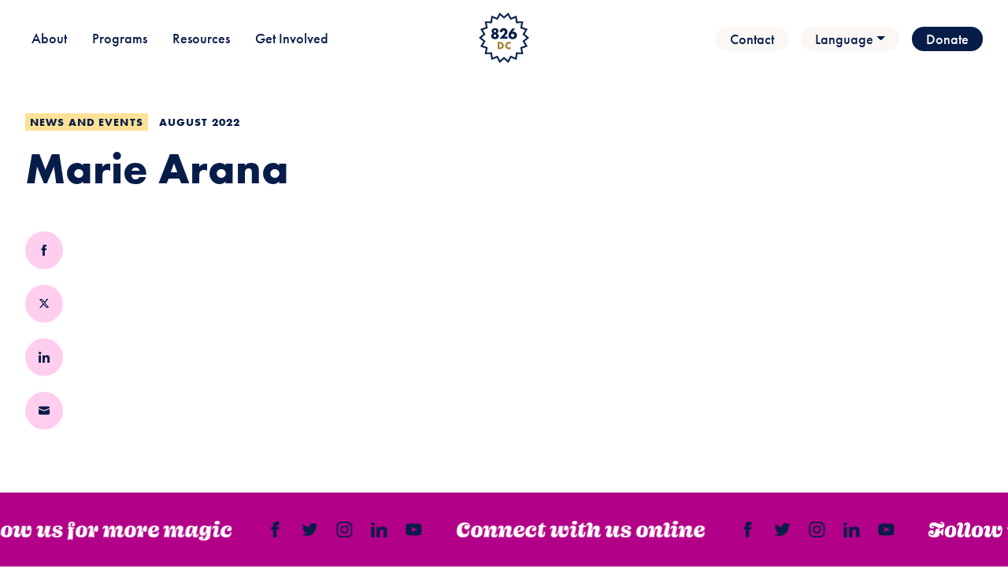

--- FILE ---
content_type: text/html; charset=UTF-8
request_url: https://826dc.org/team/marie-arana/
body_size: 14651
content:
<!doctype html>
<html lang="en-US">
<head>
	<meta charset="UTF-8">
	
	<meta name="viewport" content="width=device-width, initial-scale=1">
	
	<link href="https://fonts.googleapis.com/icon?family=Material+Icons+Outlined" rel="stylesheet">
	<link rel="profile" href="https://gmpg.org/xfn/11">
	
	<!-- Google tag (gtag.js) -->
	<script async src="https://www.googletagmanager.com/gtag/js?id=UA-57793734-1"></script>
	<script>
	  window.dataLayer = window.dataLayer || [];
	  function gtag(){dataLayer.push(arguments);}
	  gtag('js', new Date());
	
	  gtag('config', 'UA-57793734-1');
	</script>

	<meta name='robots' content='index, follow, max-image-preview:large, max-snippet:-1, max-video-preview:-1' />
	<style>img:is([sizes="auto" i], [sizes^="auto," i]) { contain-intrinsic-size: 3000px 1500px }</style>
	
	<!-- This site is optimized with the Yoast SEO plugin v26.3 - https://yoast.com/wordpress/plugins/seo/ -->
	<title>Marie Arana - 826DC</title>
	<link rel="canonical" href="https://826dc.org/team/marie-arana/" />
	<meta property="og:locale" content="en_US" />
	<meta property="og:type" content="article" />
	<meta property="og:title" content="Marie Arana - 826DC" />
	<meta property="og:url" content="https://826dc.org/team/marie-arana/" />
	<meta property="og:site_name" content="826DC" />
	<meta property="article:publisher" content="https://www.facebook.com/826DC/" />
	<meta property="og:image" content="https://826dc.org/wp-content/uploads/2023/03/Untitled-design-64.png" />
	<meta property="og:image:width" content="1600" />
	<meta property="og:image:height" content="900" />
	<meta property="og:image:type" content="image/png" />
	<meta name="twitter:card" content="summary_large_image" />
	<meta name="twitter:site" content="@826dc" />
	<script type="application/ld+json" class="yoast-schema-graph">{"@context":"https://schema.org","@graph":[{"@type":"WebPage","@id":"https://826dc.org/team/marie-arana/","url":"https://826dc.org/team/marie-arana/","name":"Marie Arana - 826DC","isPartOf":{"@id":"https://826dc.org/#website"},"datePublished":"2022-08-09T17:08:34+00:00","inLanguage":"en-US","potentialAction":[{"@type":"ReadAction","target":["https://826dc.org/team/marie-arana/"]}]},{"@type":"WebSite","@id":"https://826dc.org/#website","url":"https://826dc.org/","name":"826DC","description":"826DC is a nonprofit organization dedicated to supporting students ages 6-18 with their creative and expository writing skills, and to helping teachers inspire their students to write.","potentialAction":[{"@type":"SearchAction","target":{"@type":"EntryPoint","urlTemplate":"https://826dc.org/?s={search_term_string}"},"query-input":{"@type":"PropertyValueSpecification","valueRequired":true,"valueName":"search_term_string"}}],"inLanguage":"en-US"}]}</script>
	<!-- / Yoast SEO plugin. -->


<link rel='dns-prefetch' href='//cdn.jsdelivr.net' />
<link rel="alternate" type="application/rss+xml" title="826DC &raquo; Feed" href="https://826dc.org/feed/" />
<link rel="alternate" type="application/rss+xml" title="826DC &raquo; Comments Feed" href="https://826dc.org/comments/feed/" />
		<style>
			.lazyload,
			.lazyloading {
				max-width: 100%;
			}
		</style>
		<script>
window._wpemojiSettings = {"baseUrl":"https:\/\/s.w.org\/images\/core\/emoji\/16.0.1\/72x72\/","ext":".png","svgUrl":"https:\/\/s.w.org\/images\/core\/emoji\/16.0.1\/svg\/","svgExt":".svg","source":{"concatemoji":"https:\/\/826dc.org\/wp-includes\/js\/wp-emoji-release.min.js?ver=6.8.3"}};
/*! This file is auto-generated */
!function(s,n){var o,i,e;function c(e){try{var t={supportTests:e,timestamp:(new Date).valueOf()};sessionStorage.setItem(o,JSON.stringify(t))}catch(e){}}function p(e,t,n){e.clearRect(0,0,e.canvas.width,e.canvas.height),e.fillText(t,0,0);var t=new Uint32Array(e.getImageData(0,0,e.canvas.width,e.canvas.height).data),a=(e.clearRect(0,0,e.canvas.width,e.canvas.height),e.fillText(n,0,0),new Uint32Array(e.getImageData(0,0,e.canvas.width,e.canvas.height).data));return t.every(function(e,t){return e===a[t]})}function u(e,t){e.clearRect(0,0,e.canvas.width,e.canvas.height),e.fillText(t,0,0);for(var n=e.getImageData(16,16,1,1),a=0;a<n.data.length;a++)if(0!==n.data[a])return!1;return!0}function f(e,t,n,a){switch(t){case"flag":return n(e,"\ud83c\udff3\ufe0f\u200d\u26a7\ufe0f","\ud83c\udff3\ufe0f\u200b\u26a7\ufe0f")?!1:!n(e,"\ud83c\udde8\ud83c\uddf6","\ud83c\udde8\u200b\ud83c\uddf6")&&!n(e,"\ud83c\udff4\udb40\udc67\udb40\udc62\udb40\udc65\udb40\udc6e\udb40\udc67\udb40\udc7f","\ud83c\udff4\u200b\udb40\udc67\u200b\udb40\udc62\u200b\udb40\udc65\u200b\udb40\udc6e\u200b\udb40\udc67\u200b\udb40\udc7f");case"emoji":return!a(e,"\ud83e\udedf")}return!1}function g(e,t,n,a){var r="undefined"!=typeof WorkerGlobalScope&&self instanceof WorkerGlobalScope?new OffscreenCanvas(300,150):s.createElement("canvas"),o=r.getContext("2d",{willReadFrequently:!0}),i=(o.textBaseline="top",o.font="600 32px Arial",{});return e.forEach(function(e){i[e]=t(o,e,n,a)}),i}function t(e){var t=s.createElement("script");t.src=e,t.defer=!0,s.head.appendChild(t)}"undefined"!=typeof Promise&&(o="wpEmojiSettingsSupports",i=["flag","emoji"],n.supports={everything:!0,everythingExceptFlag:!0},e=new Promise(function(e){s.addEventListener("DOMContentLoaded",e,{once:!0})}),new Promise(function(t){var n=function(){try{var e=JSON.parse(sessionStorage.getItem(o));if("object"==typeof e&&"number"==typeof e.timestamp&&(new Date).valueOf()<e.timestamp+604800&&"object"==typeof e.supportTests)return e.supportTests}catch(e){}return null}();if(!n){if("undefined"!=typeof Worker&&"undefined"!=typeof OffscreenCanvas&&"undefined"!=typeof URL&&URL.createObjectURL&&"undefined"!=typeof Blob)try{var e="postMessage("+g.toString()+"("+[JSON.stringify(i),f.toString(),p.toString(),u.toString()].join(",")+"));",a=new Blob([e],{type:"text/javascript"}),r=new Worker(URL.createObjectURL(a),{name:"wpTestEmojiSupports"});return void(r.onmessage=function(e){c(n=e.data),r.terminate(),t(n)})}catch(e){}c(n=g(i,f,p,u))}t(n)}).then(function(e){for(var t in e)n.supports[t]=e[t],n.supports.everything=n.supports.everything&&n.supports[t],"flag"!==t&&(n.supports.everythingExceptFlag=n.supports.everythingExceptFlag&&n.supports[t]);n.supports.everythingExceptFlag=n.supports.everythingExceptFlag&&!n.supports.flag,n.DOMReady=!1,n.readyCallback=function(){n.DOMReady=!0}}).then(function(){return e}).then(function(){var e;n.supports.everything||(n.readyCallback(),(e=n.source||{}).concatemoji?t(e.concatemoji):e.wpemoji&&e.twemoji&&(t(e.twemoji),t(e.wpemoji)))}))}((window,document),window._wpemojiSettings);
</script>
<style id='wp-emoji-styles-inline-css'>

	img.wp-smiley, img.emoji {
		display: inline !important;
		border: none !important;
		box-shadow: none !important;
		height: 1em !important;
		width: 1em !important;
		margin: 0 0.07em !important;
		vertical-align: -0.1em !important;
		background: none !important;
		padding: 0 !important;
	}
</style>
<link rel='stylesheet' id='wp-block-library-css' href='https://826dc.org/wp-includes/css/dist/block-library/style.min.css?ver=6.8.3' media='all' />
<style id='classic-theme-styles-inline-css'>
/*! This file is auto-generated */
.wp-block-button__link{color:#fff;background-color:#32373c;border-radius:9999px;box-shadow:none;text-decoration:none;padding:calc(.667em + 2px) calc(1.333em + 2px);font-size:1.125em}.wp-block-file__button{background:#32373c;color:#fff;text-decoration:none}
</style>
<style id='safe-svg-svg-icon-style-inline-css'>
.safe-svg-cover{text-align:center}.safe-svg-cover .safe-svg-inside{display:inline-block;max-width:100%}.safe-svg-cover svg{fill:currentColor;height:100%;max-height:100%;max-width:100%;width:100%}

</style>
<style id='global-styles-inline-css'>
:root{--wp--preset--aspect-ratio--square: 1;--wp--preset--aspect-ratio--4-3: 4/3;--wp--preset--aspect-ratio--3-4: 3/4;--wp--preset--aspect-ratio--3-2: 3/2;--wp--preset--aspect-ratio--2-3: 2/3;--wp--preset--aspect-ratio--16-9: 16/9;--wp--preset--aspect-ratio--9-16: 9/16;--wp--preset--color--black: #000000;--wp--preset--color--cyan-bluish-gray: #abb8c3;--wp--preset--color--white: #ffffff;--wp--preset--color--pale-pink: #f78da7;--wp--preset--color--vivid-red: #cf2e2e;--wp--preset--color--luminous-vivid-orange: #ff6900;--wp--preset--color--luminous-vivid-amber: #fcb900;--wp--preset--color--light-green-cyan: #7bdcb5;--wp--preset--color--vivid-green-cyan: #00d084;--wp--preset--color--pale-cyan-blue: #8ed1fc;--wp--preset--color--vivid-cyan-blue: #0693e3;--wp--preset--color--vivid-purple: #9b51e0;--wp--preset--gradient--vivid-cyan-blue-to-vivid-purple: linear-gradient(135deg,rgba(6,147,227,1) 0%,rgb(155,81,224) 100%);--wp--preset--gradient--light-green-cyan-to-vivid-green-cyan: linear-gradient(135deg,rgb(122,220,180) 0%,rgb(0,208,130) 100%);--wp--preset--gradient--luminous-vivid-amber-to-luminous-vivid-orange: linear-gradient(135deg,rgba(252,185,0,1) 0%,rgba(255,105,0,1) 100%);--wp--preset--gradient--luminous-vivid-orange-to-vivid-red: linear-gradient(135deg,rgba(255,105,0,1) 0%,rgb(207,46,46) 100%);--wp--preset--gradient--very-light-gray-to-cyan-bluish-gray: linear-gradient(135deg,rgb(238,238,238) 0%,rgb(169,184,195) 100%);--wp--preset--gradient--cool-to-warm-spectrum: linear-gradient(135deg,rgb(74,234,220) 0%,rgb(151,120,209) 20%,rgb(207,42,186) 40%,rgb(238,44,130) 60%,rgb(251,105,98) 80%,rgb(254,248,76) 100%);--wp--preset--gradient--blush-light-purple: linear-gradient(135deg,rgb(255,206,236) 0%,rgb(152,150,240) 100%);--wp--preset--gradient--blush-bordeaux: linear-gradient(135deg,rgb(254,205,165) 0%,rgb(254,45,45) 50%,rgb(107,0,62) 100%);--wp--preset--gradient--luminous-dusk: linear-gradient(135deg,rgb(255,203,112) 0%,rgb(199,81,192) 50%,rgb(65,88,208) 100%);--wp--preset--gradient--pale-ocean: linear-gradient(135deg,rgb(255,245,203) 0%,rgb(182,227,212) 50%,rgb(51,167,181) 100%);--wp--preset--gradient--electric-grass: linear-gradient(135deg,rgb(202,248,128) 0%,rgb(113,206,126) 100%);--wp--preset--gradient--midnight: linear-gradient(135deg,rgb(2,3,129) 0%,rgb(40,116,252) 100%);--wp--preset--font-size--small: 13px;--wp--preset--font-size--medium: 20px;--wp--preset--font-size--large: 36px;--wp--preset--font-size--x-large: 42px;--wp--preset--spacing--20: 0.44rem;--wp--preset--spacing--30: 0.67rem;--wp--preset--spacing--40: 1rem;--wp--preset--spacing--50: 1.5rem;--wp--preset--spacing--60: 2.25rem;--wp--preset--spacing--70: 3.38rem;--wp--preset--spacing--80: 5.06rem;--wp--preset--shadow--natural: 6px 6px 9px rgba(0, 0, 0, 0.2);--wp--preset--shadow--deep: 12px 12px 50px rgba(0, 0, 0, 0.4);--wp--preset--shadow--sharp: 6px 6px 0px rgba(0, 0, 0, 0.2);--wp--preset--shadow--outlined: 6px 6px 0px -3px rgba(255, 255, 255, 1), 6px 6px rgba(0, 0, 0, 1);--wp--preset--shadow--crisp: 6px 6px 0px rgba(0, 0, 0, 1);}:where(.is-layout-flex){gap: 0.5em;}:where(.is-layout-grid){gap: 0.5em;}body .is-layout-flex{display: flex;}.is-layout-flex{flex-wrap: wrap;align-items: center;}.is-layout-flex > :is(*, div){margin: 0;}body .is-layout-grid{display: grid;}.is-layout-grid > :is(*, div){margin: 0;}:where(.wp-block-columns.is-layout-flex){gap: 2em;}:where(.wp-block-columns.is-layout-grid){gap: 2em;}:where(.wp-block-post-template.is-layout-flex){gap: 1.25em;}:where(.wp-block-post-template.is-layout-grid){gap: 1.25em;}.has-black-color{color: var(--wp--preset--color--black) !important;}.has-cyan-bluish-gray-color{color: var(--wp--preset--color--cyan-bluish-gray) !important;}.has-white-color{color: var(--wp--preset--color--white) !important;}.has-pale-pink-color{color: var(--wp--preset--color--pale-pink) !important;}.has-vivid-red-color{color: var(--wp--preset--color--vivid-red) !important;}.has-luminous-vivid-orange-color{color: var(--wp--preset--color--luminous-vivid-orange) !important;}.has-luminous-vivid-amber-color{color: var(--wp--preset--color--luminous-vivid-amber) !important;}.has-light-green-cyan-color{color: var(--wp--preset--color--light-green-cyan) !important;}.has-vivid-green-cyan-color{color: var(--wp--preset--color--vivid-green-cyan) !important;}.has-pale-cyan-blue-color{color: var(--wp--preset--color--pale-cyan-blue) !important;}.has-vivid-cyan-blue-color{color: var(--wp--preset--color--vivid-cyan-blue) !important;}.has-vivid-purple-color{color: var(--wp--preset--color--vivid-purple) !important;}.has-black-background-color{background-color: var(--wp--preset--color--black) !important;}.has-cyan-bluish-gray-background-color{background-color: var(--wp--preset--color--cyan-bluish-gray) !important;}.has-white-background-color{background-color: var(--wp--preset--color--white) !important;}.has-pale-pink-background-color{background-color: var(--wp--preset--color--pale-pink) !important;}.has-vivid-red-background-color{background-color: var(--wp--preset--color--vivid-red) !important;}.has-luminous-vivid-orange-background-color{background-color: var(--wp--preset--color--luminous-vivid-orange) !important;}.has-luminous-vivid-amber-background-color{background-color: var(--wp--preset--color--luminous-vivid-amber) !important;}.has-light-green-cyan-background-color{background-color: var(--wp--preset--color--light-green-cyan) !important;}.has-vivid-green-cyan-background-color{background-color: var(--wp--preset--color--vivid-green-cyan) !important;}.has-pale-cyan-blue-background-color{background-color: var(--wp--preset--color--pale-cyan-blue) !important;}.has-vivid-cyan-blue-background-color{background-color: var(--wp--preset--color--vivid-cyan-blue) !important;}.has-vivid-purple-background-color{background-color: var(--wp--preset--color--vivid-purple) !important;}.has-black-border-color{border-color: var(--wp--preset--color--black) !important;}.has-cyan-bluish-gray-border-color{border-color: var(--wp--preset--color--cyan-bluish-gray) !important;}.has-white-border-color{border-color: var(--wp--preset--color--white) !important;}.has-pale-pink-border-color{border-color: var(--wp--preset--color--pale-pink) !important;}.has-vivid-red-border-color{border-color: var(--wp--preset--color--vivid-red) !important;}.has-luminous-vivid-orange-border-color{border-color: var(--wp--preset--color--luminous-vivid-orange) !important;}.has-luminous-vivid-amber-border-color{border-color: var(--wp--preset--color--luminous-vivid-amber) !important;}.has-light-green-cyan-border-color{border-color: var(--wp--preset--color--light-green-cyan) !important;}.has-vivid-green-cyan-border-color{border-color: var(--wp--preset--color--vivid-green-cyan) !important;}.has-pale-cyan-blue-border-color{border-color: var(--wp--preset--color--pale-cyan-blue) !important;}.has-vivid-cyan-blue-border-color{border-color: var(--wp--preset--color--vivid-cyan-blue) !important;}.has-vivid-purple-border-color{border-color: var(--wp--preset--color--vivid-purple) !important;}.has-vivid-cyan-blue-to-vivid-purple-gradient-background{background: var(--wp--preset--gradient--vivid-cyan-blue-to-vivid-purple) !important;}.has-light-green-cyan-to-vivid-green-cyan-gradient-background{background: var(--wp--preset--gradient--light-green-cyan-to-vivid-green-cyan) !important;}.has-luminous-vivid-amber-to-luminous-vivid-orange-gradient-background{background: var(--wp--preset--gradient--luminous-vivid-amber-to-luminous-vivid-orange) !important;}.has-luminous-vivid-orange-to-vivid-red-gradient-background{background: var(--wp--preset--gradient--luminous-vivid-orange-to-vivid-red) !important;}.has-very-light-gray-to-cyan-bluish-gray-gradient-background{background: var(--wp--preset--gradient--very-light-gray-to-cyan-bluish-gray) !important;}.has-cool-to-warm-spectrum-gradient-background{background: var(--wp--preset--gradient--cool-to-warm-spectrum) !important;}.has-blush-light-purple-gradient-background{background: var(--wp--preset--gradient--blush-light-purple) !important;}.has-blush-bordeaux-gradient-background{background: var(--wp--preset--gradient--blush-bordeaux) !important;}.has-luminous-dusk-gradient-background{background: var(--wp--preset--gradient--luminous-dusk) !important;}.has-pale-ocean-gradient-background{background: var(--wp--preset--gradient--pale-ocean) !important;}.has-electric-grass-gradient-background{background: var(--wp--preset--gradient--electric-grass) !important;}.has-midnight-gradient-background{background: var(--wp--preset--gradient--midnight) !important;}.has-small-font-size{font-size: var(--wp--preset--font-size--small) !important;}.has-medium-font-size{font-size: var(--wp--preset--font-size--medium) !important;}.has-large-font-size{font-size: var(--wp--preset--font-size--large) !important;}.has-x-large-font-size{font-size: var(--wp--preset--font-size--x-large) !important;}
:where(.wp-block-post-template.is-layout-flex){gap: 1.25em;}:where(.wp-block-post-template.is-layout-grid){gap: 1.25em;}
:where(.wp-block-columns.is-layout-flex){gap: 2em;}:where(.wp-block-columns.is-layout-grid){gap: 2em;}
:root :where(.wp-block-pullquote){font-size: 1.5em;line-height: 1.6;}
</style>
<link rel='stylesheet' id='search-filter-plugin-styles-css' href='https://826dc.org/wp-content/plugins/search-filter-pro/public/assets/css/search-filter.min.css?ver=2.5.21' media='all' />
<link rel='stylesheet' id='eight26dc-style-css' href='https://826dc.org/wp-content/themes/eight26dc/style.css?ver=1.0.0' media='all' />
<script src="https://826dc.org/wp-includes/js/jquery/jquery.min.js?ver=3.7.1" id="jquery-core-js"></script>
<script src="https://826dc.org/wp-includes/js/jquery/jquery-migrate.min.js?ver=3.4.1" id="jquery-migrate-js"></script>
<script id="search-filter-plugin-build-js-extra">
var SF_LDATA = {"ajax_url":"https:\/\/826dc.org\/wp-admin\/admin-ajax.php","home_url":"https:\/\/826dc.org\/","extensions":[]};
</script>
<script src="https://826dc.org/wp-content/plugins/search-filter-pro/public/assets/js/search-filter-build.min.js?ver=2.5.21" id="search-filter-plugin-build-js"></script>
<script src="https://826dc.org/wp-content/plugins/search-filter-pro/public/assets/js/chosen.jquery.min.js?ver=2.5.21" id="search-filter-plugin-chosen-js"></script>
<script src="https://cdn.jsdelivr.net/npm/bootstrap@5.2.0-beta1/dist/js/bootstrap.bundle.min.js?ver=6.8.3" id="bootstrapscript-js"></script>
<script src="https://826dc.org/wp-content/themes/eight26dc/js/neueScript.js?ver=6.8.3" id="neueScript-js"></script>
<link rel="https://api.w.org/" href="https://826dc.org/wp-json/" /><link rel="alternate" title="JSON" type="application/json" href="https://826dc.org/wp-json/wp/v2/team/17709" /><link rel="EditURI" type="application/rsd+xml" title="RSD" href="https://826dc.org/xmlrpc.php?rsd" />
<link rel='shortlink' href='https://826dc.org/?p=17709' />
<link rel="alternate" title="oEmbed (JSON)" type="application/json+oembed" href="https://826dc.org/wp-json/oembed/1.0/embed?url=https%3A%2F%2F826dc.org%2Fteam%2Fmarie-arana%2F" />
<link rel="alternate" title="oEmbed (XML)" type="text/xml+oembed" href="https://826dc.org/wp-json/oembed/1.0/embed?url=https%3A%2F%2F826dc.org%2Fteam%2Fmarie-arana%2F&#038;format=xml" />
		<script>
			document.documentElement.className = document.documentElement.className.replace('no-js', 'js');
		</script>
				<style>
			.no-js img.lazyload {
				display: none;
			}

			figure.wp-block-image img.lazyloading {
				min-width: 150px;
			}

			.lazyload,
			.lazyloading {
				--smush-placeholder-width: 100px;
				--smush-placeholder-aspect-ratio: 1/1;
				width: var(--smush-image-width, var(--smush-placeholder-width)) !important;
				aspect-ratio: var(--smush-image-aspect-ratio, var(--smush-placeholder-aspect-ratio)) !important;
			}

						.lazyload, .lazyloading {
				opacity: 0;
			}

			.lazyloaded {
				opacity: 1;
				transition: opacity 400ms;
				transition-delay: 0ms;
			}

					</style>
					<link rel="preload" href="https://826dc.org/wp-content/plugins/hustle/assets/hustle-ui/fonts/hustle-icons-font.woff2" as="font" type="font/woff2" crossorigin>
		<link rel="icon" href="https://826dc.org/wp-content/uploads/2022/09/cropped-logo-1-32x32.png" sizes="32x32" />
<link rel="icon" href="https://826dc.org/wp-content/uploads/2022/09/cropped-logo-1-192x192.png" sizes="192x192" />
<link rel="apple-touch-icon" href="https://826dc.org/wp-content/uploads/2022/09/cropped-logo-1-180x180.png" />
<meta name="msapplication-TileImage" content="https://826dc.org/wp-content/uploads/2022/09/cropped-logo-1-270x270.png" />
</head>
<body class="wp-singular team-template-default single single-team postid-17709 wp-theme-eight26dc eight26DC">
		<div id="page" class="site"><a class="skip-link screen-reader-text" href="#primary">Skip to content</a>
		
					
		
		<header id="masthead" class="site-header sticky-top">
			
			<nav class="navbar navbar-expand-md navbar-light bg-white py-0">
				<div class="container-xxl px-2">
					
					<div class="col-5">
					
					<!-- Mobile Menu Button -->
					<a id="OpenMenu" class="d-md-none" href="#offcanvasMenu" type="button" data-bs-toggle="offcanvas" data-bs-target="#offcanvasRight" aria-controls="offcanvasRight">
						<div id="hamburger"></div>
					</a>
					<!-- END Mobile Menu -->
					
					<div class="collapse navbar-collapse" id="main_nav">
						
							
	<ul class="navbar-nav mx-n2">

    <li class="nav-item dropdown has-megamenu "><a class="nav-link" href="#" data-bs-toggle="dropdown" aria-expanded="false" id="dropdownMenuButton1">About</a>
		
		<div class="dropdown-menu megamenu p-0" aria-labelledby="dropdownMenuButton1" role="menu">
			<div class="mega-wrapper">
			
			<div class="container-xxl">
				
								<div class="row my-6">
					
					<div class="col-12">
						<p class="h1 m-0">826DC inspires young people with the power of writing</p>
					</div>
					
									
				</div>
									    <div class="row pb-6 menu-image-links">
					    
													
							<div class="col-4 image-link">
								<div class="position-relative image-wrap ratio ratio-16x9">
									<div class="image-cover position-absolute top-0 start-0 bottom-0 end-0"><img width="800" height="450" src="https://826dc.org/wp-content/uploads/2022/08/student-elem-800x450.jpg" class="attachment-medium size-medium" alt="" decoding="async" fetchpriority="high" srcset="https://826dc.org/wp-content/uploads/2022/08/student-elem-800x450.jpg 800w, https://826dc.org/wp-content/uploads/2022/08/student-elem-2000x1125.jpg 2000w, https://826dc.org/wp-content/uploads/2022/08/student-elem-300x169.jpg 300w, https://826dc.org/wp-content/uploads/2022/08/student-elem-768x432.jpg 768w, https://826dc.org/wp-content/uploads/2022/08/student-elem-1536x864.jpg 1536w, https://826dc.org/wp-content/uploads/2022/08/student-elem-2048x1152.jpg 2048w" sizes="(max-width: 800px) 100vw, 800px" /></div>
									
									<div class="d-flex align-items-center">
										<div class="text-wrap text-center p-3 w-100">
																							
												<div class="h2">About 826DC</div>
												
												<a class="linkall" href="https://826dc.org/about/" target="_self"><span class="screen-reader-text">Read more about About 826DC</span></a>
																					</div>
									</div>
								</div>
							</div>							
													
							<div class="col-4 image-link">
								<div class="position-relative image-wrap ratio ratio-16x9">
									<div class="image-cover position-absolute top-0 start-0 bottom-0 end-0"><img width="800" height="450" data-src="https://826dc.org/wp-content/uploads/2022/08/YABP-1-800x450.jpg" class="attachment-medium size-medium lazyload" alt="" decoding="async" data-srcset="https://826dc.org/wp-content/uploads/2022/08/YABP-1-800x450.jpg 800w, https://826dc.org/wp-content/uploads/2022/08/YABP-1-2000x1125.jpg 2000w, https://826dc.org/wp-content/uploads/2022/08/YABP-1-300x169.jpg 300w, https://826dc.org/wp-content/uploads/2022/08/YABP-1-768x432.jpg 768w, https://826dc.org/wp-content/uploads/2022/08/YABP-1-1536x864.jpg 1536w, https://826dc.org/wp-content/uploads/2022/08/YABP-1-2048x1152.jpg 2048w" data-sizes="(max-width: 800px) 100vw, 800px" src="[data-uri]" style="--smush-placeholder-width: 800px; --smush-placeholder-aspect-ratio: 800/450;" /></div>
									
									<div class="d-flex align-items-center">
										<div class="text-wrap text-center p-3 w-100">
																							
												<div class="h2">Student Writing Gallery</div>
												
												<a class="linkall" href="https://826dc.org/writing-gallery/" target="_self"><span class="screen-reader-text">Read more about Student Writing Gallery</span></a>
																					</div>
									</div>
								</div>
							</div>							
													
							<div class="col-4 image-link">
								<div class="position-relative image-wrap ratio ratio-16x9">
									<div class="image-cover position-absolute top-0 start-0 bottom-0 end-0"><img width="800" height="450" data-src="https://826dc.org/wp-content/uploads/2022/08/news-2-800x450.jpg" class="attachment-medium size-medium lazyload" alt="" decoding="async" data-srcset="https://826dc.org/wp-content/uploads/2022/08/news-2-800x450.jpg 800w, https://826dc.org/wp-content/uploads/2022/08/news-2-2000x1125.jpg 2000w, https://826dc.org/wp-content/uploads/2022/08/news-2-300x169.jpg 300w, https://826dc.org/wp-content/uploads/2022/08/news-2-768x432.jpg 768w, https://826dc.org/wp-content/uploads/2022/08/news-2-1536x864.jpg 1536w, https://826dc.org/wp-content/uploads/2022/08/news-2-2048x1152.jpg 2048w" data-sizes="(max-width: 800px) 100vw, 800px" src="[data-uri]" style="--smush-placeholder-width: 800px; --smush-placeholder-aspect-ratio: 800/450;" /></div>
									
									<div class="d-flex align-items-center">
										<div class="text-wrap text-center p-3 w-100">
																							
												<div class="h2">News</div>
												
												<a class="linkall" href="https://826dc.org/news/" target="_self"><span class="screen-reader-text">Read more about News</span></a>
																					</div>
									</div>
								</div>
							</div>							
												</div>
										    <div class="row">
					    
													
							<div><h6>Meet our team of magic-makers</h6></div>
							
												</div>
						<div class="row pb-6 menu-image-links">
														<div class="col-4">
									<div class="icon-listing border-top border-secondary py-3 d-flex align-items-center position-relative">
									
										<div>
											<div class="position-relative program-icon">
												<div class="icon-wrap position-absolute top-0 start-0 bottom-0 end-0 p-3"><img width="60" height="60" data-src="https://826dc.org/wp-content/uploads/2022/10/icon_rabbit-in-hat.svg" class="attachment-full size-full lazyload" alt="" decoding="async" src="[data-uri]" style="--smush-placeholder-width: 60px; --smush-placeholder-aspect-ratio: 60/60;" /></div>
											</div>
										</div>
										<div class="ps-3">
											<h3 class="m-0">Staff and Interns</h3>
											
																						
										</div>
										<a href="https://826dc.org/about#staff" title="Marie Arana" target="_self" class="linkall"><span class="screen-reader-text">Read more about Staff and Interns</span></a>
									</div>
								</div>
														
														<div class="col-4">
									<div class="icon-listing border-top border-secondary py-3 d-flex align-items-center position-relative">
									
										<div>
											<div class="position-relative program-icon">
												<div class="icon-wrap position-absolute top-0 start-0 bottom-0 end-0 p-3"><img width="60" height="60" data-src="https://826dc.org/wp-content/uploads/2022/10/icon_flower-wand.svg" class="attachment-full size-full lazyload" alt="" decoding="async" src="[data-uri]" style="--smush-placeholder-width: 60px; --smush-placeholder-aspect-ratio: 60/60;" /></div>
											</div>
										</div>
										<div class="ps-3">
											<h3 class="m-0">Board and Advisors</h3>
											
																						
										</div>
										<a href="https://826dc.org/about#board" title="Marie Arana" target="_self" class="linkall"><span class="screen-reader-text">Read more about Board and Advisors</span></a>
									</div>
								</div>
														
														<div class="col-4">
									<div class="icon-listing border-top border-secondary py-3 d-flex align-items-center position-relative">
									
										<div>
											<div class="position-relative program-icon">
												<div class="icon-wrap position-absolute top-0 start-0 bottom-0 end-0 p-3"><img width="60" height="60" data-src="https://826dc.org/wp-content/uploads/2022/10/icon_ace.svg" class="attachment-full size-full lazyload" alt="" decoding="async" src="[data-uri]" style="--smush-placeholder-width: 60px; --smush-placeholder-aspect-ratio: 60/60;" /></div>
											</div>
										</div>
										<div class="ps-3">
											<h3 class="m-0">Partners and Donors</h3>
											
																						
										</div>
										<a href="https://826dc.org/about#partners" title="Marie Arana" target="_self" class="linkall"><span class="screen-reader-text">Read more about Partners and Donors</span></a>
									</div>
								</div>
														
												</div>
									
				
			</div>
			</div>
		</div> <!-- dropdown-mega-menu.// -->
	</li><li class="nav-item dropdown has-megamenu "><a class="nav-link" href="#" data-bs-toggle="dropdown" aria-expanded="false" id="dropdownMenuButton2">Programs</a>
		
		<div class="dropdown-menu megamenu p-0" aria-labelledby="dropdownMenuButton2" role="menu">
			<div class="mega-wrapper">
			
			<div class="container-xxl">
				
								<div class="row my-6">
					
					<div class="col-9">
						<p class="h1 m-0">Free, year-round writing programs for DC students ages 6-18</p>
					</div>
					
											<div class="col-3 d-flex justify-content-end align-items-center"><a class="btn btn-white" href="https://826dc.org/programs/" target="_self">See All Programs</a></div>
									
				</div>
				<div class="row my-md-5">	
		<div class="program-col-1 col-12 col-md-6 mb-2 mb-md-0">
			<div class="h6 label">Educator Enrollment</div>
		<div class="icon-listing no-rules border-top border-secondary py-1 py-md-3 d-flex align-items-center position-relative">
	<div>
		<div class="position-relative program-icon">
			<div class="icon-wrap position-absolute top-0 start-0 bottom-0 end-0"><img width="60" height="60" data-src="https://826dc.org/wp-content/uploads/2022/07/icon_pencil-wand.svg" class="attachment-full size-full wp-post-image lazyload" alt="" decoding="async" src="[data-uri]" style="--smush-placeholder-width: 60px; --smush-placeholder-aspect-ratio: 60/60;" /></div>
		</div>
	</div>
	<div class="ps-2 ps-md-3">
		<div class="nav-link m-0 d-block d-md-none">In-School Writing, Editing, and Publishing</div>
		<div class="h3 m-0 d-none d-md-block">In-School Writing, Editing, and Publishing</div>
		<p class="small m-0 d-none d-md-block">Flexible short-and long-term writing residencies in collaboration with K-12 teachers.</p>
	</div>
	<a href="https://826dc.org/program/in-school-writing-editing-and-publishing/" title="In-School Writing, Editing, and Publishing" class="linkall"><span class="screen-reader-text">Read more about In-School Writing, Editing, and Publishing</span></a>
</div><div class="icon-listing no-rules border-top border-secondary py-1 py-md-3 d-flex align-items-center position-relative">
	<div>
		<div class="position-relative program-icon">
			<div class="icon-wrap position-absolute top-0 start-0 bottom-0 end-0"><img width="60" height="60" data-src="https://826dc.org/wp-content/uploads/2022/07/icon_misdirection.svg" class="attachment-full size-full wp-post-image lazyload" alt="" decoding="async" src="[data-uri]" style="--smush-placeholder-width: 60px; --smush-placeholder-aspect-ratio: 60/60;" /></div>
		</div>
	</div>
	<div class="ps-2 ps-md-3">
		<div class="nav-link m-0 d-block d-md-none">Field Trips</div>
		<div class="h3 m-0 d-none d-md-block">Field Trips</div>
		<p class="small m-0 d-none d-md-block">Two-hour writing and bookmaking experiences for the whole class.</p>
	</div>
	<a href="https://826dc.org/program/field-trips/" title="Field Trips" class="linkall"><span class="screen-reader-text">Read more about Field Trips</span></a>
</div><div class="icon-listing no-rules border-top border-secondary py-1 py-md-3 d-flex align-items-center position-relative">
	<div>
		<div class="position-relative program-icon">
			<div class="icon-wrap position-absolute top-0 start-0 bottom-0 end-0"><img width="60" height="60" data-src="https://826dc.org/wp-content/uploads/2022/07/icon_crystal-ball.svg" class="attachment-full size-full wp-post-image lazyload" alt="" decoding="async" src="[data-uri]" style="--smush-placeholder-width: 60px; --smush-placeholder-aspect-ratio: 60/60;" /></div>
		</div>
	</div>
	<div class="ps-2 ps-md-3">
		<div class="nav-link m-0 d-block d-md-none">Young Authors’ Book Project</div>
		<div class="h3 m-0 d-none d-md-block">Young Authors’ Book Project</div>
		<p class="small m-0 d-none d-md-block">A full-year classroom writing project, culminating in a book to be shared with readers across DC.</p>
	</div>
	<a href="https://826dc.org/program/yabp/" title="Young Authors’ Book Project" class="linkall"><span class="screen-reader-text">Read more about Young Authors’ Book Project</span></a>
</div>		</div>
	
		<div class="program-col-1 col-12 col-md-6">
			<div class="h6 label">Open Enrollment</div>
		<div class="icon-listing no-rules border-top border-secondary py-1 py-md-3 d-flex align-items-center position-relative">
	<div>
		<div class="position-relative program-icon">
			<div class="icon-wrap position-absolute top-0 start-0 bottom-0 end-0"><img width="60" height="60" data-src="https://826dc.org/wp-content/uploads/2022/07/icon_dove.svg" class="attachment-full size-full wp-post-image lazyload" alt="" decoding="async" src="[data-uri]" style="--smush-placeholder-width: 60px; --smush-placeholder-aspect-ratio: 60/60;" /></div>
		</div>
	</div>
	<div class="ps-2 ps-md-3">
		<div class="nav-link m-0 d-block d-md-none">After-School Writing Lab</div>
		<div class="h3 m-0 d-none d-md-block">After-School Writing Lab</div>
		<p class="small m-0 d-none d-md-block">A writing community for students, hosted at 826DC.</p>
	</div>
	<a href="https://826dc.org/program/after-school-writing-lab/" title="After-School Writing Lab" class="linkall"><span class="screen-reader-text">Read more about After-School Writing Lab</span></a>
</div><div class="icon-listing no-rules border-top border-secondary py-1 py-md-3 d-flex align-items-center position-relative">
	<div>
		<div class="position-relative program-icon">
			<div class="icon-wrap position-absolute top-0 start-0 bottom-0 end-0"><img width="62" height="62" data-src="https://826dc.org/wp-content/uploads/2022/07/icon_apple-saw.svg" class="attachment-full size-full wp-post-image lazyload" alt="" decoding="async" src="[data-uri]" style="--smush-placeholder-width: 62px; --smush-placeholder-aspect-ratio: 62/62;" /></div>
		</div>
	</div>
	<div class="ps-2 ps-md-3">
		<div class="nav-link m-0 d-block d-md-none">Writing Workshops</div>
		<div class="h3 m-0 d-none d-md-block">Writing Workshops</div>
		<p class="small m-0 d-none d-md-block">Exploratory writing sessions across diverse topics and genres, outside of school.</p>
	</div>
	<a href="https://826dc.org/program/writing-workshops/" title="Writing Workshops" class="linkall"><span class="screen-reader-text">Read more about Writing Workshops</span></a>
</div>		</div>

</div> <!-- End Row -->				
				
			</div>
			</div>
		</div> <!-- dropdown-mega-menu.// -->
	</li><li class="nav-item dropdown has-megamenu "><a class="nav-link" href="#" data-bs-toggle="dropdown" aria-expanded="false" id="dropdownMenuButton3">Resources</a>
		
		<div class="dropdown-menu megamenu p-0" aria-labelledby="dropdownMenuButton3" role="menu">
			<div class="mega-wrapper">
			
			<div class="container-xxl">
				
								<div class="row my-6">
					
					<div class="col-12">
						<p class="h1 m-0">Tips, tricks, and techniques to teach (and learn) creative writing</p>
					</div>
					
									
				</div>
									    <div class="row">
					    
												</div>
						<div class="row pb-6 menu-image-links">
														<div class="col-4">
									<div class="icon-listing border-top border-secondary py-3 d-flex align-items-center position-relative">
									
										<div>
											<div class="position-relative program-icon">
												<div class="icon-wrap position-absolute top-0 start-0 bottom-0 end-0 p-3"><img width="60" height="60" data-src="https://826dc.org/wp-content/uploads/2022/10/icon_escape-artist.svg" class="attachment-full size-full lazyload" alt="" decoding="async" src="[data-uri]" style="--smush-placeholder-width: 60px; --smush-placeholder-aspect-ratio: 60/60;" /></div>
											</div>
										</div>
										<div class="ps-3">
											<h3 class="m-0">View All Resources</h3>
											
											<p class="small m-0">Explore lesson plans, writing prompts, and projects.</p>											
										</div>
										<a href="https://826dc.org/resources/" title="Marie Arana" target="_self" class="linkall"><span class="screen-reader-text">Read more about View All Resources</span></a>
									</div>
								</div>
														
														<div class="col-4">
									<div class="icon-listing border-top border-secondary py-3 d-flex align-items-center position-relative">
									
										<div>
											<div class="position-relative program-icon">
												<div class="icon-wrap position-absolute top-0 start-0 bottom-0 end-0 p-3"><img width="60" height="60" data-src="https://826dc.org/wp-content/uploads/2022/10/icon_wand-paper.svg" class="attachment-full size-full lazyload" alt="" decoding="async" src="[data-uri]" style="--smush-placeholder-width: 60px; --smush-placeholder-aspect-ratio: 60/60;" /></div>
											</div>
										</div>
										<div class="ps-3">
											<h3 class="m-0">Lesson Plans</h3>
											
											<p class="small m-0">Get engaging writing lessons across grades and genres.</p>											
										</div>
										<a href="https://826dc.org/resources/?_sft_resource_type=lesson-plan" title="Marie Arana" target="_self" class="linkall"><span class="screen-reader-text">Read more about Lesson Plans</span></a>
									</div>
								</div>
														
														<div class="col-4">
									<div class="icon-listing border-top border-secondary py-3 d-flex align-items-center position-relative">
									
										<div>
											<div class="position-relative program-icon">
												<div class="icon-wrap position-absolute top-0 start-0 bottom-0 end-0 p-3"><img width="60" height="60" data-src="https://826dc.org/wp-content/uploads/2022/10/icon_paperplane.svg" class="attachment-full size-full lazyload" alt="" decoding="async" src="[data-uri]" style="--smush-placeholder-width: 60px; --smush-placeholder-aspect-ratio: 60/60;" /></div>
											</div>
										</div>
										<div class="ps-3">
											<h3 class="m-0">826 Digital</h3>
											
											<p class="small m-0">Visit this free collection of resources from 826 National and our fellow 826 chapters.</p>											
										</div>
										<a href="https://826digital.com/" title="Marie Arana" target="_blank" class="linkall"><span class="screen-reader-text">Read more about 826 Digital</span></a>
									</div>
								</div>
														
												</div>
									
				
			</div>
			</div>
		</div> <!-- dropdown-mega-menu.// -->
	</li><li class="nav-item dropdown has-megamenu "><a class="nav-link" href="#" data-bs-toggle="dropdown" aria-expanded="false" id="dropdownMenuButton4">Get Involved</a>
		
		<div class="dropdown-menu megamenu p-0" aria-labelledby="dropdownMenuButton4" role="menu">
			<div class="mega-wrapper">
			
			<div class="container-xxl">
				
								<div class="row my-6">
					
					<div class="col-9">
						<p class="h1 m-0">Invest in the next generation of writers</p>
					</div>
					
											<div class="col-3 d-flex justify-content-end align-items-center"><a class="btn btn-white" href="https://826dc.org/get-involved/" target="_self">See All Opportunities</a></div>
									
				</div>
				<div class="row"><div class="col-12 col-md-6 mb-2 mb-md-0"><div class="h6 label">Support 826DC</div>	    <div>
	    				<div class="icon-listing no-rules border-top border-secondary py-1 py-md-3 d-flex align-items-center position-relative">
					<div>
						<div class="position-relative program-icon">
							<div class="icon-wrap position-absolute top-0 start-0 bottom-0 end-0"><img width="60" height="60" data-src="https://826dc.org/wp-content/uploads/2022/10/icon_donate-1.svg" class="attachment-full size-full lazyload" alt="" decoding="async" src="[data-uri]" style="--smush-placeholder-width: 60px; --smush-placeholder-aspect-ratio: 60/60;" /></div>
						</div>
					</div>
					<div class="ps-3">
						<div class="d-md-none nav-link">Donate</div>
						<h3 class="m-0 d-none d-md-block">Donate</h3>
						
												
					</div>
					<a href="https://826dc.org/get-involved/donate/" title="Marie Arana" target="_self" class="linkall"><span class="screen-reader-text">Read more about Donate</span></a>
				</div>				<div class="icon-listing no-rules border-top border-secondary py-1 py-md-3 d-flex align-items-center position-relative">
					<div>
						<div class="position-relative program-icon">
							<div class="icon-wrap position-absolute top-0 start-0 bottom-0 end-0"><img width="60" height="60" data-src="https://826dc.org/wp-content/uploads/2022/10/icon_shopping-bag.svg" class="attachment-full size-full lazyload" alt="" decoding="async" src="[data-uri]" style="--smush-placeholder-width: 60px; --smush-placeholder-aspect-ratio: 60/60;" /></div>
						</div>
					</div>
					<div class="ps-3">
						<div class="d-md-none nav-link">Shop Our Storefront</div>
						<h3 class="m-0 d-none d-md-block">Shop Our Storefront</h3>
						
												
					</div>
					<a href="https://astoundingmagic.com/" title="Marie Arana" target="_blank" class="linkall"><span class="screen-reader-text">Read more about Shop Our Storefront</span></a>
				</div>				<div class="icon-listing no-rules border-top border-secondary py-1 py-md-3 d-flex align-items-center position-relative">
					<div>
						<div class="position-relative program-icon">
							<div class="icon-wrap position-absolute top-0 start-0 bottom-0 end-0"><img width="60" height="60" data-src="https://826dc.org/wp-content/uploads/2022/10/icon_books.svg" class="attachment-full size-full lazyload" alt="" decoding="async" src="[data-uri]" style="--smush-placeholder-width: 60px; --smush-placeholder-aspect-ratio: 60/60;" /></div>
						</div>
					</div>
					<div class="ps-3">
						<div class="d-md-none nav-link">Purchase Student Publications</div>
						<h3 class="m-0 d-none d-md-block">Purchase Student Publications</h3>
						
												
					</div>
					<a href="https://astoundingmagic.com/collections/books-by-826dc-students" title="Marie Arana" target="_blank" class="linkall"><span class="screen-reader-text">Read more about Purchase Student Publications</span></a>
				</div>	    </div>
	</div><div class="col-12 col-md-6"><div class="h6 label">Work With Us</div>	    <div>
	    							<div class="icon-listing no-rules border-top border-secondary py-1 py-md-3 d-flex align-items-center position-relative">
					<div>
						<div class="position-relative program-icon">
							<div class="icon-wrap position-absolute top-0 start-0 bottom-0 end-0 p-3"><img width="60" height="60" data-src="https://826dc.org/wp-content/uploads/2022/10/icon_volunteer-1.svg" class="attachment-full size-full lazyload" alt="" decoding="async" src="[data-uri]" style="--smush-placeholder-width: 60px; --smush-placeholder-aspect-ratio: 60/60;" /></div>
						</div>
					</div>
					<div class="ps-3">
						<div class="d-md-none nav-link">Volunteer</div>
						<h3 class="m-0 d-none d-md-block">Volunteer</h3>
						
												
					</div>
					<a href="https://826dc.org/get-involved/volunteer/" title="Marie Arana" target="_self" class="linkall"><span class="screen-reader-text">Read more about Volunteer</span></a>
				</div>
			
						
	    							<div class="icon-listing no-rules border-top border-secondary py-1 py-md-3 d-flex align-items-center position-relative">
					<div>
						<div class="position-relative program-icon">
							<div class="icon-wrap position-absolute top-0 start-0 bottom-0 end-0 p-3"><img width="60" height="60" data-src="https://826dc.org/wp-content/uploads/2022/10/icon_thumbs-up-1.svg" class="attachment-full size-full lazyload" alt="" decoding="async" src="[data-uri]" style="--smush-placeholder-width: 60px; --smush-placeholder-aspect-ratio: 60/60;" /></div>
						</div>
					</div>
					<div class="ps-3">
						<div class="d-md-none nav-link">Internships</div>
						<h3 class="m-0 d-none d-md-block">Internships</h3>
						
												
					</div>
					<a href="https://826dc.org/get-involved/internships/" title="Marie Arana" target="_self" class="linkall"><span class="screen-reader-text">Read more about Internships</span></a>
				</div>
			
						
	    							<div class="icon-listing no-rules border-top border-secondary py-1 py-md-3 d-flex align-items-center position-relative">
					<div>
						<div class="position-relative program-icon">
							<div class="icon-wrap position-absolute top-0 start-0 bottom-0 end-0 p-3"><img width="60" height="60" data-src="https://826dc.org/wp-content/uploads/2022/10/icon_flag.svg" class="attachment-full size-full lazyload" alt="" decoding="async" src="[data-uri]" style="--smush-placeholder-width: 60px; --smush-placeholder-aspect-ratio: 60/60;" /></div>
						</div>
					</div>
					<div class="ps-3">
						<div class="d-md-none nav-link">Careers</div>
						<h3 class="m-0 d-none d-md-block">Careers</h3>
						
												
					</div>
					<a href="https://826dc.org/careers/" title="Marie Arana" target="_self" class="linkall"><span class="screen-reader-text">Read more about Careers</span></a>
				</div>
			
						
	    	    </div>
	</div></div><!-- </div> End Container -->

<div class="border-top purple pt-6 mt-2 d-none d-md-block">
		<div class="row pb-6">
			<div class="col-8">
				<!-- Begin Mailchimp Signup Form -->
<div id="mc_embed_signup" class="pe-lg-4 pe-xl-0">
	<form action="https://826dc.us9.list-manage.com/subscribe/post?u=e864b28599bbe9f4be5b8c2c6&amp;id=59c11045f2" method="post" id="mc-embedded-subscribe-form" name="mc-embedded-subscribe-form" class="validate" target="_blank" novalidate>
		<div id="mc_embed_signup_scroll" class="inline-signup">
			<div class="mc-field-group input-group">
				<input type="email" value="" name="EMAIL" class="required email form-control" id="mce-EMAIL" placeholder="Sign up for 826DC news and updates">
				<button type="submit" value="Subscribe" name="subscribe" id="mc-embedded-subscribe" class="btn btn-link text-white"><span class="screen-reader-text">Submit</span></button>
			</div>
			
			<div id="mce-responses" class="">
				<div class="response" id="mce-error-response" style="display:none"></div>
				
				<div class="response" id="mce-success-response" style="display:none"></div>
				
			</div><!-- real people should not fill this in and expect good things - do not remove this or risk form bot signups-->
		    
			<div style="position: absolute; left: -5000px;" aria-hidden="true">
				<input type="text" name="b_e864b28599bbe9f4be5b8c2c6_59c11045f2" tabindex="-1" value="">
			</div>
			
		</div>
		
	</form>
</div><!--End mc_embed_signup-->			</div>
			<div class="col-4 d-flex justify-content-center align-items-center">
				<div class="social-list mx-n2">
		<a class="d-inline-block px-2 text-white" href="https://www.facebook.com/826DC" title="Follow 826DC on Facebook" target="_blank"><span class="screen-reader-text">Follow 826DC on Facebook</span></a>
			
		<a class="d-inline-block px-2 text-white" href="https://twitter.com/826dc" title="Follow 826DC on Twitter" target="_blank"><span class="screen-reader-text">Follow 826DC on Twitter</span></a>
			
		<a class="d-inline-block px-2 text-white" href="https://www.instagram.com/826dc/" title="Follow 826DC on Instagram" target="_blank"><span class="screen-reader-text">Follow 826DC on Instagram</span></a>
			
		<a class="d-inline-block px-2 text-white" href="https://www.linkedin.com/company/826dc/" title="Follow 826DC on LinkedIn" target="_blank"><span class="screen-reader-text">Follow 826DC on LinkedIn</span></a>
			
		<a class="d-inline-block px-2 text-white" href="https://www.youtube.com/channel/UCUtLocCOKQITsvLM4RirXIg" title="Follow 826DC on YouTube" target="_blank"><span class="screen-reader-text">Follow 826DC on YouTube</span></a>
			
</div>			</div>
		</div>
</div>

<!-- <div class="container-xxl"> -->				
				
			</div>
			</div>
		</div> <!-- dropdown-mega-menu.// -->
	</li></ul>
						
					</div> <!-- navbar-collapse.// -->
					
					</div>
					
					<div class="col-2">
											<div class="navbar-brand m-0 p-0 text-center"><a href="https://826dc.org/" rel="home" class=""><span class="screen-reader-text">826DC</span></a></div>
										</div>
					
					<div class="col-5 d-flex justify-content-end">
						<ul class="navbar-nav ms-auto">
							<li class="nav-item d-none d-md-inline-block"><a class="btn btn-light btn-sm" href="https://826dc.org/contact/">Contact</a></li>
							<li class="nav-item dropdown ms-3 d-none d-md-inline-block">
								
								<a class="dropdown-toggle btn btn-light btn-sm" href="#" data-bs-toggle="dropdown" aria-expanded="false">Language</a>
								
								<ul class="dropdown-menu dropdown-menu-end mt-2">
									<li><a href="https://en.826dc.org" title="English" class="glink nturl notranslate dropdown-item">English</a></li><li><a href="https://es.826dc.org" onclick="doGTranslate('en|es');return false;" title="Español" class="glink nturl notranslate dropdown-item">Español</a></li>								</ul>
							</li>
							<li class="nav-item ms-3"><a class="btn btn-dark btn-sm" href="https://give.826dc.org/" target="_blank">Donate</a></li>						</ul>
					</div>
					
					
					
					
				</div>
			</nav>
		</header>
		
		<div class="offcanvas offcanvas-start d-md-none" tabindex="-1" id="offcanvasRight" aria-labelledby="offcanvasRightLabel" tabindex="-1" id="offcanvasMenu" aria-labelledby="offcanvasMenuLabel" data-bs-scroll="true" data-bs-backdrop="true">
	
	<div class="offcanvas-header py-4 px-2 justify-content-end">
		<a data-bs-dismiss="offcanvas" aria-label="Close"><div id="toggle-close" class="p-3 m-1"></div></a>
	</div>
	
	<div class="offcanvas-body">
		
					<nav id="mobileNav" class="accordion mb-2" >
			
		
		    				
				<div class="accordion-item">
				<div class="accordion-header" id="mobileMenu-heading-1">
					<button class="accordion-button btn collapsed" type="button" data-bs-toggle="collapse" data-bs-target="#mobileMenu-collapse-1" aria-expanded="false" aria-controls="mobileMenu-collapse-1"><span class="h6 m-0">About</span></button>
				</div>
				
				<div id="mobileMenu-collapse-1" class="accordion-collapse collapse" aria-labelledby="mobileMenu-heading-1" data-bs-parent="#mobileNav">
					<div class="accordion-body pt-0">
					  	<div class="h3 mb-3 pe-4">826DC inspires young people with the power of writing</div>	  						    <div class="menu-image-links d-grid gap-2 mb-3">
	  						    
	  								  								<div class="border-top"></div>
	  								<div class="position-relative no-rules d-flex align-items-center position-relative">
		  								<div class="pe-0 image-link">
		  									<div class="position-relative image-wrap ratio ratio-4x3">
		  										<div class="image-cover position-absolute top-0 start-0 bottom-0 end-0"><img width="300" height="169" data-src="https://826dc.org/wp-content/uploads/2022/08/student-elem-300x169.jpg" class="attachment-thumbnail size-thumbnail lazyload" alt="" decoding="async" data-srcset="https://826dc.org/wp-content/uploads/2022/08/student-elem-300x169.jpg 300w, https://826dc.org/wp-content/uploads/2022/08/student-elem-800x450.jpg 800w, https://826dc.org/wp-content/uploads/2022/08/student-elem-2000x1125.jpg 2000w, https://826dc.org/wp-content/uploads/2022/08/student-elem-768x432.jpg 768w, https://826dc.org/wp-content/uploads/2022/08/student-elem-1536x864.jpg 1536w, https://826dc.org/wp-content/uploads/2022/08/student-elem-2048x1152.jpg 2048w" data-sizes="(max-width: 300px) 100vw, 300px" src="[data-uri]" style="--smush-placeholder-width: 300px; --smush-placeholder-aspect-ratio: 300/169;" /></div>
		  									</div>
		  								</div>
										<div class="ps-3">
																							
												<div class="nav-link p-0">About 826DC</div>
												
																					</div>
										<a class="linkall" href="https://826dc.org/about/" target="_self"><span class="screen-reader-text">Read more about About 826DC</span></a>
	  								</div>
								  								
  								  								<div class="border-top"></div>
	  								<div class="position-relative no-rules d-flex align-items-center position-relative">
		  								<div class="pe-0 image-link">
		  									<div class="position-relative image-wrap ratio ratio-4x3">
		  										<div class="image-cover position-absolute top-0 start-0 bottom-0 end-0"><img width="300" height="169" data-src="https://826dc.org/wp-content/uploads/2022/08/YABP-1-300x169.jpg" class="attachment-thumbnail size-thumbnail lazyload" alt="" decoding="async" data-srcset="https://826dc.org/wp-content/uploads/2022/08/YABP-1-300x169.jpg 300w, https://826dc.org/wp-content/uploads/2022/08/YABP-1-800x450.jpg 800w, https://826dc.org/wp-content/uploads/2022/08/YABP-1-2000x1125.jpg 2000w, https://826dc.org/wp-content/uploads/2022/08/YABP-1-768x432.jpg 768w, https://826dc.org/wp-content/uploads/2022/08/YABP-1-1536x864.jpg 1536w, https://826dc.org/wp-content/uploads/2022/08/YABP-1-2048x1152.jpg 2048w" data-sizes="(max-width: 300px) 100vw, 300px" src="[data-uri]" style="--smush-placeholder-width: 300px; --smush-placeholder-aspect-ratio: 300/169;" /></div>
		  									</div>
		  								</div>
										<div class="ps-3">
																							
												<div class="nav-link p-0">Student Writing Gallery</div>
												
																					</div>
										<a class="linkall" href="https://826dc.org/writing-gallery/" target="_self"><span class="screen-reader-text">Read more about Student Writing Gallery</span></a>
	  								</div>
								  								
  								  								<div class="border-top"></div>
	  								<div class="position-relative no-rules d-flex align-items-center position-relative">
		  								<div class="pe-0 image-link">
		  									<div class="position-relative image-wrap ratio ratio-4x3">
		  										<div class="image-cover position-absolute top-0 start-0 bottom-0 end-0"><img width="300" height="169" data-src="https://826dc.org/wp-content/uploads/2022/08/news-2-300x169.jpg" class="attachment-thumbnail size-thumbnail lazyload" alt="" decoding="async" data-srcset="https://826dc.org/wp-content/uploads/2022/08/news-2-300x169.jpg 300w, https://826dc.org/wp-content/uploads/2022/08/news-2-800x450.jpg 800w, https://826dc.org/wp-content/uploads/2022/08/news-2-2000x1125.jpg 2000w, https://826dc.org/wp-content/uploads/2022/08/news-2-768x432.jpg 768w, https://826dc.org/wp-content/uploads/2022/08/news-2-1536x864.jpg 1536w, https://826dc.org/wp-content/uploads/2022/08/news-2-2048x1152.jpg 2048w" data-sizes="(max-width: 300px) 100vw, 300px" src="[data-uri]" style="--smush-placeholder-width: 300px; --smush-placeholder-aspect-ratio: 300/169;" /></div>
		  									</div>
		  								</div>
										<div class="ps-3">
																							
												<div class="nav-link p-0">News</div>
												
																					</div>
										<a class="linkall" href="https://826dc.org/news/" target="_self"><span class="screen-reader-text">Read more about News</span></a>
	  								</div>
								  								
  							  							</div>
  						  						    <div class="row">
  						    
	  								  							<div>
						  			<h6 class="label">Meet our team of magic-makers</h6>
						  		</div>
															</div>
					  	
					  		<div class="row menu-image-links">
																		<div class="col-12">
											<div class="icon-listing no-rules border-top border-secondary py-1 py-md-3 d-flex align-items-center position-relative">
												<div>
													<div class="position-relative program-icon">
														<div class="icon-wrap position-absolute top-0 start-0 bottom-0 end-0"><img width="60" height="60" data-src="https://826dc.org/wp-content/uploads/2022/10/icon_rabbit-in-hat.svg" class="attachment-full size-full lazyload" alt="" decoding="async" src="[data-uri]" style="--smush-placeholder-width: 60px; --smush-placeholder-aspect-ratio: 60/60;" /></div>
													</div>
												</div>
												
												<div class="ps-3">
													<div class="nav-link m-0">Staff and Interns</div>
												</div>
												<a href="https://826dc.org/about#staff" title="Marie Arana" target="_self" class="linkall"><span class="screen-reader-text">Read more about Staff and Interns</span></a></div>
										</div>
	  									  								
	  																	<div class="col-12">
											<div class="icon-listing no-rules border-top border-secondary py-1 py-md-3 d-flex align-items-center position-relative">
												<div>
													<div class="position-relative program-icon">
														<div class="icon-wrap position-absolute top-0 start-0 bottom-0 end-0"><img width="60" height="60" data-src="https://826dc.org/wp-content/uploads/2022/10/icon_flower-wand.svg" class="attachment-full size-full lazyload" alt="" decoding="async" src="[data-uri]" style="--smush-placeholder-width: 60px; --smush-placeholder-aspect-ratio: 60/60;" /></div>
													</div>
												</div>
												
												<div class="ps-3">
													<div class="nav-link m-0">Board and Advisors</div>
												</div>
												<a href="https://826dc.org/about#board" title="Marie Arana" target="_self" class="linkall"><span class="screen-reader-text">Read more about Board and Advisors</span></a></div>
										</div>
	  									  								
	  																	<div class="col-12">
											<div class="icon-listing no-rules border-top border-secondary py-1 py-md-3 d-flex align-items-center position-relative">
												<div>
													<div class="position-relative program-icon">
														<div class="icon-wrap position-absolute top-0 start-0 bottom-0 end-0"><img width="60" height="60" data-src="https://826dc.org/wp-content/uploads/2022/10/icon_ace.svg" class="attachment-full size-full lazyload" alt="" decoding="async" src="[data-uri]" style="--smush-placeholder-width: 60px; --smush-placeholder-aspect-ratio: 60/60;" /></div>
													</div>
												</div>
												
												<div class="ps-3">
													<div class="nav-link m-0">Partners and Donors</div>
												</div>
												<a href="https://826dc.org/about#partners" title="Marie Arana" target="_self" class="linkall"><span class="screen-reader-text">Read more about Partners and Donors</span></a></div>
										</div>
	  									  								
	  								  							</div>
	  																		
				      </div>
				</div>
			</div>
					
							
				<div class="accordion-item">
				<div class="accordion-header" id="mobileMenu-heading-2">
					<button class="accordion-button btn collapsed" type="button" data-bs-toggle="collapse" data-bs-target="#mobileMenu-collapse-2" aria-expanded="false" aria-controls="mobileMenu-collapse-2"><span class="h6 m-0">Programs</span></button>
				</div>
				
				<div id="mobileMenu-collapse-2" class="accordion-collapse collapse" aria-labelledby="mobileMenu-heading-2" data-bs-parent="#mobileNav">
					<div class="accordion-body pt-0">
					  	<div class="h3 mb-3 pe-4">Free, year-round writing programs for DC students ages 6-18</div><div class="d-grid"><a class="btn btn-primary mt-n2 mb-4" href="https://826dc.org/programs/" target="_self">See All Programs</a></div><div class="row my-md-5">	
		<div class="program-col-1 col-12 col-md-6 mb-2 mb-md-0">
			<div class="h6 label">Educator Enrollment</div>
		<div class="icon-listing no-rules border-top border-secondary py-1 py-md-3 d-flex align-items-center position-relative">
	<div>
		<div class="position-relative program-icon">
			<div class="icon-wrap position-absolute top-0 start-0 bottom-0 end-0"><img width="60" height="60" data-src="https://826dc.org/wp-content/uploads/2022/07/icon_pencil-wand.svg" class="attachment-full size-full wp-post-image lazyload" alt="" decoding="async" src="[data-uri]" style="--smush-placeholder-width: 60px; --smush-placeholder-aspect-ratio: 60/60;" /></div>
		</div>
	</div>
	<div class="ps-2 ps-md-3">
		<div class="nav-link m-0 d-block d-md-none">In-School Writing, Editing, and Publishing</div>
		<div class="h3 m-0 d-none d-md-block">In-School Writing, Editing, and Publishing</div>
		<p class="small m-0 d-none d-md-block">Flexible short-and long-term writing residencies in collaboration with K-12 teachers.</p>
	</div>
	<a href="https://826dc.org/program/in-school-writing-editing-and-publishing/" title="In-School Writing, Editing, and Publishing" class="linkall"><span class="screen-reader-text">Read more about In-School Writing, Editing, and Publishing</span></a>
</div><div class="icon-listing no-rules border-top border-secondary py-1 py-md-3 d-flex align-items-center position-relative">
	<div>
		<div class="position-relative program-icon">
			<div class="icon-wrap position-absolute top-0 start-0 bottom-0 end-0"><img width="60" height="60" data-src="https://826dc.org/wp-content/uploads/2022/07/icon_misdirection.svg" class="attachment-full size-full wp-post-image lazyload" alt="" decoding="async" src="[data-uri]" style="--smush-placeholder-width: 60px; --smush-placeholder-aspect-ratio: 60/60;" /></div>
		</div>
	</div>
	<div class="ps-2 ps-md-3">
		<div class="nav-link m-0 d-block d-md-none">Field Trips</div>
		<div class="h3 m-0 d-none d-md-block">Field Trips</div>
		<p class="small m-0 d-none d-md-block">Two-hour writing and bookmaking experiences for the whole class.</p>
	</div>
	<a href="https://826dc.org/program/field-trips/" title="Field Trips" class="linkall"><span class="screen-reader-text">Read more about Field Trips</span></a>
</div><div class="icon-listing no-rules border-top border-secondary py-1 py-md-3 d-flex align-items-center position-relative">
	<div>
		<div class="position-relative program-icon">
			<div class="icon-wrap position-absolute top-0 start-0 bottom-0 end-0"><img width="60" height="60" data-src="https://826dc.org/wp-content/uploads/2022/07/icon_crystal-ball.svg" class="attachment-full size-full wp-post-image lazyload" alt="" decoding="async" src="[data-uri]" style="--smush-placeholder-width: 60px; --smush-placeholder-aspect-ratio: 60/60;" /></div>
		</div>
	</div>
	<div class="ps-2 ps-md-3">
		<div class="nav-link m-0 d-block d-md-none">Young Authors’ Book Project</div>
		<div class="h3 m-0 d-none d-md-block">Young Authors’ Book Project</div>
		<p class="small m-0 d-none d-md-block">A full-year classroom writing project, culminating in a book to be shared with readers across DC.</p>
	</div>
	<a href="https://826dc.org/program/yabp/" title="Young Authors’ Book Project" class="linkall"><span class="screen-reader-text">Read more about Young Authors’ Book Project</span></a>
</div>		</div>
	
		<div class="program-col-1 col-12 col-md-6">
			<div class="h6 label">Open Enrollment</div>
		<div class="icon-listing no-rules border-top border-secondary py-1 py-md-3 d-flex align-items-center position-relative">
	<div>
		<div class="position-relative program-icon">
			<div class="icon-wrap position-absolute top-0 start-0 bottom-0 end-0"><img width="60" height="60" data-src="https://826dc.org/wp-content/uploads/2022/07/icon_dove.svg" class="attachment-full size-full wp-post-image lazyload" alt="" decoding="async" src="[data-uri]" style="--smush-placeholder-width: 60px; --smush-placeholder-aspect-ratio: 60/60;" /></div>
		</div>
	</div>
	<div class="ps-2 ps-md-3">
		<div class="nav-link m-0 d-block d-md-none">After-School Writing Lab</div>
		<div class="h3 m-0 d-none d-md-block">After-School Writing Lab</div>
		<p class="small m-0 d-none d-md-block">A writing community for students, hosted at 826DC.</p>
	</div>
	<a href="https://826dc.org/program/after-school-writing-lab/" title="After-School Writing Lab" class="linkall"><span class="screen-reader-text">Read more about After-School Writing Lab</span></a>
</div><div class="icon-listing no-rules border-top border-secondary py-1 py-md-3 d-flex align-items-center position-relative">
	<div>
		<div class="position-relative program-icon">
			<div class="icon-wrap position-absolute top-0 start-0 bottom-0 end-0"><img width="62" height="62" data-src="https://826dc.org/wp-content/uploads/2022/07/icon_apple-saw.svg" class="attachment-full size-full wp-post-image lazyload" alt="" decoding="async" src="[data-uri]" style="--smush-placeholder-width: 62px; --smush-placeholder-aspect-ratio: 62/62;" /></div>
		</div>
	</div>
	<div class="ps-2 ps-md-3">
		<div class="nav-link m-0 d-block d-md-none">Writing Workshops</div>
		<div class="h3 m-0 d-none d-md-block">Writing Workshops</div>
		<p class="small m-0 d-none d-md-block">Exploratory writing sessions across diverse topics and genres, outside of school.</p>
	</div>
	<a href="https://826dc.org/program/writing-workshops/" title="Writing Workshops" class="linkall"><span class="screen-reader-text">Read more about Writing Workshops</span></a>
</div>		</div>

</div> <!-- End Row -->												
				      </div>
				</div>
			</div>
					
							
				<div class="accordion-item">
				<div class="accordion-header" id="mobileMenu-heading-3">
					<button class="accordion-button btn collapsed" type="button" data-bs-toggle="collapse" data-bs-target="#mobileMenu-collapse-3" aria-expanded="false" aria-controls="mobileMenu-collapse-3"><span class="h6 m-0">Resources</span></button>
				</div>
				
				<div id="mobileMenu-collapse-3" class="accordion-collapse collapse" aria-labelledby="mobileMenu-heading-3" data-bs-parent="#mobileNav">
					<div class="accordion-body pt-0">
					  	<div class="h3 mb-3 pe-4">Tips, tricks, and techniques to teach (and learn) creative writing</div>  						    <div class="row">
  						    
	  														</div>
					  	
					  		<div class="row menu-image-links">
																		<div class="col-12">
											<div class="icon-listing no-rules border-top border-secondary py-1 py-md-3 d-flex align-items-center position-relative">
												<div>
													<div class="position-relative program-icon">
														<div class="icon-wrap position-absolute top-0 start-0 bottom-0 end-0"><img width="60" height="60" data-src="https://826dc.org/wp-content/uploads/2022/10/icon_escape-artist.svg" class="attachment-full size-full lazyload" alt="" decoding="async" src="[data-uri]" style="--smush-placeholder-width: 60px; --smush-placeholder-aspect-ratio: 60/60;" /></div>
													</div>
												</div>
												
												<div class="ps-3">
													<div class="nav-link m-0">View All Resources</div>
												</div>
												<a href="https://826dc.org/resources/" title="Marie Arana" target="_self" class="linkall"><span class="screen-reader-text">Read more about View All Resources</span></a></div>
										</div>
	  									  								
	  																	<div class="col-12">
											<div class="icon-listing no-rules border-top border-secondary py-1 py-md-3 d-flex align-items-center position-relative">
												<div>
													<div class="position-relative program-icon">
														<div class="icon-wrap position-absolute top-0 start-0 bottom-0 end-0"><img width="60" height="60" data-src="https://826dc.org/wp-content/uploads/2022/10/icon_wand-paper.svg" class="attachment-full size-full lazyload" alt="" decoding="async" src="[data-uri]" style="--smush-placeholder-width: 60px; --smush-placeholder-aspect-ratio: 60/60;" /></div>
													</div>
												</div>
												
												<div class="ps-3">
													<div class="nav-link m-0">Lesson Plans</div>
												</div>
												<a href="https://826dc.org/resources/?_sft_resource_type=lesson-plan" title="Marie Arana" target="_self" class="linkall"><span class="screen-reader-text">Read more about Lesson Plans</span></a></div>
										</div>
	  									  								
	  																	<div class="col-12">
											<div class="icon-listing no-rules border-top border-secondary py-1 py-md-3 d-flex align-items-center position-relative">
												<div>
													<div class="position-relative program-icon">
														<div class="icon-wrap position-absolute top-0 start-0 bottom-0 end-0"><img width="60" height="60" data-src="https://826dc.org/wp-content/uploads/2022/10/icon_paperplane.svg" class="attachment-full size-full lazyload" alt="" decoding="async" src="[data-uri]" style="--smush-placeholder-width: 60px; --smush-placeholder-aspect-ratio: 60/60;" /></div>
													</div>
												</div>
												
												<div class="ps-3">
													<div class="nav-link m-0">826 Digital</div>
												</div>
												<a href="https://826digital.com/" title="Marie Arana" target="_blank" class="linkall"><span class="screen-reader-text">Read more about 826 Digital</span></a></div>
										</div>
	  									  								
	  								  							</div>
	  																		
				      </div>
				</div>
			</div>
					
							
				<div class="accordion-item">
				<div class="accordion-header" id="mobileMenu-heading-4">
					<button class="accordion-button btn collapsed" type="button" data-bs-toggle="collapse" data-bs-target="#mobileMenu-collapse-4" aria-expanded="false" aria-controls="mobileMenu-collapse-4"><span class="h6 m-0">Get Involved</span></button>
				</div>
				
				<div id="mobileMenu-collapse-4" class="accordion-collapse collapse" aria-labelledby="mobileMenu-heading-4" data-bs-parent="#mobileNav">
					<div class="accordion-body pt-0">
					  	<div class="h3 mb-3 pe-4">Invest in the next generation of writers</div><div class="d-grid"><a class="btn btn-primary mt-n2 mb-4" href="https://826dc.org/get-involved/" target="_self">See All Opportunities</a></div><div class="row"><div class="col-12 col-md-6 mb-2 mb-md-0"><div class="h6 label">Support 826DC</div>	    <div>
	    				<div class="icon-listing no-rules border-top border-secondary py-1 py-md-3 d-flex align-items-center position-relative">
					<div>
						<div class="position-relative program-icon">
							<div class="icon-wrap position-absolute top-0 start-0 bottom-0 end-0"><img width="60" height="60" data-src="https://826dc.org/wp-content/uploads/2022/10/icon_donate-1.svg" class="attachment-full size-full lazyload" alt="" decoding="async" src="[data-uri]" style="--smush-placeholder-width: 60px; --smush-placeholder-aspect-ratio: 60/60;" /></div>
						</div>
					</div>
					<div class="ps-3">
						<div class="d-md-none nav-link">Donate</div>
						<h3 class="m-0 d-none d-md-block">Donate</h3>
						
												
					</div>
					<a href="https://826dc.org/get-involved/donate/" title="Marie Arana" target="_self" class="linkall"><span class="screen-reader-text">Read more about Donate</span></a>
				</div>				<div class="icon-listing no-rules border-top border-secondary py-1 py-md-3 d-flex align-items-center position-relative">
					<div>
						<div class="position-relative program-icon">
							<div class="icon-wrap position-absolute top-0 start-0 bottom-0 end-0"><img width="60" height="60" data-src="https://826dc.org/wp-content/uploads/2022/10/icon_shopping-bag.svg" class="attachment-full size-full lazyload" alt="" decoding="async" src="[data-uri]" style="--smush-placeholder-width: 60px; --smush-placeholder-aspect-ratio: 60/60;" /></div>
						</div>
					</div>
					<div class="ps-3">
						<div class="d-md-none nav-link">Shop Our Storefront</div>
						<h3 class="m-0 d-none d-md-block">Shop Our Storefront</h3>
						
												
					</div>
					<a href="https://astoundingmagic.com/" title="Marie Arana" target="_blank" class="linkall"><span class="screen-reader-text">Read more about Shop Our Storefront</span></a>
				</div>				<div class="icon-listing no-rules border-top border-secondary py-1 py-md-3 d-flex align-items-center position-relative">
					<div>
						<div class="position-relative program-icon">
							<div class="icon-wrap position-absolute top-0 start-0 bottom-0 end-0"><img width="60" height="60" data-src="https://826dc.org/wp-content/uploads/2022/10/icon_books.svg" class="attachment-full size-full lazyload" alt="" decoding="async" src="[data-uri]" style="--smush-placeholder-width: 60px; --smush-placeholder-aspect-ratio: 60/60;" /></div>
						</div>
					</div>
					<div class="ps-3">
						<div class="d-md-none nav-link">Purchase Student Publications</div>
						<h3 class="m-0 d-none d-md-block">Purchase Student Publications</h3>
						
												
					</div>
					<a href="https://astoundingmagic.com/collections/books-by-826dc-students" title="Marie Arana" target="_blank" class="linkall"><span class="screen-reader-text">Read more about Purchase Student Publications</span></a>
				</div>	    </div>
	</div><div class="col-12 col-md-6"><div class="h6 label">Work With Us</div>	    <div>
	    							<div class="icon-listing no-rules border-top border-secondary py-1 py-md-3 d-flex align-items-center position-relative">
					<div>
						<div class="position-relative program-icon">
							<div class="icon-wrap position-absolute top-0 start-0 bottom-0 end-0 p-3"><img width="60" height="60" data-src="https://826dc.org/wp-content/uploads/2022/10/icon_volunteer-1.svg" class="attachment-full size-full lazyload" alt="" decoding="async" src="[data-uri]" style="--smush-placeholder-width: 60px; --smush-placeholder-aspect-ratio: 60/60;" /></div>
						</div>
					</div>
					<div class="ps-3">
						<div class="d-md-none nav-link">Volunteer</div>
						<h3 class="m-0 d-none d-md-block">Volunteer</h3>
						
												
					</div>
					<a href="https://826dc.org/get-involved/volunteer/" title="Marie Arana" target="_self" class="linkall"><span class="screen-reader-text">Read more about Volunteer</span></a>
				</div>
			
						
	    							<div class="icon-listing no-rules border-top border-secondary py-1 py-md-3 d-flex align-items-center position-relative">
					<div>
						<div class="position-relative program-icon">
							<div class="icon-wrap position-absolute top-0 start-0 bottom-0 end-0 p-3"><img width="60" height="60" data-src="https://826dc.org/wp-content/uploads/2022/10/icon_thumbs-up-1.svg" class="attachment-full size-full lazyload" alt="" decoding="async" src="[data-uri]" style="--smush-placeholder-width: 60px; --smush-placeholder-aspect-ratio: 60/60;" /></div>
						</div>
					</div>
					<div class="ps-3">
						<div class="d-md-none nav-link">Internships</div>
						<h3 class="m-0 d-none d-md-block">Internships</h3>
						
												
					</div>
					<a href="https://826dc.org/get-involved/internships/" title="Marie Arana" target="_self" class="linkall"><span class="screen-reader-text">Read more about Internships</span></a>
				</div>
			
						
	    							<div class="icon-listing no-rules border-top border-secondary py-1 py-md-3 d-flex align-items-center position-relative">
					<div>
						<div class="position-relative program-icon">
							<div class="icon-wrap position-absolute top-0 start-0 bottom-0 end-0 p-3"><img width="60" height="60" data-src="https://826dc.org/wp-content/uploads/2022/10/icon_flag.svg" class="attachment-full size-full lazyload" alt="" decoding="async" src="[data-uri]" style="--smush-placeholder-width: 60px; --smush-placeholder-aspect-ratio: 60/60;" /></div>
						</div>
					</div>
					<div class="ps-3">
						<div class="d-md-none nav-link">Careers</div>
						<h3 class="m-0 d-none d-md-block">Careers</h3>
						
												
					</div>
					<a href="https://826dc.org/careers/" title="Marie Arana" target="_self" class="linkall"><span class="screen-reader-text">Read more about Careers</span></a>
				</div>
			
						
	    	    </div>
	</div></div><!-- </div> End Container -->

<div class="border-top purple pt-6 mt-2 d-none d-md-block">
		<div class="row pb-6">
			<div class="col-8">
				<!-- Begin Mailchimp Signup Form -->
<div id="mc_embed_signup" class="pe-lg-4 pe-xl-0">
	<form action="https://826dc.us9.list-manage.com/subscribe/post?u=e864b28599bbe9f4be5b8c2c6&amp;id=59c11045f2" method="post" id="mc-embedded-subscribe-form" name="mc-embedded-subscribe-form" class="validate" target="_blank" novalidate>
		<div id="mc_embed_signup_scroll" class="inline-signup">
			<div class="mc-field-group input-group">
				<input type="email" value="" name="EMAIL" class="required email form-control" id="mce-EMAIL" placeholder="Sign up for 826DC news and updates">
				<button type="submit" value="Subscribe" name="subscribe" id="mc-embedded-subscribe" class="btn btn-link text-white"><span class="screen-reader-text">Submit</span></button>
			</div>
			
			<div id="mce-responses" class="">
				<div class="response" id="mce-error-response" style="display:none"></div>
				
				<div class="response" id="mce-success-response" style="display:none"></div>
				
			</div><!-- real people should not fill this in and expect good things - do not remove this or risk form bot signups-->
		    
			<div style="position: absolute; left: -5000px;" aria-hidden="true">
				<input type="text" name="b_e864b28599bbe9f4be5b8c2c6_59c11045f2" tabindex="-1" value="">
			</div>
			
		</div>
		
	</form>
</div><!--End mc_embed_signup-->			</div>
			<div class="col-4 d-flex justify-content-center align-items-center">
				<div class="social-list mx-n2">
		<a class="d-inline-block px-2 text-white" href="https://www.facebook.com/826DC" title="Follow 826DC on Facebook" target="_blank"><span class="screen-reader-text">Follow 826DC on Facebook</span></a>
			
		<a class="d-inline-block px-2 text-white" href="https://twitter.com/826dc" title="Follow 826DC on Twitter" target="_blank"><span class="screen-reader-text">Follow 826DC on Twitter</span></a>
			
		<a class="d-inline-block px-2 text-white" href="https://www.instagram.com/826dc/" title="Follow 826DC on Instagram" target="_blank"><span class="screen-reader-text">Follow 826DC on Instagram</span></a>
			
		<a class="d-inline-block px-2 text-white" href="https://www.linkedin.com/company/826dc/" title="Follow 826DC on LinkedIn" target="_blank"><span class="screen-reader-text">Follow 826DC on LinkedIn</span></a>
			
		<a class="d-inline-block px-2 text-white" href="https://www.youtube.com/channel/UCUtLocCOKQITsvLM4RirXIg" title="Follow 826DC on YouTube" target="_blank"><span class="screen-reader-text">Follow 826DC on YouTube</span></a>
			
</div>			</div>
		</div>
</div>

<!-- <div class="container-xxl"> -->												
				      </div>
				</div>
			</div>
					
						
				<nav class="nav flex-column d-grid gap-3 mt-3"><a class="nav-item btn btn-outline-primary" href="https://826dc.org/contact/">Contact</a>
				<a class="nav-item btn btn-dark" href="https://give.826dc.org/" target="_blank">Donate</a>				<div><!-- Begin Mailchimp Signup Form -->
<div id="mc_embed_signup" class="pe-lg-4 pe-xl-0">
	<form action="https://826dc.us9.list-manage.com/subscribe/post?u=e864b28599bbe9f4be5b8c2c6&amp;id=59c11045f2" method="post" id="mc-embedded-subscribe-form" name="mc-embedded-subscribe-form" class="validate" target="_blank" novalidate>
		<div id="mc_embed_signup_scroll" class="inline-signup">
			<div class="mc-field-group input-group">
				<input type="email" value="" name="EMAIL" class="required email form-control" id="mce-EMAIL" placeholder="Sign up for 826DC news and updates">
				<button type="submit" value="Subscribe" name="subscribe" id="mc-embedded-subscribe" class="btn btn-link text-white"><span class="screen-reader-text">Submit</span></button>
			</div>
			
			<div id="mce-responses" class="">
				<div class="response" id="mce-error-response" style="display:none"></div>
				
				<div class="response" id="mce-success-response" style="display:none"></div>
				
			</div><!-- real people should not fill this in and expect good things - do not remove this or risk form bot signups-->
		    
			<div style="position: absolute; left: -5000px;" aria-hidden="true">
				<input type="text" name="b_e864b28599bbe9f4be5b8c2c6_59c11045f2" tabindex="-1" value="">
			</div>
			
		</div>
		
	</form>
</div><!--End mc_embed_signup--></div>
				<div class="d-flex justify-content-center my-2">
					<div class="social-list mx-n2">
		<a class="d-inline-block px-2 text-white" href="https://www.facebook.com/826DC" title="Follow 826DC on Facebook" target="_blank"><span class="screen-reader-text">Follow 826DC on Facebook</span></a>
			
		<a class="d-inline-block px-2 text-white" href="https://twitter.com/826dc" title="Follow 826DC on Twitter" target="_blank"><span class="screen-reader-text">Follow 826DC on Twitter</span></a>
			
		<a class="d-inline-block px-2 text-white" href="https://www.instagram.com/826dc/" title="Follow 826DC on Instagram" target="_blank"><span class="screen-reader-text">Follow 826DC on Instagram</span></a>
			
		<a class="d-inline-block px-2 text-white" href="https://www.linkedin.com/company/826dc/" title="Follow 826DC on LinkedIn" target="_blank"><span class="screen-reader-text">Follow 826DC on LinkedIn</span></a>
			
		<a class="d-inline-block px-2 text-white" href="https://www.youtube.com/channel/UCUtLocCOKQITsvLM4RirXIg" title="Follow 826DC on YouTube" target="_blank"><span class="screen-reader-text">Follow 826DC on YouTube</span></a>
			
</div>				</div>
				
				<a class="nav-item text-center" data-bs-toggle="collapse" href="#mobileTranslate" aria-expanded="false" aria-controls="mobileTranslate">Translate Website</a>
				<div class="collapse" id="mobileTranslate">
					<ul class="nav d-flex flex-column text-center">
						<li><a href="https://en.826dc.org" title="English" class="glink nturl notranslate dropdown-item">English</a></li><li><a href="https://es.826dc.org" onclick="doGTranslate('en|es');return false;" title="Español" class="glink nturl notranslate dropdown-item">Español</a></li>					</ul>
				</div>
				
			</nav>
		</nav>
		</div>
</div>		

	<main id="primary" class="site-main">

		
<article id="post-17709" class="post-17709 team type-team status-publish hentry team_type-advisory-board">
	<header class="entry-header">
		
			<div class="container-xxl position-relative my-6">
				<div class="row py-md-3 py-lg-0">
					<div class="col-11 col-md-10 position-relative">
						<div class="d-flex" data-aos="neue-up" data-aos-anchor="#post-17709">
							<h6 class="eyebrow">News and Events</h6>
							<h6 class="eyebrow bg-white ms-2">August 2022</h6>
						</div>
						
						<h1 class="entry-title display-2 my-0" data-aos="neue-up" data-aos-anchor="#post-17709">Marie Arana</h1>
					
						</div><!-- End col -->
				</div><!-- End row -->
			</div><!-- End container -->
			<!-- END Hero Banner -->
			
			
		
	</header><!-- .entry-header -->
	
		
	<div class="entry-content mb-7">
		<div class="container-xxl">
			<div class="row">
				
				<div class="col-2 mt-n8">
					<div class="sticky-top pt-8 pb-3">
						<div class="hustle-ui hustle-inline hustle_module_id_1 " 
			data-id="1"
			data-render-id="0"
			data-tracking="enabled"
			data-sub-type="shortcode"
			
				data-delay="0"
				data-intro="no_animation"
				 style="opacity:0;"><div class="hustle-inline-content"><div class="hustle-social hustle-social--rounded" data-custom="true" data-grid-desktop="inline" data-grid-mobiles="inline"><ul class="hustle-counter--none"><li><a href="#" class="hustle-share-icon hustle-share--facebook" data-network="facebook" data-counter="none" data-link="native" data-count="0"><i class="hustle-icon-social-facebook" aria-hidden="true"></i><span class="hustle-screen-reader">Share on Facebook</span></a></li><li><a href="#" class="hustle-share-icon hustle-share--twitter" data-network="twitter" data-counter="none" data-link="native" data-count="0"><i class="hustle-icon-social-twitter" aria-hidden="true"></i><span class="hustle-screen-reader">Share on Twitter</span></a></li><li><a href="#" class="hustle-share-icon hustle-share--linkedin" data-network="linkedin" data-counter="none" data-link="native" data-count="0"><i class="hustle-icon-social-linkedin" aria-hidden="true"></i><span class="hustle-screen-reader">Share on LinkedIn</span></a></li><li><a href="mailto:?subject=Marie%20Arana&#038;body=I%27ve%20found%20an%20excellent%20article%20on%20https%3A%2F%2F826dc.org%2Fteam%2Fmarie-arana%2F%20which%20may%20interest%20you." class="hustle-share-icon hustle-share--email" data-network="email" data-counter="none" data-link="custom" data-count="0"><i class="hustle-icon-social-email" aria-hidden="true"></i><span class="hustle-screen-reader">Share on Email</span></a></li></ul></div></div></div>					</div>
				</div>
				<div class="col-8">
								</div>
				
			</div>
		</div>
		
			</div><!-- .entry-content -->
		
			
</article><!-- #post-17709 -->

	</main><!-- #main -->

	<!-- START Social Marquee -->
	<section>
		<div class="marquee socials bg-purple text-white py-5"><div class="content d-flex"><span class="display-5">Follow us for more magic</span><div class="social-list d-flex align-items-center mx-5"><a class="px-2" href="https://www.facebook.com/826DC" title="Follow 826DC on Facebook" target="_blank"><span class="screen-reader-text">Follow 826DC on Facebook</span></a><a class="px-2" href="https://twitter.com/826dc" title="Follow 826DC on Twitter" target="_blank"><span class="screen-reader-text">Follow 826DC on Twitter</span></a><a class="px-2" href="https://www.instagram.com/826dc/" title="Follow 826DC on Instagram" target="_blank"><span class="screen-reader-text">Follow 826DC on Instagram</span></a><a class="px-2" href="https://www.linkedin.com/company/826dc/" title="Follow 826DC on LinkedIn" target="_blank"><span class="screen-reader-text">Follow 826DC on LinkedIn</span></a><a class="px-2" href="https://www.youtube.com/channel/UCUtLocCOKQITsvLM4RirXIg" title="Follow 826DC on YouTube" target="_blank"><span class="screen-reader-text">Follow 826DC on YouTube</span></a></div><span class="display-5">Connect with us online</span><div class="social-list d-flex align-items-center mx-5"><a class="px-2" href="https://www.facebook.com/826DC" title="Follow 826DC on Facebook" target="_blank"><span class="screen-reader-text">Follow 826DC on Facebook</span></a><a class="px-2" href="https://twitter.com/826dc" title="Follow 826DC on Twitter" target="_blank"><span class="screen-reader-text">Follow 826DC on Twitter</span></a><a class="px-2" href="https://www.instagram.com/826dc/" title="Follow 826DC on Instagram" target="_blank"><span class="screen-reader-text">Follow 826DC on Instagram</span></a><a class="px-2" href="https://www.linkedin.com/company/826dc/" title="Follow 826DC on LinkedIn" target="_blank"><span class="screen-reader-text">Follow 826DC on LinkedIn</span></a><a class="px-2" href="https://www.youtube.com/channel/UCUtLocCOKQITsvLM4RirXIg" title="Follow 826DC on YouTube" target="_blank"><span class="screen-reader-text">Follow 826DC on YouTube</span></a></div></div>
<div class="content d-flex"><span class="display-5">Follow us for more magic</span><div class="social-list d-flex align-items-center mx-5"><a class="px-2" href="https://www.facebook.com/826DC" title="Follow 826DC on Facebook" target="_blank"><span class="screen-reader-text">Follow 826DC on Facebook</span></a><a class="px-2" href="https://twitter.com/826dc" title="Follow 826DC on Twitter" target="_blank"><span class="screen-reader-text">Follow 826DC on Twitter</span></a><a class="px-2" href="https://www.instagram.com/826dc/" title="Follow 826DC on Instagram" target="_blank"><span class="screen-reader-text">Follow 826DC on Instagram</span></a><a class="px-2" href="https://www.linkedin.com/company/826dc/" title="Follow 826DC on LinkedIn" target="_blank"><span class="screen-reader-text">Follow 826DC on LinkedIn</span></a><a class="px-2" href="https://www.youtube.com/channel/UCUtLocCOKQITsvLM4RirXIg" title="Follow 826DC on YouTube" target="_blank"><span class="screen-reader-text">Follow 826DC on YouTube</span></a></div><span class="display-5">Connect with us online</span><div class="social-list d-flex align-items-center mx-5"><a class="px-2" href="https://www.facebook.com/826DC" title="Follow 826DC on Facebook" target="_blank"><span class="screen-reader-text">Follow 826DC on Facebook</span></a><a class="px-2" href="https://twitter.com/826dc" title="Follow 826DC on Twitter" target="_blank"><span class="screen-reader-text">Follow 826DC on Twitter</span></a><a class="px-2" href="https://www.instagram.com/826dc/" title="Follow 826DC on Instagram" target="_blank"><span class="screen-reader-text">Follow 826DC on Instagram</span></a><a class="px-2" href="https://www.linkedin.com/company/826dc/" title="Follow 826DC on LinkedIn" target="_blank"><span class="screen-reader-text">Follow 826DC on LinkedIn</span></a><a class="px-2" href="https://www.youtube.com/channel/UCUtLocCOKQITsvLM4RirXIg" title="Follow 826DC on YouTube" target="_blank"><span class="screen-reader-text">Follow 826DC on YouTube</span></a></div></div>
</div>
	</section><!-- END Marquee -->
	
	<!-- START Footer -->
	<footer id="colophon" class="site-footer bg-dark text-white pt-7">
		
		<div class="container-xxl">
			<div class="row">
				
				<!--START Column 1 -->
				<div class="col-11 col-lg-5 col-xl-4 mb-7">
					<h3 class="h1 pe-lg-4 pe-xl-0">Join the 826DC community</h3>					
					<div class="mt-4 mb-5">
					<!-- Begin Mailchimp Signup Form -->
<div id="mc_embed_signup" class="pe-lg-4 pe-xl-0">
	<form action="https://826dc.us9.list-manage.com/subscribe/post?u=e864b28599bbe9f4be5b8c2c6&amp;id=59c11045f2" method="post" id="mc-embedded-subscribe-form" name="mc-embedded-subscribe-form" class="validate" target="_blank" novalidate>
		<div id="mc_embed_signup_scroll" class="inline-signup">
			<div class="mc-field-group input-group">
				<input type="email" value="" name="EMAIL" class="required email form-control" id="mce-EMAIL" placeholder="Sign up for 826DC news and updates">
				<button type="submit" value="Subscribe" name="subscribe" id="mc-embedded-subscribe" class="btn btn-link text-white"><span class="screen-reader-text">Submit</span></button>
			</div>
			
			<div id="mce-responses" class="">
				<div class="response" id="mce-error-response" style="display:none"></div>
				
				<div class="response" id="mce-success-response" style="display:none"></div>
				
			</div><!-- real people should not fill this in and expect good things - do not remove this or risk form bot signups-->
		    
			<div style="position: absolute; left: -5000px;" aria-hidden="true">
				<input type="text" name="b_e864b28599bbe9f4be5b8c2c6_59c11045f2" tabindex="-1" value="">
			</div>
			
		</div>
		
	</form>
</div><!--End mc_embed_signup-->					</div>
					
					<div class="social-list mx-n2">
		<a class="d-inline-block px-2 text-white" href="https://www.facebook.com/826DC" title="Follow 826DC on Facebook" target="_blank"><span class="screen-reader-text">Follow 826DC on Facebook</span></a>
			
		<a class="d-inline-block px-2 text-white" href="https://twitter.com/826dc" title="Follow 826DC on Twitter" target="_blank"><span class="screen-reader-text">Follow 826DC on Twitter</span></a>
			
		<a class="d-inline-block px-2 text-white" href="https://www.instagram.com/826dc/" title="Follow 826DC on Instagram" target="_blank"><span class="screen-reader-text">Follow 826DC on Instagram</span></a>
			
		<a class="d-inline-block px-2 text-white" href="https://www.linkedin.com/company/826dc/" title="Follow 826DC on LinkedIn" target="_blank"><span class="screen-reader-text">Follow 826DC on LinkedIn</span></a>
			
		<a class="d-inline-block px-2 text-white" href="https://www.youtube.com/channel/UCUtLocCOKQITsvLM4RirXIg" title="Follow 826DC on YouTube" target="_blank"><span class="screen-reader-text">Follow 826DC on YouTube</span></a>
			
</div>					
				</div><!--END Column 1 -->
				
				<!--START Column 2 -->
				<div class="col-6 col-md-4 col-lg-2 offset-xl-1">
					<div class="menu-footer-column-one-container"><ul id="footer-one" class="mx-auto mb-0 pt-4 pt-md-0 list-unstyled menu"><li id="menu-item-96" class="menu-item menu-item-type-post_type menu-item-object-page menu-item-has-children menu-item-96"><a href="https://826dc.org/about/">About</a>
<ul class="sub-menu">
	<li id="menu-item-100" class="menu-item menu-item-type-post_type menu-item-object-page menu-item-100"><a href="https://826dc.org/about/">About 826DC</a></li>
	<li id="menu-item-97" class="menu-item menu-item-type-post_type menu-item-object-page menu-item-97"><a href="https://826dc.org/news/">News &#038; Events</a></li>
	<li id="menu-item-101" class="menu-item menu-item-type-custom menu-item-object-custom menu-item-101"><a href="https://826dc.org/about#staff">Staff and Interns</a></li>
	<li id="menu-item-102" class="menu-item menu-item-type-custom menu-item-object-custom menu-item-102"><a href="https://826dc.org/about#board">Board and Advisors</a></li>
	<li id="menu-item-103" class="menu-item menu-item-type-custom menu-item-object-custom menu-item-103"><a href="https://826dc.org/about#partners">Partners</a></li>
	<li id="menu-item-99" class="menu-item menu-item-type-post_type menu-item-object-page menu-item-99"><a href="https://826dc.org/writing-gallery/">Writing Gallery</a></li>
	<li id="menu-item-98" class="menu-item menu-item-type-post_type menu-item-object-page menu-item-98"><a href="https://826dc.org/contact/">Contact</a></li>
</ul>
</li>
</ul></div>				</div><!--END Column 2 -->
				
				<!--START Column 3 -->
				<div class="col-6 col-md-4 col-lg-2">
					<div class="menu-footer-column-two-container"><ul id="footer-two" class="mx-auto mb-0 pt-4 pt-md-0 list-unstyled menu"><li id="menu-item-104" class="menu-item menu-item-type-post_type menu-item-object-page menu-item-has-children menu-item-104"><a href="https://826dc.org/programs/">Programs</a>
<ul class="sub-menu">
	<li id="menu-item-105" class="menu-item menu-item-type-post_type menu-item-object-page menu-item-105"><a href="https://826dc.org/programs/">View All Programs</a></li>
</ul>
</li>
<li id="menu-item-106" class="menu-item menu-item-type-post_type menu-item-object-page menu-item-has-children menu-item-106"><a href="https://826dc.org/resources/">Resources</a>
<ul class="sub-menu">
	<li id="menu-item-107" class="menu-item menu-item-type-post_type menu-item-object-page menu-item-107"><a href="https://826dc.org/resources/">View All Resources</a></li>
	<li id="menu-item-108" class="menu-item menu-item-type-custom menu-item-object-custom menu-item-108"><a href="https://826dc.org/resources/?_sft_resource_type=lesson-plan">Lesson Plans</a></li>
	<li id="menu-item-109" class="menu-item menu-item-type-custom menu-item-object-custom menu-item-109"><a href="https://826digital.com/">Visit 826 Digital</a></li>
</ul>
</li>
</ul></div>				</div><!--END Column 3 -->
				
				<!--START Column 4 -->
				<div class="col-12 col-md-4 col-lg-3">
					<div class="menu-footer-column-three-container"><ul id="footer-three" class="mx-auto mb-0 pt-4 pt-md-0 list-unstyled menu"><li id="menu-item-110" class="menu-item menu-item-type-post_type menu-item-object-page menu-item-has-children menu-item-110"><a href="https://826dc.org/get-involved/">Get Involved</a>
<ul class="sub-menu">
	<li id="menu-item-111" class="menu-item menu-item-type-post_type menu-item-object-page menu-item-111"><a href="https://826dc.org/get-involved/donate/">Donate</a></li>
	<li id="menu-item-117" class="menu-item menu-item-type-custom menu-item-object-custom menu-item-117"><a href="http://astoundingmagic.com">Shop our Storefront</a></li>
	<li id="menu-item-118" class="menu-item menu-item-type-custom menu-item-object-custom menu-item-118"><a href="https://astoundingmagic.com/collections/books-by-826dc-students">Purchase Student Publications</a></li>
	<li id="menu-item-18017" class="menu-item menu-item-type-post_type menu-item-object-page menu-item-18017"><a href="https://826dc.org/get-involved/volunteer/">Volunteer</a></li>
	<li id="menu-item-114" class="menu-item menu-item-type-post_type menu-item-object-page menu-item-114"><a href="https://826dc.org/get-involved/volunteer/volunteer-calendar/">Volunteer Calendar</a></li>
	<li id="menu-item-18018" class="menu-item menu-item-type-post_type menu-item-object-page menu-item-18018"><a href="https://826dc.org/get-involved/internships/">Intern with 826DC</a></li>
	<li id="menu-item-18019" class="menu-item menu-item-type-post_type menu-item-object-page menu-item-18019"><a href="https://826dc.org/get-involved/careers/">Careers</a></li>
	<li id="menu-item-119" class="menu-item menu-item-type-custom menu-item-object-custom menu-item-119"><a href="https://826dc.org/get-involved#ambassador-program">Become an Ambassador</a></li>
</ul>
</li>
</ul></div>				</div><!--END Column 4 -->
			
			
			</div><!--END Row-->
		</div><!--END Container-->
		
		<div class="border-top purple mt-5">
			<div class="container-xxl">
				<div class="row py-6">
					
					<div class="col-12 mt-n1 footer-small">
						<!-- Logo -->
						<a href="https://826dc.org/" rel="home" class="gold-logo me-3 my-1 d-inline-block"><span class="screen-reader-text">826DC</span></a>
						<!-- Site Info -->
						<span class="copyright d-inline-block me-3">&copy;2026 826DC. All right reserved.</span>
							
						<div id="footer-small-wrap" class="d-inline-flex"><ul id="footer-small" class="list-unstyled"><li id="menu-item-95" class="menu-item menu-item-type-custom menu-item-object-custom menu-item-95"><a href="https://826national.org">826 National</a></li>
<li id="menu-item-120" class="menu-item menu-item-type-custom menu-item-object-custom menu-item-120"><a href="#">Privacy Policy</a></li>
<li id="menu-item-121" class="menu-item menu-item-type-custom menu-item-object-custom menu-item-121"><a href="http://bit.ly/StayingSafe826DC">COVID-19 Safety Policies</a></li>
</ul></div>						
					</div>
					
				</div><!--END Row-->
				
			</div><!--END Container-->
		</div>
		
	</footer><!-- END Footer -->
</div><!-- #page -->

<script type="speculationrules">
{"prefetch":[{"source":"document","where":{"and":[{"href_matches":"\/*"},{"not":{"href_matches":["\/wp-*.php","\/wp-admin\/*","\/wp-content\/uploads\/*","\/wp-content\/*","\/wp-content\/plugins\/*","\/wp-content\/themes\/eight26dc\/*","\/*\\?(.+)"]}},{"not":{"selector_matches":"a[rel~=\"nofollow\"]"}},{"not":{"selector_matches":".no-prefetch, .no-prefetch a"}}]},"eagerness":"conservative"}]}
</script>
<link rel='stylesheet' id='hustle_icons-css' href='https://826dc.org/wp-content/plugins/hustle/assets/hustle-ui/css/hustle-icons.min.css?ver=7.8.7' media='all' />
<link rel='stylesheet' id='hustle_global-css' href='https://826dc.org/wp-content/plugins/hustle/assets/hustle-ui/css/hustle-global.min.css?ver=7.8.7' media='all' />
<link rel='stylesheet' id='hustle_social-css' href='https://826dc.org/wp-content/plugins/hustle/assets/hustle-ui/css/hustle-social.min.css?ver=7.8.7' media='all' />
<link rel='stylesheet' id='hustle_inline-css' href='https://826dc.org/wp-content/plugins/hustle/assets/hustle-ui/css/hustle-inline.min.css?ver=7.8.7' media='all' />
<script src="https://826dc.org/wp-includes/js/jquery/ui/core.min.js?ver=1.13.3" id="jquery-ui-core-js"></script>
<script src="https://826dc.org/wp-includes/js/jquery/ui/datepicker.min.js?ver=1.13.3" id="jquery-ui-datepicker-js"></script>
<script id="jquery-ui-datepicker-js-after">
jQuery(function(jQuery){jQuery.datepicker.setDefaults({"closeText":"Close","currentText":"Today","monthNames":["January","February","March","April","May","June","July","August","September","October","November","December"],"monthNamesShort":["Jan","Feb","Mar","Apr","May","Jun","Jul","Aug","Sep","Oct","Nov","Dec"],"nextText":"Next","prevText":"Previous","dayNames":["Sunday","Monday","Tuesday","Wednesday","Thursday","Friday","Saturday"],"dayNamesShort":["Sun","Mon","Tue","Wed","Thu","Fri","Sat"],"dayNamesMin":["S","M","T","W","T","F","S"],"dateFormat":"MM d, yy","firstDay":1,"isRTL":false});});
</script>
<script src="https://826dc.org/wp-content/themes/eight26dc/js/aos.js?ver=6.8.3" id="aosscript-js"></script>
<script id="hui_scripts-js-extra">
var hustleSettings = {"mobile_breakpoint":"782"};
</script>
<script src="https://826dc.org/wp-content/plugins/hustle/assets/hustle-ui/js/hustle-ui.min.js?ver=7.8.7" id="hui_scripts-js"></script>
<script src="https://826dc.org/wp-includes/js/underscore.min.js?ver=1.13.7" id="underscore-js"></script>
<script id="hustle_front-js-extra">
var Modules = [{"module_id":"1","blog_id":"0","module_name":"Social Sharing","module_type":"social_sharing","active":"1","module_mode":""}];
var incOpt = {"conditional_tags":{"is_single":true,"is_singular":true,"is_tag":false,"is_category":false,"is_author":false,"is_date":false,"is_post_type_archive":false,"is_404":false,"is_front_page":false,"is_search":false},"is_admin":"","real_page_id":"","thereferrer":"","actual_url":"826dc.org\/team\/marie-arana\/","full_actual_url":"https:\/\/826dc.org\/team\/marie-arana\/","native_share_enpoints":{"facebook":"https:\/\/www.facebook.com\/sharer\/sharer.php?u=https%3A%2F%2F826dc.org%2Fteam%2Fmarie-arana","twitter":"https:\/\/twitter.com\/intent\/tweet?url=https%3A%2F%2F826dc.org%2Fteam%2Fmarie-arana&text=Marie%20Arana","pinterest":"https:\/\/www.pinterest.com\/pin\/create\/button\/?url=https%3A%2F%2F826dc.org%2Fteam%2Fmarie-arana","reddit":"https:\/\/www.reddit.com\/submit?url=https%3A%2F%2F826dc.org%2Fteam%2Fmarie-arana","linkedin":"https:\/\/www.linkedin.com\/shareArticle?mini=true&url=https%3A%2F%2F826dc.org%2Fteam%2Fmarie-arana","vkontakte":"https:\/\/vk.com\/share.php?url=https%3A%2F%2F826dc.org%2Fteam%2Fmarie-arana","whatsapp":"https:\/\/api.whatsapp.com\/send?text=https%3A%2F%2F826dc.org%2Fteam%2Fmarie-arana","email":"mailto:?subject=Marie%20Arana&body=https%3A%2F%2F826dc.org%2Fteam%2Fmarie-arana"},"ajaxurl":"https:\/\/826dc.org\/wp-admin\/admin-ajax.php","page_id":"17709","page_slug":"team-marie-arana","is_upfront":"","script_delay":"3000"};
</script>
<script src="https://826dc.org/wp-content/plugins/hustle/assets/js/front.min.js?ver=7.8.7" id="hustle_front-js"></script>
<script id="smush-lazy-load-js-before">
var smushLazyLoadOptions = {"autoResizingEnabled":false,"autoResizeOptions":{"precision":5,"skipAutoWidth":true}};
</script>
<script src="https://826dc.org/wp-content/plugins/wp-smush-pro/app/assets/js/smush-lazy-load.min.js?ver=3.22.1" id="smush-lazy-load-js"></script>
<style id="hustle-module-1-0-styles" class="hustle-module-styles hustle-module-styles-1">.hustle-ui[data-id="1"].hustle-inline .hustle-social { background-color: rgba(146, 158, 170, 1); }.hustle-ui[data-id="1"].hustle-inline .hustle-social.hustle-social--rounded[data-custom="true"] a[class*="hustle-share-"] { border-color: rgb(255, 206, 238); }.hustle-ui[data-id="1"].hustle-inline .hustle-social.hustle-social--rounded[data-custom="true"] a[class*="hustle-share-"] [class*="hustle-icon-social-"] { background-color: rgb(255, 206, 238); color: rgb(7, 29, 73); }</style>
<script>(function(){function c(){var b=a.contentDocument||a.contentWindow.document;if(b){var d=b.createElement('script');d.innerHTML="window.__CF$cv$params={r:'9bdfa102ee1c6019',t:'MTc2ODQxOTg3Ni4wMDAwMDA='};var a=document.createElement('script');a.nonce='';a.src='/cdn-cgi/challenge-platform/scripts/jsd/main.js';document.getElementsByTagName('head')[0].appendChild(a);";b.getElementsByTagName('head')[0].appendChild(d)}}if(document.body){var a=document.createElement('iframe');a.height=1;a.width=1;a.style.position='absolute';a.style.top=0;a.style.left=0;a.style.border='none';a.style.visibility='hidden';document.body.appendChild(a);if('loading'!==document.readyState)c();else if(window.addEventListener)document.addEventListener('DOMContentLoaded',c);else{var e=document.onreadystatechange||function(){};document.onreadystatechange=function(b){e(b);'loading'!==document.readyState&&(document.onreadystatechange=e,c())}}}})();</script></body>
</html>


--- FILE ---
content_type: text/css
request_url: https://826dc.org/wp-content/themes/eight26dc/style.css?ver=1.0.0
body_size: 103799
content:
@charset "UTF-8";
/*!
Theme Name: Eight26DC
Theme URI: http://underscores.me/
Author: Neue Now Design Co
Author URI: http://neuenow.com
Description: Description
Version: 1.0.0
Tested up to: 5.4
Requires PHP: 5.6
License: GNU General Public License v2 or later
License URI: LICENSE
Text Domain: eight26dc
Tags: custom-background, custom-logo, custom-menu, featured-images, threaded-comments, translation-ready

This theme, like WordPress, is licensed under the GPL.
Use it to make something cool, have fun, and share what you've learned.

Eight26DC is based on Underscores https://underscores.me/, (C) 2012-2020 Automattic, Inc.
Underscores is distributed under the terms of the GNU GPL v2 or later.

Normalizing styles have been helped along thanks to the fine work of
Nicolas Gallagher and Jonathan Neal https://necolas.github.io/normalize.css/
*/
/*--------------------------------------------------------------
# Fonts
--------------------------------------------------------------*/
@import url("https://use.typekit.net/wex1ivl.css");
/*--------------------------------------------------------------
# bootstrap-5.2.0
--------------------------------------------------------------*/
:root {
  --bs-blue: #071D49;
  --bs-indigo: #0A3180;
  --bs-purple: #B30088;
  --bs-pink: #FFCEEE;
  --bs-red: #dc3545;
  --bs-orange: #A78242;
  --bs-yellow: #FDE296;
  --bs-green: #006269;
  --bs-teal: #20c997;
  --bs-cyan: #0dcaf0;
  --bs-black: #071D49;
  --bs-white: #fff;
  --bs-gray: #6c757d;
  --bs-gray-dark: #343a40;
  --bs-gray-100: #FAF7F4;
  --bs-gray-200: #e9ecef;
  --bs-gray-300: #dee2e6;
  --bs-gray-400: #ced4da;
  --bs-gray-500: #adb5bd;
  --bs-gray-600: #6c757d;
  --bs-gray-700: #495057;
  --bs-gray-800: #343a40;
  --bs-gray-900: #212529;
  --bs-primary: #071D49;
  --bs-secondary: #A78242;
  --bs-success: #006269;
  --bs-info: #B30088;
  --bs-warning: #FFCEEE;
  --bs-danger: #dc3545;
  --bs-light: #FAF7F4;
  --bs-dark: #071D49;
  --bs-purple: #B30088;
  --bs-white: #fff;
  --bs-primary-rgb: 7, 29, 73;
  --bs-secondary-rgb: 167, 130, 66;
  --bs-success-rgb: 0, 98, 105;
  --bs-info-rgb: 179, 0, 136;
  --bs-warning-rgb: 255, 206, 238;
  --bs-danger-rgb: 220, 53, 69;
  --bs-light-rgb: 250, 247, 244;
  --bs-dark-rgb: 7, 29, 73;
  --bs-purple-rgb: 179, 0, 136;
  --bs-white-rgb: 255, 255, 255;
  --bs-white-rgb: 255, 255, 255;
  --bs-black-rgb: 7, 29, 73;
  --bs-body-color-rgb: 7, 29, 73;
  --bs-body-bg-rgb: 255, 255, 255;
  --bs-font-sans-serif: futura-pt, system-ui, -apple-system, "Segoe UI", Roboto, "Helvetica Neue", "Noto Sans", "Liberation Sans", Arial, sans-serif, "Apple Color Emoji", "Segoe UI Emoji", "Segoe UI Symbol", "Noto Color Emoji";
  --bs-font-monospace: SFMono-Regular, Menlo, Monaco, Consolas, "Liberation Mono", "Courier New", monospace;
  --bs-gradient: linear-gradient(180deg, rgba(255, 255, 255, 0.15), rgba(255, 255, 255, 0));
  --bs-body-font-family: var(--bs-font-sans-serif);
  --bs-body-font-size: 1rem;
  --bs-body-font-weight: 400;
  --bs-body-line-height: 1.5;
  --bs-body-color: #071D49;
  --bs-body-bg: #fff;
  --bs-border-width: 2px;
  --bs-border-style: solid;
  --bs-border-color: #dee2e6;
  --bs-border-color-translucent: rgba(7, 29, 73, 0.175);
  --bs-border-radius: 0.375rem;
  --bs-border-radius-sm: 0.25rem;
  --bs-border-radius-lg: 0.5rem;
  --bs-border-radius-xl: 1rem;
  --bs-border-radius-2xl: 2rem;
  --bs-border-radius-pill: 50rem;
  --bs-heading-color: ;
  --bs-link-color: #071D49;
  --bs-link-hover-color: #06173a;
  --bs-code-color: #FFCEEE;
  --bs-highlight-bg: #fff9ea;
}

:root {
  --bs-blue: #071D49;
  --bs-indigo: #0A3180;
  --bs-purple: #B30088;
  --bs-pink: #FFCEEE;
  --bs-red: #dc3545;
  --bs-orange: #A78242;
  --bs-yellow: #FDE296;
  --bs-green: #006269;
  --bs-teal: #20c997;
  --bs-cyan: #0dcaf0;
  --bs-black: #071D49;
  --bs-white: #fff;
  --bs-gray: #6c757d;
  --bs-gray-dark: #343a40;
  --bs-gray-100: #FAF7F4;
  --bs-gray-200: #e9ecef;
  --bs-gray-300: #dee2e6;
  --bs-gray-400: #ced4da;
  --bs-gray-500: #adb5bd;
  --bs-gray-600: #6c757d;
  --bs-gray-700: #495057;
  --bs-gray-800: #343a40;
  --bs-gray-900: #212529;
  --bs-primary: #071D49;
  --bs-secondary: #A78242;
  --bs-success: #006269;
  --bs-info: #B30088;
  --bs-warning: #FFCEEE;
  --bs-danger: #dc3545;
  --bs-light: #FAF7F4;
  --bs-dark: #071D49;
  --bs-purple: #B30088;
  --bs-white: #fff;
  --bs-primary-rgb: 7, 29, 73;
  --bs-secondary-rgb: 167, 130, 66;
  --bs-success-rgb: 0, 98, 105;
  --bs-info-rgb: 179, 0, 136;
  --bs-warning-rgb: 255, 206, 238;
  --bs-danger-rgb: 220, 53, 69;
  --bs-light-rgb: 250, 247, 244;
  --bs-dark-rgb: 7, 29, 73;
  --bs-purple-rgb: 179, 0, 136;
  --bs-white-rgb: 255, 255, 255;
  --bs-white-rgb: 255, 255, 255;
  --bs-black-rgb: 7, 29, 73;
  --bs-body-color-rgb: 7, 29, 73;
  --bs-body-bg-rgb: 255, 255, 255;
  --bs-font-sans-serif: futura-pt, system-ui, -apple-system, "Segoe UI", Roboto, "Helvetica Neue", "Noto Sans", "Liberation Sans", Arial, sans-serif, "Apple Color Emoji", "Segoe UI Emoji", "Segoe UI Symbol", "Noto Color Emoji";
  --bs-font-monospace: SFMono-Regular, Menlo, Monaco, Consolas, "Liberation Mono", "Courier New", monospace;
  --bs-gradient: linear-gradient(180deg, rgba(255, 255, 255, 0.15), rgba(255, 255, 255, 0));
  --bs-body-font-family: var(--bs-font-sans-serif);
  --bs-body-font-size: 1rem;
  --bs-body-font-weight: 400;
  --bs-body-line-height: 1.5;
  --bs-body-color: #071D49;
  --bs-body-bg: #fff;
  --bs-border-width: 2px;
  --bs-border-style: solid;
  --bs-border-color: #dee2e6;
  --bs-border-color-translucent: rgba(7, 29, 73, 0.175);
  --bs-border-radius: 0.375rem;
  --bs-border-radius-sm: 0.25rem;
  --bs-border-radius-lg: 0.5rem;
  --bs-border-radius-xl: 1rem;
  --bs-border-radius-2xl: 2rem;
  --bs-border-radius-pill: 50rem;
  --bs-heading-color: ;
  --bs-link-color: #071D49;
  --bs-link-hover-color: #06173a;
  --bs-code-color: #FFCEEE;
  --bs-highlight-bg: #fff9ea;
}

*,
*::before,
*::after {
  box-sizing: border-box;
}

@media (prefers-reduced-motion: no-preference) {
  :root {
    scroll-behavior: smooth;
  }
}

body {
  margin: 0;
  font-family: var(--bs-body-font-family);
  font-size: var(--bs-body-font-size);
  font-weight: var(--bs-body-font-weight);
  line-height: var(--bs-body-line-height);
  color: var(--bs-body-color);
  text-align: var(--bs-body-text-align);
  background-color: var(--bs-body-bg);
  -webkit-text-size-adjust: 100%;
  -webkit-tap-highlight-color: rgba(7, 29, 73, 0);
}

hr {
  margin: 1rem 0;
  color: inherit;
  border: 0;
  border-top: 2px solid;
  opacity: 0.25;
}

h6, .h6, body.eight26DC .hustle-ui.module_id_3 .hustle-layout .hustle-title, #colophon.site-footer ul.menu > li > a, .event-date-wrap .event-date.past-event:after, h5, .h5, h4, .h4, h3, .h3, .steps li::before, h2, .h2, body.eight26DC .hustle-ui.module_id_3 .hustle-layout .hustle-subtitle, .program-results .neue-card-wrap h3, .program-results .neue-card-wrap .h3, .program-results .neue-card-wrap .steps li::before, .steps .program-results .neue-card-wrap li::before, h1, .h1 {
  margin-top: 0;
  margin-bottom: 0.5rem;
  font-family: futura-pt-bold;
  font-style: normal;
  font-weight: 700;
  line-height: 1.2;
  color: var(--bs-heading-color);
}

h1, .h1 {
  font-size: calc(1.0275rem + 1.7966666667vw);
}
@media (min-width: 1200px) {
  h1, .h1 {
    font-size: 2.375rem;
  }
}

h2, .h2, body.eight26DC .hustle-ui.module_id_3 .hustle-layout .hustle-subtitle, .program-results .neue-card-wrap h3, .program-results .neue-card-wrap .h3, .program-results .neue-card-wrap .steps li::before, .steps .program-results .neue-card-wrap li::before {
  font-size: calc(1.02rem + 1.3066666667vw);
}
@media (min-width: 1200px) {
  h2, .h2, body.eight26DC .hustle-ui.module_id_3 .hustle-layout .hustle-subtitle, .program-results .neue-card-wrap h3, .program-results .neue-card-wrap .h3, .program-results .neue-card-wrap .steps li::before, .steps .program-results .neue-card-wrap li::before {
    font-size: 2rem;
  }
}

h3, .h3, .steps li::before {
  font-size: calc(1.0075rem + 0.49vw);
}
@media (min-width: 1200px) {
  h3, .h3, .steps li::before {
    font-size: 1.375rem;
  }
}

h4, .h4 {
  font-size: calc(1.005rem + 0.3266666667vw);
}
@media (min-width: 1200px) {
  h4, .h4 {
    font-size: 1.25rem;
  }
}

h5, .h5 {
  font-size: calc(1.0025rem + 0.1633333333vw);
}
@media (min-width: 1200px) {
  h5, .h5 {
    font-size: 1.125rem;
  }
}

h6, .h6, body.eight26DC .hustle-ui.module_id_3 .hustle-layout .hustle-title, #colophon.site-footer ul.menu > li > a, .event-date-wrap .event-date.past-event:after {
  font-size: 0.875rem;
}

p, body.eight26DC .hustle-ui.module_id_3 .hustle-nsa-link, body.eight26DC .hustle-ui:not(.hustle-size--small).module_id_3 .hustle-layout .hustle-group-content .hustle-nsa-link:not([class*=forminator-]), body.eight26DC .hustle-ui:not(.hustle-size--small).module_id_3 .hustle-layout .hustle-group-content p:not([class*=forminator-]) {
  margin-top: 0;
  margin-bottom: 1rem;
}

abbr[title] {
  -webkit-text-decoration: underline dotted;
          text-decoration: underline dotted;
  cursor: help;
  -webkit-text-decoration-skip-ink: none;
          text-decoration-skip-ink: none;
}

address {
  margin-bottom: 1rem;
  font-style: normal;
  line-height: inherit;
}

ol,
ul {
  padding-left: 2rem;
}

ol,
ul,
dl {
  margin-top: 0;
  margin-bottom: 1rem;
}

ol ol,
ul ul,
ol ul,
ul ol {
  margin-bottom: 0;
}

dt {
  font-weight: 700;
}

dd {
  margin-bottom: 0.5rem;
  margin-left: 0;
}

blockquote {
  margin: 0 0 1rem;
}

b,
strong {
  font-weight: bolder;
}

small, .small, body.eight26DC .hustle-ui.module_id_3 .hustle-nsa-link, body.eight26DC .hustle-ui:not(.hustle-size--small).module_id_3 .hustle-layout .hustle-group-content p:not([class*=forminator-]), body.eight26DC .hustle-ui:not(.hustle-size--small).module_id_3 .hustle-layout .hustle-group-content .hustle-nsa-link:not([class*=forminator-]) {
  font-size: 0.875em;
}

mark, .mark {
  padding: 0.1875em;
  background-color: var(--bs-highlight-bg);
}

sub,
sup {
  position: relative;
  font-size: 0.75em;
  line-height: 0;
  vertical-align: baseline;
}

sub {
  bottom: -0.25em;
}

sup {
  top: -0.5em;
}

a {
  color: var(--bs-link-color);
  text-decoration: underline;
}
a:hover {
  color: var(--bs-link-hover-color);
}

a:not([href]):not([class]), a:not([href]):not([class]):hover {
  color: inherit;
  text-decoration: none;
}

pre,
code,
kbd,
samp {
  font-family: var(--bs-font-monospace);
  font-size: 1em;
}

pre {
  display: block;
  margin-top: 0;
  margin-bottom: 1rem;
  overflow: auto;
  font-size: 0.875em;
}
pre code {
  font-size: inherit;
  color: inherit;
  word-break: normal;
}

code {
  font-size: 0.875em;
  color: var(--bs-code-color);
  word-wrap: break-word;
}
a > code {
  color: inherit;
}

kbd {
  padding: 0.1875rem 0.375rem;
  font-size: 0.875em;
  color: var(--bs-body-bg);
  background-color: var(--bs-body-color);
  border-radius: 0.25rem;
}
kbd kbd {
  padding: 0;
  font-size: 1em;
}

figure {
  margin: 0 0 1rem;
}

img,
svg {
  vertical-align: middle;
}

table {
  caption-side: bottom;
  border-collapse: collapse;
}

caption {
  padding-top: 0.5rem;
  padding-bottom: 0.5rem;
  color: rgba(var(--bs-body-color-rgb), 0.75);
  text-align: left;
}

th {
  text-align: inherit;
  text-align: -webkit-match-parent;
}

thead,
tbody,
tfoot,
tr,
td,
th {
  border-color: inherit;
  border-style: solid;
  border-width: 0;
}

label {
  display: inline-block;
}

button {
  border-radius: 0;
}

button:focus:not(:focus-visible) {
  outline: 0;
}

input,
button,
select,
optgroup,
textarea {
  margin: 0;
  font-family: inherit;
  font-size: inherit;
  line-height: inherit;
}

button,
select {
  text-transform: none;
}

[role=button] {
  cursor: pointer;
}

select {
  word-wrap: normal;
}
select:disabled {
  opacity: 1;
}

[list]:not([type=date]):not([type=datetime-local]):not([type=month]):not([type=week]):not([type=time])::-webkit-calendar-picker-indicator {
  display: none !important;
}

button,
[type=button],
[type=reset],
[type=submit] {
  -webkit-appearance: button;
}
button:not(:disabled),
[type=button]:not(:disabled),
[type=reset]:not(:disabled),
[type=submit]:not(:disabled) {
  cursor: pointer;
}

::-moz-focus-inner {
  padding: 0;
  border-style: none;
}

textarea {
  resize: vertical;
}

fieldset {
  min-width: 0;
  padding: 0;
  margin: 0;
  border: 0;
}

legend {
  float: left;
  width: 100%;
  padding: 0;
  margin-bottom: 0.5rem;
  font-size: calc(1.01rem + 0.6533333333vw);
  line-height: inherit;
}
@media (min-width: 1200px) {
  legend {
    font-size: 1.5rem;
  }
}
legend + * {
  clear: left;
}

::-webkit-datetime-edit-fields-wrapper,
::-webkit-datetime-edit-text,
::-webkit-datetime-edit-minute,
::-webkit-datetime-edit-hour-field,
::-webkit-datetime-edit-day-field,
::-webkit-datetime-edit-month-field,
::-webkit-datetime-edit-year-field {
  padding: 0;
}

::-webkit-inner-spin-button {
  height: auto;
}

[type=search] {
  outline-offset: -2px;
  -webkit-appearance: textfield;
}

/* rtl:raw:
[type="tel"],
[type="url"],
[type="email"],
[type="number"] {
  direction: ltr;
}
*/
::-webkit-search-decoration {
  -webkit-appearance: none;
}

::-webkit-color-swatch-wrapper {
  padding: 0;
}

::-webkit-file-upload-button {
  font: inherit;
  -webkit-appearance: button;
}

::file-selector-button {
  font: inherit;
  -webkit-appearance: button;
}

output {
  display: inline-block;
}

iframe {
  border: 0;
}

summary {
  display: list-item;
  cursor: pointer;
}

progress {
  vertical-align: baseline;
}

[hidden] {
  display: none !important;
}

.lead {
  font-size: calc(1.005rem + 0.3266666667vw);
  font-weight: 300;
}
@media (min-width: 1200px) {
  .lead {
    font-size: 1.25rem;
  }
}

.display-1 {
  font-size: calc(1.07rem + 4.5733333333vw);
  font-weight: 700;
  line-height: 1.2;
}
@media (min-width: 1200px) {
  .display-1 {
    font-size: 4.5rem;
  }
}

.display-2 {
  font-size: calc(1.05rem + 3.2666666667vw);
  font-weight: 700;
  line-height: 1.2;
}
@media (min-width: 1200px) {
  .display-2 {
    font-size: 3.5rem;
  }
}

.display-3 {
  font-size: calc(1.0375rem + 2.45vw);
  font-weight: 700;
  line-height: 1.2;
}
@media (min-width: 1200px) {
  .display-3 {
    font-size: 2.875rem;
  }
}

.display-4 {
  font-size: calc(1.02rem + 1.3066666667vw);
  font-weight: 700;
  line-height: 1.2;
}
@media (min-width: 1200px) {
  .display-4 {
    font-size: 2rem;
  }
}

.display-5 {
  font-size: calc(1.01375rem + 0.8983333333vw);
  font-weight: 700;
  line-height: 1.2;
}
@media (min-width: 1200px) {
  .display-5 {
    font-size: 1.6875rem;
  }
}

.display-6 {
  font-size: calc(1.0425rem + 2.7766666667vw);
  font-weight: 700;
  line-height: 1.2;
}
@media (min-width: 1200px) {
  .display-6 {
    font-size: 3.125rem;
  }
}

.list-unstyled, #colophon.site-footer ul, .searchandfilter > ul,
.sf-field-category > ul,
.sf-field-taxonomy-enrollment > ul,
.sf-field-taxonomy-job_type > ul {
  padding-left: 0;
  list-style: none;
}

.list-inline {
  padding-left: 0;
  list-style: none;
}

.list-inline-item {
  display: inline-block;
}
.list-inline-item:not(:last-child) {
  margin-right: 0.5rem;
}

.initialism {
  font-size: 0.875em;
  text-transform: uppercase;
}

.blockquote {
  margin-bottom: 1rem;
  font-size: calc(1.005rem + 0.3266666667vw);
}
@media (min-width: 1200px) {
  .blockquote {
    font-size: 1.25rem;
  }
}
.blockquote > :last-child {
  margin-bottom: 0;
}

.blockquote-footer {
  margin-top: -1rem;
  margin-bottom: 1rem;
  font-size: 0.875em;
  color: #6c757d;
}
.blockquote-footer::before {
  content: "— ";
}

.img-fluid {
  max-width: 100%;
  height: auto;
}

.img-thumbnail {
  padding: 0.25rem;
  background-color: #fff;
  border: 2px solid var(--bs-border-color);
  border-radius: 0.375rem;
  max-width: 100%;
  height: auto;
}

.figure {
  display: inline-block;
}

.figure-img {
  margin-bottom: 0.5rem;
  line-height: 1;
}

.figure-caption {
  font-size: 0.875em;
  color: #6c757d;
}

.container,
.container-fluid,
.container-xxl,
.search-filter-results,
.container-xl,
.container-lg,
.container-md,
.container-sm {
  --bs-gutter-x: 1.5rem;
  --bs-gutter-y: 0;
  width: 100%;
  padding-right: calc(var(--bs-gutter-x) * 0.5);
  padding-left: calc(var(--bs-gutter-x) * 0.5);
  margin-right: auto;
  margin-left: auto;
}

@media (min-width: 576px) {
  .container-sm, .container {
    max-width: 540px;
  }
}
@media (min-width: 768px) {
  .container-md, .container-sm, .container {
    max-width: 720px;
  }
}
@media (min-width: 992px) {
  .container-lg, .container-md, .container-sm, .container {
    max-width: 960px;
  }
}
@media (min-width: 1200px) {
  .container-xl, .container-lg, .container-md, .container-sm, .container {
    max-width: 1140px;
  }
}
@media (min-width: 1400px) {
  .container-xxl, .search-filter-results, .container-xl, .container-lg, .container-md, .container-sm, .container {
    max-width: 1320px;
  }
}
.row {
  --bs-gutter-x: 1.5rem;
  --bs-gutter-y: 0;
  display: flex;
  flex-wrap: wrap;
  margin-top: calc(-1 * var(--bs-gutter-y));
  margin-right: calc(-0.5 * var(--bs-gutter-x));
  margin-left: calc(-0.5 * var(--bs-gutter-x));
}
.row > * {
  flex-shrink: 0;
  width: 100%;
  max-width: 100%;
  padding-right: calc(var(--bs-gutter-x) * 0.5);
  padding-left: calc(var(--bs-gutter-x) * 0.5);
  margin-top: var(--bs-gutter-y);
}

.col {
  flex: 1 0 0%;
}

.row-cols-auto > * {
  flex: 0 0 auto;
  width: auto;
}

.row-cols-1 > * {
  flex: 0 0 auto;
  width: 100%;
}

.row-cols-2 > * {
  flex: 0 0 auto;
  width: 50%;
}

.row-cols-3 > * {
  flex: 0 0 auto;
  width: 33.3333333333%;
}

.row-cols-4 > * {
  flex: 0 0 auto;
  width: 25%;
}

.row-cols-5 > * {
  flex: 0 0 auto;
  width: 20%;
}

.row-cols-6 > * {
  flex: 0 0 auto;
  width: 16.6666666667%;
}

.col-auto {
  flex: 0 0 auto;
  width: auto;
}

.col-1 {
  flex: 0 0 auto;
  width: 8.33333333%;
}

.col-2 {
  flex: 0 0 auto;
  width: 16.66666667%;
}

.col-3 {
  flex: 0 0 auto;
  width: 25%;
}

.col-4 {
  flex: 0 0 auto;
  width: 33.33333333%;
}

.col-5 {
  flex: 0 0 auto;
  width: 41.66666667%;
}

.col-6 {
  flex: 0 0 auto;
  width: 50%;
}

.col-7 {
  flex: 0 0 auto;
  width: 58.33333333%;
}

.col-8 {
  flex: 0 0 auto;
  width: 66.66666667%;
}

.col-9 {
  flex: 0 0 auto;
  width: 75%;
}

.col-10 {
  flex: 0 0 auto;
  width: 83.33333333%;
}

.col-11 {
  flex: 0 0 auto;
  width: 91.66666667%;
}

.col-12, .program-results .neue-card-wrap {
  flex: 0 0 auto;
  width: 100%;
}

.offset-1 {
  margin-left: 8.33333333%;
}

.offset-2 {
  margin-left: 16.66666667%;
}

.offset-3 {
  margin-left: 25%;
}

.offset-4 {
  margin-left: 33.33333333%;
}

.offset-5 {
  margin-left: 41.66666667%;
}

.offset-6 {
  margin-left: 50%;
}

.offset-7 {
  margin-left: 58.33333333%;
}

.offset-8 {
  margin-left: 66.66666667%;
}

.offset-9 {
  margin-left: 75%;
}

.offset-10 {
  margin-left: 83.33333333%;
}

.offset-11 {
  margin-left: 91.66666667%;
}

.g-0,
.gx-0 {
  --bs-gutter-x: 0;
}

.g-0,
.gy-0 {
  --bs-gutter-y: 0;
}

.g-1,
.gx-1 {
  --bs-gutter-x: 0.25rem;
}

.g-1,
.gy-1 {
  --bs-gutter-y: 0.25rem;
}

.g-2,
.gx-2 {
  --bs-gutter-x: 0.5rem;
}

.g-2,
.gy-2 {
  --bs-gutter-y: 0.5rem;
}

.g-3,
.gx-3 {
  --bs-gutter-x: 1rem;
}

.g-3,
.gy-3 {
  --bs-gutter-y: 1rem;
}

.g-4,
.gx-4 {
  --bs-gutter-x: 1.5rem;
}

.g-4,
.gy-4 {
  --bs-gutter-y: 1.5rem;
}

.g-5,
.gx-5 {
  --bs-gutter-x: 2rem;
}

.g-5,
.gy-5 {
  --bs-gutter-y: 2rem;
}

.g-6,
.gx-6 {
  --bs-gutter-x: 3rem;
}

.g-6,
.gy-6 {
  --bs-gutter-y: 3rem;
}

.g-7,
.gx-7 {
  --bs-gutter-x: 4rem;
}

.g-7,
.gy-7 {
  --bs-gutter-y: 4rem;
}

.g-8,
.gx-8 {
  --bs-gutter-x: 6rem;
}

.g-8,
.gy-8 {
  --bs-gutter-y: 6rem;
}

.g-9,
.gx-9 {
  --bs-gutter-x: 8rem;
}

.g-9,
.gy-9 {
  --bs-gutter-y: 8rem;
}

.g-10,
.gx-10 {
  --bs-gutter-x: 10rem;
}

.g-10,
.gy-10 {
  --bs-gutter-y: 10rem;
}

@media (min-width: 576px) {
  .col-sm {
    flex: 1 0 0%;
  }
  .row-cols-sm-auto > * {
    flex: 0 0 auto;
    width: auto;
  }
  .row-cols-sm-1 > * {
    flex: 0 0 auto;
    width: 100%;
  }
  .row-cols-sm-2 > * {
    flex: 0 0 auto;
    width: 50%;
  }
  .row-cols-sm-3 > * {
    flex: 0 0 auto;
    width: 33.3333333333%;
  }
  .row-cols-sm-4 > * {
    flex: 0 0 auto;
    width: 25%;
  }
  .row-cols-sm-5 > * {
    flex: 0 0 auto;
    width: 20%;
  }
  .row-cols-sm-6 > * {
    flex: 0 0 auto;
    width: 16.6666666667%;
  }
  .col-sm-auto {
    flex: 0 0 auto;
    width: auto;
  }
  .col-sm-1 {
    flex: 0 0 auto;
    width: 8.33333333%;
  }
  .col-sm-2 {
    flex: 0 0 auto;
    width: 16.66666667%;
  }
  .col-sm-3 {
    flex: 0 0 auto;
    width: 25%;
  }
  .col-sm-4 {
    flex: 0 0 auto;
    width: 33.33333333%;
  }
  .col-sm-5 {
    flex: 0 0 auto;
    width: 41.66666667%;
  }
  .col-sm-6, .program-results .neue-card-wrap {
    flex: 0 0 auto;
    width: 50%;
  }
  .col-sm-7 {
    flex: 0 0 auto;
    width: 58.33333333%;
  }
  .col-sm-8 {
    flex: 0 0 auto;
    width: 66.66666667%;
  }
  .col-sm-9 {
    flex: 0 0 auto;
    width: 75%;
  }
  .col-sm-10 {
    flex: 0 0 auto;
    width: 83.33333333%;
  }
  .col-sm-11 {
    flex: 0 0 auto;
    width: 91.66666667%;
  }
  .col-sm-12 {
    flex: 0 0 auto;
    width: 100%;
  }
  .offset-sm-0 {
    margin-left: 0;
  }
  .offset-sm-1 {
    margin-left: 8.33333333%;
  }
  .offset-sm-2 {
    margin-left: 16.66666667%;
  }
  .offset-sm-3 {
    margin-left: 25%;
  }
  .offset-sm-4 {
    margin-left: 33.33333333%;
  }
  .offset-sm-5 {
    margin-left: 41.66666667%;
  }
  .offset-sm-6 {
    margin-left: 50%;
  }
  .offset-sm-7 {
    margin-left: 58.33333333%;
  }
  .offset-sm-8 {
    margin-left: 66.66666667%;
  }
  .offset-sm-9 {
    margin-left: 75%;
  }
  .offset-sm-10 {
    margin-left: 83.33333333%;
  }
  .offset-sm-11 {
    margin-left: 91.66666667%;
  }
  .g-sm-0,
.gx-sm-0 {
    --bs-gutter-x: 0;
  }
  .g-sm-0,
.gy-sm-0 {
    --bs-gutter-y: 0;
  }
  .g-sm-1,
.gx-sm-1 {
    --bs-gutter-x: 0.25rem;
  }
  .g-sm-1,
.gy-sm-1 {
    --bs-gutter-y: 0.25rem;
  }
  .g-sm-2,
.gx-sm-2 {
    --bs-gutter-x: 0.5rem;
  }
  .g-sm-2,
.gy-sm-2 {
    --bs-gutter-y: 0.5rem;
  }
  .g-sm-3,
.gx-sm-3 {
    --bs-gutter-x: 1rem;
  }
  .g-sm-3,
.gy-sm-3 {
    --bs-gutter-y: 1rem;
  }
  .g-sm-4,
.gx-sm-4 {
    --bs-gutter-x: 1.5rem;
  }
  .g-sm-4,
.gy-sm-4 {
    --bs-gutter-y: 1.5rem;
  }
  .g-sm-5,
.gx-sm-5 {
    --bs-gutter-x: 2rem;
  }
  .g-sm-5,
.gy-sm-5 {
    --bs-gutter-y: 2rem;
  }
  .g-sm-6,
.gx-sm-6 {
    --bs-gutter-x: 3rem;
  }
  .g-sm-6,
.gy-sm-6 {
    --bs-gutter-y: 3rem;
  }
  .g-sm-7,
.gx-sm-7 {
    --bs-gutter-x: 4rem;
  }
  .g-sm-7,
.gy-sm-7 {
    --bs-gutter-y: 4rem;
  }
  .g-sm-8,
.gx-sm-8 {
    --bs-gutter-x: 6rem;
  }
  .g-sm-8,
.gy-sm-8 {
    --bs-gutter-y: 6rem;
  }
  .g-sm-9,
.gx-sm-9 {
    --bs-gutter-x: 8rem;
  }
  .g-sm-9,
.gy-sm-9 {
    --bs-gutter-y: 8rem;
  }
  .g-sm-10,
.gx-sm-10 {
    --bs-gutter-x: 10rem;
  }
  .g-sm-10,
.gy-sm-10 {
    --bs-gutter-y: 10rem;
  }
}
@media (min-width: 768px) {
  .col-md {
    flex: 1 0 0%;
  }
  .row-cols-md-auto > * {
    flex: 0 0 auto;
    width: auto;
  }
  .row-cols-md-1 > * {
    flex: 0 0 auto;
    width: 100%;
  }
  .row-cols-md-2 > * {
    flex: 0 0 auto;
    width: 50%;
  }
  .row-cols-md-3 > * {
    flex: 0 0 auto;
    width: 33.3333333333%;
  }
  .row-cols-md-4 > * {
    flex: 0 0 auto;
    width: 25%;
  }
  .row-cols-md-5 > * {
    flex: 0 0 auto;
    width: 20%;
  }
  .row-cols-md-6 > * {
    flex: 0 0 auto;
    width: 16.6666666667%;
  }
  .col-md-auto {
    flex: 0 0 auto;
    width: auto;
  }
  .col-md-1 {
    flex: 0 0 auto;
    width: 8.33333333%;
  }
  .col-md-2 {
    flex: 0 0 auto;
    width: 16.66666667%;
  }
  .col-md-3 {
    flex: 0 0 auto;
    width: 25%;
  }
  .col-md-4 {
    flex: 0 0 auto;
    width: 33.33333333%;
  }
  .col-md-5 {
    flex: 0 0 auto;
    width: 41.66666667%;
  }
  .col-md-6 {
    flex: 0 0 auto;
    width: 50%;
  }
  .col-md-7 {
    flex: 0 0 auto;
    width: 58.33333333%;
  }
  .col-md-8 {
    flex: 0 0 auto;
    width: 66.66666667%;
  }
  .col-md-9 {
    flex: 0 0 auto;
    width: 75%;
  }
  .col-md-10 {
    flex: 0 0 auto;
    width: 83.33333333%;
  }
  .col-md-11 {
    flex: 0 0 auto;
    width: 91.66666667%;
  }
  .col-md-12 {
    flex: 0 0 auto;
    width: 100%;
  }
  .offset-md-0 {
    margin-left: 0;
  }
  .offset-md-1 {
    margin-left: 8.33333333%;
  }
  .offset-md-2 {
    margin-left: 16.66666667%;
  }
  .offset-md-3 {
    margin-left: 25%;
  }
  .offset-md-4 {
    margin-left: 33.33333333%;
  }
  .offset-md-5 {
    margin-left: 41.66666667%;
  }
  .offset-md-6 {
    margin-left: 50%;
  }
  .offset-md-7 {
    margin-left: 58.33333333%;
  }
  .offset-md-8 {
    margin-left: 66.66666667%;
  }
  .offset-md-9 {
    margin-left: 75%;
  }
  .offset-md-10 {
    margin-left: 83.33333333%;
  }
  .offset-md-11 {
    margin-left: 91.66666667%;
  }
  .g-md-0,
.gx-md-0 {
    --bs-gutter-x: 0;
  }
  .g-md-0,
.gy-md-0 {
    --bs-gutter-y: 0;
  }
  .g-md-1,
.gx-md-1 {
    --bs-gutter-x: 0.25rem;
  }
  .g-md-1,
.gy-md-1 {
    --bs-gutter-y: 0.25rem;
  }
  .g-md-2,
.gx-md-2 {
    --bs-gutter-x: 0.5rem;
  }
  .g-md-2,
.gy-md-2 {
    --bs-gutter-y: 0.5rem;
  }
  .g-md-3,
.gx-md-3 {
    --bs-gutter-x: 1rem;
  }
  .g-md-3,
.gy-md-3 {
    --bs-gutter-y: 1rem;
  }
  .g-md-4,
.gx-md-4 {
    --bs-gutter-x: 1.5rem;
  }
  .g-md-4,
.gy-md-4 {
    --bs-gutter-y: 1.5rem;
  }
  .g-md-5,
.gx-md-5 {
    --bs-gutter-x: 2rem;
  }
  .g-md-5,
.gy-md-5 {
    --bs-gutter-y: 2rem;
  }
  .g-md-6,
.gx-md-6 {
    --bs-gutter-x: 3rem;
  }
  .g-md-6,
.gy-md-6 {
    --bs-gutter-y: 3rem;
  }
  .g-md-7,
.gx-md-7 {
    --bs-gutter-x: 4rem;
  }
  .g-md-7,
.gy-md-7 {
    --bs-gutter-y: 4rem;
  }
  .g-md-8,
.gx-md-8 {
    --bs-gutter-x: 6rem;
  }
  .g-md-8,
.gy-md-8 {
    --bs-gutter-y: 6rem;
  }
  .g-md-9,
.gx-md-9 {
    --bs-gutter-x: 8rem;
  }
  .g-md-9,
.gy-md-9 {
    --bs-gutter-y: 8rem;
  }
  .g-md-10,
.gx-md-10 {
    --bs-gutter-x: 10rem;
  }
  .g-md-10,
.gy-md-10 {
    --bs-gutter-y: 10rem;
  }
}
@media (min-width: 992px) {
  .col-lg {
    flex: 1 0 0%;
  }
  .row-cols-lg-auto > * {
    flex: 0 0 auto;
    width: auto;
  }
  .row-cols-lg-1 > * {
    flex: 0 0 auto;
    width: 100%;
  }
  .row-cols-lg-2 > * {
    flex: 0 0 auto;
    width: 50%;
  }
  .row-cols-lg-3 > * {
    flex: 0 0 auto;
    width: 33.3333333333%;
  }
  .row-cols-lg-4 > * {
    flex: 0 0 auto;
    width: 25%;
  }
  .row-cols-lg-5 > * {
    flex: 0 0 auto;
    width: 20%;
  }
  .row-cols-lg-6 > * {
    flex: 0 0 auto;
    width: 16.6666666667%;
  }
  .col-lg-auto {
    flex: 0 0 auto;
    width: auto;
  }
  .col-lg-1 {
    flex: 0 0 auto;
    width: 8.33333333%;
  }
  .col-lg-2 {
    flex: 0 0 auto;
    width: 16.66666667%;
  }
  .col-lg-3 {
    flex: 0 0 auto;
    width: 25%;
  }
  .col-lg-4 {
    flex: 0 0 auto;
    width: 33.33333333%;
  }
  .col-lg-5 {
    flex: 0 0 auto;
    width: 41.66666667%;
  }
  .col-lg-6 {
    flex: 0 0 auto;
    width: 50%;
  }
  .col-lg-7 {
    flex: 0 0 auto;
    width: 58.33333333%;
  }
  .col-lg-8 {
    flex: 0 0 auto;
    width: 66.66666667%;
  }
  .col-lg-9 {
    flex: 0 0 auto;
    width: 75%;
  }
  .col-lg-10 {
    flex: 0 0 auto;
    width: 83.33333333%;
  }
  .col-lg-11 {
    flex: 0 0 auto;
    width: 91.66666667%;
  }
  .col-lg-12 {
    flex: 0 0 auto;
    width: 100%;
  }
  .offset-lg-0 {
    margin-left: 0;
  }
  .offset-lg-1 {
    margin-left: 8.33333333%;
  }
  .offset-lg-2 {
    margin-left: 16.66666667%;
  }
  .offset-lg-3 {
    margin-left: 25%;
  }
  .offset-lg-4 {
    margin-left: 33.33333333%;
  }
  .offset-lg-5 {
    margin-left: 41.66666667%;
  }
  .offset-lg-6 {
    margin-left: 50%;
  }
  .offset-lg-7 {
    margin-left: 58.33333333%;
  }
  .offset-lg-8 {
    margin-left: 66.66666667%;
  }
  .offset-lg-9 {
    margin-left: 75%;
  }
  .offset-lg-10 {
    margin-left: 83.33333333%;
  }
  .offset-lg-11 {
    margin-left: 91.66666667%;
  }
  .g-lg-0,
.gx-lg-0 {
    --bs-gutter-x: 0;
  }
  .g-lg-0,
.gy-lg-0 {
    --bs-gutter-y: 0;
  }
  .g-lg-1,
.gx-lg-1 {
    --bs-gutter-x: 0.25rem;
  }
  .g-lg-1,
.gy-lg-1 {
    --bs-gutter-y: 0.25rem;
  }
  .g-lg-2,
.gx-lg-2 {
    --bs-gutter-x: 0.5rem;
  }
  .g-lg-2,
.gy-lg-2 {
    --bs-gutter-y: 0.5rem;
  }
  .g-lg-3,
.gx-lg-3 {
    --bs-gutter-x: 1rem;
  }
  .g-lg-3,
.gy-lg-3 {
    --bs-gutter-y: 1rem;
  }
  .g-lg-4,
.gx-lg-4 {
    --bs-gutter-x: 1.5rem;
  }
  .g-lg-4,
.gy-lg-4 {
    --bs-gutter-y: 1.5rem;
  }
  .g-lg-5,
.gx-lg-5 {
    --bs-gutter-x: 2rem;
  }
  .g-lg-5,
.gy-lg-5 {
    --bs-gutter-y: 2rem;
  }
  .g-lg-6,
.gx-lg-6 {
    --bs-gutter-x: 3rem;
  }
  .g-lg-6,
.gy-lg-6 {
    --bs-gutter-y: 3rem;
  }
  .g-lg-7,
.gx-lg-7 {
    --bs-gutter-x: 4rem;
  }
  .g-lg-7,
.gy-lg-7 {
    --bs-gutter-y: 4rem;
  }
  .g-lg-8,
.gx-lg-8 {
    --bs-gutter-x: 6rem;
  }
  .g-lg-8,
.gy-lg-8 {
    --bs-gutter-y: 6rem;
  }
  .g-lg-9,
.gx-lg-9 {
    --bs-gutter-x: 8rem;
  }
  .g-lg-9,
.gy-lg-9 {
    --bs-gutter-y: 8rem;
  }
  .g-lg-10,
.gx-lg-10 {
    --bs-gutter-x: 10rem;
  }
  .g-lg-10,
.gy-lg-10 {
    --bs-gutter-y: 10rem;
  }
}
@media (min-width: 1200px) {
  .col-xl {
    flex: 1 0 0%;
  }
  .row-cols-xl-auto > * {
    flex: 0 0 auto;
    width: auto;
  }
  .row-cols-xl-1 > * {
    flex: 0 0 auto;
    width: 100%;
  }
  .row-cols-xl-2 > * {
    flex: 0 0 auto;
    width: 50%;
  }
  .row-cols-xl-3 > * {
    flex: 0 0 auto;
    width: 33.3333333333%;
  }
  .row-cols-xl-4 > * {
    flex: 0 0 auto;
    width: 25%;
  }
  .row-cols-xl-5 > * {
    flex: 0 0 auto;
    width: 20%;
  }
  .row-cols-xl-6 > * {
    flex: 0 0 auto;
    width: 16.6666666667%;
  }
  .col-xl-auto {
    flex: 0 0 auto;
    width: auto;
  }
  .col-xl-1 {
    flex: 0 0 auto;
    width: 8.33333333%;
  }
  .col-xl-2 {
    flex: 0 0 auto;
    width: 16.66666667%;
  }
  .col-xl-3 {
    flex: 0 0 auto;
    width: 25%;
  }
  .col-xl-4, .program-results .neue-card-wrap {
    flex: 0 0 auto;
    width: 33.33333333%;
  }
  .col-xl-5 {
    flex: 0 0 auto;
    width: 41.66666667%;
  }
  .col-xl-6 {
    flex: 0 0 auto;
    width: 50%;
  }
  .col-xl-7 {
    flex: 0 0 auto;
    width: 58.33333333%;
  }
  .col-xl-8 {
    flex: 0 0 auto;
    width: 66.66666667%;
  }
  .col-xl-9 {
    flex: 0 0 auto;
    width: 75%;
  }
  .col-xl-10 {
    flex: 0 0 auto;
    width: 83.33333333%;
  }
  .col-xl-11 {
    flex: 0 0 auto;
    width: 91.66666667%;
  }
  .col-xl-12 {
    flex: 0 0 auto;
    width: 100%;
  }
  .offset-xl-0 {
    margin-left: 0;
  }
  .offset-xl-1 {
    margin-left: 8.33333333%;
  }
  .offset-xl-2 {
    margin-left: 16.66666667%;
  }
  .offset-xl-3 {
    margin-left: 25%;
  }
  .offset-xl-4 {
    margin-left: 33.33333333%;
  }
  .offset-xl-5 {
    margin-left: 41.66666667%;
  }
  .offset-xl-6 {
    margin-left: 50%;
  }
  .offset-xl-7 {
    margin-left: 58.33333333%;
  }
  .offset-xl-8 {
    margin-left: 66.66666667%;
  }
  .offset-xl-9 {
    margin-left: 75%;
  }
  .offset-xl-10 {
    margin-left: 83.33333333%;
  }
  .offset-xl-11 {
    margin-left: 91.66666667%;
  }
  .g-xl-0,
.gx-xl-0 {
    --bs-gutter-x: 0;
  }
  .g-xl-0,
.gy-xl-0 {
    --bs-gutter-y: 0;
  }
  .g-xl-1,
.gx-xl-1 {
    --bs-gutter-x: 0.25rem;
  }
  .g-xl-1,
.gy-xl-1 {
    --bs-gutter-y: 0.25rem;
  }
  .g-xl-2,
.gx-xl-2 {
    --bs-gutter-x: 0.5rem;
  }
  .g-xl-2,
.gy-xl-2 {
    --bs-gutter-y: 0.5rem;
  }
  .g-xl-3,
.gx-xl-3 {
    --bs-gutter-x: 1rem;
  }
  .g-xl-3,
.gy-xl-3 {
    --bs-gutter-y: 1rem;
  }
  .g-xl-4,
.gx-xl-4 {
    --bs-gutter-x: 1.5rem;
  }
  .g-xl-4,
.gy-xl-4 {
    --bs-gutter-y: 1.5rem;
  }
  .g-xl-5,
.gx-xl-5 {
    --bs-gutter-x: 2rem;
  }
  .g-xl-5,
.gy-xl-5 {
    --bs-gutter-y: 2rem;
  }
  .g-xl-6,
.gx-xl-6 {
    --bs-gutter-x: 3rem;
  }
  .g-xl-6,
.gy-xl-6 {
    --bs-gutter-y: 3rem;
  }
  .g-xl-7,
.gx-xl-7 {
    --bs-gutter-x: 4rem;
  }
  .g-xl-7,
.gy-xl-7 {
    --bs-gutter-y: 4rem;
  }
  .g-xl-8,
.gx-xl-8 {
    --bs-gutter-x: 6rem;
  }
  .g-xl-8,
.gy-xl-8 {
    --bs-gutter-y: 6rem;
  }
  .g-xl-9,
.gx-xl-9 {
    --bs-gutter-x: 8rem;
  }
  .g-xl-9,
.gy-xl-9 {
    --bs-gutter-y: 8rem;
  }
  .g-xl-10,
.gx-xl-10 {
    --bs-gutter-x: 10rem;
  }
  .g-xl-10,
.gy-xl-10 {
    --bs-gutter-y: 10rem;
  }
}
@media (min-width: 1400px) {
  .col-xxl {
    flex: 1 0 0%;
  }
  .row-cols-xxl-auto > * {
    flex: 0 0 auto;
    width: auto;
  }
  .row-cols-xxl-1 > * {
    flex: 0 0 auto;
    width: 100%;
  }
  .row-cols-xxl-2 > * {
    flex: 0 0 auto;
    width: 50%;
  }
  .row-cols-xxl-3 > * {
    flex: 0 0 auto;
    width: 33.3333333333%;
  }
  .row-cols-xxl-4 > * {
    flex: 0 0 auto;
    width: 25%;
  }
  .row-cols-xxl-5 > * {
    flex: 0 0 auto;
    width: 20%;
  }
  .row-cols-xxl-6 > * {
    flex: 0 0 auto;
    width: 16.6666666667%;
  }
  .col-xxl-auto {
    flex: 0 0 auto;
    width: auto;
  }
  .col-xxl-1 {
    flex: 0 0 auto;
    width: 8.33333333%;
  }
  .col-xxl-2 {
    flex: 0 0 auto;
    width: 16.66666667%;
  }
  .col-xxl-3 {
    flex: 0 0 auto;
    width: 25%;
  }
  .col-xxl-4 {
    flex: 0 0 auto;
    width: 33.33333333%;
  }
  .col-xxl-5 {
    flex: 0 0 auto;
    width: 41.66666667%;
  }
  .col-xxl-6 {
    flex: 0 0 auto;
    width: 50%;
  }
  .col-xxl-7 {
    flex: 0 0 auto;
    width: 58.33333333%;
  }
  .col-xxl-8 {
    flex: 0 0 auto;
    width: 66.66666667%;
  }
  .col-xxl-9 {
    flex: 0 0 auto;
    width: 75%;
  }
  .col-xxl-10 {
    flex: 0 0 auto;
    width: 83.33333333%;
  }
  .col-xxl-11 {
    flex: 0 0 auto;
    width: 91.66666667%;
  }
  .col-xxl-12 {
    flex: 0 0 auto;
    width: 100%;
  }
  .offset-xxl-0 {
    margin-left: 0;
  }
  .offset-xxl-1 {
    margin-left: 8.33333333%;
  }
  .offset-xxl-2 {
    margin-left: 16.66666667%;
  }
  .offset-xxl-3 {
    margin-left: 25%;
  }
  .offset-xxl-4 {
    margin-left: 33.33333333%;
  }
  .offset-xxl-5 {
    margin-left: 41.66666667%;
  }
  .offset-xxl-6 {
    margin-left: 50%;
  }
  .offset-xxl-7 {
    margin-left: 58.33333333%;
  }
  .offset-xxl-8 {
    margin-left: 66.66666667%;
  }
  .offset-xxl-9 {
    margin-left: 75%;
  }
  .offset-xxl-10 {
    margin-left: 83.33333333%;
  }
  .offset-xxl-11 {
    margin-left: 91.66666667%;
  }
  .g-xxl-0,
.gx-xxl-0 {
    --bs-gutter-x: 0;
  }
  .g-xxl-0,
.gy-xxl-0 {
    --bs-gutter-y: 0;
  }
  .g-xxl-1,
.gx-xxl-1 {
    --bs-gutter-x: 0.25rem;
  }
  .g-xxl-1,
.gy-xxl-1 {
    --bs-gutter-y: 0.25rem;
  }
  .g-xxl-2,
.gx-xxl-2 {
    --bs-gutter-x: 0.5rem;
  }
  .g-xxl-2,
.gy-xxl-2 {
    --bs-gutter-y: 0.5rem;
  }
  .g-xxl-3,
.gx-xxl-3 {
    --bs-gutter-x: 1rem;
  }
  .g-xxl-3,
.gy-xxl-3 {
    --bs-gutter-y: 1rem;
  }
  .g-xxl-4,
.gx-xxl-4 {
    --bs-gutter-x: 1.5rem;
  }
  .g-xxl-4,
.gy-xxl-4 {
    --bs-gutter-y: 1.5rem;
  }
  .g-xxl-5,
.gx-xxl-5 {
    --bs-gutter-x: 2rem;
  }
  .g-xxl-5,
.gy-xxl-5 {
    --bs-gutter-y: 2rem;
  }
  .g-xxl-6,
.gx-xxl-6 {
    --bs-gutter-x: 3rem;
  }
  .g-xxl-6,
.gy-xxl-6 {
    --bs-gutter-y: 3rem;
  }
  .g-xxl-7,
.gx-xxl-7 {
    --bs-gutter-x: 4rem;
  }
  .g-xxl-7,
.gy-xxl-7 {
    --bs-gutter-y: 4rem;
  }
  .g-xxl-8,
.gx-xxl-8 {
    --bs-gutter-x: 6rem;
  }
  .g-xxl-8,
.gy-xxl-8 {
    --bs-gutter-y: 6rem;
  }
  .g-xxl-9,
.gx-xxl-9 {
    --bs-gutter-x: 8rem;
  }
  .g-xxl-9,
.gy-xxl-9 {
    --bs-gutter-y: 8rem;
  }
  .g-xxl-10,
.gx-xxl-10 {
    --bs-gutter-x: 10rem;
  }
  .g-xxl-10,
.gy-xxl-10 {
    --bs-gutter-y: 10rem;
  }
}
.form-label {
  margin-bottom: 0.5rem;
}

.col-form-label {
  padding-top: calc(0.5rem + 2px);
  padding-bottom: calc(0.5rem + 2px);
  margin-bottom: 0;
  font-size: inherit;
  line-height: 1.5;
}

.col-form-label-lg {
  padding-top: calc(0.5rem + 2px);
  padding-bottom: calc(0.5rem + 2px);
  font-size: calc(1.01rem + 0.6533333333vw);
}
@media (min-width: 1200px) {
  .col-form-label-lg {
    font-size: 1.5rem;
  }
}

.col-form-label-sm {
  padding-top: calc(0rem + 2px);
  padding-bottom: calc(0rem + 2px);
  font-size: calc(1.0025rem + 0.1633333333vw);
}
@media (min-width: 1200px) {
  .col-form-label-sm {
    font-size: 1.125rem;
  }
}

.form-text {
  margin-top: 0.25rem;
  font-size: 0.875em;
  color: rgba(var(--bs-body-color-rgb), 0.75);
}

.form-control {
  display: block;
  width: 100%;
  padding: 0.5rem 1.5rem;
  font-size: calc(1.005rem + 0.3266666667vw);
  font-weight: 400;
  line-height: 1.5;
  color: #071D49;
  background-color: #fff;
  background-clip: padding-box;
  border: 2px solid #ced4da;
  -webkit-appearance: none;
     -moz-appearance: none;
          appearance: none;
  border-radius: 0;
  transition: border-color 0.15s ease-in-out, box-shadow 0.15s ease-in-out;
}
@media (min-width: 1200px) {
  .form-control {
    font-size: 1.25rem;
  }
}
@media (prefers-reduced-motion: reduce) {
  .form-control {
    transition: none;
  }
}
.form-control[type=file] {
  overflow: hidden;
}
.form-control[type=file]:not(:disabled):not([readonly]) {
  cursor: pointer;
}
.form-control:focus {
  color: #071D49;
  background-color: #fff;
  border-color: #838ea4;
  outline: 0;
  box-shadow: 0 0 0 0.25rem rgba(7, 29, 73, 0.25);
}
.form-control::-webkit-date-and-time-value {
  height: 1.5em;
}
.form-control::-webkit-input-placeholder {
  color: #6c757d;
  opacity: 1;
}
.form-control::-moz-placeholder {
  color: #6c757d;
  opacity: 1;
}
.form-control::placeholder {
  color: #6c757d;
  opacity: 1;
}
.form-control:disabled, .form-control[readonly] {
  background-color: #e9ecef;
  opacity: 1;
}
.form-control::-webkit-file-upload-button {
  padding: 0.5rem 1.5rem;
  margin: -0.5rem -1.5rem;
  -webkit-margin-end: 1.5rem;
          margin-inline-end: 1.5rem;
  color: #071D49;
  background-color: #e9ecef;
  pointer-events: none;
  border-color: inherit;
  border-style: solid;
  border-width: 0;
  border-inline-end-width: 2px;
  border-radius: 0;
  -webkit-transition: color 0.15s ease-in-out, background-color 0.15s ease-in-out, border-color 0.15s ease-in-out, box-shadow 0.15s ease-in-out;
  transition: color 0.15s ease-in-out, background-color 0.15s ease-in-out, border-color 0.15s ease-in-out, box-shadow 0.15s ease-in-out;
}
.form-control::file-selector-button {
  padding: 0.5rem 1.5rem;
  margin: -0.5rem -1.5rem;
  -webkit-margin-end: 1.5rem;
          margin-inline-end: 1.5rem;
  color: #071D49;
  background-color: #e9ecef;
  pointer-events: none;
  border-color: inherit;
  border-style: solid;
  border-width: 0;
  border-inline-end-width: 2px;
  border-radius: 0;
  transition: color 0.15s ease-in-out, background-color 0.15s ease-in-out, border-color 0.15s ease-in-out, box-shadow 0.15s ease-in-out;
}
@media (prefers-reduced-motion: reduce) {
  .form-control::-webkit-file-upload-button {
    -webkit-transition: none;
    transition: none;
  }
  .form-control::file-selector-button {
    transition: none;
  }
}
.form-control:hover:not(:disabled):not([readonly])::-webkit-file-upload-button {
  background-color: #dde0e3;
}
.form-control:hover:not(:disabled):not([readonly])::file-selector-button {
  background-color: #dde0e3;
}

.form-control-plaintext {
  display: block;
  width: 100%;
  padding: 0.5rem 0;
  margin-bottom: 0;
  line-height: 1.5;
  color: #071D49;
  background-color: transparent;
  border: solid transparent;
  border-width: 2px 0;
}
.form-control-plaintext.form-control-sm, .form-control-plaintext.form-control-lg {
  padding-right: 0;
  padding-left: 0;
}

.form-control-sm {
  min-height: calc(1.5em + 0rem + 4px);
  padding: 0rem 1rem;
  font-size: calc(1.0025rem + 0.1633333333vw);
  border-radius: 0.25rem;
}
@media (min-width: 1200px) {
  .form-control-sm {
    font-size: 1.125rem;
  }
}
.form-control-sm::-webkit-file-upload-button {
  padding: 0rem 1rem;
  margin: 0rem -1rem;
  -webkit-margin-end: 1rem;
          margin-inline-end: 1rem;
}
.form-control-sm::file-selector-button {
  padding: 0rem 1rem;
  margin: 0rem -1rem;
  -webkit-margin-end: 1rem;
          margin-inline-end: 1rem;
}

.form-control-lg {
  min-height: calc(1.5em + 1rem + 4px);
  padding: 0.5rem 1rem;
  font-size: calc(1.01rem + 0.6533333333vw);
  border-radius: 0.5rem;
}
@media (min-width: 1200px) {
  .form-control-lg {
    font-size: 1.5rem;
  }
}
.form-control-lg::-webkit-file-upload-button {
  padding: 0.5rem 1rem;
  margin: -0.5rem -1rem;
  -webkit-margin-end: 1rem;
          margin-inline-end: 1rem;
}
.form-control-lg::file-selector-button {
  padding: 0.5rem 1rem;
  margin: -0.5rem -1rem;
  -webkit-margin-end: 1rem;
          margin-inline-end: 1rem;
}

textarea.form-control {
  min-height: calc(1.5em + 1rem + 4px);
}
textarea.form-control-sm {
  min-height: calc(1.5em + 0rem + 4px);
}
textarea.form-control-lg {
  min-height: calc(1.5em + 1rem + 4px);
}

.form-control-color {
  width: 3rem;
  height: auto;
  padding: 0.5rem;
}
.form-control-color:not(:disabled):not([readonly]) {
  cursor: pointer;
}
.form-control-color::-moz-color-swatch {
  height: 1.5em;
  border-radius: 0;
}
.form-control-color::-webkit-color-swatch {
  height: 1.5em;
  border-radius: 0;
}

.form-select {
  display: block;
  width: 100%;
  padding: 0.5rem 4.5rem 0.5rem 1.5rem;
  -moz-padding-start: calc(1.5rem - 3px);
  font-size: calc(1.005rem + 0.3266666667vw);
  font-weight: 400;
  line-height: 1.5;
  color: #071D49;
  background-color: #fff;
  background-image: url("data:image/svg+xml,%3csvg xmlns='http://www.w3.org/2000/svg' viewBox='0 0 16 16'%3e%3cpath fill='none' stroke='%23343a40' stroke-linecap='round' stroke-linejoin='round' stroke-width='2' d='m2 5 6 6 6-6'/%3e%3c/svg%3e");
  background-repeat: no-repeat;
  background-position: right 1.5rem center;
  background-size: 16px 12px;
  border: 2px solid #ced4da;
  border-radius: 0;
  transition: border-color 0.15s ease-in-out, box-shadow 0.15s ease-in-out;
  -webkit-appearance: none;
     -moz-appearance: none;
          appearance: none;
}
@media (min-width: 1200px) {
  .form-select {
    font-size: 1.25rem;
  }
}
@media (prefers-reduced-motion: reduce) {
  .form-select {
    transition: none;
  }
}
.form-select:focus {
  border-color: #838ea4;
  outline: 0;
  box-shadow: 0 0 0 0.25rem rgba(7, 29, 73, 0.25);
}
.form-select[multiple], .form-select[size]:not([size="1"]) {
  padding-right: 1.5rem;
  background-image: none;
}
.form-select:disabled {
  background-color: #e9ecef;
}
.form-select:-moz-focusring {
  color: transparent;
  text-shadow: 0 0 0 #071D49;
}

.form-select-sm {
  padding-top: 0rem;
  padding-bottom: 0rem;
  padding-left: 1rem;
  font-size: calc(1.0025rem + 0.1633333333vw);
  border-radius: 0.25rem;
}
@media (min-width: 1200px) {
  .form-select-sm {
    font-size: 1.125rem;
  }
}

.form-select-lg {
  padding-top: 0.5rem;
  padding-bottom: 0.5rem;
  padding-left: 1rem;
  font-size: calc(1.01rem + 0.6533333333vw);
  border-radius: 0.5rem;
}
@media (min-width: 1200px) {
  .form-select-lg {
    font-size: 1.5rem;
  }
}

.form-check {
  display: block;
  min-height: 1.5rem;
  padding-left: 1.5em;
  margin-bottom: 0.125rem;
}
.form-check .form-check-input {
  float: left;
  margin-left: -1.5em;
}

.form-check-reverse {
  padding-right: 1.5em;
  padding-left: 0;
  text-align: right;
}
.form-check-reverse .form-check-input {
  float: right;
  margin-right: -1.5em;
  margin-left: 0;
}

.form-check-input {
  width: 1em;
  height: 1em;
  margin-top: 0.25em;
  vertical-align: top;
  background-color: #fff;
  background-repeat: no-repeat;
  background-position: center;
  background-size: contain;
  border: 1px solid rgba(7, 29, 73, 0.25);
  -webkit-appearance: none;
     -moz-appearance: none;
          appearance: none;
  -webkit-print-color-adjust: exact;
     color-adjust: exact;
          print-color-adjust: exact;
}
.form-check-input[type=checkbox] {
  border-radius: 0.25em;
}
.form-check-input[type=radio] {
  border-radius: 50%;
}
.form-check-input:active {
  -webkit-filter: brightness(90%);
          filter: brightness(90%);
}
.form-check-input:focus {
  border-color: #838ea4;
  outline: 0;
  box-shadow: 0 0 0 0.25rem rgba(7, 29, 73, 0.25);
}
.form-check-input:checked {
  background-color: #071D49;
  border-color: #071D49;
}
.form-check-input:checked[type=checkbox] {
  background-image: url("data:image/svg+xml,%3csvg xmlns='http://www.w3.org/2000/svg' viewBox='0 0 20 20'%3e%3cpath fill='none' stroke='%23fff' stroke-linecap='round' stroke-linejoin='round' stroke-width='3' d='m6 10 3 3 6-6'/%3e%3c/svg%3e");
}
.form-check-input:checked[type=radio] {
  background-image: url("data:image/svg+xml,%3csvg xmlns='http://www.w3.org/2000/svg' viewBox='-4 -4 8 8'%3e%3ccircle r='2' fill='%23fff'/%3e%3c/svg%3e");
}
.form-check-input[type=checkbox]:indeterminate {
  background-color: #071D49;
  border-color: #071D49;
  background-image: url("data:image/svg+xml,%3csvg xmlns='http://www.w3.org/2000/svg' viewBox='0 0 20 20'%3e%3cpath fill='none' stroke='%23fff' stroke-linecap='round' stroke-linejoin='round' stroke-width='3' d='M6 10h8'/%3e%3c/svg%3e");
}
.form-check-input:disabled {
  pointer-events: none;
  -webkit-filter: none;
          filter: none;
  opacity: 0.5;
}
.form-check-input[disabled] ~ .form-check-label, .form-check-input:disabled ~ .form-check-label {
  cursor: default;
  opacity: 0.5;
}

.form-switch {
  padding-left: 2.5em;
}
.form-switch .form-check-input {
  width: 2em;
  margin-left: -2.5em;
  background-image: url("data:image/svg+xml,%3csvg xmlns='http://www.w3.org/2000/svg' viewBox='-4 -4 8 8'%3e%3ccircle r='3' fill='rgba%287, 29, 73, 0.25%29'/%3e%3c/svg%3e");
  background-position: left center;
  border-radius: 2em;
  transition: background-position 0.15s ease-in-out;
}
@media (prefers-reduced-motion: reduce) {
  .form-switch .form-check-input {
    transition: none;
  }
}
.form-switch .form-check-input:focus {
  background-image: url("data:image/svg+xml,%3csvg xmlns='http://www.w3.org/2000/svg' viewBox='-4 -4 8 8'%3e%3ccircle r='3' fill='%23838ea4'/%3e%3c/svg%3e");
}
.form-switch .form-check-input:checked {
  background-position: right center;
  background-image: url("data:image/svg+xml,%3csvg xmlns='http://www.w3.org/2000/svg' viewBox='-4 -4 8 8'%3e%3ccircle r='3' fill='%23fff'/%3e%3c/svg%3e");
}
.form-switch.form-check-reverse {
  padding-right: 2.5em;
  padding-left: 0;
}
.form-switch.form-check-reverse .form-check-input {
  margin-right: -2.5em;
  margin-left: 0;
}

.form-check-inline {
  display: inline-block;
  margin-right: 1rem;
}

.btn-check {
  position: absolute;
  clip: rect(0, 0, 0, 0);
  pointer-events: none;
}
.btn-check[disabled] + .btn, body.eight26DC .hustle-ui.hustle-ui:not(.hustle-size--small).module_id_3 .hustle-layout .btn-check[disabled] + a.hustle-button-cta, .searchandfilter .btn-check[disabled] + select.sf-input-select, .searchandfilter li.sf-field-reset .btn-check[disabled] + .search-filter-reset, .sf-field-category > ul li .btn-check[disabled] + label,
.sf-field-taxonomy-enrollment > ul li .btn-check[disabled] + label,
.sf-field-taxonomy-job_type > ul li .btn-check[disabled] + label, .nav-links div .btn-check[disabled] + a, .btn-check:disabled + .btn, body.eight26DC .hustle-ui.hustle-ui:not(.hustle-size--small).module_id_3 .hustle-layout .btn-check:disabled + a.hustle-button-cta, .searchandfilter .btn-check:disabled + select.sf-input-select, .searchandfilter li.sf-field-reset .btn-check:disabled + .search-filter-reset, .sf-field-category > ul li .btn-check:disabled + label,
.sf-field-taxonomy-enrollment > ul li .btn-check:disabled + label,
.sf-field-taxonomy-job_type > ul li .btn-check:disabled + label, .nav-links div .btn-check:disabled + a {
  pointer-events: none;
  -webkit-filter: none;
          filter: none;
  opacity: 0.65;
}

.form-range {
  width: 100%;
  height: 1.5rem;
  padding: 0;
  background-color: transparent;
  -webkit-appearance: none;
     -moz-appearance: none;
          appearance: none;
}
.form-range:focus {
  outline: 0;
}
.form-range:focus::-webkit-slider-thumb {
  box-shadow: 0 0 0 1px #fff, 0 0 0 0.25rem rgba(7, 29, 73, 0.25);
}
.form-range:focus::-moz-range-thumb {
  box-shadow: 0 0 0 1px #fff, 0 0 0 0.25rem rgba(7, 29, 73, 0.25);
}
.form-range::-moz-focus-outer {
  border: 0;
}
.form-range::-webkit-slider-thumb {
  width: 1rem;
  height: 1rem;
  margin-top: -0.25rem;
  background-color: #071D49;
  border: 0;
  border-radius: 1rem;
  -webkit-transition: background-color 0.15s ease-in-out, border-color 0.15s ease-in-out, box-shadow 0.15s ease-in-out;
  transition: background-color 0.15s ease-in-out, border-color 0.15s ease-in-out, box-shadow 0.15s ease-in-out;
  -webkit-appearance: none;
          appearance: none;
}
@media (prefers-reduced-motion: reduce) {
  .form-range::-webkit-slider-thumb {
    -webkit-transition: none;
    transition: none;
  }
}
.form-range::-webkit-slider-thumb:active {
  background-color: #b5bbc8;
}
.form-range::-webkit-slider-runnable-track {
  width: 100%;
  height: 0.5rem;
  color: transparent;
  cursor: pointer;
  background-color: #dee2e6;
  border-color: transparent;
  border-radius: 1rem;
}
.form-range::-moz-range-thumb {
  width: 1rem;
  height: 1rem;
  background-color: #071D49;
  border: 0;
  border-radius: 1rem;
  -moz-transition: background-color 0.15s ease-in-out, border-color 0.15s ease-in-out, box-shadow 0.15s ease-in-out;
  transition: background-color 0.15s ease-in-out, border-color 0.15s ease-in-out, box-shadow 0.15s ease-in-out;
  -moz-appearance: none;
       appearance: none;
}
@media (prefers-reduced-motion: reduce) {
  .form-range::-moz-range-thumb {
    -moz-transition: none;
    transition: none;
  }
}
.form-range::-moz-range-thumb:active {
  background-color: #b5bbc8;
}
.form-range::-moz-range-track {
  width: 100%;
  height: 0.5rem;
  color: transparent;
  cursor: pointer;
  background-color: #dee2e6;
  border-color: transparent;
  border-radius: 1rem;
}
.form-range:disabled {
  pointer-events: none;
}
.form-range:disabled::-webkit-slider-thumb {
  background-color: #adb5bd;
}
.form-range:disabled::-moz-range-thumb {
  background-color: #adb5bd;
}

.form-floating {
  position: relative;
}
.form-floating > .form-control,
.form-floating > .form-control-plaintext,
.form-floating > .form-select {
  height: calc(3.5rem + 4px);
  line-height: 1.25;
}
.form-floating > label {
  position: absolute;
  top: 0;
  left: 0;
  height: 100%;
  padding: 1rem 1.5rem;
  pointer-events: none;
  border: 2px solid transparent;
  -webkit-transform-origin: 0 0;
          transform-origin: 0 0;
  transition: opacity 0.1s ease-in-out, -webkit-transform 0.1s ease-in-out;
  transition: opacity 0.1s ease-in-out, transform 0.1s ease-in-out;
  transition: opacity 0.1s ease-in-out, transform 0.1s ease-in-out, -webkit-transform 0.1s ease-in-out;
}
@media (prefers-reduced-motion: reduce) {
  .form-floating > label {
    transition: none;
  }
}
.form-floating > .form-control,
.form-floating > .form-control-plaintext {
  padding: 1rem 1.5rem;
}
.form-floating > .form-control::-webkit-input-placeholder, .form-floating > .form-control-plaintext::-webkit-input-placeholder {
  color: transparent;
}
.form-floating > .form-control::-moz-placeholder, .form-floating > .form-control-plaintext::-moz-placeholder {
  color: transparent;
}
.form-floating > .form-control::placeholder,
.form-floating > .form-control-plaintext::placeholder {
  color: transparent;
}
.form-floating > .form-control:not(:-moz-placeholder-shown), .form-floating > .form-control-plaintext:not(:-moz-placeholder-shown) {
  padding-top: 1.625rem;
  padding-bottom: 0.625rem;
}
.form-floating > .form-control:focus, .form-floating > .form-control:not(:placeholder-shown),
.form-floating > .form-control-plaintext:focus,
.form-floating > .form-control-plaintext:not(:placeholder-shown) {
  padding-top: 1.625rem;
  padding-bottom: 0.625rem;
}
.form-floating > .form-control:-webkit-autofill,
.form-floating > .form-control-plaintext:-webkit-autofill {
  padding-top: 1.625rem;
  padding-bottom: 0.625rem;
}
.form-floating > .form-select {
  padding-top: 1.625rem;
  padding-bottom: 0.625rem;
}
.form-floating > .form-control:not(:-moz-placeholder-shown) ~ label {
  opacity: 0.65;
  transform: scale(0.85) translateY(-0.5rem) translateX(0.15rem);
}
.form-floating > .form-control:focus ~ label,
.form-floating > .form-control:not(:placeholder-shown) ~ label,
.form-floating > .form-control-plaintext ~ label,
.form-floating > .form-select ~ label {
  opacity: 0.65;
  -webkit-transform: scale(0.85) translateY(-0.5rem) translateX(0.15rem);
          transform: scale(0.85) translateY(-0.5rem) translateX(0.15rem);
}
.form-floating > .form-control:-webkit-autofill ~ label {
  opacity: 0.65;
  -webkit-transform: scale(0.85) translateY(-0.5rem) translateX(0.15rem);
          transform: scale(0.85) translateY(-0.5rem) translateX(0.15rem);
}
.form-floating > .form-control-plaintext ~ label {
  border-width: 2px 0;
}

.input-group {
  position: relative;
  display: flex;
  flex-wrap: wrap;
  align-items: stretch;
  width: 100%;
}
.input-group > .form-control,
.input-group > .form-select {
  position: relative;
  flex: 1 1 auto;
  width: 1%;
  min-width: 0;
}
.input-group > .form-control:focus,
.input-group > .form-select:focus {
  z-index: 3;
}
.input-group .btn, .input-group body.eight26DC .hustle-ui.hustle-ui:not(.hustle-size--small).module_id_3 .hustle-layout a.hustle-button-cta, body.eight26DC .hustle-ui.hustle-ui:not(.hustle-size--small).module_id_3 .hustle-layout .input-group a.hustle-button-cta, .input-group .searchandfilter select.sf-input-select, .searchandfilter .input-group select.sf-input-select, .input-group .searchandfilter li.sf-field-reset .search-filter-reset, .searchandfilter li.sf-field-reset .input-group .search-filter-reset, .input-group .sf-field-category > ul li label, .sf-field-category > ul li .input-group label,
.input-group .sf-field-taxonomy-enrollment > ul li label,
.sf-field-taxonomy-enrollment > ul li .input-group label,
.input-group .sf-field-taxonomy-job_type > ul li label,
.sf-field-taxonomy-job_type > ul li .input-group label, .input-group .nav-links div a, .nav-links div .input-group a {
  position: relative;
  z-index: 2;
}
.input-group .btn:focus, .input-group body.eight26DC .hustle-ui.hustle-ui:not(.hustle-size--small).module_id_3 .hustle-layout a.hustle-button-cta:focus, body.eight26DC .hustle-ui.hustle-ui:not(.hustle-size--small).module_id_3 .hustle-layout .input-group a.hustle-button-cta:focus, .input-group .searchandfilter select.sf-input-select:focus, .searchandfilter .input-group select.sf-input-select:focus, .input-group .searchandfilter li.sf-field-reset .search-filter-reset:focus, .searchandfilter li.sf-field-reset .input-group .search-filter-reset:focus, .input-group .sf-field-category > ul li label:focus, .sf-field-category > ul li .input-group label:focus,
.input-group .sf-field-taxonomy-enrollment > ul li label:focus,
.sf-field-taxonomy-enrollment > ul li .input-group label:focus,
.input-group .sf-field-taxonomy-job_type > ul li label:focus,
.sf-field-taxonomy-job_type > ul li .input-group label:focus, .input-group .nav-links div a:focus, .nav-links div .input-group a:focus {
  z-index: 3;
}

.input-group-text {
  display: flex;
  align-items: center;
  padding: 0.5rem 1.5rem;
  font-size: calc(1.005rem + 0.3266666667vw);
  font-weight: 400;
  line-height: 1.5;
  color: #071D49;
  text-align: center;
  white-space: nowrap;
  background-color: #e9ecef;
  border: 2px solid #ced4da;
  border-radius: 0;
}
@media (min-width: 1200px) {
  .input-group-text {
    font-size: 1.25rem;
  }
}

.input-group-lg > .form-control,
.input-group-lg > .form-select,
.input-group-lg > .input-group-text,
.input-group-lg > .btn,
body.eight26DC .hustle-ui.hustle-ui:not(.hustle-size--small).module_id_3 .hustle-layout .input-group-lg > a.hustle-button-cta,
.searchandfilter .input-group-lg > select.sf-input-select,
.searchandfilter li.sf-field-reset .input-group-lg > .search-filter-reset,
.sf-field-category > ul li .input-group-lg > label,
.sf-field-taxonomy-enrollment > ul li .input-group-lg > label,
.sf-field-taxonomy-job_type > ul li .input-group-lg > label,
.nav-links div .input-group-lg > a {
  padding: 0.5rem 1rem;
  font-size: calc(1.01rem + 0.6533333333vw);
  border-radius: 0.5rem;
}
@media (min-width: 1200px) {
  .input-group-lg > .form-control,
.input-group-lg > .form-select,
.input-group-lg > .input-group-text,
.input-group-lg > .btn,
body.eight26DC .hustle-ui.hustle-ui:not(.hustle-size--small).module_id_3 .hustle-layout .input-group-lg > a.hustle-button-cta,
.searchandfilter .input-group-lg > select.sf-input-select,
.searchandfilter li.sf-field-reset .input-group-lg > .search-filter-reset,
.sf-field-category > ul li .input-group-lg > label,
.sf-field-taxonomy-enrollment > ul li .input-group-lg > label,
.sf-field-taxonomy-job_type > ul li .input-group-lg > label,
.nav-links div .input-group-lg > a {
    font-size: 1.5rem;
  }
}

.input-group-sm > .form-control,
.input-group-sm > .form-select,
.input-group-sm > .input-group-text,
.input-group-sm > .btn,
body.eight26DC .hustle-ui.hustle-ui:not(.hustle-size--small).module_id_3 .hustle-layout .input-group-sm > a.hustle-button-cta,
.searchandfilter .input-group-sm > select.sf-input-select,
.searchandfilter li.sf-field-reset .input-group-sm > .search-filter-reset,
.sf-field-category > ul li .input-group-sm > label,
.sf-field-taxonomy-enrollment > ul li .input-group-sm > label,
.sf-field-taxonomy-job_type > ul li .input-group-sm > label,
.nav-links div .input-group-sm > a {
  padding: 0rem 1rem;
  font-size: calc(1.0025rem + 0.1633333333vw);
  border-radius: 0.25rem;
}
@media (min-width: 1200px) {
  .input-group-sm > .form-control,
.input-group-sm > .form-select,
.input-group-sm > .input-group-text,
.input-group-sm > .btn,
body.eight26DC .hustle-ui.hustle-ui:not(.hustle-size--small).module_id_3 .hustle-layout .input-group-sm > a.hustle-button-cta,
.searchandfilter .input-group-sm > select.sf-input-select,
.searchandfilter li.sf-field-reset .input-group-sm > .search-filter-reset,
.sf-field-category > ul li .input-group-sm > label,
.sf-field-taxonomy-enrollment > ul li .input-group-sm > label,
.sf-field-taxonomy-job_type > ul li .input-group-sm > label,
.nav-links div .input-group-sm > a {
    font-size: 1.125rem;
  }
}

.input-group-lg > .form-select,
.input-group-sm > .form-select {
  padding-right: 6rem;
}

.input-group:not(.has-validation) > :not(:last-child):not(.dropdown-toggle):not(.dropdown-menu),
.input-group:not(.has-validation) > .dropdown-toggle:nth-last-child(n+3) {
  border-top-right-radius: 0;
  border-bottom-right-radius: 0;
}
.input-group.has-validation > :nth-last-child(n+3):not(.dropdown-toggle):not(.dropdown-menu),
.input-group.has-validation > .dropdown-toggle:nth-last-child(n+4) {
  border-top-right-radius: 0;
  border-bottom-right-radius: 0;
}
.input-group > :not(:first-child):not(.dropdown-menu):not(.valid-tooltip):not(.valid-feedback):not(.invalid-tooltip):not(.invalid-feedback) {
  margin-left: -2px;
  border-top-left-radius: 0;
  border-bottom-left-radius: 0;
}

.valid-feedback {
  display: none;
  width: 100%;
  margin-top: 0.25rem;
  font-size: 0.875em;
  color: #006269;
}

.valid-tooltip {
  position: absolute;
  top: 100%;
  z-index: 5;
  display: none;
  max-width: 100%;
  padding: 0.25rem 0.5rem;
  margin-top: 0.1rem;
  font-size: 0.875rem;
  color: #fff;
  background-color: rgba(0, 98, 105, 0.9);
  border-radius: 0.375rem;
}

.was-validated :valid ~ .valid-feedback,
.was-validated :valid ~ .valid-tooltip,
.is-valid ~ .valid-feedback,
.is-valid ~ .valid-tooltip {
  display: block;
}

.was-validated .form-control:valid, .form-control.is-valid {
  border-color: #006269;
  padding-right: calc(1.5em + 1rem);
  background-image: url("data:image/svg+xml,%3csvg xmlns='http://www.w3.org/2000/svg' viewBox='0 0 8 8'%3e%3cpath fill='%23006269' d='M2.3 6.73.6 4.53c-.4-1.04.46-1.4 1.1-.8l1.1 1.4 3.4-3.8c.6-.63 1.6-.27 1.2.7l-4 4.6c-.43.5-.8.4-1.1.1z'/%3e%3c/svg%3e");
  background-repeat: no-repeat;
  background-position: right calc(0.375em + 0.25rem) center;
  background-size: calc(0.75em + 0.5rem) calc(0.75em + 0.5rem);
}
.was-validated .form-control:valid:focus, .form-control.is-valid:focus {
  border-color: #006269;
  box-shadow: 0 0 0 0.25rem rgba(0, 98, 105, 0.25);
}

.was-validated textarea.form-control:valid, textarea.form-control.is-valid {
  padding-right: calc(1.5em + 1rem);
  background-position: top calc(0.375em + 0.25rem) right calc(0.375em + 0.25rem);
}

.was-validated .form-select:valid, .form-select.is-valid {
  border-color: #006269;
}
.was-validated .form-select:valid:not([multiple]):not([size]), .was-validated .form-select:valid:not([multiple])[size="1"], .form-select.is-valid:not([multiple]):not([size]), .form-select.is-valid:not([multiple])[size="1"] {
  padding-right: 8.25rem;
  background-image: url("data:image/svg+xml,%3csvg xmlns='http://www.w3.org/2000/svg' viewBox='0 0 16 16'%3e%3cpath fill='none' stroke='%23343a40' stroke-linecap='round' stroke-linejoin='round' stroke-width='2' d='m2 5 6 6 6-6'/%3e%3c/svg%3e"), url("data:image/svg+xml,%3csvg xmlns='http://www.w3.org/2000/svg' viewBox='0 0 8 8'%3e%3cpath fill='%23006269' d='M2.3 6.73.6 4.53c-.4-1.04.46-1.4 1.1-.8l1.1 1.4 3.4-3.8c.6-.63 1.6-.27 1.2.7l-4 4.6c-.43.5-.8.4-1.1.1z'/%3e%3c/svg%3e");
  background-position: right 1.5rem center, center right 4.5rem;
  background-size: 16px 12px, calc(0.75em + 0.5rem) calc(0.75em + 0.5rem);
}
.was-validated .form-select:valid:focus, .form-select.is-valid:focus {
  border-color: #006269;
  box-shadow: 0 0 0 0.25rem rgba(0, 98, 105, 0.25);
}

.was-validated .form-control-color:valid, .form-control-color.is-valid {
  width: calc(3rem + calc(1.5em + 1rem));
}

.was-validated .form-check-input:valid, .form-check-input.is-valid {
  border-color: #006269;
}
.was-validated .form-check-input:valid:checked, .form-check-input.is-valid:checked {
  background-color: #006269;
}
.was-validated .form-check-input:valid:focus, .form-check-input.is-valid:focus {
  box-shadow: 0 0 0 0.25rem rgba(0, 98, 105, 0.25);
}
.was-validated .form-check-input:valid ~ .form-check-label, .form-check-input.is-valid ~ .form-check-label {
  color: #006269;
}

.form-check-inline .form-check-input ~ .valid-feedback {
  margin-left: 0.5em;
}

.was-validated .input-group .form-control:valid, .input-group .form-control.is-valid,
.was-validated .input-group .form-select:valid,
.input-group .form-select.is-valid {
  z-index: 1;
}
.was-validated .input-group .form-control:valid:focus, .input-group .form-control.is-valid:focus,
.was-validated .input-group .form-select:valid:focus,
.input-group .form-select.is-valid:focus {
  z-index: 3;
}

.invalid-feedback {
  display: none;
  width: 100%;
  margin-top: 0.25rem;
  font-size: 0.875em;
  color: #dc3545;
}

.invalid-tooltip {
  position: absolute;
  top: 100%;
  z-index: 5;
  display: none;
  max-width: 100%;
  padding: 0.25rem 0.5rem;
  margin-top: 0.1rem;
  font-size: 0.875rem;
  color: #fff;
  background-color: rgba(220, 53, 69, 0.9);
  border-radius: 0.375rem;
}

.was-validated :invalid ~ .invalid-feedback,
.was-validated :invalid ~ .invalid-tooltip,
.is-invalid ~ .invalid-feedback,
.is-invalid ~ .invalid-tooltip {
  display: block;
}

.was-validated .form-control:invalid, .form-control.is-invalid {
  border-color: #dc3545;
  padding-right: calc(1.5em + 1rem);
  background-image: url("data:image/svg+xml,%3csvg xmlns='http://www.w3.org/2000/svg' viewBox='0 0 12 12' width='12' height='12' fill='none' stroke='%23dc3545'%3e%3ccircle cx='6' cy='6' r='4.5'/%3e%3cpath stroke-linejoin='round' d='M5.8 3.6h.4L6 6.5z'/%3e%3ccircle cx='6' cy='8.2' r='.6' fill='%23dc3545' stroke='none'/%3e%3c/svg%3e");
  background-repeat: no-repeat;
  background-position: right calc(0.375em + 0.25rem) center;
  background-size: calc(0.75em + 0.5rem) calc(0.75em + 0.5rem);
}
.was-validated .form-control:invalid:focus, .form-control.is-invalid:focus {
  border-color: #dc3545;
  box-shadow: 0 0 0 0.25rem rgba(220, 53, 69, 0.25);
}

.was-validated textarea.form-control:invalid, textarea.form-control.is-invalid {
  padding-right: calc(1.5em + 1rem);
  background-position: top calc(0.375em + 0.25rem) right calc(0.375em + 0.25rem);
}

.was-validated .form-select:invalid, .form-select.is-invalid {
  border-color: #dc3545;
}
.was-validated .form-select:invalid:not([multiple]):not([size]), .was-validated .form-select:invalid:not([multiple])[size="1"], .form-select.is-invalid:not([multiple]):not([size]), .form-select.is-invalid:not([multiple])[size="1"] {
  padding-right: 8.25rem;
  background-image: url("data:image/svg+xml,%3csvg xmlns='http://www.w3.org/2000/svg' viewBox='0 0 16 16'%3e%3cpath fill='none' stroke='%23343a40' stroke-linecap='round' stroke-linejoin='round' stroke-width='2' d='m2 5 6 6 6-6'/%3e%3c/svg%3e"), url("data:image/svg+xml,%3csvg xmlns='http://www.w3.org/2000/svg' viewBox='0 0 12 12' width='12' height='12' fill='none' stroke='%23dc3545'%3e%3ccircle cx='6' cy='6' r='4.5'/%3e%3cpath stroke-linejoin='round' d='M5.8 3.6h.4L6 6.5z'/%3e%3ccircle cx='6' cy='8.2' r='.6' fill='%23dc3545' stroke='none'/%3e%3c/svg%3e");
  background-position: right 1.5rem center, center right 4.5rem;
  background-size: 16px 12px, calc(0.75em + 0.5rem) calc(0.75em + 0.5rem);
}
.was-validated .form-select:invalid:focus, .form-select.is-invalid:focus {
  border-color: #dc3545;
  box-shadow: 0 0 0 0.25rem rgba(220, 53, 69, 0.25);
}

.was-validated .form-control-color:invalid, .form-control-color.is-invalid {
  width: calc(3rem + calc(1.5em + 1rem));
}

.was-validated .form-check-input:invalid, .form-check-input.is-invalid {
  border-color: #dc3545;
}
.was-validated .form-check-input:invalid:checked, .form-check-input.is-invalid:checked {
  background-color: #dc3545;
}
.was-validated .form-check-input:invalid:focus, .form-check-input.is-invalid:focus {
  box-shadow: 0 0 0 0.25rem rgba(220, 53, 69, 0.25);
}
.was-validated .form-check-input:invalid ~ .form-check-label, .form-check-input.is-invalid ~ .form-check-label {
  color: #dc3545;
}

.form-check-inline .form-check-input ~ .invalid-feedback {
  margin-left: 0.5em;
}

.was-validated .input-group .form-control:invalid, .input-group .form-control.is-invalid,
.was-validated .input-group .form-select:invalid,
.input-group .form-select.is-invalid {
  z-index: 2;
}
.was-validated .input-group .form-control:invalid:focus, .input-group .form-control.is-invalid:focus,
.was-validated .input-group .form-select:invalid:focus,
.input-group .form-select.is-invalid:focus {
  z-index: 3;
}

.btn, body.eight26DC .hustle-ui.hustle-ui:not(.hustle-size--small).module_id_3 .hustle-layout a.hustle-button-cta, .searchandfilter select.sf-input-select, .searchandfilter li.sf-field-reset .search-filter-reset, .sf-field-category > ul li label,
.sf-field-taxonomy-enrollment > ul li label,
.sf-field-taxonomy-job_type > ul li label, .nav-links div a {
  --bs-btn-padding-x: 1.5rem;
  --bs-btn-padding-y: 0.5rem;
  --bs-btn-font-family: ;
  --bs-btn-font-size: calc(1.005rem + 0.3266666667vw);
  --bs-btn-font-weight: 400;
  --bs-btn-line-height: 1.5;
  --bs-btn-color: #071D49;
  --bs-btn-bg: transparent;
  --bs-btn-border-width: 2px;
  --bs-btn-border-color: transparent;
  --bs-btn-border-radius: 50rem;
  --bs-btn-box-shadow: inset 0 1px 0 rgba(255, 255, 255, 0.15), 0 1px 1px rgba(7, 29, 73, 0.075);
  --bs-btn-disabled-opacity: 0.65;
  --bs-btn-focus-box-shadow: 0 0 0 0.25rem rgba(var(--bs-btn-focus-shadow-rgb), .5);
  display: inline-block;
  padding: var(--bs-btn-padding-y) var(--bs-btn-padding-x);
  font-family: var(--bs-btn-font-family);
  font-size: var(--bs-btn-font-size);
  font-weight: var(--bs-btn-font-weight);
  line-height: var(--bs-btn-line-height);
  color: var(--bs-btn-color);
  text-align: center;
  text-decoration: none;
  vertical-align: middle;
  cursor: pointer;
  -webkit-user-select: none;
     -moz-user-select: none;
          user-select: none;
  border: var(--bs-btn-border-width) solid var(--bs-btn-border-color);
  border-radius: var(--bs-btn-border-radius);
  background-color: var(--bs-btn-bg);
  transition: color 0.15s ease-in-out, background-color 0.15s ease-in-out, border-color 0.15s ease-in-out, box-shadow 0.15s ease-in-out;
}
@media (min-width: 1200px) {
  .btn, body.eight26DC .hustle-ui.hustle-ui:not(.hustle-size--small).module_id_3 .hustle-layout a.hustle-button-cta, .searchandfilter select.sf-input-select, .searchandfilter li.sf-field-reset .search-filter-reset, .sf-field-category > ul li label,
.sf-field-taxonomy-enrollment > ul li label,
.sf-field-taxonomy-job_type > ul li label, .nav-links div a {
    --bs-btn-font-size: 1.25rem;
  }
}
@media (prefers-reduced-motion: reduce) {
  .btn, body.eight26DC .hustle-ui.hustle-ui:not(.hustle-size--small).module_id_3 .hustle-layout a.hustle-button-cta, .searchandfilter select.sf-input-select, .searchandfilter li.sf-field-reset .search-filter-reset, .sf-field-category > ul li label,
.sf-field-taxonomy-enrollment > ul li label,
.sf-field-taxonomy-job_type > ul li label, .nav-links div a {
    transition: none;
  }
}
.btn:hover, body.eight26DC .hustle-ui.hustle-ui:not(.hustle-size--small).module_id_3 .hustle-layout a.hustle-button-cta:hover, .searchandfilter select.sf-input-select:hover, .searchandfilter li.sf-field-reset .search-filter-reset:hover, .sf-field-category > ul li label:hover,
.sf-field-taxonomy-enrollment > ul li label:hover,
.sf-field-taxonomy-job_type > ul li label:hover, .nav-links div a:hover {
  color: var(--bs-btn-hover-color);
  background-color: var(--bs-btn-hover-bg);
  border-color: var(--bs-btn-hover-border-color);
}
.btn-check:focus + .btn, body.eight26DC .hustle-ui.hustle-ui:not(.hustle-size--small).module_id_3 .hustle-layout .btn-check:focus + a.hustle-button-cta, .searchandfilter .btn-check:focus + select.sf-input-select, .searchandfilter li.sf-field-reset .btn-check:focus + .search-filter-reset, .sf-field-category > ul li .btn-check:focus + label,
.sf-field-taxonomy-enrollment > ul li .btn-check:focus + label,
.sf-field-taxonomy-job_type > ul li .btn-check:focus + label, .nav-links div .btn-check:focus + a, .btn:focus, body.eight26DC .hustle-ui.hustle-ui:not(.hustle-size--small).module_id_3 .hustle-layout a.hustle-button-cta:focus, .searchandfilter select.sf-input-select:focus, .searchandfilter li.sf-field-reset .search-filter-reset:focus, .sf-field-category > ul li label:focus,
.sf-field-taxonomy-enrollment > ul li label:focus,
.sf-field-taxonomy-job_type > ul li label:focus, .nav-links div a:focus {
  color: var(--bs-btn-hover-color);
  background-color: var(--bs-btn-hover-bg);
  border-color: var(--bs-btn-hover-border-color);
  outline: 0;
  box-shadow: var(--bs-btn-focus-box-shadow);
}
.btn-check:checked + .btn, body.eight26DC .hustle-ui.hustle-ui:not(.hustle-size--small).module_id_3 .hustle-layout .btn-check:checked + a.hustle-button-cta, .searchandfilter .btn-check:checked + select.sf-input-select, .searchandfilter li.sf-field-reset .btn-check:checked + .search-filter-reset, .sf-field-category > ul li .btn-check:checked + label,
.sf-field-taxonomy-enrollment > ul li .btn-check:checked + label,
.sf-field-taxonomy-job_type > ul li .btn-check:checked + label, .nav-links div .btn-check:checked + a, .btn-check:active + .btn, body.eight26DC .hustle-ui.hustle-ui:not(.hustle-size--small).module_id_3 .hustle-layout .btn-check:active + a.hustle-button-cta, .searchandfilter .btn-check:active + select.sf-input-select, .searchandfilter li.sf-field-reset .btn-check:active + .search-filter-reset, .sf-field-category > ul li .btn-check:active + label,
.sf-field-taxonomy-enrollment > ul li .btn-check:active + label,
.sf-field-taxonomy-job_type > ul li .btn-check:active + label, .nav-links div .btn-check:active + a, .btn:active, body.eight26DC .hustle-ui.hustle-ui:not(.hustle-size--small).module_id_3 .hustle-layout a.hustle-button-cta:active, .searchandfilter select.sf-input-select:active, .searchandfilter li.sf-field-reset .search-filter-reset:active, .sf-field-category > ul li label:active,
.sf-field-taxonomy-enrollment > ul li label:active,
.sf-field-taxonomy-job_type > ul li label:active, .nav-links div a:active, .btn.active, body.eight26DC .hustle-ui.hustle-ui:not(.hustle-size--small).module_id_3 .hustle-layout a.active.hustle-button-cta, .searchandfilter select.active.sf-input-select, .searchandfilter li.sf-field-reset .active.search-filter-reset, .sf-field-category > ul li label.active,
.sf-field-taxonomy-enrollment > ul li label.active,
.sf-field-taxonomy-job_type > ul li label.active, .nav-links div a.active, .btn.show, body.eight26DC .hustle-ui.hustle-ui:not(.hustle-size--small).module_id_3 .hustle-layout a.show.hustle-button-cta, .searchandfilter select.show.sf-input-select, .searchandfilter li.sf-field-reset .show.search-filter-reset, .sf-field-category > ul li label.show,
.sf-field-taxonomy-enrollment > ul li label.show,
.sf-field-taxonomy-job_type > ul li label.show, .nav-links div a.show {
  color: var(--bs-btn-active-color);
  background-color: var(--bs-btn-active-bg);
  border-color: var(--bs-btn-active-border-color);
}
.btn-check:checked + .btn:focus, body.eight26DC .hustle-ui.hustle-ui:not(.hustle-size--small).module_id_3 .hustle-layout .btn-check:checked + a.hustle-button-cta:focus, .searchandfilter .btn-check:checked + select.sf-input-select:focus, .searchandfilter li.sf-field-reset .btn-check:checked + .search-filter-reset:focus, .sf-field-category > ul li .btn-check:checked + label:focus,
.sf-field-taxonomy-enrollment > ul li .btn-check:checked + label:focus,
.sf-field-taxonomy-job_type > ul li .btn-check:checked + label:focus, .nav-links div .btn-check:checked + a:focus, .btn-check:active + .btn:focus, body.eight26DC .hustle-ui.hustle-ui:not(.hustle-size--small).module_id_3 .hustle-layout .btn-check:active + a.hustle-button-cta:focus, .searchandfilter .btn-check:active + select.sf-input-select:focus, .searchandfilter li.sf-field-reset .btn-check:active + .search-filter-reset:focus, .sf-field-category > ul li .btn-check:active + label:focus,
.sf-field-taxonomy-enrollment > ul li .btn-check:active + label:focus,
.sf-field-taxonomy-job_type > ul li .btn-check:active + label:focus, .nav-links div .btn-check:active + a:focus, .btn:active:focus, body.eight26DC .hustle-ui.hustle-ui:not(.hustle-size--small).module_id_3 .hustle-layout a.hustle-button-cta:active:focus, .searchandfilter select.sf-input-select:active:focus, .searchandfilter li.sf-field-reset .search-filter-reset:active:focus, .sf-field-category > ul li label:active:focus,
.sf-field-taxonomy-enrollment > ul li label:active:focus,
.sf-field-taxonomy-job_type > ul li label:active:focus, .nav-links div a:active:focus, .btn.active:focus, body.eight26DC .hustle-ui.hustle-ui:not(.hustle-size--small).module_id_3 .hustle-layout a.active.hustle-button-cta:focus, .searchandfilter select.active.sf-input-select:focus, .searchandfilter li.sf-field-reset .active.search-filter-reset:focus, .sf-field-category > ul li label.active:focus,
.sf-field-taxonomy-enrollment > ul li label.active:focus,
.sf-field-taxonomy-job_type > ul li label.active:focus, .nav-links div a.active:focus, .btn.show:focus, body.eight26DC .hustle-ui.hustle-ui:not(.hustle-size--small).module_id_3 .hustle-layout a.show.hustle-button-cta:focus, .searchandfilter select.show.sf-input-select:focus, .searchandfilter li.sf-field-reset .show.search-filter-reset:focus, .sf-field-category > ul li label.show:focus,
.sf-field-taxonomy-enrollment > ul li label.show:focus,
.sf-field-taxonomy-job_type > ul li label.show:focus, .nav-links div a.show:focus {
  box-shadow: var(--bs-btn-focus-box-shadow);
}
.btn:disabled, body.eight26DC .hustle-ui.hustle-ui:not(.hustle-size--small).module_id_3 .hustle-layout a.hustle-button-cta:disabled, .searchandfilter select.sf-input-select:disabled, .searchandfilter li.sf-field-reset .search-filter-reset:disabled, .sf-field-category > ul li label:disabled,
.sf-field-taxonomy-enrollment > ul li label:disabled,
.sf-field-taxonomy-job_type > ul li label:disabled, .nav-links div a:disabled, .btn.disabled, body.eight26DC .hustle-ui.hustle-ui:not(.hustle-size--small).module_id_3 .hustle-layout a.disabled.hustle-button-cta, .searchandfilter select.disabled.sf-input-select, .searchandfilter li.sf-field-reset .disabled.search-filter-reset, .sf-field-category > ul li label.disabled,
.sf-field-taxonomy-enrollment > ul li label.disabled,
.sf-field-taxonomy-job_type > ul li label.disabled, .nav-links div a.disabled, fieldset:disabled .btn, fieldset:disabled body.eight26DC .hustle-ui.hustle-ui:not(.hustle-size--small).module_id_3 .hustle-layout a.hustle-button-cta, body.eight26DC .hustle-ui.hustle-ui:not(.hustle-size--small).module_id_3 .hustle-layout fieldset:disabled a.hustle-button-cta, fieldset:disabled .searchandfilter select.sf-input-select, .searchandfilter fieldset:disabled select.sf-input-select, fieldset:disabled .searchandfilter li.sf-field-reset .search-filter-reset, .searchandfilter li.sf-field-reset fieldset:disabled .search-filter-reset, fieldset:disabled .sf-field-category > ul li label, .sf-field-category > ul li fieldset:disabled label,
fieldset:disabled .sf-field-taxonomy-enrollment > ul li label,
.sf-field-taxonomy-enrollment > ul li fieldset:disabled label,
fieldset:disabled .sf-field-taxonomy-job_type > ul li label,
.sf-field-taxonomy-job_type > ul li fieldset:disabled label, fieldset:disabled .nav-links div a, .nav-links div fieldset:disabled a {
  color: var(--bs-btn-disabled-color);
  pointer-events: none;
  background-color: var(--bs-btn-disabled-bg);
  border-color: var(--bs-btn-disabled-border-color);
  opacity: var(--bs-btn-disabled-opacity);
}

.btn-primary, body.eight26DC .hustle-ui.hustle-ui:not(.hustle-size--small).module_id_3 .hustle-layout a.hustle-button-cta, .sf-field-category > ul li.sf-option-active label,
.sf-field-taxonomy-enrollment > ul li.sf-option-active label,
.sf-field-taxonomy-job_type > ul li.sf-option-active label {
  --bs-btn-color: #fff;
  --bs-btn-bg: #071D49;
  --bs-btn-border-color: #071D49;
  --bs-btn-hover-color: #fff;
  --bs-btn-hover-bg: #06193e;
  --bs-btn-hover-border-color: #06173a;
  --bs-btn-focus-shadow-rgb: 44, 63, 100;
  --bs-btn-active-color: #fff;
  --bs-btn-active-bg: #06173a;
  --bs-btn-active-border-color: #051637;
  --bs-btn-active-shadow: inset 0 3px 5px rgba(7, 29, 73, 0.125);
  --bs-btn-disabled-color: #fff;
  --bs-btn-disabled-bg: #071D49;
  --bs-btn-disabled-border-color: #071D49;
}

.btn-secondary {
  --bs-btn-color: #071D49;
  --bs-btn-bg: #A78242;
  --bs-btn-border-color: #A78242;
  --bs-btn-hover-color: #071D49;
  --bs-btn-hover-bg: #b4955e;
  --bs-btn-hover-border-color: #b08f55;
  --bs-btn-focus-shadow-rgb: 143, 115, 67;
  --bs-btn-active-color: #071D49;
  --bs-btn-active-bg: #b99b68;
  --bs-btn-active-border-color: #b08f55;
  --bs-btn-active-shadow: inset 0 3px 5px rgba(7, 29, 73, 0.125);
  --bs-btn-disabled-color: #071D49;
  --bs-btn-disabled-bg: #A78242;
  --bs-btn-disabled-border-color: #A78242;
}

.btn-success {
  --bs-btn-color: #fff;
  --bs-btn-bg: #006269;
  --bs-btn-border-color: #006269;
  --bs-btn-hover-color: #fff;
  --bs-btn-hover-bg: #005359;
  --bs-btn-hover-border-color: #004e54;
  --bs-btn-focus-shadow-rgb: 38, 122, 128;
  --bs-btn-active-color: #fff;
  --bs-btn-active-bg: #004e54;
  --bs-btn-active-border-color: #004a4f;
  --bs-btn-active-shadow: inset 0 3px 5px rgba(7, 29, 73, 0.125);
  --bs-btn-disabled-color: #fff;
  --bs-btn-disabled-bg: #006269;
  --bs-btn-disabled-border-color: #006269;
}

.btn-info {
  --bs-btn-color: #fff;
  --bs-btn-bg: #B30088;
  --bs-btn-border-color: #B30088;
  --bs-btn-hover-color: #fff;
  --bs-btn-hover-bg: #980074;
  --bs-btn-hover-border-color: #8f006d;
  --bs-btn-focus-shadow-rgb: 190, 38, 154;
  --bs-btn-active-color: #fff;
  --bs-btn-active-bg: #8f006d;
  --bs-btn-active-border-color: #860066;
  --bs-btn-active-shadow: inset 0 3px 5px rgba(7, 29, 73, 0.125);
  --bs-btn-disabled-color: #fff;
  --bs-btn-disabled-bg: #B30088;
  --bs-btn-disabled-border-color: #B30088;
}

.btn-warning {
  --bs-btn-color: #071D49;
  --bs-btn-bg: #FFCEEE;
  --bs-btn-border-color: #FFCEEE;
  --bs-btn-hover-color: #071D49;
  --bs-btn-hover-bg: #ffd5f1;
  --bs-btn-hover-border-color: #ffd3f0;
  --bs-btn-focus-shadow-rgb: 218, 179, 213;
  --bs-btn-active-color: #071D49;
  --bs-btn-active-bg: #ffd8f1;
  --bs-btn-active-border-color: #ffd3f0;
  --bs-btn-active-shadow: inset 0 3px 5px rgba(7, 29, 73, 0.125);
  --bs-btn-disabled-color: #071D49;
  --bs-btn-disabled-bg: #FFCEEE;
  --bs-btn-disabled-border-color: #FFCEEE;
}

.btn-danger {
  --bs-btn-color: #fff;
  --bs-btn-bg: #dc3545;
  --bs-btn-border-color: #dc3545;
  --bs-btn-hover-color: #fff;
  --bs-btn-hover-bg: #bb2d3b;
  --bs-btn-hover-border-color: #b02a37;
  --bs-btn-focus-shadow-rgb: 225, 83, 97;
  --bs-btn-active-color: #fff;
  --bs-btn-active-bg: #b02a37;
  --bs-btn-active-border-color: #a52834;
  --bs-btn-active-shadow: inset 0 3px 5px rgba(7, 29, 73, 0.125);
  --bs-btn-disabled-color: #fff;
  --bs-btn-disabled-bg: #dc3545;
  --bs-btn-disabled-border-color: #dc3545;
}

.btn-light {
  --bs-btn-color: #071D49;
  --bs-btn-bg: #FAF7F4;
  --bs-btn-border-color: #FAF7F4;
  --bs-btn-hover-color: #071D49;
  --bs-btn-hover-bg: #fbf8f6;
  --bs-btn-hover-border-color: #fbf8f5;
  --bs-btn-focus-shadow-rgb: 214, 214, 218;
  --bs-btn-active-color: #071D49;
  --bs-btn-active-bg: #fbf9f6;
  --bs-btn-active-border-color: #fbf8f5;
  --bs-btn-active-shadow: inset 0 3px 5px rgba(7, 29, 73, 0.125);
  --bs-btn-disabled-color: #071D49;
  --bs-btn-disabled-bg: #FAF7F4;
  --bs-btn-disabled-border-color: #FAF7F4;
}

.btn-dark {
  --bs-btn-color: #fff;
  --bs-btn-bg: #071D49;
  --bs-btn-border-color: #071D49;
  --bs-btn-hover-color: #fff;
  --bs-btn-hover-bg: #06193e;
  --bs-btn-hover-border-color: #06173a;
  --bs-btn-focus-shadow-rgb: 44, 63, 100;
  --bs-btn-active-color: #fff;
  --bs-btn-active-bg: #06173a;
  --bs-btn-active-border-color: #051637;
  --bs-btn-active-shadow: inset 0 3px 5px rgba(7, 29, 73, 0.125);
  --bs-btn-disabled-color: #fff;
  --bs-btn-disabled-bg: #071D49;
  --bs-btn-disabled-border-color: #071D49;
}

.btn-purple {
  --bs-btn-color: #fff;
  --bs-btn-bg: #B30088;
  --bs-btn-border-color: #B30088;
  --bs-btn-hover-color: #fff;
  --bs-btn-hover-bg: #980074;
  --bs-btn-hover-border-color: #8f006d;
  --bs-btn-focus-shadow-rgb: 190, 38, 154;
  --bs-btn-active-color: #fff;
  --bs-btn-active-bg: #8f006d;
  --bs-btn-active-border-color: #860066;
  --bs-btn-active-shadow: inset 0 3px 5px rgba(7, 29, 73, 0.125);
  --bs-btn-disabled-color: #fff;
  --bs-btn-disabled-bg: #B30088;
  --bs-btn-disabled-border-color: #B30088;
}

.btn-white {
  --bs-btn-color: #071D49;
  --bs-btn-bg: #fff;
  --bs-btn-border-color: #fff;
  --bs-btn-hover-color: #071D49;
  --bs-btn-hover-bg: white;
  --bs-btn-hover-border-color: white;
  --bs-btn-focus-shadow-rgb: 218, 221, 228;
  --bs-btn-active-color: #071D49;
  --bs-btn-active-bg: white;
  --bs-btn-active-border-color: white;
  --bs-btn-active-shadow: inset 0 3px 5px rgba(7, 29, 73, 0.125);
  --bs-btn-disabled-color: #071D49;
  --bs-btn-disabled-bg: #fff;
  --bs-btn-disabled-border-color: #fff;
}

.btn-outline-primary, .searchandfilter select.sf-input-select, .sf-field-category > ul li label,
.sf-field-taxonomy-enrollment > ul li label,
.sf-field-taxonomy-job_type > ul li label {
  --bs-btn-color: #071D49;
  --bs-btn-border-color: #071D49;
  --bs-btn-hover-color: #fff;
  --bs-btn-hover-bg: #071D49;
  --bs-btn-hover-border-color: #071D49;
  --bs-btn-focus-shadow-rgb: 7, 29, 73;
  --bs-btn-active-color: #fff;
  --bs-btn-active-bg: #071D49;
  --bs-btn-active-border-color: #071D49;
  --bs-btn-active-shadow: inset 0 3px 5px rgba(7, 29, 73, 0.125);
  --bs-btn-disabled-color: #071D49;
  --bs-btn-disabled-bg: transparent;
  --bs-gradient: none;
}

.btn-outline-secondary {
  --bs-btn-color: #A78242;
  --bs-btn-border-color: #A78242;
  --bs-btn-hover-color: #071D49;
  --bs-btn-hover-bg: #A78242;
  --bs-btn-hover-border-color: #A78242;
  --bs-btn-focus-shadow-rgb: 167, 130, 66;
  --bs-btn-active-color: #071D49;
  --bs-btn-active-bg: #A78242;
  --bs-btn-active-border-color: #A78242;
  --bs-btn-active-shadow: inset 0 3px 5px rgba(7, 29, 73, 0.125);
  --bs-btn-disabled-color: #A78242;
  --bs-btn-disabled-bg: transparent;
  --bs-gradient: none;
}

.btn-outline-success {
  --bs-btn-color: #006269;
  --bs-btn-border-color: #006269;
  --bs-btn-hover-color: #fff;
  --bs-btn-hover-bg: #006269;
  --bs-btn-hover-border-color: #006269;
  --bs-btn-focus-shadow-rgb: 0, 98, 105;
  --bs-btn-active-color: #fff;
  --bs-btn-active-bg: #006269;
  --bs-btn-active-border-color: #006269;
  --bs-btn-active-shadow: inset 0 3px 5px rgba(7, 29, 73, 0.125);
  --bs-btn-disabled-color: #006269;
  --bs-btn-disabled-bg: transparent;
  --bs-gradient: none;
}

.btn-outline-info {
  --bs-btn-color: #B30088;
  --bs-btn-border-color: #B30088;
  --bs-btn-hover-color: #fff;
  --bs-btn-hover-bg: #B30088;
  --bs-btn-hover-border-color: #B30088;
  --bs-btn-focus-shadow-rgb: 179, 0, 136;
  --bs-btn-active-color: #fff;
  --bs-btn-active-bg: #B30088;
  --bs-btn-active-border-color: #B30088;
  --bs-btn-active-shadow: inset 0 3px 5px rgba(7, 29, 73, 0.125);
  --bs-btn-disabled-color: #B30088;
  --bs-btn-disabled-bg: transparent;
  --bs-gradient: none;
}

.btn-outline-warning {
  --bs-btn-color: #FFCEEE;
  --bs-btn-border-color: #FFCEEE;
  --bs-btn-hover-color: #071D49;
  --bs-btn-hover-bg: #FFCEEE;
  --bs-btn-hover-border-color: #FFCEEE;
  --bs-btn-focus-shadow-rgb: 255, 206, 238;
  --bs-btn-active-color: #071D49;
  --bs-btn-active-bg: #FFCEEE;
  --bs-btn-active-border-color: #FFCEEE;
  --bs-btn-active-shadow: inset 0 3px 5px rgba(7, 29, 73, 0.125);
  --bs-btn-disabled-color: #FFCEEE;
  --bs-btn-disabled-bg: transparent;
  --bs-gradient: none;
}

.btn-outline-danger {
  --bs-btn-color: #dc3545;
  --bs-btn-border-color: #dc3545;
  --bs-btn-hover-color: #fff;
  --bs-btn-hover-bg: #dc3545;
  --bs-btn-hover-border-color: #dc3545;
  --bs-btn-focus-shadow-rgb: 220, 53, 69;
  --bs-btn-active-color: #fff;
  --bs-btn-active-bg: #dc3545;
  --bs-btn-active-border-color: #dc3545;
  --bs-btn-active-shadow: inset 0 3px 5px rgba(7, 29, 73, 0.125);
  --bs-btn-disabled-color: #dc3545;
  --bs-btn-disabled-bg: transparent;
  --bs-gradient: none;
}

.btn-outline-light {
  --bs-btn-color: #FAF7F4;
  --bs-btn-border-color: #FAF7F4;
  --bs-btn-hover-color: #071D49;
  --bs-btn-hover-bg: #FAF7F4;
  --bs-btn-hover-border-color: #FAF7F4;
  --bs-btn-focus-shadow-rgb: 250, 247, 244;
  --bs-btn-active-color: #071D49;
  --bs-btn-active-bg: #FAF7F4;
  --bs-btn-active-border-color: #FAF7F4;
  --bs-btn-active-shadow: inset 0 3px 5px rgba(7, 29, 73, 0.125);
  --bs-btn-disabled-color: #FAF7F4;
  --bs-btn-disabled-bg: transparent;
  --bs-gradient: none;
}

.btn-outline-dark {
  --bs-btn-color: #071D49;
  --bs-btn-border-color: #071D49;
  --bs-btn-hover-color: #fff;
  --bs-btn-hover-bg: #071D49;
  --bs-btn-hover-border-color: #071D49;
  --bs-btn-focus-shadow-rgb: 7, 29, 73;
  --bs-btn-active-color: #fff;
  --bs-btn-active-bg: #071D49;
  --bs-btn-active-border-color: #071D49;
  --bs-btn-active-shadow: inset 0 3px 5px rgba(7, 29, 73, 0.125);
  --bs-btn-disabled-color: #071D49;
  --bs-btn-disabled-bg: transparent;
  --bs-gradient: none;
}

.btn-outline-purple {
  --bs-btn-color: #B30088;
  --bs-btn-border-color: #B30088;
  --bs-btn-hover-color: #fff;
  --bs-btn-hover-bg: #B30088;
  --bs-btn-hover-border-color: #B30088;
  --bs-btn-focus-shadow-rgb: 179, 0, 136;
  --bs-btn-active-color: #fff;
  --bs-btn-active-bg: #B30088;
  --bs-btn-active-border-color: #B30088;
  --bs-btn-active-shadow: inset 0 3px 5px rgba(7, 29, 73, 0.125);
  --bs-btn-disabled-color: #B30088;
  --bs-btn-disabled-bg: transparent;
  --bs-gradient: none;
}

.btn-outline-white {
  --bs-btn-color: #fff;
  --bs-btn-border-color: #fff;
  --bs-btn-hover-color: #071D49;
  --bs-btn-hover-bg: #fff;
  --bs-btn-hover-border-color: #fff;
  --bs-btn-focus-shadow-rgb: 255, 255, 255;
  --bs-btn-active-color: #071D49;
  --bs-btn-active-bg: #fff;
  --bs-btn-active-border-color: #fff;
  --bs-btn-active-shadow: inset 0 3px 5px rgba(7, 29, 73, 0.125);
  --bs-btn-disabled-color: #fff;
  --bs-btn-disabled-bg: transparent;
  --bs-gradient: none;
}

.btn-link, .searchandfilter li.sf-field-reset .search-filter-reset, .nav-links div a {
  --bs-btn-font-weight: 400;
  --bs-btn-color: var(--bs-link-color);
  --bs-btn-bg: transparent;
  --bs-btn-border-color: transparent;
  --bs-btn-hover-color: var(--bs-link-hover-color);
  --bs-btn-hover-border-color: transparent;
  --bs-btn-active-border-color: transparent;
  --bs-btn-disabled-color: #6c757d;
  --bs-btn-disabled-border-color: transparent;
  --bs-btn-box-shadow: none;
  text-decoration: underline;
}
.btn-lg, .btn-group-lg > .btn, body.eight26DC .hustle-ui.hustle-ui:not(.hustle-size--small).module_id_3 .hustle-layout .btn-group-lg > a.hustle-button-cta, .searchandfilter .btn-group-lg > select.sf-input-select, .searchandfilter li.sf-field-reset .btn-group-lg > .search-filter-reset, .sf-field-category > ul li .btn-group-lg > label,
.sf-field-taxonomy-enrollment > ul li .btn-group-lg > label,
.sf-field-taxonomy-job_type > ul li .btn-group-lg > label, .nav-links div .btn-group-lg > a {
  --bs-btn-padding-y: 0.5rem;
  --bs-btn-padding-x: 1rem;
  --bs-btn-font-size: calc(1.01rem + 0.6533333333vw);
  --bs-btn-border-radius: 50rem;
}
@media (min-width: 1200px) {
  .btn-lg, .btn-group-lg > .btn, body.eight26DC .hustle-ui.hustle-ui:not(.hustle-size--small).module_id_3 .hustle-layout .btn-group-lg > a.hustle-button-cta, .searchandfilter .btn-group-lg > select.sf-input-select, .searchandfilter li.sf-field-reset .btn-group-lg > .search-filter-reset, .sf-field-category > ul li .btn-group-lg > label,
.sf-field-taxonomy-enrollment > ul li .btn-group-lg > label,
.sf-field-taxonomy-job_type > ul li .btn-group-lg > label, .nav-links div .btn-group-lg > a {
    --bs-btn-font-size: 1.5rem;
  }
}

.btn-sm, .btn-group-sm > .btn, body.eight26DC .hustle-ui.hustle-ui:not(.hustle-size--small).module_id_3 .hustle-layout .btn-group-sm > a.hustle-button-cta, .searchandfilter .btn-group-sm > select.sf-input-select, .searchandfilter li.sf-field-reset .btn-group-sm > .search-filter-reset, .sf-field-category > ul li .btn-group-sm > label,
.sf-field-taxonomy-enrollment > ul li .btn-group-sm > label,
.sf-field-taxonomy-job_type > ul li .btn-group-sm > label, .nav-links div .btn-group-sm > a {
  --bs-btn-padding-y: 0rem;
  --bs-btn-padding-x: 1rem;
  --bs-btn-font-size: calc(1.0025rem + 0.1633333333vw);
  --bs-btn-border-radius: 50rem;
}
@media (min-width: 1200px) {
  .btn-sm, .btn-group-sm > .btn, body.eight26DC .hustle-ui.hustle-ui:not(.hustle-size--small).module_id_3 .hustle-layout .btn-group-sm > a.hustle-button-cta, .searchandfilter .btn-group-sm > select.sf-input-select, .searchandfilter li.sf-field-reset .btn-group-sm > .search-filter-reset, .sf-field-category > ul li .btn-group-sm > label,
.sf-field-taxonomy-enrollment > ul li .btn-group-sm > label,
.sf-field-taxonomy-job_type > ul li .btn-group-sm > label, .nav-links div .btn-group-sm > a {
    --bs-btn-font-size: 1.125rem;
  }
}

.fade {
  transition: opacity 0.15s linear;
}
@media (prefers-reduced-motion: reduce) {
  .fade {
    transition: none;
  }
}
.fade:not(.show) {
  opacity: 0;
}

.collapse:not(.show) {
  display: none;
}

.collapsing {
  height: 0;
  overflow: hidden;
  transition: height 0.35s ease;
}
@media (prefers-reduced-motion: reduce) {
  .collapsing {
    transition: none;
  }
}
.collapsing.collapse-horizontal {
  width: 0;
  height: auto;
  transition: width 0.35s ease;
}
@media (prefers-reduced-motion: reduce) {
  .collapsing.collapse-horizontal {
    transition: none;
  }
}

.dropup,
.dropend,
.dropdown,
.dropstart,
.dropup-center,
.dropdown-center {
  position: relative;
}

.dropdown-toggle {
  white-space: nowrap;
}
.dropdown-toggle::after {
  display: inline-block;
  margin-left: 0.255em;
  vertical-align: 0.255em;
  content: "";
  border-top: 0.3em solid;
  border-right: 0.3em solid transparent;
  border-bottom: 0;
  border-left: 0.3em solid transparent;
}
.dropdown-toggle:empty::after {
  margin-left: 0;
}

.dropdown-menu {
  --bs-dropdown-min-width: 10rem;
  --bs-dropdown-padding-x: 0;
  --bs-dropdown-padding-y: 0.5rem;
  --bs-dropdown-spacer: 0.125rem;
  --bs-dropdown-font-size: 1rem;
  --bs-dropdown-color: #071D49;
  --bs-dropdown-bg: #FAF7F4;
  --bs-dropdown-border-color: ;
  --bs-dropdown-border-radius: 0;
  --bs-dropdown-border-width: 0;
  --bs-dropdown-inner-border-radius: 0;
  --bs-dropdown-divider-bg: ;
  --bs-dropdown-divider-margin-y: 0.5rem;
  --bs-dropdown-box-shadow: 0 0.5rem 1rem rgba(7, 29, 73, 0.15);
  --bs-dropdown-link-color: #212529;
  --bs-dropdown-link-hover-color: #1e2125;
  --bs-dropdown-link-hover-bg: #e9ecef;
  --bs-dropdown-link-active-color: #fff;
  --bs-dropdown-link-active-bg: #071D49;
  --bs-dropdown-link-disabled-color: #adb5bd;
  --bs-dropdown-item-padding-x: 1rem;
  --bs-dropdown-item-padding-y: 0.25rem;
  --bs-dropdown-header-color: #6c757d;
  --bs-dropdown-header-padding-x: 1rem;
  --bs-dropdown-header-padding-y: 0.5rem;
  position: absolute;
  z-index: 1000;
  display: none;
  min-width: var(--bs-dropdown-min-width);
  padding: var(--bs-dropdown-padding-y) var(--bs-dropdown-padding-x);
  margin: 0;
  font-size: var(--bs-dropdown-font-size);
  color: var(--bs-dropdown-color);
  text-align: left;
  list-style: none;
  background-color: var(--bs-dropdown-bg);
  background-clip: padding-box;
  border: var(--bs-dropdown-border-width) solid var(--bs-dropdown-border-color);
  border-radius: var(--bs-dropdown-border-radius);
}
.dropdown-menu[data-bs-popper] {
  top: 100%;
  left: 0;
  margin-top: var(--bs-dropdown-spacer);
}

.dropdown-menu-start {
  --bs-position: start;
}
.dropdown-menu-start[data-bs-popper] {
  right: auto;
  left: 0;
}

.dropdown-menu-end {
  --bs-position: end;
}
.dropdown-menu-end[data-bs-popper] {
  right: 0;
  left: auto;
}

@media (min-width: 576px) {
  .dropdown-menu-sm-start {
    --bs-position: start;
  }
  .dropdown-menu-sm-start[data-bs-popper] {
    right: auto;
    left: 0;
  }
  .dropdown-menu-sm-end {
    --bs-position: end;
  }
  .dropdown-menu-sm-end[data-bs-popper] {
    right: 0;
    left: auto;
  }
}
@media (min-width: 768px) {
  .dropdown-menu-md-start {
    --bs-position: start;
  }
  .dropdown-menu-md-start[data-bs-popper] {
    right: auto;
    left: 0;
  }
  .dropdown-menu-md-end {
    --bs-position: end;
  }
  .dropdown-menu-md-end[data-bs-popper] {
    right: 0;
    left: auto;
  }
}
@media (min-width: 992px) {
  .dropdown-menu-lg-start {
    --bs-position: start;
  }
  .dropdown-menu-lg-start[data-bs-popper] {
    right: auto;
    left: 0;
  }
  .dropdown-menu-lg-end {
    --bs-position: end;
  }
  .dropdown-menu-lg-end[data-bs-popper] {
    right: 0;
    left: auto;
  }
}
@media (min-width: 1200px) {
  .dropdown-menu-xl-start {
    --bs-position: start;
  }
  .dropdown-menu-xl-start[data-bs-popper] {
    right: auto;
    left: 0;
  }
  .dropdown-menu-xl-end {
    --bs-position: end;
  }
  .dropdown-menu-xl-end[data-bs-popper] {
    right: 0;
    left: auto;
  }
}
@media (min-width: 1400px) {
  .dropdown-menu-xxl-start {
    --bs-position: start;
  }
  .dropdown-menu-xxl-start[data-bs-popper] {
    right: auto;
    left: 0;
  }
  .dropdown-menu-xxl-end {
    --bs-position: end;
  }
  .dropdown-menu-xxl-end[data-bs-popper] {
    right: 0;
    left: auto;
  }
}
.dropup .dropdown-menu[data-bs-popper] {
  top: auto;
  bottom: 100%;
  margin-top: 0;
  margin-bottom: var(--bs-dropdown-spacer);
}
.dropup .dropdown-toggle::after {
  display: inline-block;
  margin-left: 0.255em;
  vertical-align: 0.255em;
  content: "";
  border-top: 0;
  border-right: 0.3em solid transparent;
  border-bottom: 0.3em solid;
  border-left: 0.3em solid transparent;
}
.dropup .dropdown-toggle:empty::after {
  margin-left: 0;
}

.dropend .dropdown-menu[data-bs-popper] {
  top: 0;
  right: auto;
  left: 100%;
  margin-top: 0;
  margin-left: var(--bs-dropdown-spacer);
}
.dropend .dropdown-toggle::after {
  display: inline-block;
  margin-left: 0.255em;
  vertical-align: 0.255em;
  content: "";
  border-top: 0.3em solid transparent;
  border-right: 0;
  border-bottom: 0.3em solid transparent;
  border-left: 0.3em solid;
}
.dropend .dropdown-toggle:empty::after {
  margin-left: 0;
}
.dropend .dropdown-toggle::after {
  vertical-align: 0;
}

.dropstart .dropdown-menu[data-bs-popper] {
  top: 0;
  right: 100%;
  left: auto;
  margin-top: 0;
  margin-right: var(--bs-dropdown-spacer);
}
.dropstart .dropdown-toggle::after {
  display: inline-block;
  margin-left: 0.255em;
  vertical-align: 0.255em;
  content: "";
}
.dropstart .dropdown-toggle::after {
  display: none;
}
.dropstart .dropdown-toggle::before {
  display: inline-block;
  margin-right: 0.255em;
  vertical-align: 0.255em;
  content: "";
  border-top: 0.3em solid transparent;
  border-right: 0.3em solid;
  border-bottom: 0.3em solid transparent;
}
.dropstart .dropdown-toggle:empty::after {
  margin-left: 0;
}
.dropstart .dropdown-toggle::before {
  vertical-align: 0;
}

.dropdown-divider {
  height: 0;
  margin: var(--bs-dropdown-divider-margin-y) 0;
  overflow: hidden;
  border-top: 1px solid var(--bs-dropdown-divider-bg);
  opacity: 1;
}

.dropdown-item {
  display: block;
  width: 100%;
  padding: var(--bs-dropdown-item-padding-y) var(--bs-dropdown-item-padding-x);
  clear: both;
  font-weight: 400;
  color: var(--bs-dropdown-link-color);
  text-align: inherit;
  text-decoration: none;
  white-space: nowrap;
  background-color: transparent;
  border: 0;
}
.dropdown-item:hover, .dropdown-item:focus {
  color: var(--bs-dropdown-link-hover-color);
  background-color: var(--bs-dropdown-link-hover-bg);
}
.dropdown-item.active, .dropdown-item:active {
  color: var(--bs-dropdown-link-active-color);
  text-decoration: none;
  background-color: var(--bs-dropdown-link-active-bg);
}
.dropdown-item.disabled, .dropdown-item:disabled {
  color: var(--bs-dropdown-link-disabled-color);
  pointer-events: none;
  background-color: transparent;
}

.dropdown-menu.show {
  display: block;
}

.dropdown-header {
  display: block;
  padding: var(--bs-dropdown-header-padding-y) var(--bs-dropdown-header-padding-x);
  margin-bottom: 0;
  font-size: 0.875rem;
  color: var(--bs-dropdown-header-color);
  white-space: nowrap;
}

.dropdown-item-text {
  display: block;
  padding: var(--bs-dropdown-item-padding-y) var(--bs-dropdown-item-padding-x);
  color: var(--bs-dropdown-link-color);
}

.dropdown-menu-dark {
  --bs-dropdown-color: #dee2e6;
  --bs-dropdown-bg: #343a40;
  --bs-dropdown-border-color: ;
  --bs-dropdown-box-shadow: ;
  --bs-dropdown-link-color: #dee2e6;
  --bs-dropdown-link-hover-color: #fff;
  --bs-dropdown-divider-bg: ;
  --bs-dropdown-link-hover-bg: rgba(255, 255, 255, 0.15);
  --bs-dropdown-link-active-color: #fff;
  --bs-dropdown-link-active-bg: #071D49;
  --bs-dropdown-link-disabled-color: #adb5bd;
  --bs-dropdown-header-color: #adb5bd;
}

.btn-group,
.btn-group-vertical {
  position: relative;
  display: inline-flex;
  vertical-align: middle;
}
.btn-group > .btn, body.eight26DC .hustle-ui.hustle-ui:not(.hustle-size--small).module_id_3 .hustle-layout .btn-group > a.hustle-button-cta, .searchandfilter .btn-group > select.sf-input-select, .searchandfilter li.sf-field-reset .btn-group > .search-filter-reset, .sf-field-category > ul li .btn-group > label,
.sf-field-taxonomy-enrollment > ul li .btn-group > label,
.sf-field-taxonomy-job_type > ul li .btn-group > label, .nav-links div .btn-group > a,
.btn-group-vertical > .btn,
body.eight26DC .hustle-ui.hustle-ui:not(.hustle-size--small).module_id_3 .hustle-layout .btn-group-vertical > a.hustle-button-cta,
.searchandfilter .btn-group-vertical > select.sf-input-select,
.searchandfilter li.sf-field-reset .btn-group-vertical > .search-filter-reset,
.sf-field-category > ul li .btn-group-vertical > label,
.sf-field-taxonomy-enrollment > ul li .btn-group-vertical > label,
.sf-field-taxonomy-job_type > ul li .btn-group-vertical > label,
.nav-links div .btn-group-vertical > a {
  position: relative;
  flex: 1 1 auto;
}
.btn-group > .btn-check:checked + .btn, body.eight26DC .hustle-ui.hustle-ui:not(.hustle-size--small).module_id_3 .hustle-layout .btn-group > .btn-check:checked + a.hustle-button-cta, .searchandfilter .btn-group > .btn-check:checked + select.sf-input-select, .searchandfilter li.sf-field-reset .btn-group > .btn-check:checked + .search-filter-reset, .sf-field-category > ul li .btn-group > .btn-check:checked + label,
.sf-field-taxonomy-enrollment > ul li .btn-group > .btn-check:checked + label,
.sf-field-taxonomy-job_type > ul li .btn-group > .btn-check:checked + label, .nav-links div .btn-group > .btn-check:checked + a,
.btn-group > .btn-check:focus + .btn,
body.eight26DC .hustle-ui.hustle-ui:not(.hustle-size--small).module_id_3 .hustle-layout .btn-group > .btn-check:focus + a.hustle-button-cta,
.searchandfilter .btn-group > .btn-check:focus + select.sf-input-select,
.searchandfilter li.sf-field-reset .btn-group > .btn-check:focus + .search-filter-reset,
.sf-field-category > ul li .btn-group > .btn-check:focus + label,
.sf-field-taxonomy-enrollment > ul li .btn-group > .btn-check:focus + label,
.sf-field-taxonomy-job_type > ul li .btn-group > .btn-check:focus + label,
.nav-links div .btn-group > .btn-check:focus + a,
.btn-group > .btn:hover,
body.eight26DC .hustle-ui.hustle-ui:not(.hustle-size--small).module_id_3 .hustle-layout .btn-group > a.hustle-button-cta:hover,
.searchandfilter .btn-group > select.sf-input-select:hover,
.searchandfilter li.sf-field-reset .btn-group > .search-filter-reset:hover,
.sf-field-category > ul li .btn-group > label:hover,
.sf-field-taxonomy-enrollment > ul li .btn-group > label:hover,
.sf-field-taxonomy-job_type > ul li .btn-group > label:hover,
.nav-links div .btn-group > a:hover,
.btn-group > .btn:focus,
body.eight26DC .hustle-ui.hustle-ui:not(.hustle-size--small).module_id_3 .hustle-layout .btn-group > a.hustle-button-cta:focus,
.searchandfilter .btn-group > select.sf-input-select:focus,
.searchandfilter li.sf-field-reset .btn-group > .search-filter-reset:focus,
.sf-field-category > ul li .btn-group > label:focus,
.sf-field-taxonomy-enrollment > ul li .btn-group > label:focus,
.sf-field-taxonomy-job_type > ul li .btn-group > label:focus,
.nav-links div .btn-group > a:focus,
.btn-group > .btn:active,
body.eight26DC .hustle-ui.hustle-ui:not(.hustle-size--small).module_id_3 .hustle-layout .btn-group > a.hustle-button-cta:active,
.searchandfilter .btn-group > select.sf-input-select:active,
.searchandfilter li.sf-field-reset .btn-group > .search-filter-reset:active,
.sf-field-category > ul li .btn-group > label:active,
.sf-field-taxonomy-enrollment > ul li .btn-group > label:active,
.sf-field-taxonomy-job_type > ul li .btn-group > label:active,
.nav-links div .btn-group > a:active,
.btn-group > .btn.active,
body.eight26DC .hustle-ui.hustle-ui:not(.hustle-size--small).module_id_3 .hustle-layout .btn-group > a.active.hustle-button-cta,
.searchandfilter .btn-group > select.active.sf-input-select,
.searchandfilter li.sf-field-reset .btn-group > .active.search-filter-reset,
.sf-field-category > ul li .btn-group > label.active,
.sf-field-taxonomy-enrollment > ul li .btn-group > label.active,
.sf-field-taxonomy-job_type > ul li .btn-group > label.active,
.nav-links div .btn-group > a.active,
.btn-group-vertical > .btn-check:checked + .btn,
body.eight26DC .hustle-ui.hustle-ui:not(.hustle-size--small).module_id_3 .hustle-layout .btn-group-vertical > .btn-check:checked + a.hustle-button-cta,
.searchandfilter .btn-group-vertical > .btn-check:checked + select.sf-input-select,
.searchandfilter li.sf-field-reset .btn-group-vertical > .btn-check:checked + .search-filter-reset,
.sf-field-category > ul li .btn-group-vertical > .btn-check:checked + label,
.sf-field-taxonomy-enrollment > ul li .btn-group-vertical > .btn-check:checked + label,
.sf-field-taxonomy-job_type > ul li .btn-group-vertical > .btn-check:checked + label,
.nav-links div .btn-group-vertical > .btn-check:checked + a,
.btn-group-vertical > .btn-check:focus + .btn,
body.eight26DC .hustle-ui.hustle-ui:not(.hustle-size--small).module_id_3 .hustle-layout .btn-group-vertical > .btn-check:focus + a.hustle-button-cta,
.searchandfilter .btn-group-vertical > .btn-check:focus + select.sf-input-select,
.searchandfilter li.sf-field-reset .btn-group-vertical > .btn-check:focus + .search-filter-reset,
.sf-field-category > ul li .btn-group-vertical > .btn-check:focus + label,
.sf-field-taxonomy-enrollment > ul li .btn-group-vertical > .btn-check:focus + label,
.sf-field-taxonomy-job_type > ul li .btn-group-vertical > .btn-check:focus + label,
.nav-links div .btn-group-vertical > .btn-check:focus + a,
.btn-group-vertical > .btn:hover,
body.eight26DC .hustle-ui.hustle-ui:not(.hustle-size--small).module_id_3 .hustle-layout .btn-group-vertical > a.hustle-button-cta:hover,
.searchandfilter .btn-group-vertical > select.sf-input-select:hover,
.searchandfilter li.sf-field-reset .btn-group-vertical > .search-filter-reset:hover,
.sf-field-category > ul li .btn-group-vertical > label:hover,
.sf-field-taxonomy-enrollment > ul li .btn-group-vertical > label:hover,
.sf-field-taxonomy-job_type > ul li .btn-group-vertical > label:hover,
.nav-links div .btn-group-vertical > a:hover,
.btn-group-vertical > .btn:focus,
body.eight26DC .hustle-ui.hustle-ui:not(.hustle-size--small).module_id_3 .hustle-layout .btn-group-vertical > a.hustle-button-cta:focus,
.searchandfilter .btn-group-vertical > select.sf-input-select:focus,
.searchandfilter li.sf-field-reset .btn-group-vertical > .search-filter-reset:focus,
.sf-field-category > ul li .btn-group-vertical > label:focus,
.sf-field-taxonomy-enrollment > ul li .btn-group-vertical > label:focus,
.sf-field-taxonomy-job_type > ul li .btn-group-vertical > label:focus,
.nav-links div .btn-group-vertical > a:focus,
.btn-group-vertical > .btn:active,
body.eight26DC .hustle-ui.hustle-ui:not(.hustle-size--small).module_id_3 .hustle-layout .btn-group-vertical > a.hustle-button-cta:active,
.searchandfilter .btn-group-vertical > select.sf-input-select:active,
.searchandfilter li.sf-field-reset .btn-group-vertical > .search-filter-reset:active,
.sf-field-category > ul li .btn-group-vertical > label:active,
.sf-field-taxonomy-enrollment > ul li .btn-group-vertical > label:active,
.sf-field-taxonomy-job_type > ul li .btn-group-vertical > label:active,
.nav-links div .btn-group-vertical > a:active,
.btn-group-vertical > .btn.active,
body.eight26DC .hustle-ui.hustle-ui:not(.hustle-size--small).module_id_3 .hustle-layout .btn-group-vertical > a.active.hustle-button-cta,
.searchandfilter .btn-group-vertical > select.active.sf-input-select,
.searchandfilter li.sf-field-reset .btn-group-vertical > .active.search-filter-reset,
.sf-field-category > ul li .btn-group-vertical > label.active,
.sf-field-taxonomy-enrollment > ul li .btn-group-vertical > label.active,
.sf-field-taxonomy-job_type > ul li .btn-group-vertical > label.active,
.nav-links div .btn-group-vertical > a.active {
  z-index: 1;
}

.btn-toolbar {
  display: flex;
  flex-wrap: wrap;
  justify-content: flex-start;
}
.btn-toolbar .input-group {
  width: auto;
}

.btn-group {
  border-radius: 50rem;
}
.btn-group > .btn:not(:first-child), body.eight26DC .hustle-ui.hustle-ui:not(.hustle-size--small).module_id_3 .hustle-layout .btn-group > a.hustle-button-cta:not(:first-child), .searchandfilter .btn-group > select.sf-input-select:not(:first-child), .searchandfilter li.sf-field-reset .btn-group > .search-filter-reset:not(:first-child), .sf-field-category > ul li .btn-group > label:not(:first-child),
.sf-field-taxonomy-enrollment > ul li .btn-group > label:not(:first-child),
.sf-field-taxonomy-job_type > ul li .btn-group > label:not(:first-child), .nav-links div .btn-group > a:not(:first-child),
.btn-group > .btn-group:not(:first-child) {
  margin-left: -2px;
}
.btn-group > .btn:not(:last-child):not(.dropdown-toggle), body.eight26DC .hustle-ui.hustle-ui:not(.hustle-size--small).module_id_3 .hustle-layout .btn-group > a.hustle-button-cta:not(:last-child):not(.dropdown-toggle), .searchandfilter .btn-group > select.sf-input-select:not(:last-child):not(.dropdown-toggle), .searchandfilter li.sf-field-reset .btn-group > .search-filter-reset:not(:last-child):not(.dropdown-toggle), .sf-field-category > ul li .btn-group > label:not(:last-child):not(.dropdown-toggle),
.sf-field-taxonomy-enrollment > ul li .btn-group > label:not(:last-child):not(.dropdown-toggle),
.sf-field-taxonomy-job_type > ul li .btn-group > label:not(:last-child):not(.dropdown-toggle), .nav-links div .btn-group > a:not(:last-child):not(.dropdown-toggle),
.btn-group > .btn.dropdown-toggle-split:first-child,
body.eight26DC .hustle-ui.hustle-ui:not(.hustle-size--small).module_id_3 .hustle-layout .btn-group > a.dropdown-toggle-split.hustle-button-cta:first-child,
.searchandfilter .btn-group > select.dropdown-toggle-split.sf-input-select:first-child,
.searchandfilter li.sf-field-reset .btn-group > .dropdown-toggle-split.search-filter-reset:first-child,
.sf-field-category > ul li .btn-group > label.dropdown-toggle-split:first-child,
.sf-field-taxonomy-enrollment > ul li .btn-group > label.dropdown-toggle-split:first-child,
.sf-field-taxonomy-job_type > ul li .btn-group > label.dropdown-toggle-split:first-child,
.nav-links div .btn-group > a.dropdown-toggle-split:first-child,
.btn-group > .btn-group:not(:last-child) > .btn,
body.eight26DC .hustle-ui.hustle-ui:not(.hustle-size--small).module_id_3 .hustle-layout .btn-group > .btn-group:not(:last-child) > a.hustle-button-cta,
.searchandfilter .btn-group > .btn-group:not(:last-child) > select.sf-input-select,
.searchandfilter li.sf-field-reset .btn-group > .btn-group:not(:last-child) > .search-filter-reset,
.sf-field-category > ul li .btn-group > .btn-group:not(:last-child) > label,
.sf-field-taxonomy-enrollment > ul li .btn-group > .btn-group:not(:last-child) > label,
.sf-field-taxonomy-job_type > ul li .btn-group > .btn-group:not(:last-child) > label,
.nav-links div .btn-group > .btn-group:not(:last-child) > a {
  border-top-right-radius: 0;
  border-bottom-right-radius: 0;
}
.btn-group > .btn:nth-child(n+3), body.eight26DC .hustle-ui.hustle-ui:not(.hustle-size--small).module_id_3 .hustle-layout .btn-group > a.hustle-button-cta:nth-child(n+3), .searchandfilter .btn-group > select.sf-input-select:nth-child(n+3), .searchandfilter li.sf-field-reset .btn-group > .search-filter-reset:nth-child(n+3), .sf-field-category > ul li .btn-group > label:nth-child(n+3),
.sf-field-taxonomy-enrollment > ul li .btn-group > label:nth-child(n+3),
.sf-field-taxonomy-job_type > ul li .btn-group > label:nth-child(n+3), .nav-links div .btn-group > a:nth-child(n+3),
.btn-group > :not(.btn-check) + .btn,
body.eight26DC .hustle-ui.hustle-ui:not(.hustle-size--small).module_id_3 .hustle-layout .btn-group > :not(.btn-check) + a.hustle-button-cta,
.searchandfilter .btn-group > :not(.btn-check) + select.sf-input-select,
.searchandfilter li.sf-field-reset .btn-group > :not(.btn-check) + .search-filter-reset,
.sf-field-category > ul li .btn-group > :not(.btn-check) + label,
.sf-field-taxonomy-enrollment > ul li .btn-group > :not(.btn-check) + label,
.sf-field-taxonomy-job_type > ul li .btn-group > :not(.btn-check) + label,
.nav-links div .btn-group > :not(.btn-check) + a,
.btn-group > .btn-group:not(:first-child) > .btn,
body.eight26DC .hustle-ui.hustle-ui:not(.hustle-size--small).module_id_3 .hustle-layout .btn-group > .btn-group:not(:first-child) > a.hustle-button-cta,
.searchandfilter .btn-group > .btn-group:not(:first-child) > select.sf-input-select,
.searchandfilter li.sf-field-reset .btn-group > .btn-group:not(:first-child) > .search-filter-reset,
.sf-field-category > ul li .btn-group > .btn-group:not(:first-child) > label,
.sf-field-taxonomy-enrollment > ul li .btn-group > .btn-group:not(:first-child) > label,
.sf-field-taxonomy-job_type > ul li .btn-group > .btn-group:not(:first-child) > label,
.nav-links div .btn-group > .btn-group:not(:first-child) > a {
  border-top-left-radius: 0;
  border-bottom-left-radius: 0;
}

.dropdown-toggle-split {
  padding-right: 1.125rem;
  padding-left: 1.125rem;
}
.dropdown-toggle-split::after, .dropup .dropdown-toggle-split::after, .dropend .dropdown-toggle-split::after {
  margin-left: 0;
}
.dropstart .dropdown-toggle-split::before {
  margin-right: 0;
}

.btn-sm + .dropdown-toggle-split, .btn-group-sm > .btn + .dropdown-toggle-split, body.eight26DC .hustle-ui.hustle-ui:not(.hustle-size--small).module_id_3 .hustle-layout .btn-group-sm > a.hustle-button-cta + .dropdown-toggle-split, .searchandfilter .btn-group-sm > select.sf-input-select + .dropdown-toggle-split, .searchandfilter li.sf-field-reset .btn-group-sm > .search-filter-reset + .dropdown-toggle-split, .sf-field-category > ul li .btn-group-sm > label + .dropdown-toggle-split,
.sf-field-taxonomy-enrollment > ul li .btn-group-sm > label + .dropdown-toggle-split,
.sf-field-taxonomy-job_type > ul li .btn-group-sm > label + .dropdown-toggle-split, .nav-links div .btn-group-sm > a + .dropdown-toggle-split {
  padding-right: 0.75rem;
  padding-left: 0.75rem;
}

.btn-lg + .dropdown-toggle-split, .btn-group-lg > .btn + .dropdown-toggle-split, body.eight26DC .hustle-ui.hustle-ui:not(.hustle-size--small).module_id_3 .hustle-layout .btn-group-lg > a.hustle-button-cta + .dropdown-toggle-split, .searchandfilter .btn-group-lg > select.sf-input-select + .dropdown-toggle-split, .searchandfilter li.sf-field-reset .btn-group-lg > .search-filter-reset + .dropdown-toggle-split, .sf-field-category > ul li .btn-group-lg > label + .dropdown-toggle-split,
.sf-field-taxonomy-enrollment > ul li .btn-group-lg > label + .dropdown-toggle-split,
.sf-field-taxonomy-job_type > ul li .btn-group-lg > label + .dropdown-toggle-split, .nav-links div .btn-group-lg > a + .dropdown-toggle-split {
  padding-right: 0.75rem;
  padding-left: 0.75rem;
}

.btn-group-vertical {
  flex-direction: column;
  align-items: flex-start;
  justify-content: center;
}
.btn-group-vertical > .btn, body.eight26DC .hustle-ui.hustle-ui:not(.hustle-size--small).module_id_3 .hustle-layout .btn-group-vertical > a.hustle-button-cta, .searchandfilter .btn-group-vertical > select.sf-input-select, .searchandfilter li.sf-field-reset .btn-group-vertical > .search-filter-reset, .sf-field-category > ul li .btn-group-vertical > label,
.sf-field-taxonomy-enrollment > ul li .btn-group-vertical > label,
.sf-field-taxonomy-job_type > ul li .btn-group-vertical > label, .nav-links div .btn-group-vertical > a,
.btn-group-vertical > .btn-group {
  width: 100%;
}
.btn-group-vertical > .btn:not(:first-child), body.eight26DC .hustle-ui.hustle-ui:not(.hustle-size--small).module_id_3 .hustle-layout .btn-group-vertical > a.hustle-button-cta:not(:first-child), .searchandfilter .btn-group-vertical > select.sf-input-select:not(:first-child), .searchandfilter li.sf-field-reset .btn-group-vertical > .search-filter-reset:not(:first-child), .sf-field-category > ul li .btn-group-vertical > label:not(:first-child),
.sf-field-taxonomy-enrollment > ul li .btn-group-vertical > label:not(:first-child),
.sf-field-taxonomy-job_type > ul li .btn-group-vertical > label:not(:first-child), .nav-links div .btn-group-vertical > a:not(:first-child),
.btn-group-vertical > .btn-group:not(:first-child) {
  margin-top: -2px;
}
.btn-group-vertical > .btn:not(:last-child):not(.dropdown-toggle), body.eight26DC .hustle-ui.hustle-ui:not(.hustle-size--small).module_id_3 .hustle-layout .btn-group-vertical > a.hustle-button-cta:not(:last-child):not(.dropdown-toggle), .searchandfilter .btn-group-vertical > select.sf-input-select:not(:last-child):not(.dropdown-toggle), .searchandfilter li.sf-field-reset .btn-group-vertical > .search-filter-reset:not(:last-child):not(.dropdown-toggle), .sf-field-category > ul li .btn-group-vertical > label:not(:last-child):not(.dropdown-toggle),
.sf-field-taxonomy-enrollment > ul li .btn-group-vertical > label:not(:last-child):not(.dropdown-toggle),
.sf-field-taxonomy-job_type > ul li .btn-group-vertical > label:not(:last-child):not(.dropdown-toggle), .nav-links div .btn-group-vertical > a:not(:last-child):not(.dropdown-toggle),
.btn-group-vertical > .btn-group:not(:last-child) > .btn,
body.eight26DC .hustle-ui.hustle-ui:not(.hustle-size--small).module_id_3 .hustle-layout .btn-group-vertical > .btn-group:not(:last-child) > a.hustle-button-cta,
.searchandfilter .btn-group-vertical > .btn-group:not(:last-child) > select.sf-input-select,
.searchandfilter li.sf-field-reset .btn-group-vertical > .btn-group:not(:last-child) > .search-filter-reset,
.sf-field-category > ul li .btn-group-vertical > .btn-group:not(:last-child) > label,
.sf-field-taxonomy-enrollment > ul li .btn-group-vertical > .btn-group:not(:last-child) > label,
.sf-field-taxonomy-job_type > ul li .btn-group-vertical > .btn-group:not(:last-child) > label,
.nav-links div .btn-group-vertical > .btn-group:not(:last-child) > a {
  border-bottom-right-radius: 0;
  border-bottom-left-radius: 0;
}
.btn-group-vertical > .btn ~ .btn, body.eight26DC .hustle-ui.hustle-ui:not(.hustle-size--small).module_id_3 .hustle-layout .btn-group-vertical > a.hustle-button-cta ~ .btn, body.eight26DC .hustle-ui.hustle-ui:not(.hustle-size--small).module_id_3 .hustle-layout .btn-group-vertical > .btn ~ a.hustle-button-cta, body.eight26DC .hustle-ui.hustle-ui:not(.hustle-size--small).module_id_3 .hustle-layout .btn-group-vertical > a.hustle-button-cta ~ a.hustle-button-cta, .searchandfilter .btn-group-vertical > select.sf-input-select ~ .btn, .searchandfilter body.eight26DC .hustle-ui.hustle-ui:not(.hustle-size--small).module_id_3 .hustle-layout .btn-group-vertical > select.sf-input-select ~ a.hustle-button-cta, body.eight26DC .hustle-ui.hustle-ui:not(.hustle-size--small).module_id_3 .hustle-layout .searchandfilter .btn-group-vertical > select.sf-input-select ~ a.hustle-button-cta, .searchandfilter .btn-group-vertical > .btn ~ select.sf-input-select, .searchandfilter body.eight26DC .hustle-ui.hustle-ui:not(.hustle-size--small).module_id_3 .hustle-layout .btn-group-vertical > a.hustle-button-cta ~ select.sf-input-select, body.eight26DC .hustle-ui.hustle-ui:not(.hustle-size--small).module_id_3 .hustle-layout .searchandfilter .btn-group-vertical > a.hustle-button-cta ~ select.sf-input-select, .searchandfilter .btn-group-vertical > select.sf-input-select ~ select.sf-input-select, .searchandfilter li.sf-field-reset .btn-group-vertical > .search-filter-reset ~ .btn, .searchandfilter li.sf-field-reset body.eight26DC .hustle-ui.hustle-ui:not(.hustle-size--small).module_id_3 .hustle-layout .btn-group-vertical > .search-filter-reset ~ a.hustle-button-cta, body.eight26DC .hustle-ui.hustle-ui:not(.hustle-size--small).module_id_3 .hustle-layout .searchandfilter li.sf-field-reset .btn-group-vertical > .search-filter-reset ~ a.hustle-button-cta, .searchandfilter li.sf-field-reset .btn-group-vertical > .search-filter-reset ~ select.sf-input-select, .searchandfilter li.sf-field-reset .btn-group-vertical > .btn ~ .search-filter-reset, .searchandfilter li.sf-field-reset body.eight26DC .hustle-ui.hustle-ui:not(.hustle-size--small).module_id_3 .hustle-layout .btn-group-vertical > a.hustle-button-cta ~ .search-filter-reset, body.eight26DC .hustle-ui.hustle-ui:not(.hustle-size--small).module_id_3 .hustle-layout .searchandfilter li.sf-field-reset .btn-group-vertical > a.hustle-button-cta ~ .search-filter-reset, .searchandfilter li.sf-field-reset .btn-group-vertical > select.sf-input-select ~ .search-filter-reset, .searchandfilter li.sf-field-reset .btn-group-vertical > .search-filter-reset ~ .search-filter-reset, .sf-field-category > ul li .btn-group-vertical > label ~ .btn, .sf-field-category > ul li body.eight26DC .hustle-ui.hustle-ui:not(.hustle-size--small).module_id_3 .hustle-layout .btn-group-vertical > label ~ a.hustle-button-cta, body.eight26DC .hustle-ui.hustle-ui:not(.hustle-size--small).module_id_3 .hustle-layout .sf-field-category > ul li .btn-group-vertical > label ~ a.hustle-button-cta, .sf-field-category > ul li .searchandfilter .btn-group-vertical > label ~ select.sf-input-select, .searchandfilter .sf-field-category > ul li .btn-group-vertical > label ~ select.sf-input-select, .sf-field-category > ul .searchandfilter li.sf-field-reset .btn-group-vertical > label ~ .search-filter-reset, .searchandfilter .sf-field-category > ul li.sf-field-reset .btn-group-vertical > label ~ .search-filter-reset,
.sf-field-taxonomy-enrollment > ul li .btn-group-vertical > label ~ .btn,
.sf-field-taxonomy-enrollment > ul li body.eight26DC .hustle-ui.hustle-ui:not(.hustle-size--small).module_id_3 .hustle-layout .btn-group-vertical > label ~ a.hustle-button-cta,
body.eight26DC .hustle-ui.hustle-ui:not(.hustle-size--small).module_id_3 .hustle-layout .sf-field-taxonomy-enrollment > ul li .btn-group-vertical > label ~ a.hustle-button-cta,
.sf-field-taxonomy-enrollment > ul li .searchandfilter .btn-group-vertical > label ~ select.sf-input-select,
.searchandfilter .sf-field-taxonomy-enrollment > ul li .btn-group-vertical > label ~ select.sf-input-select,
.sf-field-taxonomy-enrollment > ul .searchandfilter li.sf-field-reset .btn-group-vertical > label ~ .search-filter-reset,
.searchandfilter .sf-field-taxonomy-enrollment > ul li.sf-field-reset .btn-group-vertical > label ~ .search-filter-reset,
.sf-field-taxonomy-job_type > ul li .btn-group-vertical > label ~ .btn,
.sf-field-taxonomy-job_type > ul li body.eight26DC .hustle-ui.hustle-ui:not(.hustle-size--small).module_id_3 .hustle-layout .btn-group-vertical > label ~ a.hustle-button-cta,
body.eight26DC .hustle-ui.hustle-ui:not(.hustle-size--small).module_id_3 .hustle-layout .sf-field-taxonomy-job_type > ul li .btn-group-vertical > label ~ a.hustle-button-cta,
.sf-field-taxonomy-job_type > ul li .searchandfilter .btn-group-vertical > label ~ select.sf-input-select,
.searchandfilter .sf-field-taxonomy-job_type > ul li .btn-group-vertical > label ~ select.sf-input-select,
.sf-field-taxonomy-job_type > ul .searchandfilter li.sf-field-reset .btn-group-vertical > label ~ .search-filter-reset,
.searchandfilter .sf-field-taxonomy-job_type > ul li.sf-field-reset .btn-group-vertical > label ~ .search-filter-reset, .sf-field-category > ul li .btn-group-vertical > .btn ~ label, .sf-field-category > ul li body.eight26DC .hustle-ui.hustle-ui:not(.hustle-size--small).module_id_3 .hustle-layout .btn-group-vertical > a.hustle-button-cta ~ label, body.eight26DC .hustle-ui.hustle-ui:not(.hustle-size--small).module_id_3 .hustle-layout .sf-field-category > ul li .btn-group-vertical > a.hustle-button-cta ~ label, .sf-field-category > ul li .searchandfilter .btn-group-vertical > select.sf-input-select ~ label, .searchandfilter .sf-field-category > ul li .btn-group-vertical > select.sf-input-select ~ label, .sf-field-category > ul .searchandfilter li.sf-field-reset .btn-group-vertical > .search-filter-reset ~ label, .searchandfilter .sf-field-category > ul li.sf-field-reset .btn-group-vertical > .search-filter-reset ~ label, .sf-field-category > ul li .btn-group-vertical > label ~ label,
.sf-field-taxonomy-enrollment > ul li .btn-group-vertical > .btn ~ label,
.sf-field-taxonomy-enrollment > ul li body.eight26DC .hustle-ui.hustle-ui:not(.hustle-size--small).module_id_3 .hustle-layout .btn-group-vertical > a.hustle-button-cta ~ label,
body.eight26DC .hustle-ui.hustle-ui:not(.hustle-size--small).module_id_3 .hustle-layout .sf-field-taxonomy-enrollment > ul li .btn-group-vertical > a.hustle-button-cta ~ label,
.sf-field-taxonomy-enrollment > ul li .searchandfilter .btn-group-vertical > select.sf-input-select ~ label,
.searchandfilter .sf-field-taxonomy-enrollment > ul li .btn-group-vertical > select.sf-input-select ~ label,
.sf-field-taxonomy-enrollment > ul .searchandfilter li.sf-field-reset .btn-group-vertical > .search-filter-reset ~ label,
.searchandfilter .sf-field-taxonomy-enrollment > ul li.sf-field-reset .btn-group-vertical > .search-filter-reset ~ label,
.sf-field-taxonomy-enrollment > ul li .btn-group-vertical > label ~ label,
.sf-field-taxonomy-job_type > ul li .btn-group-vertical > .btn ~ label,
.sf-field-taxonomy-job_type > ul li body.eight26DC .hustle-ui.hustle-ui:not(.hustle-size--small).module_id_3 .hustle-layout .btn-group-vertical > a.hustle-button-cta ~ label,
body.eight26DC .hustle-ui.hustle-ui:not(.hustle-size--small).module_id_3 .hustle-layout .sf-field-taxonomy-job_type > ul li .btn-group-vertical > a.hustle-button-cta ~ label,
.sf-field-taxonomy-job_type > ul li .searchandfilter .btn-group-vertical > select.sf-input-select ~ label,
.searchandfilter .sf-field-taxonomy-job_type > ul li .btn-group-vertical > select.sf-input-select ~ label,
.sf-field-taxonomy-job_type > ul .searchandfilter li.sf-field-reset .btn-group-vertical > .search-filter-reset ~ label,
.searchandfilter .sf-field-taxonomy-job_type > ul li.sf-field-reset .btn-group-vertical > .search-filter-reset ~ label,
.sf-field-taxonomy-job_type > ul li .btn-group-vertical > label ~ label, .nav-links div .btn-group-vertical > a ~ .btn, .nav-links div body.eight26DC .hustle-ui.hustle-ui:not(.hustle-size--small).module_id_3 .hustle-layout .btn-group-vertical > a ~ a.hustle-button-cta, body.eight26DC .hustle-ui.hustle-ui:not(.hustle-size--small).module_id_3 .hustle-layout .nav-links div .btn-group-vertical > a ~ a.hustle-button-cta, .nav-links div .searchandfilter .btn-group-vertical > a ~ select.sf-input-select, .searchandfilter .nav-links div .btn-group-vertical > a ~ select.sf-input-select, .nav-links div .searchandfilter li.sf-field-reset .btn-group-vertical > a ~ .search-filter-reset, .searchandfilter li.sf-field-reset .nav-links div .btn-group-vertical > a ~ .search-filter-reset, .nav-links div .sf-field-category > ul li .btn-group-vertical > a ~ label, .sf-field-category > ul li .nav-links div .btn-group-vertical > a ~ label,
.nav-links div .sf-field-taxonomy-enrollment > ul li .btn-group-vertical > a ~ label,
.sf-field-taxonomy-enrollment > ul li .nav-links div .btn-group-vertical > a ~ label,
.nav-links div .sf-field-taxonomy-job_type > ul li .btn-group-vertical > a ~ label,
.sf-field-taxonomy-job_type > ul li .nav-links div .btn-group-vertical > a ~ label, .nav-links div .btn-group-vertical > .btn ~ a, .nav-links div body.eight26DC .hustle-ui.hustle-ui:not(.hustle-size--small).module_id_3 .hustle-layout .btn-group-vertical > a.hustle-button-cta ~ a, body.eight26DC .hustle-ui.hustle-ui:not(.hustle-size--small).module_id_3 .hustle-layout .nav-links div .btn-group-vertical > a.hustle-button-cta ~ a, .nav-links div .searchandfilter .btn-group-vertical > select.sf-input-select ~ a, .searchandfilter .nav-links div .btn-group-vertical > select.sf-input-select ~ a, .nav-links div .searchandfilter li.sf-field-reset .btn-group-vertical > .search-filter-reset ~ a, .searchandfilter li.sf-field-reset .nav-links div .btn-group-vertical > .search-filter-reset ~ a, .nav-links div .sf-field-category > ul li .btn-group-vertical > label ~ a, .sf-field-category > ul li .nav-links div .btn-group-vertical > label ~ a,
.nav-links div .sf-field-taxonomy-enrollment > ul li .btn-group-vertical > label ~ a,
.sf-field-taxonomy-enrollment > ul li .nav-links div .btn-group-vertical > label ~ a,
.nav-links div .sf-field-taxonomy-job_type > ul li .btn-group-vertical > label ~ a,
.sf-field-taxonomy-job_type > ul li .nav-links div .btn-group-vertical > label ~ a, .nav-links div .btn-group-vertical > a ~ a,
.btn-group-vertical > .btn-group:not(:first-child) > .btn,
body.eight26DC .hustle-ui.hustle-ui:not(.hustle-size--small).module_id_3 .hustle-layout .btn-group-vertical > .btn-group:not(:first-child) > a.hustle-button-cta,
.searchandfilter .btn-group-vertical > .btn-group:not(:first-child) > select.sf-input-select,
.searchandfilter li.sf-field-reset .btn-group-vertical > .btn-group:not(:first-child) > .search-filter-reset,
.sf-field-category > ul li .btn-group-vertical > .btn-group:not(:first-child) > label,
.sf-field-taxonomy-enrollment > ul li .btn-group-vertical > .btn-group:not(:first-child) > label,
.sf-field-taxonomy-job_type > ul li .btn-group-vertical > .btn-group:not(:first-child) > label,
.nav-links div .btn-group-vertical > .btn-group:not(:first-child) > a {
  border-top-left-radius: 0;
  border-top-right-radius: 0;
}

.nav {
  --bs-nav-link-padding-x: 1rem;
  --bs-nav-link-padding-y: 0;
  --bs-nav-link-font-weight: 500;
  --bs-nav-link-color: var(--bs-link-color);
  --bs-nav-link-hover-color: var(--bs-link-hover-color);
  --bs-nav-link-disabled-color: #6c757d;
  display: flex;
  flex-wrap: wrap;
  padding-left: 0;
  margin-bottom: 0;
  list-style: none;
}

.nav-link {
  display: block;
  padding: 1rem 0;
  font-size: var(--bs-nav-link-font-size);
  font-weight: 500;
  color: var(--bs-nav-link-color);
  text-decoration: none;
  transition: color 0.15s ease-in-out, background-color 0.15s ease-in-out, border-color 0.15s ease-in-out;
}
@media (prefers-reduced-motion: reduce) {
  .nav-link {
    transition: none;
  }
}
.nav-link:hover, .nav-link:focus {
  color: var(--bs-nav-link-hover-color);
}
.nav-link.disabled {
  color: var(--bs-nav-link-disabled-color);
  pointer-events: none;
  cursor: default;
}

.nav-tabs {
  --bs-nav-tabs-border-width: 2px;
  --bs-nav-tabs-border-color: #dee2e6;
  --bs-nav-tabs-border-radius: 0.375rem;
  --bs-nav-tabs-link-hover-border-color: #e9ecef #e9ecef #dee2e6;
  --bs-nav-tabs-link-active-color: #495057;
  --bs-nav-tabs-link-active-bg: #fff;
  --bs-nav-tabs-link-active-border-color: #dee2e6 #dee2e6 #fff;
  border-bottom: var(--bs-nav-tabs-border-width) solid var(--bs-nav-tabs-border-color);
}
.nav-tabs .nav-link {
  margin-bottom: calc(var(--bs-nav-tabs-border-width) * -1);
  background: none;
  border: var(--bs-nav-tabs-border-width) solid transparent;
  border-top-left-radius: var(--bs-nav-tabs-border-radius);
  border-top-right-radius: var(--bs-nav-tabs-border-radius);
}
.nav-tabs .nav-link:hover, .nav-tabs .nav-link:focus {
  isolation: isolate;
  border-color: var(--bs-nav-tabs-link-hover-border-color);
}
.nav-tabs .nav-link.disabled, .nav-tabs .nav-link:disabled {
  color: var(--bs-nav-link-disabled-color);
  background-color: transparent;
  border-color: transparent;
}
.nav-tabs .nav-link.active,
.nav-tabs .nav-item.show .nav-link {
  color: var(--bs-nav-tabs-link-active-color);
  background-color: var(--bs-nav-tabs-link-active-bg);
  border-color: var(--bs-nav-tabs-link-active-border-color);
}
.nav-tabs .dropdown-menu {
  margin-top: calc(var(--bs-nav-tabs-border-width) * -1);
  border-top-left-radius: 0;
  border-top-right-radius: 0;
}

.nav-pills {
  --bs-nav-pills-border-radius: 50rem;
  --bs-nav-pills-link-active-color: #fff;
  --bs-nav-pills-link-active-bg: #071D49;
}
.nav-pills .nav-link {
  background: none;
  border: 0;
  border-radius: var(--bs-nav-pills-border-radius);
  padding: 0.5rem 1.5rem;
  font-size: calc(1.005rem + 0.3266666667vw);
}
@media (min-width: 1200px) {
  .nav-pills .nav-link {
    font-size: 1.25rem;
  }
}
.nav-pills .nav-link:disabled {
  color: var(--bs-nav-link-disabled-color);
  background-color: transparent;
  border-color: transparent;
}
.nav-pills .nav-link.active,
.nav-pills .show > .nav-link {
  color: var(--bs-nav-pills-link-active-color);
  background-color: var(--bs-nav-pills-link-active-bg);
}

.nav-fill > .nav-link,
.nav-fill .nav-item {
  flex: 1 1 auto;
  text-align: center;
}

.nav-justified > .nav-link,
.nav-justified .nav-item {
  flex-basis: 0;
  flex-grow: 1;
  text-align: center;
}

.nav-fill .nav-item .nav-link,
.nav-justified .nav-item .nav-link {
  width: 100%;
}

.tab-content > .tab-pane {
  display: none;
}
.tab-content > .active {
  display: block;
}

.navbar {
  --bs-navbar-padding-x: 0;
  --bs-navbar-padding-y: 0.5rem;
  --bs-navbar-color: rgba(7, 29, 73, 0.55);
  --bs-navbar-hover-color: rgba(7, 29, 73, 0.7);
  --bs-navbar-disabled-color: rgba(7, 29, 73, 0.3);
  --bs-navbar-active-color: rgba(7, 29, 73, 0.9);
  --bs-navbar-brand-padding-y: -0.375rem;
  --bs-navbar-brand-margin-end: 1rem;
  --bs-navbar-brand-font-size: 1.5rem;
  --bs-navbar-brand-color: rgba(7, 29, 73, 0.9);
  --bs-navbar-brand-hover-color: rgba(7, 29, 73, 0.9);
  --bs-navbar-nav-link-padding-x: 1rem;
  --bs-navbar-toggler-padding-y: 0.25rem;
  --bs-navbar-toggler-padding-x: 0.75rem;
  --bs-navbar-toggler-font-size: 1.5rem;
  --bs-navbar-toggler-icon-bg: url("data:image/svg+xml,%3csvg xmlns='http://www.w3.org/2000/svg' viewBox='0 0 30 30'%3e%3cpath stroke='rgba%287, 29, 73, 0.55%29' stroke-linecap='round' stroke-miterlimit='10' stroke-width='2' d='M4 7h22M4 15h22M4 23h22'/%3e%3c/svg%3e");
  --bs-navbar-toggler-border-color: rgba(7, 29, 73, 0.1);
  --bs-navbar-toggler-border-radius: 50rem;
  --bs-navbar-toggler-focus-width: 0.25rem;
  --bs-navbar-toggler-transition: box-shadow 0.15s ease-in-out;
  position: relative;
  display: flex;
  flex-wrap: wrap;
  align-items: center;
  justify-content: space-between;
  padding: var(--bs-navbar-padding-y) var(--bs-navbar-padding-x);
}
.navbar > .container,
.navbar > .container-fluid,
.navbar > .container-sm,
.navbar > .container-md,
.navbar > .container-lg,
.navbar > .container-xl,
.navbar > .container-xxl,
.navbar > .search-filter-results {
  display: flex;
  flex-wrap: inherit;
  align-items: center;
  justify-content: space-between;
}
.navbar-brand {
  padding-top: var(--bs-navbar-brand-padding-y);
  padding-bottom: var(--bs-navbar-brand-padding-y);
  margin-right: var(--bs-navbar-brand-margin-end);
  font-size: var(--bs-navbar-brand-font-size);
  color: var(--bs-navbar-brand-color);
  text-decoration: none;
  white-space: nowrap;
}
.navbar-brand:hover, .navbar-brand:focus {
  color: var(--bs-navbar-brand-hover-color);
}

.navbar-nav {
  --bs-nav-link-padding-x: 0;
  --bs-nav-link-padding-y: 0;
  --bs-nav-link-color: var(--bs-navbar-color);
  --bs-nav-link-hover-color: var(--bs-navbar-hover-color);
  --bs-nav-link-disabled-color: var(--bs-navbar-disabled-color);
  display: flex;
  flex-direction: column;
  padding-left: 0;
  margin-bottom: 0;
  list-style: none;
}
.navbar-nav .show > .nav-link,
.navbar-nav .nav-link.active {
  color: var(--bs-navbar-active-color);
}
.navbar-nav .dropdown-menu {
  position: static;
}

.navbar-text {
  padding-top: 0;
  padding-bottom: 0;
  color: var(--bs-navbar-color);
}
.navbar-text a,
.navbar-text a:hover,
.navbar-text a:focus {
  color: var(--bs-navbar-active-color);
}

.navbar-collapse {
  flex-basis: 100%;
  flex-grow: 1;
  align-items: center;
}

.navbar-toggler {
  padding: var(--bs-navbar-toggler-padding-y) var(--bs-navbar-toggler-padding-x);
  font-size: var(--bs-navbar-toggler-font-size);
  line-height: 1;
  color: var(--bs-navbar-color);
  background-color: transparent;
  border: var(--bs-border-width) solid var(--bs-navbar-toggler-border-color);
  border-radius: var(--bs-navbar-toggler-border-radius);
  transition: var(--bs-navbar-toggler-transition);
}
@media (prefers-reduced-motion: reduce) {
  .navbar-toggler {
    transition: none;
  }
}
.navbar-toggler:hover {
  text-decoration: none;
}
.navbar-toggler:focus {
  text-decoration: none;
  outline: 0;
  box-shadow: 0 0 0 var(--bs-navbar-toggler-focus-width);
}

.navbar-toggler-icon {
  display: inline-block;
  width: 1.5em;
  height: 1.5em;
  vertical-align: middle;
  background-image: var(--bs-navbar-toggler-icon-bg);
  background-repeat: no-repeat;
  background-position: center;
  background-size: 100%;
}

.navbar-nav-scroll {
  max-height: var(--bs-scroll-height, 75vh);
  overflow-y: auto;
}

@media (min-width: 576px) {
  .navbar-expand-sm {
    flex-wrap: nowrap;
    justify-content: flex-start;
  }
  .navbar-expand-sm .navbar-nav {
    flex-direction: row;
  }
  .navbar-expand-sm .navbar-nav .dropdown-menu {
    position: absolute;
  }
  .navbar-expand-sm .navbar-nav .nav-link {
    padding-right: var(--bs-navbar-nav-link-padding-x);
    padding-left: var(--bs-navbar-nav-link-padding-x);
  }
  .navbar-expand-sm .navbar-nav-scroll {
    overflow: visible;
  }
  .navbar-expand-sm .navbar-collapse {
    display: flex !important;
    flex-basis: auto;
  }
  .navbar-expand-sm .navbar-toggler {
    display: none;
  }
  .navbar-expand-sm .offcanvas {
    position: static;
    z-index: auto;
    flex-grow: 1;
    width: auto !important;
    height: auto !important;
    visibility: visible !important;
    background-color: transparent !important;
    border: 0 !important;
    -webkit-transform: none !important;
            transform: none !important;
    transition: none;
  }
  .navbar-expand-sm .offcanvas .offcanvas-header {
    display: none;
  }
  .navbar-expand-sm .offcanvas .offcanvas-body {
    display: flex;
    flex-grow: 0;
    padding: 0;
    overflow-y: visible;
  }
}
@media (min-width: 768px) {
  .navbar-expand-md {
    flex-wrap: nowrap;
    justify-content: flex-start;
  }
  .navbar-expand-md .navbar-nav {
    flex-direction: row;
  }
  .navbar-expand-md .navbar-nav .dropdown-menu {
    position: absolute;
  }
  .navbar-expand-md .navbar-nav .nav-link {
    padding-right: var(--bs-navbar-nav-link-padding-x);
    padding-left: var(--bs-navbar-nav-link-padding-x);
  }
  .navbar-expand-md .navbar-nav-scroll {
    overflow: visible;
  }
  .navbar-expand-md .navbar-collapse {
    display: flex !important;
    flex-basis: auto;
  }
  .navbar-expand-md .navbar-toggler {
    display: none;
  }
  .navbar-expand-md .offcanvas {
    position: static;
    z-index: auto;
    flex-grow: 1;
    width: auto !important;
    height: auto !important;
    visibility: visible !important;
    background-color: transparent !important;
    border: 0 !important;
    -webkit-transform: none !important;
            transform: none !important;
    transition: none;
  }
  .navbar-expand-md .offcanvas .offcanvas-header {
    display: none;
  }
  .navbar-expand-md .offcanvas .offcanvas-body {
    display: flex;
    flex-grow: 0;
    padding: 0;
    overflow-y: visible;
  }
}
@media (min-width: 992px) {
  .navbar-expand-lg {
    flex-wrap: nowrap;
    justify-content: flex-start;
  }
  .navbar-expand-lg .navbar-nav {
    flex-direction: row;
  }
  .navbar-expand-lg .navbar-nav .dropdown-menu {
    position: absolute;
  }
  .navbar-expand-lg .navbar-nav .nav-link {
    padding-right: var(--bs-navbar-nav-link-padding-x);
    padding-left: var(--bs-navbar-nav-link-padding-x);
  }
  .navbar-expand-lg .navbar-nav-scroll {
    overflow: visible;
  }
  .navbar-expand-lg .navbar-collapse {
    display: flex !important;
    flex-basis: auto;
  }
  .navbar-expand-lg .navbar-toggler {
    display: none;
  }
  .navbar-expand-lg .offcanvas {
    position: static;
    z-index: auto;
    flex-grow: 1;
    width: auto !important;
    height: auto !important;
    visibility: visible !important;
    background-color: transparent !important;
    border: 0 !important;
    -webkit-transform: none !important;
            transform: none !important;
    transition: none;
  }
  .navbar-expand-lg .offcanvas .offcanvas-header {
    display: none;
  }
  .navbar-expand-lg .offcanvas .offcanvas-body {
    display: flex;
    flex-grow: 0;
    padding: 0;
    overflow-y: visible;
  }
}
@media (min-width: 1200px) {
  .navbar-expand-xl {
    flex-wrap: nowrap;
    justify-content: flex-start;
  }
  .navbar-expand-xl .navbar-nav {
    flex-direction: row;
  }
  .navbar-expand-xl .navbar-nav .dropdown-menu {
    position: absolute;
  }
  .navbar-expand-xl .navbar-nav .nav-link {
    padding-right: var(--bs-navbar-nav-link-padding-x);
    padding-left: var(--bs-navbar-nav-link-padding-x);
  }
  .navbar-expand-xl .navbar-nav-scroll {
    overflow: visible;
  }
  .navbar-expand-xl .navbar-collapse {
    display: flex !important;
    flex-basis: auto;
  }
  .navbar-expand-xl .navbar-toggler {
    display: none;
  }
  .navbar-expand-xl .offcanvas {
    position: static;
    z-index: auto;
    flex-grow: 1;
    width: auto !important;
    height: auto !important;
    visibility: visible !important;
    background-color: transparent !important;
    border: 0 !important;
    -webkit-transform: none !important;
            transform: none !important;
    transition: none;
  }
  .navbar-expand-xl .offcanvas .offcanvas-header {
    display: none;
  }
  .navbar-expand-xl .offcanvas .offcanvas-body {
    display: flex;
    flex-grow: 0;
    padding: 0;
    overflow-y: visible;
  }
}
@media (min-width: 1400px) {
  .navbar-expand-xxl {
    flex-wrap: nowrap;
    justify-content: flex-start;
  }
  .navbar-expand-xxl .navbar-nav {
    flex-direction: row;
  }
  .navbar-expand-xxl .navbar-nav .dropdown-menu {
    position: absolute;
  }
  .navbar-expand-xxl .navbar-nav .nav-link {
    padding-right: var(--bs-navbar-nav-link-padding-x);
    padding-left: var(--bs-navbar-nav-link-padding-x);
  }
  .navbar-expand-xxl .navbar-nav-scroll {
    overflow: visible;
  }
  .navbar-expand-xxl .navbar-collapse {
    display: flex !important;
    flex-basis: auto;
  }
  .navbar-expand-xxl .navbar-toggler {
    display: none;
  }
  .navbar-expand-xxl .offcanvas {
    position: static;
    z-index: auto;
    flex-grow: 1;
    width: auto !important;
    height: auto !important;
    visibility: visible !important;
    background-color: transparent !important;
    border: 0 !important;
    -webkit-transform: none !important;
            transform: none !important;
    transition: none;
  }
  .navbar-expand-xxl .offcanvas .offcanvas-header {
    display: none;
  }
  .navbar-expand-xxl .offcanvas .offcanvas-body {
    display: flex;
    flex-grow: 0;
    padding: 0;
    overflow-y: visible;
  }
}
.navbar-expand {
  flex-wrap: nowrap;
  justify-content: flex-start;
}
.navbar-expand .navbar-nav {
  flex-direction: row;
}
.navbar-expand .navbar-nav .dropdown-menu {
  position: absolute;
}
.navbar-expand .navbar-nav .nav-link {
  padding-right: var(--bs-navbar-nav-link-padding-x);
  padding-left: var(--bs-navbar-nav-link-padding-x);
}
.navbar-expand .navbar-nav-scroll {
  overflow: visible;
}
.navbar-expand .navbar-collapse {
  display: flex !important;
  flex-basis: auto;
}
.navbar-expand .navbar-toggler {
  display: none;
}
.navbar-expand .offcanvas {
  position: static;
  z-index: auto;
  flex-grow: 1;
  width: auto !important;
  height: auto !important;
  visibility: visible !important;
  background-color: transparent !important;
  border: 0 !important;
  -webkit-transform: none !important;
          transform: none !important;
  transition: none;
}
.navbar-expand .offcanvas .offcanvas-header {
  display: none;
}
.navbar-expand .offcanvas .offcanvas-body {
  display: flex;
  flex-grow: 0;
  padding: 0;
  overflow-y: visible;
}

.navbar-dark {
  --bs-navbar-color: rgba(255, 255, 255, 0.55);
  --bs-navbar-hover-color: rgba(255, 255, 255, 0.75);
  --bs-navbar-disabled-color: rgba(255, 255, 255, 0.25);
  --bs-navbar-active-color: #fff;
  --bs-navbar-brand-color: #fff;
  --bs-navbar-brand-hover-color: #fff;
  --bs-navbar-toggler-border-color: rgba(255, 255, 255, 0.1);
  --bs-navbar-toggler-icon-bg: url("data:image/svg+xml,%3csvg xmlns='http://www.w3.org/2000/svg' viewBox='0 0 30 30'%3e%3cpath stroke='rgba%28255, 255, 255, 0.55%29' stroke-linecap='round' stroke-miterlimit='10' stroke-width='2' d='M4 7h22M4 15h22M4 23h22'/%3e%3c/svg%3e");
}

.card {
  --bs-card-spacer-y: 1rem;
  --bs-card-spacer-x: 1rem;
  --bs-card-title-spacer-y: 0.5rem;
  --bs-card-border-width: 2px;
  --bs-card-border-color: var(--bs-border-color-translucent);
  --bs-card-border-radius: 0.375rem;
  --bs-card-box-shadow: ;
  --bs-card-inner-border-radius: calc(0.375rem - 2px);
  --bs-card-cap-padding-y: 0.5rem;
  --bs-card-cap-padding-x: 1rem;
  --bs-card-cap-bg: rgba(7, 29, 73, 0.03);
  --bs-card-cap-color: ;
  --bs-card-height: ;
  --bs-card-color: ;
  --bs-card-bg: #fff;
  --bs-card-img-overlay-padding: 1rem;
  --bs-card-group-margin: 0.75rem;
  position: relative;
  display: flex;
  flex-direction: column;
  min-width: 0;
  height: var(--bs-card-height);
  word-wrap: break-word;
  background-color: var(--bs-card-bg);
  background-clip: border-box;
  border: var(--bs-card-border-width) solid var(--bs-card-border-color);
  border-radius: var(--bs-card-border-radius);
}
.card > hr {
  margin-right: 0;
  margin-left: 0;
}
.card > .list-group {
  border-top: inherit;
  border-bottom: inherit;
}
.card > .list-group:first-child {
  border-top-width: 0;
  border-top-left-radius: var(--bs-card-inner-border-radius);
  border-top-right-radius: var(--bs-card-inner-border-radius);
}
.card > .list-group:last-child {
  border-bottom-width: 0;
  border-bottom-right-radius: var(--bs-card-inner-border-radius);
  border-bottom-left-radius: var(--bs-card-inner-border-radius);
}
.card > .card-header + .list-group,
.card > .list-group + .card-footer {
  border-top: 0;
}

.card-body {
  flex: 1 1 auto;
  padding: var(--bs-card-spacer-y) var(--bs-card-spacer-x);
  color: var(--bs-card-color);
}

.card-title {
  margin-bottom: var(--bs-card-title-spacer-y);
}

.card-subtitle {
  margin-top: calc(-0.5 * var(--bs-card-title-spacer-y));
  margin-bottom: 0;
}

.card-text:last-child {
  margin-bottom: 0;
}

.card-link + .card-link {
  margin-left: var(--bs-card-spacer-x);
}

.card-header {
  padding: var(--bs-card-cap-padding-y) var(--bs-card-cap-padding-x);
  margin-bottom: 0;
  color: var(--bs-card-cap-color);
  background-color: var(--bs-card-cap-bg);
  border-bottom: var(--bs-card-border-width) solid var(--bs-card-border-color);
}
.card-header:first-child {
  border-radius: var(--bs-card-inner-border-radius) var(--bs-card-inner-border-radius) 0 0;
}

.card-footer {
  padding: var(--bs-card-cap-padding-y) var(--bs-card-cap-padding-x);
  color: var(--bs-card-cap-color);
  background-color: var(--bs-card-cap-bg);
  border-top: var(--bs-card-border-width) solid var(--bs-card-border-color);
}
.card-footer:last-child {
  border-radius: 0 0 var(--bs-card-inner-border-radius) var(--bs-card-inner-border-radius);
}

.card-header-tabs {
  margin-right: calc(-0.5 * var(--bs-card-cap-padding-x));
  margin-bottom: calc(-1 * var(--bs-card-cap-padding-y));
  margin-left: calc(-0.5 * var(--bs-card-cap-padding-x));
  border-bottom: 0;
}
.card-header-tabs .nav-link.active {
  background-color: var(--bs-card-bg);
  border-bottom-color: var(--bs-card-bg);
}

.card-header-pills {
  margin-right: calc(-0.5 * var(--bs-card-cap-padding-x));
  margin-left: calc(-0.5 * var(--bs-card-cap-padding-x));
}

.card-img-overlay {
  position: absolute;
  top: 0;
  right: 0;
  bottom: 0;
  left: 0;
  padding: var(--bs-card-img-overlay-padding);
  border-radius: var(--bs-card-inner-border-radius);
}

.card-img,
.card-img-top,
.card-img-bottom {
  width: 100%;
}

.card-img,
.card-img-top {
  border-top-left-radius: var(--bs-card-inner-border-radius);
  border-top-right-radius: var(--bs-card-inner-border-radius);
}

.card-img,
.card-img-bottom {
  border-bottom-right-radius: var(--bs-card-inner-border-radius);
  border-bottom-left-radius: var(--bs-card-inner-border-radius);
}

.card-group > .card {
  margin-bottom: var(--bs-card-group-margin);
}
@media (min-width: 576px) {
  .card-group {
    display: flex;
    flex-flow: row wrap;
  }
  .card-group > .card {
    flex: 1 0 0%;
    margin-bottom: 0;
  }
  .card-group > .card + .card {
    margin-left: 0;
    border-left: 0;
  }
  .card-group > .card:not(:last-child) {
    border-top-right-radius: 0;
    border-bottom-right-radius: 0;
  }
  .card-group > .card:not(:last-child) .card-img-top,
.card-group > .card:not(:last-child) .card-header {
    border-top-right-radius: 0;
  }
  .card-group > .card:not(:last-child) .card-img-bottom,
.card-group > .card:not(:last-child) .card-footer {
    border-bottom-right-radius: 0;
  }
  .card-group > .card:not(:first-child) {
    border-top-left-radius: 0;
    border-bottom-left-radius: 0;
  }
  .card-group > .card:not(:first-child) .card-img-top,
.card-group > .card:not(:first-child) .card-header {
    border-top-left-radius: 0;
  }
  .card-group > .card:not(:first-child) .card-img-bottom,
.card-group > .card:not(:first-child) .card-footer {
    border-bottom-left-radius: 0;
  }
}

.accordion {
  --bs-accordion-color: #071D49;
  --bs-accordion-bg: #fff;
  --bs-accordion-transition: color 0.15s ease-in-out, background-color 0.15s ease-in-out, border-color 0.15s ease-in-out, box-shadow 0.15s ease-in-out, border-radius 0.15s ease;
  --bs-accordion-border-color: #A78242;
  --bs-accordion-border-width: 2px;
  --bs-accordion-border-radius: 0px;
  --bs-accordion-inner-border-radius: -2px;
  --bs-accordion-btn-padding-x: 0.25rem;
  --bs-accordion-btn-padding-y: 1rem;
  --bs-accordion-btn-color: var(--bs-body-color);
  --bs-accordion-btn-bg: var(--bs-accordion-bg);
  --bs-accordion-btn-icon: url("data:image/svg+xml,%3csvg xmlns='http://www.w3.org/2000/svg' viewBox='0 0 16 16' fill='var%28--bs-body-color%29'%3e%3cpath fill-rule='evenodd' d='M1.646 4.646a.5.5 0 0 1 .708 0L8 10.293l5.646-5.647a.5.5 0 0 1 .708.708l-6 6a.5.5 0 0 1-.708 0l-6-6a.5.5 0 0 1 0-.708z'/%3e%3c/svg%3e");
  --bs-accordion-btn-icon-width: 1.25rem;
  --bs-accordion-btn-icon-transform: rotate(-180deg);
  --bs-accordion-btn-icon-transition: transform 0.2s ease-in-out;
  --bs-accordion-btn-active-icon: url("data:image/svg+xml,%3csvg xmlns='http://www.w3.org/2000/svg' viewBox='0 0 16 16' fill='%23061a42'%3e%3cpath fill-rule='evenodd' d='M1.646 4.646a.5.5 0 0 1 .708 0L8 10.293l5.646-5.647a.5.5 0 0 1 .708.708l-6 6a.5.5 0 0 1-.708 0l-6-6a.5.5 0 0 1 0-.708z'/%3e%3c/svg%3e");
  --bs-accordion-btn-focus-border-color: #838ea4;
  --bs-accordion-btn-focus-box-shadow: 0 0 0 0.25rem rgba(7, 29, 73, 0.25);
  --bs-accordion-body-padding-x: 0.25rem;
  --bs-accordion-body-padding-y: 1rem;
  --bs-accordion-active-color: #061a42;
  --bs-accordion-active-bg: #fff;
}

.accordion-button {
  position: relative;
  display: flex;
  align-items: center;
  width: 100%;
  padding: var(--bs-accordion-btn-padding-y) var(--bs-accordion-btn-padding-x);
  color: var(--bs-accordion-btn-color);
  text-align: left;
  background-color: var(--bs-accordion-btn-bg);
  border: 0;
  border-radius: 0;
  overflow-anchor: none;
  transition: var(--bs-accordion-transition);
}
@media (prefers-reduced-motion: reduce) {
  .accordion-button {
    transition: none;
  }
}
.accordion-button:not(.collapsed) {
  color: var(--bs-accordion-active-color);
  background-color: var(--bs-accordion-active-bg);
  /*box-shadow: inset 0 calc(var(--bs-accordion-border-width) * -1) 0 var(--bs-accordion-border-color); // stylelint-disable-line function-disallowed-list*/
}
.accordion-button:not(.collapsed)::after {
  background-image: var(--bs-accordion-btn-active-icon);
  -webkit-transform: var(--bs-accordion-btn-icon-transform);
          transform: var(--bs-accordion-btn-icon-transform);
}
.accordion-button::after {
  flex-shrink: 0;
  width: var(--bs-accordion-btn-icon-width);
  height: var(--bs-accordion-btn-icon-width);
  margin-left: auto;
  content: "";
  background-image: var(--bs-accordion-btn-icon);
  background-repeat: no-repeat;
  background-size: var(--bs-accordion-btn-icon-width);
  transition: var(--bs-accordion-btn-icon-transition);
}
@media (prefers-reduced-motion: reduce) {
  .accordion-button::after {
    transition: none;
  }
}
.accordion-button:hover {
  z-index: 2;
}
.accordion-button:focus {
  z-index: 3;
  outline: 0;
}

.accordion-header {
  margin-bottom: 0;
}

.accordion-item {
  color: var(--bs-accordion-color);
  background-color: var(--bs-accordion-bg);
  border: var(--bs-accordion-border-width) solid var(--bs-accordion-border-color);
  border-left: none;
  border-right: none;
}
.accordion-item:first-of-type {
  border-top-left-radius: var(--bs-accordion-border-radius);
  border-top-right-radius: var(--bs-accordion-border-radius);
}
.accordion-item:first-of-type .accordion-button {
  border-top-left-radius: var(--bs-accordion-inner-border-radius);
  border-top-right-radius: var(--bs-accordion-inner-border-radius);
}
.accordion-item:not(:first-of-type) {
  border-top: 0;
}
.accordion-item:last-of-type {
  border-bottom-right-radius: var(--bs-accordion-border-radius);
  border-bottom-left-radius: var(--bs-accordion-border-radius);
}
.accordion-item:last-of-type .accordion-button.collapsed {
  border-bottom-right-radius: var(--bs-accordion-inner-border-radius);
  border-bottom-left-radius: var(--bs-accordion-inner-border-radius);
}
.accordion-item:last-of-type .accordion-collapse {
  border-bottom-right-radius: var(--bs-accordion-border-radius);
  border-bottom-left-radius: var(--bs-accordion-border-radius);
}

.accordion-body {
  padding: var(--bs-accordion-body-padding-y) var(--bs-accordion-body-padding-x);
}

.accordion-flush .accordion-collapse {
  border-width: 0;
}
.accordion-flush .accordion-item {
  border-right: 0;
  border-left: 0;
  border-radius: 0;
}
.accordion-flush .accordion-item:first-child {
  border-top: 0;
}
.accordion-flush .accordion-item:last-child {
  border-bottom: 0;
}
.accordion-flush .accordion-item .accordion-button {
  border-radius: 0;
}

.breadcrumb {
  --bs-breadcrumb-padding-x: 0;
  --bs-breadcrumb-padding-y: 0;
  --bs-breadcrumb-margin-bottom: 1rem;
  --bs-breadcrumb-bg: ;
  --bs-breadcrumb-border-radius: ;
  --bs-breadcrumb-divider-color: #6c757d;
  --bs-breadcrumb-item-padding-x: 0.5rem;
  --bs-breadcrumb-item-active-color: #6c757d;
  display: flex;
  flex-wrap: wrap;
  padding: var(--bs-breadcrumb-padding-y) var(--bs-breadcrumb-padding-x);
  margin-bottom: var(--bs-breadcrumb-margin-bottom);
  font-size: var(--bs-breadcrumb-font-size);
  list-style: none;
  background-color: var(--bs-breadcrumb-bg);
  border-radius: var(--bs-breadcrumb-border-radius);
}

.breadcrumb-item + .breadcrumb-item {
  padding-left: var(--bs-breadcrumb-item-padding-x);
}
.breadcrumb-item + .breadcrumb-item::before {
  float: left;
  padding-right: var(--bs-breadcrumb-item-padding-x);
  color: var(--bs-breadcrumb-divider-color);
  content: var(--bs-breadcrumb-divider, "/") /* rtl: var(--bs-breadcrumb-divider, "/") */;
}
.breadcrumb-item.active {
  color: var(--bs-breadcrumb-item-active-color);
}

.pagination {
  --bs-pagination-padding-x: 0.75rem;
  --bs-pagination-padding-y: 0.375rem;
  --bs-pagination-font-size: 1rem;
  --bs-pagination-color: var(--bs-link-color);
  --bs-pagination-bg: #fff;
  --bs-pagination-border-width: 2px;
  --bs-pagination-border-color: #dee2e6;
  --bs-pagination-border-radius: 0.375rem;
  --bs-pagination-hover-color: var(--bs-link-hover-color);
  --bs-pagination-hover-bg: #e9ecef;
  --bs-pagination-hover-border-color: #dee2e6;
  --bs-pagination-focus-color: var(--bs-link-hover-color);
  --bs-pagination-focus-bg: #e9ecef;
  --bs-pagination-focus-box-shadow: 0 0 0 0.25rem rgba(7, 29, 73, 0.25);
  --bs-pagination-active-color: #fff;
  --bs-pagination-active-bg: #071D49;
  --bs-pagination-active-border-color: #071D49;
  --bs-pagination-disabled-color: #6c757d;
  --bs-pagination-disabled-bg: #fff;
  --bs-pagination-disabled-border-color: #dee2e6;
  display: flex;
  padding-left: 0;
  list-style: none;
}

.page-link {
  position: relative;
  display: block;
  padding: var(--bs-pagination-padding-y) var(--bs-pagination-padding-x);
  font-size: var(--bs-pagination-font-size);
  color: var(--bs-pagination-color);
  text-decoration: none;
  background-color: var(--bs-pagination-bg);
  border: var(--bs-pagination-border-width) solid var(--bs-pagination-border-color);
  transition: color 0.15s ease-in-out, background-color 0.15s ease-in-out, border-color 0.15s ease-in-out, box-shadow 0.15s ease-in-out;
}
@media (prefers-reduced-motion: reduce) {
  .page-link {
    transition: none;
  }
}
.page-link:hover {
  z-index: 2;
  color: var(--bs-pagination-hover-color);
  background-color: var(--bs-pagination-hover-bg);
  border-color: var(--bs-pagination-hover-border-color);
}
.page-link:focus {
  z-index: 3;
  color: var(--bs-pagination-focus-color);
  background-color: var(--bs-pagination-focus-bg);
  outline: 0;
  box-shadow: var(--bs-pagination-focus-box-shadow);
}
.page-link.active, .active > .page-link {
  z-index: 3;
  color: var(--bs-pagination-active-color);
  background-color: var(--bs-pagination-active-bg);
  border-color: var(--bs-pagination-active-border-color);
}
.page-link.disabled, .disabled > .page-link {
  color: var(--bs-pagination-disabled-color);
  pointer-events: none;
  background-color: var(--bs-pagination-disabled-bg);
  border-color: var(--bs-pagination-disabled-border-color);
}

.page-item:not(:first-child) .page-link {
  margin-left: -2px;
}
.page-item:first-child .page-link {
  border-top-left-radius: var(--bs-pagination-border-radius);
  border-bottom-left-radius: var(--bs-pagination-border-radius);
}
.page-item:last-child .page-link {
  border-top-right-radius: var(--bs-pagination-border-radius);
  border-bottom-right-radius: var(--bs-pagination-border-radius);
}

.pagination-lg {
  --bs-pagination-padding-x: 1.5rem;
  --bs-pagination-padding-y: 0.75rem;
  --bs-pagination-font-size: calc(1.01rem + 0.6533333333vw);
  --bs-pagination-border-radius: 0.5rem;
}
@media (min-width: 1200px) {
  .pagination-lg {
    --bs-pagination-font-size: 1.5rem;
  }
}

.pagination-sm {
  --bs-pagination-padding-x: 0.5rem;
  --bs-pagination-padding-y: 0.25rem;
  --bs-pagination-font-size: 0.875rem;
  --bs-pagination-border-radius: 0.25rem;
}

.badge {
  --bs-badge-padding-x: 0.65em;
  --bs-badge-padding-y: 0.35em;
  --bs-badge-font-size: 0.75em;
  --bs-badge-font-weight: 700;
  --bs-badge-color: #fff;
  --bs-badge-border-radius: 0.375rem;
  display: inline-block;
  padding: var(--bs-badge-padding-y) var(--bs-badge-padding-x);
  font-size: var(--bs-badge-font-size);
  font-weight: var(--bs-badge-font-weight);
  line-height: 1;
  color: var(--bs-badge-color);
  text-align: center;
  white-space: nowrap;
  vertical-align: baseline;
  border-radius: var(--bs-badge-border-radius, 0);
}
.badge:empty {
  display: none;
}

.btn .badge, body.eight26DC .hustle-ui.hustle-ui:not(.hustle-size--small).module_id_3 .hustle-layout a.hustle-button-cta .badge, .searchandfilter select.sf-input-select .badge, .searchandfilter li.sf-field-reset .search-filter-reset .badge, .sf-field-category > ul li label .badge,
.sf-field-taxonomy-enrollment > ul li label .badge,
.sf-field-taxonomy-job_type > ul li label .badge, .nav-links div a .badge {
  position: relative;
  top: -1px;
}

.alert {
  --bs-alert-bg: transparent;
  --bs-alert-padding-x: 1rem;
  --bs-alert-padding-y: 1rem;
  --bs-alert-margin-bottom: 1rem;
  --bs-alert-color: inherit;
  --bs-alert-border-color: transparent;
  --bs-alert-border: 2px solid var(--bs-alert-border-color);
  --bs-alert-border-radius: 0.375rem;
  position: relative;
  padding: var(--bs-alert-padding-y) var(--bs-alert-padding-x);
  margin-bottom: var(--bs-alert-margin-bottom);
  color: var(--bs-alert-color);
  background-color: var(--bs-alert-bg);
  border: var(--bs-alert-border);
  border-radius: var(--bs-alert-border-radius, 0);
}

.alert-heading {
  color: inherit;
}

.alert-link {
  font-weight: 700;
}

.alert-dismissible {
  padding-right: 3rem;
}
.alert-dismissible .btn-close {
  position: absolute;
  top: 0;
  right: 0;
  z-index: 2;
  padding: 1.25rem 1rem;
}

.alert-primary {
  --bs-alert-color: #04112c;
  --bs-alert-bg: #cdd2db;
  --bs-alert-border-color: #b5bbc8;
}
.alert-primary .alert-link {
  color: #030e23;
}

.alert-secondary {
  --bs-alert-color: #644e28;
  --bs-alert-bg: #ede6d9;
  --bs-alert-border-color: #e5dac6;
}
.alert-secondary .alert-link {
  color: #503e20;
}

.alert-success {
  --bs-alert-color: #003b3f;
  --bs-alert-bg: #cce0e1;
  --bs-alert-border-color: #b3d0d2;
}
.alert-success .alert-link {
  color: #002f32;
}

.alert-info {
  --bs-alert-color: #6b0052;
  --bs-alert-bg: #f0cce7;
  --bs-alert-border-color: #e8b3db;
}
.alert-info .alert-link {
  color: #560042;
}

.alert-warning {
  --bs-alert-color: #6a648b;
  --bs-alert-bg: #fff5fc;
  --bs-alert-border-color: #fff0fa;
}
.alert-warning .alert-link {
  color: #55506f;
}

.alert-danger {
  --bs-alert-color: #842029;
  --bs-alert-bg: #f8d7da;
  --bs-alert-border-color: #f5c2c7;
}
.alert-danger .alert-link {
  color: #6a1a21;
}

.alert-light {
  --bs-alert-color: #68748d;
  --bs-alert-bg: #fefdfd;
  --bs-alert-border-color: #fefdfc;
}
.alert-light .alert-link {
  color: #535d71;
}

.alert-dark {
  --bs-alert-color: #04112c;
  --bs-alert-bg: #cdd2db;
  --bs-alert-border-color: #b5bbc8;
}
.alert-dark .alert-link {
  color: #030e23;
}

.alert-purple {
  --bs-alert-color: #6b0052;
  --bs-alert-bg: #f0cce7;
  --bs-alert-border-color: #e8b3db;
}
.alert-purple .alert-link {
  color: #560042;
}

.alert-white {
  --bs-alert-color: #6a7792;
  --bs-alert-bg: white;
  --bs-alert-border-color: white;
}
.alert-white .alert-link {
  color: #555f75;
}

.list-group {
  --bs-list-group-color: #212529;
  --bs-list-group-bg: #fff;
  --bs-list-group-border-color: rgba(7, 29, 73, 0.125);
  --bs-list-group-border-width: 2px;
  --bs-list-group-border-radius: 0.375rem;
  --bs-list-group-item-padding-x: 1rem;
  --bs-list-group-item-padding-y: 0.5rem;
  --bs-list-group-action-color: #495057;
  --bs-list-group-action-hover-color: #495057;
  --bs-list-group-action-hover-bg: #FAF7F4;
  --bs-list-group-action-active-color: #071D49;
  --bs-list-group-action-active-bg: #e9ecef;
  --bs-list-group-disabled-color: #6c757d;
  --bs-list-group-disabled-bg: #fff;
  --bs-list-group-active-color: #fff;
  --bs-list-group-active-bg: #071D49;
  --bs-list-group-active-border-color: #071D49;
  display: flex;
  flex-direction: column;
  padding-left: 0;
  margin-bottom: 0;
  border-radius: var(--bs-list-group-border-radius);
}

.list-group-numbered {
  list-style-type: none;
  counter-reset: section;
}
.list-group-numbered > .list-group-item::before {
  content: counters(section, ".") ". ";
  counter-increment: section;
}

.list-group-item-action {
  width: 100%;
  color: var(--bs-list-group-action-color);
  text-align: inherit;
}
.list-group-item-action:hover, .list-group-item-action:focus {
  z-index: 1;
  color: var(--bs-list-group-action-hover-color);
  text-decoration: none;
  background-color: var(--bs-list-group-action-hover-bg);
}
.list-group-item-action:active {
  color: var(--bs-list-group-action-active-color);
  background-color: var(--bs-list-group-action-active-bg);
}

.list-group-item {
  position: relative;
  display: block;
  padding: var(--bs-list-group-item-padding-y) var(--bs-list-group-item-padding-x);
  color: var(--bs-list-group-color);
  text-decoration: none;
  background-color: var(--bs-list-group-bg);
  border: var(--bs-list-group-border-width) solid var(--bs-list-group-border-color);
}
.list-group-item:first-child {
  border-top-left-radius: inherit;
  border-top-right-radius: inherit;
}
.list-group-item:last-child {
  border-bottom-right-radius: inherit;
  border-bottom-left-radius: inherit;
}
.list-group-item.disabled, .list-group-item:disabled {
  color: var(--bs-list-group-disabled-color);
  pointer-events: none;
  background-color: var(--bs-list-group-disabled-bg);
}
.list-group-item.active {
  z-index: 2;
  color: var(--bs-list-group-active-color);
  background-color: var(--bs-list-group-active-bg);
  border-color: var(--bs-list-group-active-border-color);
}
.list-group-item + .list-group-item {
  border-top-width: 0;
}
.list-group-item + .list-group-item.active {
  margin-top: calc(var(--bs-list-group-border-width) * -1);
  border-top-width: var(--bs-list-group-border-width);
}

.list-group-horizontal {
  flex-direction: row;
}
.list-group-horizontal > .list-group-item:first-child {
  border-bottom-left-radius: var(--bs-list-group-border-radius);
  border-top-right-radius: 0;
}
.list-group-horizontal > .list-group-item:last-child {
  border-top-right-radius: var(--bs-list-group-border-radius);
  border-bottom-left-radius: 0;
}
.list-group-horizontal > .list-group-item.active {
  margin-top: 0;
}
.list-group-horizontal > .list-group-item + .list-group-item {
  border-top-width: var(--bs-list-group-border-width);
  border-left-width: 0;
}
.list-group-horizontal > .list-group-item + .list-group-item.active {
  margin-left: calc(var(--bs-list-group-border-width) * -1);
  border-left-width: var(--bs-list-group-border-width);
}

@media (min-width: 576px) {
  .list-group-horizontal-sm {
    flex-direction: row;
  }
  .list-group-horizontal-sm > .list-group-item:first-child {
    border-bottom-left-radius: var(--bs-list-group-border-radius);
    border-top-right-radius: 0;
  }
  .list-group-horizontal-sm > .list-group-item:last-child {
    border-top-right-radius: var(--bs-list-group-border-radius);
    border-bottom-left-radius: 0;
  }
  .list-group-horizontal-sm > .list-group-item.active {
    margin-top: 0;
  }
  .list-group-horizontal-sm > .list-group-item + .list-group-item {
    border-top-width: var(--bs-list-group-border-width);
    border-left-width: 0;
  }
  .list-group-horizontal-sm > .list-group-item + .list-group-item.active {
    margin-left: calc(var(--bs-list-group-border-width) * -1);
    border-left-width: var(--bs-list-group-border-width);
  }
}
@media (min-width: 768px) {
  .list-group-horizontal-md {
    flex-direction: row;
  }
  .list-group-horizontal-md > .list-group-item:first-child {
    border-bottom-left-radius: var(--bs-list-group-border-radius);
    border-top-right-radius: 0;
  }
  .list-group-horizontal-md > .list-group-item:last-child {
    border-top-right-radius: var(--bs-list-group-border-radius);
    border-bottom-left-radius: 0;
  }
  .list-group-horizontal-md > .list-group-item.active {
    margin-top: 0;
  }
  .list-group-horizontal-md > .list-group-item + .list-group-item {
    border-top-width: var(--bs-list-group-border-width);
    border-left-width: 0;
  }
  .list-group-horizontal-md > .list-group-item + .list-group-item.active {
    margin-left: calc(var(--bs-list-group-border-width) * -1);
    border-left-width: var(--bs-list-group-border-width);
  }
}
@media (min-width: 992px) {
  .list-group-horizontal-lg {
    flex-direction: row;
  }
  .list-group-horizontal-lg > .list-group-item:first-child {
    border-bottom-left-radius: var(--bs-list-group-border-radius);
    border-top-right-radius: 0;
  }
  .list-group-horizontal-lg > .list-group-item:last-child {
    border-top-right-radius: var(--bs-list-group-border-radius);
    border-bottom-left-radius: 0;
  }
  .list-group-horizontal-lg > .list-group-item.active {
    margin-top: 0;
  }
  .list-group-horizontal-lg > .list-group-item + .list-group-item {
    border-top-width: var(--bs-list-group-border-width);
    border-left-width: 0;
  }
  .list-group-horizontal-lg > .list-group-item + .list-group-item.active {
    margin-left: calc(var(--bs-list-group-border-width) * -1);
    border-left-width: var(--bs-list-group-border-width);
  }
}
@media (min-width: 1200px) {
  .list-group-horizontal-xl {
    flex-direction: row;
  }
  .list-group-horizontal-xl > .list-group-item:first-child {
    border-bottom-left-radius: var(--bs-list-group-border-radius);
    border-top-right-radius: 0;
  }
  .list-group-horizontal-xl > .list-group-item:last-child {
    border-top-right-radius: var(--bs-list-group-border-radius);
    border-bottom-left-radius: 0;
  }
  .list-group-horizontal-xl > .list-group-item.active {
    margin-top: 0;
  }
  .list-group-horizontal-xl > .list-group-item + .list-group-item {
    border-top-width: var(--bs-list-group-border-width);
    border-left-width: 0;
  }
  .list-group-horizontal-xl > .list-group-item + .list-group-item.active {
    margin-left: calc(var(--bs-list-group-border-width) * -1);
    border-left-width: var(--bs-list-group-border-width);
  }
}
@media (min-width: 1400px) {
  .list-group-horizontal-xxl {
    flex-direction: row;
  }
  .list-group-horizontal-xxl > .list-group-item:first-child {
    border-bottom-left-radius: var(--bs-list-group-border-radius);
    border-top-right-radius: 0;
  }
  .list-group-horizontal-xxl > .list-group-item:last-child {
    border-top-right-radius: var(--bs-list-group-border-radius);
    border-bottom-left-radius: 0;
  }
  .list-group-horizontal-xxl > .list-group-item.active {
    margin-top: 0;
  }
  .list-group-horizontal-xxl > .list-group-item + .list-group-item {
    border-top-width: var(--bs-list-group-border-width);
    border-left-width: 0;
  }
  .list-group-horizontal-xxl > .list-group-item + .list-group-item.active {
    margin-left: calc(var(--bs-list-group-border-width) * -1);
    border-left-width: var(--bs-list-group-border-width);
  }
}
.list-group-flush {
  border-radius: 0;
}
.list-group-flush > .list-group-item {
  border-width: 0 0 var(--bs-list-group-border-width);
}
.list-group-flush > .list-group-item:last-child {
  border-bottom-width: 0;
}

.list-group-item-primary {
  color: #04112c;
  background-color: #cdd2db;
}
.list-group-item-primary.list-group-item-action:hover, .list-group-item-primary.list-group-item-action:focus {
  color: #04112c;
  background-color: #b9bdc5;
}
.list-group-item-primary.list-group-item-action.active {
  color: #fff;
  background-color: #04112c;
  border-color: #04112c;
}

.list-group-item-secondary {
  color: #644e28;
  background-color: #ede6d9;
}
.list-group-item-secondary.list-group-item-action:hover, .list-group-item-secondary.list-group-item-action:focus {
  color: #644e28;
  background-color: #d5cfc3;
}
.list-group-item-secondary.list-group-item-action.active {
  color: #fff;
  background-color: #644e28;
  border-color: #644e28;
}

.list-group-item-success {
  color: #003b3f;
  background-color: #cce0e1;
}
.list-group-item-success.list-group-item-action:hover, .list-group-item-success.list-group-item-action:focus {
  color: #003b3f;
  background-color: #b8cacb;
}
.list-group-item-success.list-group-item-action.active {
  color: #fff;
  background-color: #003b3f;
  border-color: #003b3f;
}

.list-group-item-info {
  color: #6b0052;
  background-color: #f0cce7;
}
.list-group-item-info.list-group-item-action:hover, .list-group-item-info.list-group-item-action:focus {
  color: #6b0052;
  background-color: #d8b8d0;
}
.list-group-item-info.list-group-item-action.active {
  color: #fff;
  background-color: #6b0052;
  border-color: #6b0052;
}

.list-group-item-warning {
  color: #6a648b;
  background-color: #fff5fc;
}
.list-group-item-warning.list-group-item-action:hover, .list-group-item-warning.list-group-item-action:focus {
  color: #6a648b;
  background-color: #e6dde3;
}
.list-group-item-warning.list-group-item-action.active {
  color: #fff;
  background-color: #6a648b;
  border-color: #6a648b;
}

.list-group-item-danger {
  color: #842029;
  background-color: #f8d7da;
}
.list-group-item-danger.list-group-item-action:hover, .list-group-item-danger.list-group-item-action:focus {
  color: #842029;
  background-color: #dfc2c4;
}
.list-group-item-danger.list-group-item-action.active {
  color: #fff;
  background-color: #842029;
  border-color: #842029;
}

.list-group-item-light {
  color: #68748d;
  background-color: #fefdfd;
}
.list-group-item-light.list-group-item-action:hover, .list-group-item-light.list-group-item-action:focus {
  color: #68748d;
  background-color: #e5e4e4;
}
.list-group-item-light.list-group-item-action.active {
  color: #fff;
  background-color: #68748d;
  border-color: #68748d;
}

.list-group-item-dark {
  color: #04112c;
  background-color: #cdd2db;
}
.list-group-item-dark.list-group-item-action:hover, .list-group-item-dark.list-group-item-action:focus {
  color: #04112c;
  background-color: #b9bdc5;
}
.list-group-item-dark.list-group-item-action.active {
  color: #fff;
  background-color: #04112c;
  border-color: #04112c;
}

.list-group-item-purple {
  color: #6b0052;
  background-color: #f0cce7;
}
.list-group-item-purple.list-group-item-action:hover, .list-group-item-purple.list-group-item-action:focus {
  color: #6b0052;
  background-color: #d8b8d0;
}
.list-group-item-purple.list-group-item-action.active {
  color: #fff;
  background-color: #6b0052;
  border-color: #6b0052;
}

.list-group-item-white {
  color: #6a7792;
  background-color: white;
}
.list-group-item-white.list-group-item-action:hover, .list-group-item-white.list-group-item-action:focus {
  color: #6a7792;
  background-color: #e6e6e6;
}
.list-group-item-white.list-group-item-action.active {
  color: #fff;
  background-color: #6a7792;
  border-color: #6a7792;
}

.btn-close {
  box-sizing: content-box;
  width: 1em;
  height: 1em;
  padding: 0.25em 0.25em;
  color: #071D49;
  background: transparent url("data:image/svg+xml,%3csvg xmlns='http://www.w3.org/2000/svg' viewBox='0 0 16 16' fill='%23071D49'%3e%3cpath d='M.293.293a1 1 0 0 1 1.414 0L8 6.586 14.293.293a1 1 0 1 1 1.414 1.414L9.414 8l6.293 6.293a1 1 0 0 1-1.414 1.414L8 9.414l-6.293 6.293a1 1 0 0 1-1.414-1.414L6.586 8 .293 1.707a1 1 0 0 1 0-1.414z'/%3e%3c/svg%3e") center/1em auto no-repeat;
  border: 0;
  border-radius: 0.375rem;
  opacity: 0.5;
}
.btn-close:hover {
  color: #071D49;
  text-decoration: none;
  opacity: 0.75;
}
.btn-close:focus {
  outline: 0;
  box-shadow: 0 0 0 0.25rem rgba(7, 29, 73, 0.25);
  opacity: 1;
}
.btn-close:disabled, .btn-close.disabled {
  pointer-events: none;
  -webkit-user-select: none;
     -moz-user-select: none;
          user-select: none;
  opacity: 0.25;
}

.btn-close-white {
  -webkit-filter: invert(1) grayscale(100%) brightness(200%);
          filter: invert(1) grayscale(100%) brightness(200%);
}

.modal {
  --bs-modal-zindex: 1055;
  --bs-modal-width: 500px;
  --bs-modal-padding: 1rem;
  --bs-modal-margin: 0.5rem;
  --bs-modal-color: ;
  --bs-modal-bg: #fff;
  --bs-modal-border-color: var(--bs-border-color-translucent);
  --bs-modal-border-width: 2px;
  --bs-modal-border-radius: 0.5rem;
  --bs-modal-box-shadow: 0 0.125rem 0.25rem rgba(7, 29, 73, 0.075);
  --bs-modal-inner-border-radius: calc(0.5rem - 2px);
  --bs-modal-header-padding-x: 1rem;
  --bs-modal-header-padding-y: 1rem;
  --bs-modal-header-padding: 1rem 1rem;
  --bs-modal-header-border-color: #071D49;
  --bs-modal-header-border-width: 2px;
  --bs-modal-title-line-height: 1.5;
  --bs-modal-footer-gap: 0.5rem;
  --bs-modal-footer-bg: ;
  --bs-modal-footer-border-color: #071D49;
  --bs-modal-footer-border-width: 2px;
  position: fixed;
  top: 0;
  left: 0;
  z-index: var(--bs-modal-zindex);
  display: none;
  width: 100%;
  height: 100%;
  overflow-x: hidden;
  overflow-y: auto;
  outline: 0;
}

.modal-dialog {
  position: relative;
  width: auto;
  margin: var(--bs-modal-margin);
  pointer-events: none;
}
.modal.fade .modal-dialog {
  transition: -webkit-transform 0.3s ease-out;
  transition: transform 0.3s ease-out;
  transition: transform 0.3s ease-out, -webkit-transform 0.3s ease-out;
  -webkit-transform: translate(0, -50px);
          transform: translate(0, -50px);
}
@media (prefers-reduced-motion: reduce) {
  .modal.fade .modal-dialog {
    transition: none;
  }
}
.modal.show .modal-dialog {
  -webkit-transform: none;
          transform: none;
}
.modal.modal-static .modal-dialog {
  -webkit-transform: scale(1.02);
          transform: scale(1.02);
}

.modal-dialog-scrollable {
  height: calc(100% - var(--bs-modal-margin) * 2);
}
.modal-dialog-scrollable .modal-content {
  max-height: 100%;
  overflow: hidden;
}
.modal-dialog-scrollable .modal-body {
  overflow-y: auto;
}

.modal-dialog-centered {
  display: flex;
  align-items: center;
  min-height: calc(100% - var(--bs-modal-margin) * 2);
}

.modal-content {
  position: relative;
  display: flex;
  flex-direction: column;
  width: 100%;
  color: var(--bs-modal-color);
  pointer-events: auto;
  background-color: var(--bs-modal-bg);
  background-clip: padding-box;
  border: var(--bs-modal-border-width) solid var(--bs-modal-border-color);
  border-radius: var(--bs-modal-border-radius);
  outline: 0;
}

.modal-backdrop {
  --bs-backdrop-zindex: 1050;
  --bs-backdrop-bg: #071D49;
  --bs-backdrop-opacity: 0.94;
  position: fixed;
  top: 0;
  left: 0;
  z-index: var(--bs-backdrop-zindex);
  width: 100vw;
  height: 100vh;
  background-color: var(--bs-backdrop-bg);
}
.modal-backdrop.fade {
  opacity: 0;
}
.modal-backdrop.show {
  opacity: var(--bs-backdrop-opacity);
}

.modal-header {
  display: flex;
  flex-shrink: 0;
  align-items: center;
  justify-content: space-between;
  padding: var(--bs-modal-header-padding);
  border-bottom: var(--bs-modal-header-border-width) solid var(--bs-modal-header-border-color);
  border-top-left-radius: var(--bs-modal-inner-border-radius);
  border-top-right-radius: var(--bs-modal-inner-border-radius);
}
.modal-header .btn-close {
  padding: calc(var(--bs-modal-header-padding-y) * 0.5) calc(var(--bs-modal-header-padding-x) * 0.5);
  margin: calc(var(--bs-modal-header-padding-y) * -0.5) calc(var(--bs-modal-header-padding-x) * -0.5) calc(var(--bs-modal-header-padding-y) * -0.5) auto;
}

.modal-title {
  margin-bottom: 0;
  line-height: var(--bs-modal-title-line-height);
}

.modal-body {
  position: relative;
  flex: 1 1 auto;
  padding: var(--bs-modal-padding);
}

.modal-footer {
  display: flex;
  flex-shrink: 0;
  flex-wrap: wrap;
  align-items: center;
  justify-content: flex-end;
  padding: calc(var(--bs-modal-padding) - var(--bs-modal-footer-gap) * 0.5);
  background-color: var(--bs-modal-footer-bg);
  border-top: var(--bs-modal-footer-border-width) solid var(--bs-modal-footer-border-color);
  border-bottom-right-radius: var(--bs-modal-inner-border-radius);
  border-bottom-left-radius: var(--bs-modal-inner-border-radius);
}
.modal-footer > * {
  margin: calc(var(--bs-modal-footer-gap) * 0.5);
}

@media (min-width: 576px) {
  .modal {
    --bs-modal-margin: 1.75rem;
    --bs-modal-box-shadow: 0 0.5rem 1rem rgba(7, 29, 73, 0.15);
  }
  .modal-dialog {
    max-width: var(--bs-modal-width);
    margin-right: auto;
    margin-left: auto;
  }
  .modal-sm {
    --bs-modal-width: 300px;
  }
}
@media (min-width: 992px) {
  .modal-lg,
.modal-xl {
    --bs-modal-width: 800px;
  }
}
@media (min-width: 1200px) {
  .modal-xl {
    --bs-modal-width: 1140px;
  }
}
.modal-fullscreen {
  width: 100vw;
  max-width: none;
  height: 100%;
  margin: 0;
}
.modal-fullscreen .modal-content {
  height: 100%;
  border: 0;
  border-radius: 0;
}
.modal-fullscreen .modal-header,
.modal-fullscreen .modal-footer {
  border-radius: 0;
}
.modal-fullscreen .modal-body {
  overflow-y: auto;
}

@media (max-width: 575.98px) {
  .modal-fullscreen-sm-down {
    width: 100vw;
    max-width: none;
    height: 100%;
    margin: 0;
  }
  .modal-fullscreen-sm-down .modal-content {
    height: 100%;
    border: 0;
    border-radius: 0;
  }
  .modal-fullscreen-sm-down .modal-header,
.modal-fullscreen-sm-down .modal-footer {
    border-radius: 0;
  }
  .modal-fullscreen-sm-down .modal-body {
    overflow-y: auto;
  }
}
@media (max-width: 767.98px) {
  .modal-fullscreen-md-down {
    width: 100vw;
    max-width: none;
    height: 100%;
    margin: 0;
  }
  .modal-fullscreen-md-down .modal-content {
    height: 100%;
    border: 0;
    border-radius: 0;
  }
  .modal-fullscreen-md-down .modal-header,
.modal-fullscreen-md-down .modal-footer {
    border-radius: 0;
  }
  .modal-fullscreen-md-down .modal-body {
    overflow-y: auto;
  }
}
@media (max-width: 991.98px) {
  .modal-fullscreen-lg-down {
    width: 100vw;
    max-width: none;
    height: 100%;
    margin: 0;
  }
  .modal-fullscreen-lg-down .modal-content {
    height: 100%;
    border: 0;
    border-radius: 0;
  }
  .modal-fullscreen-lg-down .modal-header,
.modal-fullscreen-lg-down .modal-footer {
    border-radius: 0;
  }
  .modal-fullscreen-lg-down .modal-body {
    overflow-y: auto;
  }
}
@media (max-width: 1199.98px) {
  .modal-fullscreen-xl-down {
    width: 100vw;
    max-width: none;
    height: 100%;
    margin: 0;
  }
  .modal-fullscreen-xl-down .modal-content {
    height: 100%;
    border: 0;
    border-radius: 0;
  }
  .modal-fullscreen-xl-down .modal-header,
.modal-fullscreen-xl-down .modal-footer {
    border-radius: 0;
  }
  .modal-fullscreen-xl-down .modal-body {
    overflow-y: auto;
  }
}
@media (max-width: 1399.98px) {
  .modal-fullscreen-xxl-down {
    width: 100vw;
    max-width: none;
    height: 100%;
    margin: 0;
  }
  .modal-fullscreen-xxl-down .modal-content {
    height: 100%;
    border: 0;
    border-radius: 0;
  }
  .modal-fullscreen-xxl-down .modal-header,
.modal-fullscreen-xxl-down .modal-footer {
    border-radius: 0;
  }
  .modal-fullscreen-xxl-down .modal-body {
    overflow-y: auto;
  }
}
.carousel {
  position: relative;
}

.carousel.pointer-event {
  touch-action: pan-y;
}

.carousel-inner {
  position: relative;
  width: 100%;
  overflow: hidden;
}
.carousel-inner::after {
  display: block;
  clear: both;
  content: "";
}

.carousel-item {
  position: relative;
  display: none;
  float: left;
  width: 100%;
  margin-right: -100%;
  -webkit-backface-visibility: hidden;
          backface-visibility: hidden;
  transition: -webkit-transform 0.6s ease-in-out;
  transition: transform 0.6s ease-in-out;
  transition: transform 0.6s ease-in-out, -webkit-transform 0.6s ease-in-out;
}
@media (prefers-reduced-motion: reduce) {
  .carousel-item {
    transition: none;
  }
}

.carousel-item.active,
.carousel-item-next,
.carousel-item-prev {
  display: block;
}

/* rtl:begin:ignore */
.carousel-item-next:not(.carousel-item-start),
.active.carousel-item-end {
  -webkit-transform: translateX(100%);
          transform: translateX(100%);
}

.carousel-item-prev:not(.carousel-item-end),
.active.carousel-item-start {
  -webkit-transform: translateX(-100%);
          transform: translateX(-100%);
}

/* rtl:end:ignore */
.carousel-fade .carousel-item {
  opacity: 0;
  transition-property: opacity;
  -webkit-transform: none;
          transform: none;
}
.carousel-fade .carousel-item.active,
.carousel-fade .carousel-item-next.carousel-item-start,
.carousel-fade .carousel-item-prev.carousel-item-end {
  z-index: 1;
  opacity: 1;
}
.carousel-fade .active.carousel-item-start,
.carousel-fade .active.carousel-item-end {
  z-index: 0;
  opacity: 0;
  transition: opacity 0s 0.6s;
}
@media (prefers-reduced-motion: reduce) {
  .carousel-fade .active.carousel-item-start,
.carousel-fade .active.carousel-item-end {
    transition: none;
  }
}

.carousel-control-prev,
.carousel-control-next {
  position: absolute;
  top: 0;
  bottom: 0;
  z-index: 1;
  display: flex;
  align-items: center;
  justify-content: center;
  width: 15%;
  padding: 0;
  color: #fff;
  text-align: center;
  background: none;
  border: 0;
  opacity: 0.5;
  transition: opacity 0.15s ease;
}
@media (prefers-reduced-motion: reduce) {
  .carousel-control-prev,
.carousel-control-next {
    transition: none;
  }
}
.carousel-control-prev:hover, .carousel-control-prev:focus,
.carousel-control-next:hover,
.carousel-control-next:focus {
  color: #fff;
  text-decoration: none;
  outline: 0;
  opacity: 0.9;
}

.carousel-control-prev {
  left: 0;
}

.carousel-control-next {
  right: 0;
}

.carousel-control-prev-icon,
.carousel-control-next-icon {
  display: inline-block;
  width: 2rem;
  height: 2rem;
  background-repeat: no-repeat;
  background-position: 50%;
  background-size: 100% 100%;
}

/* rtl:options: {
  "autoRename": true,
  "stringMap":[ {
    "name"    : "prev-next",
    "search"  : "prev",
    "replace" : "next"
  } ]
} */
.carousel-control-prev-icon {
  background-image: url("data:image/svg+xml,%3csvg xmlns='http://www.w3.org/2000/svg' viewBox='0 0 16 16' fill='%23fff'%3e%3cpath d='M11.354 1.646a.5.5 0 0 1 0 .708L5.707 8l5.647 5.646a.5.5 0 0 1-.708.708l-6-6a.5.5 0 0 1 0-.708l6-6a.5.5 0 0 1 .708 0z'/%3e%3c/svg%3e");
}

.carousel-control-next-icon {
  background-image: url("data:image/svg+xml,%3csvg xmlns='http://www.w3.org/2000/svg' viewBox='0 0 16 16' fill='%23fff'%3e%3cpath d='M4.646 1.646a.5.5 0 0 1 .708 0l6 6a.5.5 0 0 1 0 .708l-6 6a.5.5 0 0 1-.708-.708L10.293 8 4.646 2.354a.5.5 0 0 1 0-.708z'/%3e%3c/svg%3e");
}

.carousel-indicators {
  position: absolute;
  right: 0;
  bottom: 0;
  left: 0;
  z-index: 2;
  display: flex;
  justify-content: center;
  padding: 0;
  margin-right: 15%;
  margin-bottom: 1rem;
  margin-left: 15%;
  list-style: none;
}
.carousel-indicators [data-bs-target] {
  box-sizing: content-box;
  flex: 0 1 auto;
  width: 30px;
  height: 3px;
  padding: 0;
  margin-right: 3px;
  margin-left: 3px;
  text-indent: -999px;
  cursor: pointer;
  background-color: #fff;
  background-clip: padding-box;
  border: 0;
  border-top: 10px solid transparent;
  border-bottom: 10px solid transparent;
  opacity: 0.5;
  transition: opacity 0.6s ease;
}
@media (prefers-reduced-motion: reduce) {
  .carousel-indicators [data-bs-target] {
    transition: none;
  }
}
.carousel-indicators .active {
  opacity: 1;
}

.carousel-caption {
  position: absolute;
  right: 15%;
  bottom: 1.25rem;
  left: 15%;
  padding-top: 1.25rem;
  padding-bottom: 1.25rem;
  color: #fff;
  text-align: center;
}

.carousel-dark .carousel-control-prev-icon,
.carousel-dark .carousel-control-next-icon {
  -webkit-filter: invert(1) grayscale(100);
          filter: invert(1) grayscale(100);
}
.carousel-dark .carousel-indicators [data-bs-target] {
  background-color: #071D49;
}
.carousel-dark .carousel-caption {
  color: #071D49;
}

.offcanvas, .offcanvas-xxl, .offcanvas-xl, .offcanvas-lg, .offcanvas-md, .offcanvas-sm {
  --bs-offcanvas-width: 400px;
  --bs-offcanvas-height: 30vh;
  --bs-offcanvas-padding-x: 1rem;
  --bs-offcanvas-padding-y: 1rem;
  --bs-offcanvas-color: ;
  --bs-offcanvas-bg: #fff;
  --bs-offcanvas-border-width: 2px;
  --bs-offcanvas-border-color: var(--bs-border-color-translucent);
  --bs-offcanvas-box-shadow: 0 0.125rem 0.25rem rgba(7, 29, 73, 0.075);
}

@media (max-width: 575.98px) {
  .offcanvas-sm {
    position: fixed;
    bottom: 0;
    z-index: 1045;
    display: flex;
    flex-direction: column;
    max-width: 100%;
    color: var(--bs-offcanvas-color);
    visibility: hidden;
    background-color: var(--bs-offcanvas-bg);
    background-clip: padding-box;
    outline: 0;
    transition: -webkit-transform 0.3s ease-in-out;
    transition: transform 0.3s ease-in-out;
    transition: transform 0.3s ease-in-out, -webkit-transform 0.3s ease-in-out;
  }
}
@media (max-width: 575.98px) and (prefers-reduced-motion: reduce) {
  .offcanvas-sm {
    transition: none;
  }
}
@media (max-width: 575.98px) {
  .offcanvas-sm.showing, .offcanvas-sm.show:not(.hiding) {
    -webkit-transform: none;
            transform: none;
  }
}
@media (max-width: 575.98px) {
  .offcanvas-sm.showing, .offcanvas-sm.hiding, .offcanvas-sm.show {
    visibility: visible;
  }
}
@media (max-width: 575.98px) {
  .offcanvas-sm.offcanvas-start {
    top: 0;
    left: 0;
    width: var(--bs-offcanvas-width);
    border-right: var(--bs-offcanvas-border-width) solid var(--bs-offcanvas-border-color);
    -webkit-transform: translateX(-100%);
            transform: translateX(-100%);
  }
}
@media (max-width: 575.98px) {
  .offcanvas-sm.offcanvas-end {
    top: 0;
    right: 0;
    width: var(--bs-offcanvas-width);
    border-left: var(--bs-offcanvas-border-width) solid var(--bs-offcanvas-border-color);
    -webkit-transform: translateX(100%);
            transform: translateX(100%);
  }
}
@media (max-width: 575.98px) {
  .offcanvas-sm.offcanvas-top {
    top: 0;
    right: 0;
    left: 0;
    height: var(--bs-offcanvas-height);
    max-height: 100%;
    border-bottom: var(--bs-offcanvas-border-width) solid var(--bs-offcanvas-border-color);
    -webkit-transform: translateY(-100%);
            transform: translateY(-100%);
  }
}
@media (max-width: 575.98px) {
  .offcanvas-sm.offcanvas-bottom {
    right: 0;
    left: 0;
    height: var(--bs-offcanvas-height);
    max-height: 100%;
    border-top: var(--bs-offcanvas-border-width) solid var(--bs-offcanvas-border-color);
    -webkit-transform: translateY(100%);
            transform: translateY(100%);
  }
}
@media (min-width: 576px) {
  .offcanvas-sm {
    --bs-offcanvas-height: auto;
    --bs-offcanvas-border-width: 0;
    background-color: transparent !important;
  }
  .offcanvas-sm .offcanvas-header {
    display: none;
  }
  .offcanvas-sm .offcanvas-body {
    display: flex;
    flex-grow: 0;
    padding: 0;
    overflow-y: visible;
    background-color: transparent !important;
  }
}

@media (max-width: 767.98px) {
  .offcanvas-md {
    position: fixed;
    bottom: 0;
    z-index: 1045;
    display: flex;
    flex-direction: column;
    max-width: 100%;
    color: var(--bs-offcanvas-color);
    visibility: hidden;
    background-color: var(--bs-offcanvas-bg);
    background-clip: padding-box;
    outline: 0;
    transition: -webkit-transform 0.3s ease-in-out;
    transition: transform 0.3s ease-in-out;
    transition: transform 0.3s ease-in-out, -webkit-transform 0.3s ease-in-out;
  }
}
@media (max-width: 767.98px) and (prefers-reduced-motion: reduce) {
  .offcanvas-md {
    transition: none;
  }
}
@media (max-width: 767.98px) {
  .offcanvas-md.showing, .offcanvas-md.show:not(.hiding) {
    -webkit-transform: none;
            transform: none;
  }
}
@media (max-width: 767.98px) {
  .offcanvas-md.showing, .offcanvas-md.hiding, .offcanvas-md.show {
    visibility: visible;
  }
}
@media (max-width: 767.98px) {
  .offcanvas-md.offcanvas-start {
    top: 0;
    left: 0;
    width: var(--bs-offcanvas-width);
    border-right: var(--bs-offcanvas-border-width) solid var(--bs-offcanvas-border-color);
    -webkit-transform: translateX(-100%);
            transform: translateX(-100%);
  }
}
@media (max-width: 767.98px) {
  .offcanvas-md.offcanvas-end {
    top: 0;
    right: 0;
    width: var(--bs-offcanvas-width);
    border-left: var(--bs-offcanvas-border-width) solid var(--bs-offcanvas-border-color);
    -webkit-transform: translateX(100%);
            transform: translateX(100%);
  }
}
@media (max-width: 767.98px) {
  .offcanvas-md.offcanvas-top {
    top: 0;
    right: 0;
    left: 0;
    height: var(--bs-offcanvas-height);
    max-height: 100%;
    border-bottom: var(--bs-offcanvas-border-width) solid var(--bs-offcanvas-border-color);
    -webkit-transform: translateY(-100%);
            transform: translateY(-100%);
  }
}
@media (max-width: 767.98px) {
  .offcanvas-md.offcanvas-bottom {
    right: 0;
    left: 0;
    height: var(--bs-offcanvas-height);
    max-height: 100%;
    border-top: var(--bs-offcanvas-border-width) solid var(--bs-offcanvas-border-color);
    -webkit-transform: translateY(100%);
            transform: translateY(100%);
  }
}
@media (min-width: 768px) {
  .offcanvas-md {
    --bs-offcanvas-height: auto;
    --bs-offcanvas-border-width: 0;
    background-color: transparent !important;
  }
  .offcanvas-md .offcanvas-header {
    display: none;
  }
  .offcanvas-md .offcanvas-body {
    display: flex;
    flex-grow: 0;
    padding: 0;
    overflow-y: visible;
    background-color: transparent !important;
  }
}

@media (max-width: 991.98px) {
  .offcanvas-lg {
    position: fixed;
    bottom: 0;
    z-index: 1045;
    display: flex;
    flex-direction: column;
    max-width: 100%;
    color: var(--bs-offcanvas-color);
    visibility: hidden;
    background-color: var(--bs-offcanvas-bg);
    background-clip: padding-box;
    outline: 0;
    transition: -webkit-transform 0.3s ease-in-out;
    transition: transform 0.3s ease-in-out;
    transition: transform 0.3s ease-in-out, -webkit-transform 0.3s ease-in-out;
  }
}
@media (max-width: 991.98px) and (prefers-reduced-motion: reduce) {
  .offcanvas-lg {
    transition: none;
  }
}
@media (max-width: 991.98px) {
  .offcanvas-lg.showing, .offcanvas-lg.show:not(.hiding) {
    -webkit-transform: none;
            transform: none;
  }
}
@media (max-width: 991.98px) {
  .offcanvas-lg.showing, .offcanvas-lg.hiding, .offcanvas-lg.show {
    visibility: visible;
  }
}
@media (max-width: 991.98px) {
  .offcanvas-lg.offcanvas-start {
    top: 0;
    left: 0;
    width: var(--bs-offcanvas-width);
    border-right: var(--bs-offcanvas-border-width) solid var(--bs-offcanvas-border-color);
    -webkit-transform: translateX(-100%);
            transform: translateX(-100%);
  }
}
@media (max-width: 991.98px) {
  .offcanvas-lg.offcanvas-end {
    top: 0;
    right: 0;
    width: var(--bs-offcanvas-width);
    border-left: var(--bs-offcanvas-border-width) solid var(--bs-offcanvas-border-color);
    -webkit-transform: translateX(100%);
            transform: translateX(100%);
  }
}
@media (max-width: 991.98px) {
  .offcanvas-lg.offcanvas-top {
    top: 0;
    right: 0;
    left: 0;
    height: var(--bs-offcanvas-height);
    max-height: 100%;
    border-bottom: var(--bs-offcanvas-border-width) solid var(--bs-offcanvas-border-color);
    -webkit-transform: translateY(-100%);
            transform: translateY(-100%);
  }
}
@media (max-width: 991.98px) {
  .offcanvas-lg.offcanvas-bottom {
    right: 0;
    left: 0;
    height: var(--bs-offcanvas-height);
    max-height: 100%;
    border-top: var(--bs-offcanvas-border-width) solid var(--bs-offcanvas-border-color);
    -webkit-transform: translateY(100%);
            transform: translateY(100%);
  }
}
@media (min-width: 992px) {
  .offcanvas-lg {
    --bs-offcanvas-height: auto;
    --bs-offcanvas-border-width: 0;
    background-color: transparent !important;
  }
  .offcanvas-lg .offcanvas-header {
    display: none;
  }
  .offcanvas-lg .offcanvas-body {
    display: flex;
    flex-grow: 0;
    padding: 0;
    overflow-y: visible;
    background-color: transparent !important;
  }
}

@media (max-width: 1199.98px) {
  .offcanvas-xl {
    position: fixed;
    bottom: 0;
    z-index: 1045;
    display: flex;
    flex-direction: column;
    max-width: 100%;
    color: var(--bs-offcanvas-color);
    visibility: hidden;
    background-color: var(--bs-offcanvas-bg);
    background-clip: padding-box;
    outline: 0;
    transition: -webkit-transform 0.3s ease-in-out;
    transition: transform 0.3s ease-in-out;
    transition: transform 0.3s ease-in-out, -webkit-transform 0.3s ease-in-out;
  }
}
@media (max-width: 1199.98px) and (prefers-reduced-motion: reduce) {
  .offcanvas-xl {
    transition: none;
  }
}
@media (max-width: 1199.98px) {
  .offcanvas-xl.showing, .offcanvas-xl.show:not(.hiding) {
    -webkit-transform: none;
            transform: none;
  }
}
@media (max-width: 1199.98px) {
  .offcanvas-xl.showing, .offcanvas-xl.hiding, .offcanvas-xl.show {
    visibility: visible;
  }
}
@media (max-width: 1199.98px) {
  .offcanvas-xl.offcanvas-start {
    top: 0;
    left: 0;
    width: var(--bs-offcanvas-width);
    border-right: var(--bs-offcanvas-border-width) solid var(--bs-offcanvas-border-color);
    -webkit-transform: translateX(-100%);
            transform: translateX(-100%);
  }
}
@media (max-width: 1199.98px) {
  .offcanvas-xl.offcanvas-end {
    top: 0;
    right: 0;
    width: var(--bs-offcanvas-width);
    border-left: var(--bs-offcanvas-border-width) solid var(--bs-offcanvas-border-color);
    -webkit-transform: translateX(100%);
            transform: translateX(100%);
  }
}
@media (max-width: 1199.98px) {
  .offcanvas-xl.offcanvas-top {
    top: 0;
    right: 0;
    left: 0;
    height: var(--bs-offcanvas-height);
    max-height: 100%;
    border-bottom: var(--bs-offcanvas-border-width) solid var(--bs-offcanvas-border-color);
    -webkit-transform: translateY(-100%);
            transform: translateY(-100%);
  }
}
@media (max-width: 1199.98px) {
  .offcanvas-xl.offcanvas-bottom {
    right: 0;
    left: 0;
    height: var(--bs-offcanvas-height);
    max-height: 100%;
    border-top: var(--bs-offcanvas-border-width) solid var(--bs-offcanvas-border-color);
    -webkit-transform: translateY(100%);
            transform: translateY(100%);
  }
}
@media (min-width: 1200px) {
  .offcanvas-xl {
    --bs-offcanvas-height: auto;
    --bs-offcanvas-border-width: 0;
    background-color: transparent !important;
  }
  .offcanvas-xl .offcanvas-header {
    display: none;
  }
  .offcanvas-xl .offcanvas-body {
    display: flex;
    flex-grow: 0;
    padding: 0;
    overflow-y: visible;
    background-color: transparent !important;
  }
}

@media (max-width: 1399.98px) {
  .offcanvas-xxl {
    position: fixed;
    bottom: 0;
    z-index: 1045;
    display: flex;
    flex-direction: column;
    max-width: 100%;
    color: var(--bs-offcanvas-color);
    visibility: hidden;
    background-color: var(--bs-offcanvas-bg);
    background-clip: padding-box;
    outline: 0;
    transition: -webkit-transform 0.3s ease-in-out;
    transition: transform 0.3s ease-in-out;
    transition: transform 0.3s ease-in-out, -webkit-transform 0.3s ease-in-out;
  }
}
@media (max-width: 1399.98px) and (prefers-reduced-motion: reduce) {
  .offcanvas-xxl {
    transition: none;
  }
}
@media (max-width: 1399.98px) {
  .offcanvas-xxl.showing, .offcanvas-xxl.show:not(.hiding) {
    -webkit-transform: none;
            transform: none;
  }
}
@media (max-width: 1399.98px) {
  .offcanvas-xxl.showing, .offcanvas-xxl.hiding, .offcanvas-xxl.show {
    visibility: visible;
  }
}
@media (max-width: 1399.98px) {
  .offcanvas-xxl.offcanvas-start {
    top: 0;
    left: 0;
    width: var(--bs-offcanvas-width);
    border-right: var(--bs-offcanvas-border-width) solid var(--bs-offcanvas-border-color);
    -webkit-transform: translateX(-100%);
            transform: translateX(-100%);
  }
}
@media (max-width: 1399.98px) {
  .offcanvas-xxl.offcanvas-end {
    top: 0;
    right: 0;
    width: var(--bs-offcanvas-width);
    border-left: var(--bs-offcanvas-border-width) solid var(--bs-offcanvas-border-color);
    -webkit-transform: translateX(100%);
            transform: translateX(100%);
  }
}
@media (max-width: 1399.98px) {
  .offcanvas-xxl.offcanvas-top {
    top: 0;
    right: 0;
    left: 0;
    height: var(--bs-offcanvas-height);
    max-height: 100%;
    border-bottom: var(--bs-offcanvas-border-width) solid var(--bs-offcanvas-border-color);
    -webkit-transform: translateY(-100%);
            transform: translateY(-100%);
  }
}
@media (max-width: 1399.98px) {
  .offcanvas-xxl.offcanvas-bottom {
    right: 0;
    left: 0;
    height: var(--bs-offcanvas-height);
    max-height: 100%;
    border-top: var(--bs-offcanvas-border-width) solid var(--bs-offcanvas-border-color);
    -webkit-transform: translateY(100%);
            transform: translateY(100%);
  }
}
@media (min-width: 1400px) {
  .offcanvas-xxl {
    --bs-offcanvas-height: auto;
    --bs-offcanvas-border-width: 0;
    background-color: transparent !important;
  }
  .offcanvas-xxl .offcanvas-header {
    display: none;
  }
  .offcanvas-xxl .offcanvas-body {
    display: flex;
    flex-grow: 0;
    padding: 0;
    overflow-y: visible;
    background-color: transparent !important;
  }
}

.offcanvas {
  position: fixed;
  bottom: 0;
  z-index: 1045;
  display: flex;
  flex-direction: column;
  max-width: 100%;
  color: var(--bs-offcanvas-color);
  visibility: hidden;
  background-color: var(--bs-offcanvas-bg);
  background-clip: padding-box;
  outline: 0;
  transition: -webkit-transform 0.3s ease-in-out;
  transition: transform 0.3s ease-in-out;
  transition: transform 0.3s ease-in-out, -webkit-transform 0.3s ease-in-out;
}
@media (prefers-reduced-motion: reduce) {
  .offcanvas {
    transition: none;
  }
}
.offcanvas.showing, .offcanvas.show:not(.hiding) {
  -webkit-transform: none;
          transform: none;
}
.offcanvas.showing, .offcanvas.hiding, .offcanvas.show {
  visibility: visible;
}
.offcanvas.offcanvas-start {
  top: 0;
  left: 0;
  width: var(--bs-offcanvas-width);
  border-right: var(--bs-offcanvas-border-width) solid var(--bs-offcanvas-border-color);
  -webkit-transform: translateX(-100%);
          transform: translateX(-100%);
}
.offcanvas.offcanvas-end {
  top: 0;
  right: 0;
  width: var(--bs-offcanvas-width);
  border-left: var(--bs-offcanvas-border-width) solid var(--bs-offcanvas-border-color);
  -webkit-transform: translateX(100%);
          transform: translateX(100%);
}
.offcanvas.offcanvas-top {
  top: 0;
  right: 0;
  left: 0;
  height: var(--bs-offcanvas-height);
  max-height: 100%;
  border-bottom: var(--bs-offcanvas-border-width) solid var(--bs-offcanvas-border-color);
  -webkit-transform: translateY(-100%);
          transform: translateY(-100%);
}
.offcanvas.offcanvas-bottom {
  right: 0;
  left: 0;
  height: var(--bs-offcanvas-height);
  max-height: 100%;
  border-top: var(--bs-offcanvas-border-width) solid var(--bs-offcanvas-border-color);
  -webkit-transform: translateY(100%);
          transform: translateY(100%);
}

.offcanvas-backdrop {
  position: fixed;
  top: 0;
  left: 0;
  z-index: 1040;
  width: 100vw;
  height: 100vh;
  background-color: #071D49;
}
.offcanvas-backdrop.fade {
  opacity: 0;
}
.offcanvas-backdrop.show {
  opacity: 0.94;
}

.offcanvas-header {
  display: flex;
  align-items: center;
  justify-content: space-between;
  padding: var(--bs-offcanvas-padding-y) var(--bs-offcanvas-padding-x);
}
.offcanvas-header .btn-close {
  padding: calc(var(--bs-offcanvas-padding-y) * 0.5) calc(var(--bs-offcanvas-padding-x) * 0.5);
  margin-top: calc(var(--bs-offcanvas-padding-y) * -0.5);
  margin-right: calc(var(--bs-offcanvas-padding-x) * -0.5);
  margin-bottom: calc(var(--bs-offcanvas-padding-y) * -0.5);
}

.offcanvas-title {
  margin-bottom: 0;
  line-height: 1.5;
}

.offcanvas-body {
  flex-grow: 1;
  padding: var(--bs-offcanvas-padding-y) var(--bs-offcanvas-padding-x);
  overflow-y: auto;
}

.spinner-grow,
.spinner-border {
  display: inline-block;
  width: var(--bs-spinner-width);
  height: var(--bs-spinner-height);
  vertical-align: var(--bs-spinner-vertical-align);
  border-radius: 50%;
  -webkit-animation: var(--bs-spinner-animation-speed) linear infinite var(--bs-spinner-animation-name);
          animation: var(--bs-spinner-animation-speed) linear infinite var(--bs-spinner-animation-name);
}

@-webkit-keyframes spinner-border {
  to {
    -webkit-transform: rotate(360deg) /* rtl:ignore */;
            transform: rotate(360deg) /* rtl:ignore */;
  }
}

@keyframes spinner-border {
  to {
    -webkit-transform: rotate(360deg) /* rtl:ignore */;
            transform: rotate(360deg) /* rtl:ignore */;
  }
}
.spinner-border {
  --bs-spinner-width: 2rem;
  --bs-spinner-height: 2rem;
  --bs-spinner-vertical-align: -0.125em;
  --bs-spinner-border-width: 0.25em;
  --bs-spinner-animation-speed: 0.75s;
  --bs-spinner-animation-name: spinner-border;
  border: var(--bs-spinner-border-width) solid currentcolor;
  border-right-color: transparent;
}

.spinner-border-sm {
  --bs-spinner-width: 1rem;
  --bs-spinner-height: 1rem;
  --bs-spinner-border-width: 0.2em;
}

@-webkit-keyframes spinner-grow {
  0% {
    -webkit-transform: scale(0);
            transform: scale(0);
  }
  50% {
    opacity: 1;
    -webkit-transform: none;
            transform: none;
  }
}

@keyframes spinner-grow {
  0% {
    -webkit-transform: scale(0);
            transform: scale(0);
  }
  50% {
    opacity: 1;
    -webkit-transform: none;
            transform: none;
  }
}
.spinner-grow {
  --bs-spinner-width: 2rem;
  --bs-spinner-height: 2rem;
  --bs-spinner-vertical-align: -0.125em;
  --bs-spinner-animation-speed: 0.75s;
  --bs-spinner-animation-name: spinner-grow;
  background-color: currentcolor;
  opacity: 0;
}

.spinner-grow-sm {
  --bs-spinner-width: 1rem;
  --bs-spinner-height: 1rem;
}

@media (prefers-reduced-motion: reduce) {
  .spinner-border,
.spinner-grow {
    --bs-spinner-animation-speed: 1.5s;
  }
}
.clearfix::after {
  display: block;
  clear: both;
  content: "";
}

.text-bg-primary {
  color: #fff !important;
  background-color: RGBA(7, 29, 73, var(--bs-bg-opacity, 1)) !important;
}

.text-bg-secondary {
  color: #071D49 !important;
  background-color: RGBA(167, 130, 66, var(--bs-bg-opacity, 1)) !important;
}

.text-bg-success {
  color: #fff !important;
  background-color: RGBA(0, 98, 105, var(--bs-bg-opacity, 1)) !important;
}

.text-bg-info {
  color: #fff !important;
  background-color: RGBA(179, 0, 136, var(--bs-bg-opacity, 1)) !important;
}

.text-bg-warning {
  color: #071D49 !important;
  background-color: RGBA(255, 206, 238, var(--bs-bg-opacity, 1)) !important;
}

.text-bg-danger {
  color: #fff !important;
  background-color: RGBA(220, 53, 69, var(--bs-bg-opacity, 1)) !important;
}

.text-bg-light {
  color: #071D49 !important;
  background-color: RGBA(250, 247, 244, var(--bs-bg-opacity, 1)) !important;
}

.text-bg-dark {
  color: #fff !important;
  background-color: RGBA(7, 29, 73, var(--bs-bg-opacity, 1)) !important;
}

.text-bg-purple {
  color: #fff !important;
  background-color: RGBA(179, 0, 136, var(--bs-bg-opacity, 1)) !important;
}

.text-bg-white {
  color: #071D49 !important;
  background-color: RGBA(255, 255, 255, var(--bs-bg-opacity, 1)) !important;
}

.link-primary {
  color: #071D49 !important;
}
.link-primary:hover, .link-primary:focus {
  color: #06173a !important;
}

.link-secondary {
  color: #A78242 !important;
}
.link-secondary:hover, .link-secondary:focus {
  color: #b99b68 !important;
}

.link-success {
  color: #006269 !important;
}
.link-success:hover, .link-success:focus {
  color: #004e54 !important;
}

.link-info {
  color: #B30088 !important;
}
.link-info:hover, .link-info:focus {
  color: #8f006d !important;
}

.link-warning {
  color: #FFCEEE !important;
}
.link-warning:hover, .link-warning:focus {
  color: #ffd8f1 !important;
}

.link-danger {
  color: #dc3545 !important;
}
.link-danger:hover, .link-danger:focus {
  color: #b02a37 !important;
}

.link-light {
  color: #FAF7F4 !important;
}
.link-light:hover, .link-light:focus {
  color: #fbf9f6 !important;
}

.link-dark {
  color: #071D49 !important;
}
.link-dark:hover, .link-dark:focus {
  color: #06173a !important;
}

.link-purple {
  color: #B30088 !important;
}
.link-purple:hover, .link-purple:focus {
  color: #8f006d !important;
}

.link-white {
  color: #fff !important;
}
.link-white:hover, .link-white:focus {
  color: white !important;
}

.ratio {
  position: relative;
  width: 100%;
}
.ratio::before {
  display: block;
  padding-top: var(--bs-aspect-ratio);
  content: "";
}
.ratio > * {
  position: absolute;
  top: 0;
  left: 0;
  width: 100%;
  height: 100%;
}

.ratio-1x1 {
  --bs-aspect-ratio: 100%;
}

.ratio-4x3 {
  --bs-aspect-ratio: 75%;
}

.ratio-16x9 {
  --bs-aspect-ratio: 56.25%;
}

.ratio-21x9 {
  --bs-aspect-ratio: 42.8571428571%;
}

.fixed-top {
  position: fixed;
  top: 0;
  right: 0;
  left: 0;
  z-index: 1030;
}

.fixed-bottom {
  position: fixed;
  right: 0;
  bottom: 0;
  left: 0;
  z-index: 1030;
}

.sticky-top {
  position: -webkit-sticky;
  position: sticky;
  top: 0;
  z-index: 1020;
}

.sticky-bottom {
  position: -webkit-sticky;
  position: sticky;
  bottom: 0;
  z-index: 1020;
}

@media (min-width: 576px) {
  .sticky-sm-top {
    position: -webkit-sticky;
    position: sticky;
    top: 0;
    z-index: 1020;
  }
  .sticky-sm-bottom {
    position: -webkit-sticky;
    position: sticky;
    bottom: 0;
    z-index: 1020;
  }
}
@media (min-width: 768px) {
  .sticky-md-top {
    position: -webkit-sticky;
    position: sticky;
    top: 0;
    z-index: 1020;
  }
  .sticky-md-bottom {
    position: -webkit-sticky;
    position: sticky;
    bottom: 0;
    z-index: 1020;
  }
}
@media (min-width: 992px) {
  .sticky-lg-top {
    position: -webkit-sticky;
    position: sticky;
    top: 0;
    z-index: 1020;
  }
  .sticky-lg-bottom {
    position: -webkit-sticky;
    position: sticky;
    bottom: 0;
    z-index: 1020;
  }
}
@media (min-width: 1200px) {
  .sticky-xl-top {
    position: -webkit-sticky;
    position: sticky;
    top: 0;
    z-index: 1020;
  }
  .sticky-xl-bottom {
    position: -webkit-sticky;
    position: sticky;
    bottom: 0;
    z-index: 1020;
  }
}
@media (min-width: 1400px) {
  .sticky-xxl-top {
    position: -webkit-sticky;
    position: sticky;
    top: 0;
    z-index: 1020;
  }
  .sticky-xxl-bottom {
    position: -webkit-sticky;
    position: sticky;
    bottom: 0;
    z-index: 1020;
  }
}
.hstack {
  display: flex;
  flex-direction: row;
  align-items: center;
  align-self: stretch;
}

.vstack {
  display: flex;
  flex: 1 1 auto;
  flex-direction: column;
  align-self: stretch;
}

.visually-hidden,
.visually-hidden-focusable:not(:focus):not(:focus-within) {
  position: absolute !important;
  width: 1px !important;
  height: 1px !important;
  padding: 0 !important;
  margin: -1px !important;
  overflow: hidden !important;
  clip: rect(0, 0, 0, 0) !important;
  white-space: nowrap !important;
  border: 0 !important;
}

.stretched-link::after {
  position: absolute;
  top: 0;
  right: 0;
  bottom: 0;
  left: 0;
  z-index: 1;
  content: "";
}

.text-truncate {
  overflow: hidden;
  text-overflow: ellipsis;
  white-space: nowrap;
}

.vr {
  display: inline-block;
  align-self: stretch;
  width: 1px;
  min-height: 1em;
  background-color: currentcolor;
  opacity: 0.25;
}

.align-baseline {
  vertical-align: baseline !important;
}

.align-top {
  vertical-align: top !important;
}

.align-middle {
  vertical-align: middle !important;
}

.align-bottom {
  vertical-align: bottom !important;
}

.align-text-bottom {
  vertical-align: text-bottom !important;
}

.align-text-top {
  vertical-align: text-top !important;
}

.float-start {
  float: left !important;
}

.float-end {
  float: right !important;
}

.float-none {
  float: none !important;
}

.opacity-0 {
  opacity: 0 !important;
}

.opacity-25 {
  opacity: 0.25 !important;
}

.opacity-50 {
  opacity: 0.5 !important;
}

.opacity-75 {
  opacity: 0.75 !important;
}

.opacity-100 {
  opacity: 1 !important;
}

.overflow-auto {
  overflow: auto !important;
}

.overflow-hidden {
  overflow: hidden !important;
}

.overflow-visible {
  overflow: visible !important;
}

.overflow-scroll {
  overflow: scroll !important;
}

.d-inline {
  display: inline !important;
}

.d-inline-block {
  display: inline-block !important;
}

.d-block {
  display: block !important;
}

.d-grid {
  display: grid !important;
}

.d-table {
  display: table !important;
}

.d-table-row {
  display: table-row !important;
}

.d-table-cell {
  display: table-cell !important;
}

.d-flex {
  display: flex !important;
}

.d-inline-flex {
  display: inline-flex !important;
}

.d-none {
  display: none !important;
}

.shadow {
  box-shadow: 0 0.5rem 1rem rgba(7, 29, 73, 0.15) !important;
}

.shadow-sm {
  box-shadow: 0 0.125rem 0.25rem rgba(7, 29, 73, 0.075) !important;
}

.shadow-lg {
  box-shadow: 0 1rem 3rem rgba(7, 29, 73, 0.175) !important;
}

.shadow-none {
  box-shadow: none !important;
}

.position-static {
  position: static !important;
}

.position-relative {
  position: relative !important;
}

.position-absolute {
  position: absolute !important;
}

.position-fixed {
  position: fixed !important;
}

.position-sticky {
  position: -webkit-sticky !important;
  position: sticky !important;
}

.top-0 {
  top: 0 !important;
}

.top-50 {
  top: 50% !important;
}

.top-100 {
  top: 100% !important;
}

.bottom-0 {
  bottom: 0 !important;
}

.bottom-50 {
  bottom: 50% !important;
}

.bottom-100 {
  bottom: 100% !important;
}

.start-0 {
  left: 0 !important;
}

.start-50 {
  left: 50% !important;
}

.start-100 {
  left: 100% !important;
}

.end-0, .sticker.location-br, .sticker.location-mr, .sticker.location-tr {
  right: 0 !important;
}

.end-50 {
  right: 50% !important;
}

.end-100 {
  right: 100% !important;
}

.translate-middle {
  -webkit-transform: translate(-50%, -50%) !important;
          transform: translate(-50%, -50%) !important;
}

.translate-middle-x {
  -webkit-transform: translateX(-50%) !important;
          transform: translateX(-50%) !important;
}

.translate-middle-y, .sticker.location-bl, .sticker.location-br, .sticker.location-ml, .sticker.location-mr {
  -webkit-transform: translateY(-50%) !important;
          transform: translateY(-50%) !important;
}

.border {
  border: var(--bs-border-width) var(--bs-border-style) var(--bs-border-color) !important;
}

.border-0 {
  border: 0 !important;
}

.border-top {
  border-top: var(--bs-border-width) var(--bs-border-style) var(--bs-border-color) !important;
}

.border-top-0 {
  border-top: 0 !important;
}

.border-end {
  border-right: var(--bs-border-width) var(--bs-border-style) var(--bs-border-color) !important;
}

.border-end-0 {
  border-right: 0 !important;
}

.border-bottom {
  border-bottom: var(--bs-border-width) var(--bs-border-style) var(--bs-border-color) !important;
}

.border-bottom-0 {
  border-bottom: 0 !important;
}

.border-start {
  border-left: var(--bs-border-width) var(--bs-border-style) var(--bs-border-color) !important;
}

.border-start-0 {
  border-left: 0 !important;
}

.border-primary {
  --bs-border-opacity: 1;
  border-color: rgba(var(--bs-primary-rgb), var(--bs-border-opacity)) !important;
}

.border-secondary {
  --bs-border-opacity: 1;
  border-color: rgba(var(--bs-secondary-rgb), var(--bs-border-opacity)) !important;
}

.border-success {
  --bs-border-opacity: 1;
  border-color: rgba(var(--bs-success-rgb), var(--bs-border-opacity)) !important;
}

.border-info {
  --bs-border-opacity: 1;
  border-color: rgba(var(--bs-info-rgb), var(--bs-border-opacity)) !important;
}

.border-warning {
  --bs-border-opacity: 1;
  border-color: rgba(var(--bs-warning-rgb), var(--bs-border-opacity)) !important;
}

.border-danger {
  --bs-border-opacity: 1;
  border-color: rgba(var(--bs-danger-rgb), var(--bs-border-opacity)) !important;
}

.border-light {
  --bs-border-opacity: 1;
  border-color: rgba(var(--bs-light-rgb), var(--bs-border-opacity)) !important;
}

.border-dark {
  --bs-border-opacity: 1;
  border-color: rgba(var(--bs-dark-rgb), var(--bs-border-opacity)) !important;
}

.border-purple {
  --bs-border-opacity: 1;
  border-color: rgba(var(--bs-purple-rgb), var(--bs-border-opacity)) !important;
}

.border-white {
  --bs-border-opacity: 1;
  border-color: rgba(var(--bs-white-rgb), var(--bs-border-opacity)) !important;
}

.border-1 {
  --bs-border-width: 1px;
}

.border-2 {
  --bs-border-width: 2px;
}

.border-3 {
  --bs-border-width: 3px;
}

.border-4 {
  --bs-border-width: 4px;
}

.border-5 {
  --bs-border-width: 5px;
}

.border-opacity-10 {
  --bs-border-opacity: 0.1;
}

.border-opacity-25 {
  --bs-border-opacity: 0.25;
}

.border-opacity-50 {
  --bs-border-opacity: 0.5;
}

.border-opacity-75 {
  --bs-border-opacity: 0.75;
}

.border-opacity-100 {
  --bs-border-opacity: 1;
}

.w-25 {
  width: 25% !important;
}

.w-50 {
  width: 50% !important;
}

.w-75 {
  width: 75% !important;
}

.w-100 {
  width: 100% !important;
}

.w-auto {
  width: auto !important;
}

.mw-100 {
  max-width: 100% !important;
}

.vw-100 {
  width: 100vw !important;
}

.min-vw-100 {
  min-width: 100vw !important;
}

.h-25 {
  height: 25% !important;
}

.h-50 {
  height: 50% !important;
}

.h-75 {
  height: 75% !important;
}

.h-100 {
  height: 100% !important;
}

.h-auto {
  height: auto !important;
}

.mh-100 {
  max-height: 100% !important;
}

.vh-100 {
  height: 100vh !important;
}

.min-vh-100 {
  min-height: 100vh !important;
}

.flex-fill {
  flex: 1 1 auto !important;
}

.flex-row {
  flex-direction: row !important;
}

.flex-column {
  flex-direction: column !important;
}

.flex-row-reverse {
  flex-direction: row-reverse !important;
}

.flex-column-reverse {
  flex-direction: column-reverse !important;
}

.flex-grow-0 {
  flex-grow: 0 !important;
}

.flex-grow-1 {
  flex-grow: 1 !important;
}

.flex-shrink-0 {
  flex-shrink: 0 !important;
}

.flex-shrink-1 {
  flex-shrink: 1 !important;
}

.flex-wrap {
  flex-wrap: wrap !important;
}

.flex-nowrap {
  flex-wrap: nowrap !important;
}

.flex-wrap-reverse {
  flex-wrap: wrap-reverse !important;
}

.justify-content-start {
  justify-content: flex-start !important;
}

.justify-content-end {
  justify-content: flex-end !important;
}

.justify-content-center {
  justify-content: center !important;
}

.justify-content-between {
  justify-content: space-between !important;
}

.justify-content-around {
  justify-content: space-around !important;
}

.justify-content-evenly {
  justify-content: space-evenly !important;
}

.align-items-start {
  align-items: flex-start !important;
}

.align-items-end {
  align-items: flex-end !important;
}

.align-items-center {
  align-items: center !important;
}

.align-items-baseline {
  align-items: baseline !important;
}

.align-items-stretch {
  align-items: stretch !important;
}

.align-content-start {
  align-content: flex-start !important;
}

.align-content-end {
  align-content: flex-end !important;
}

.align-content-center {
  align-content: center !important;
}

.align-content-between {
  align-content: space-between !important;
}

.align-content-around {
  align-content: space-around !important;
}

.align-content-stretch {
  align-content: stretch !important;
}

.align-self-auto {
  align-self: auto !important;
}

.align-self-start {
  align-self: flex-start !important;
}

.align-self-end {
  align-self: flex-end !important;
}

.align-self-center {
  align-self: center !important;
}

.align-self-baseline {
  align-self: baseline !important;
}

.align-self-stretch {
  align-self: stretch !important;
}

.order-first {
  order: -1 !important;
}

.order-0 {
  order: 0 !important;
}

.order-1 {
  order: 1 !important;
}

.order-2 {
  order: 2 !important;
}

.order-3 {
  order: 3 !important;
}

.order-4 {
  order: 4 !important;
}

.order-5 {
  order: 5 !important;
}

.order-last {
  order: 6 !important;
}

.m-0 {
  margin: 0 !important;
}

.m-1 {
  margin: 0.25rem !important;
}

.m-2, .searchandfilter > ul li,
.sf-field-category > ul li,
.sf-field-taxonomy-enrollment > ul li,
.sf-field-taxonomy-job_type > ul li {
  margin: 0.5rem !important;
}

.m-3 {
  margin: 1rem !important;
}

.m-4 {
  margin: 1.5rem !important;
}

.m-5 {
  margin: 2rem !important;
}

.m-6 {
  margin: 3rem !important;
}

.m-7 {
  margin: 4rem !important;
}

.m-8 {
  margin: 6rem !important;
}

.m-9 {
  margin: 8rem !important;
}

.m-10 {
  margin: 10rem !important;
}

.m-auto {
  margin: auto !important;
}

.mx-0 {
  margin-right: 0 !important;
  margin-left: 0 !important;
}

.mx-1 {
  margin-right: 0.25rem !important;
  margin-left: 0.25rem !important;
}

.mx-2 {
  margin-right: 0.5rem !important;
  margin-left: 0.5rem !important;
}

.mx-3 {
  margin-right: 1rem !important;
  margin-left: 1rem !important;
}

.mx-4 {
  margin-right: 1.5rem !important;
  margin-left: 1.5rem !important;
}

.mx-5 {
  margin-right: 2rem !important;
  margin-left: 2rem !important;
}

.mx-6 {
  margin-right: 3rem !important;
  margin-left: 3rem !important;
}

.mx-7 {
  margin-right: 4rem !important;
  margin-left: 4rem !important;
}

.mx-8 {
  margin-right: 6rem !important;
  margin-left: 6rem !important;
}

.mx-9 {
  margin-right: 8rem !important;
  margin-left: 8rem !important;
}

.mx-10 {
  margin-right: 10rem !important;
  margin-left: 10rem !important;
}

.mx-auto {
  margin-right: auto !important;
  margin-left: auto !important;
}

.my-0 {
  margin-top: 0 !important;
  margin-bottom: 0 !important;
}

.my-1 {
  margin-top: 0.25rem !important;
  margin-bottom: 0.25rem !important;
}

.my-2 {
  margin-top: 0.5rem !important;
  margin-bottom: 0.5rem !important;
}

.my-3 {
  margin-top: 1rem !important;
  margin-bottom: 1rem !important;
}

.my-4, .program-results .neue-card-wrap {
  margin-top: 1.5rem !important;
  margin-bottom: 1.5rem !important;
}

.my-5 {
  margin-top: 2rem !important;
  margin-bottom: 2rem !important;
}

.my-6 {
  margin-top: 3rem !important;
  margin-bottom: 3rem !important;
}

.my-7 {
  margin-top: 4rem !important;
  margin-bottom: 4rem !important;
}

.my-8, .nav-links {
  margin-top: 6rem !important;
  margin-bottom: 6rem !important;
}

.my-9 {
  margin-top: 8rem !important;
  margin-bottom: 8rem !important;
}

.my-10 {
  margin-top: 10rem !important;
  margin-bottom: 10rem !important;
}

.my-auto {
  margin-top: auto !important;
  margin-bottom: auto !important;
}

.mt-0 {
  margin-top: 0 !important;
}

.mt-1 {
  margin-top: 0.25rem !important;
}

.mt-2, body.eight26DC .hustle-ui.module_id_3 .hustle-nsa-link, .searchandfilter > ul,
.sf-field-category > ul,
.sf-field-taxonomy-enrollment > ul,
.sf-field-taxonomy-job_type > ul {
  margin-top: 0.5rem !important;
}

.mt-3 {
  margin-top: 1rem !important;
}

.mt-4 {
  margin-top: 1.5rem !important;
}

.mt-5 {
  margin-top: 2rem !important;
}

.mt-6 {
  margin-top: 3rem !important;
}

.mt-7 {
  margin-top: 4rem !important;
}

.mt-8 {
  margin-top: 6rem !important;
}

.mt-9 {
  margin-top: 8rem !important;
}

.mt-10 {
  margin-top: 10rem !important;
}

.mt-auto {
  margin-top: auto !important;
}

.me-0 {
  margin-right: 0 !important;
}

.me-1 {
  margin-right: 0.25rem !important;
}

.me-2 {
  margin-right: 0.5rem !important;
}

.me-3 {
  margin-right: 1rem !important;
}

.me-4 {
  margin-right: 1.5rem !important;
}

.me-5 {
  margin-right: 2rem !important;
}

.me-6 {
  margin-right: 3rem !important;
}

.me-7 {
  margin-right: 4rem !important;
}

.me-8 {
  margin-right: 6rem !important;
}

.me-9 {
  margin-right: 8rem !important;
}

.me-10 {
  margin-right: 10rem !important;
}

.me-auto {
  margin-right: auto !important;
}

.mb-0 {
  margin-bottom: 0 !important;
}

.mb-1 {
  margin-bottom: 0.25rem !important;
}

.mb-2 {
  margin-bottom: 0.5rem !important;
}

.mb-3 {
  margin-bottom: 1rem !important;
}

.mb-4, .searchandfilter > ul,
.sf-field-category > ul,
.sf-field-taxonomy-enrollment > ul,
.sf-field-taxonomy-job_type > ul {
  margin-bottom: 1.5rem !important;
}

.mb-5 {
  margin-bottom: 2rem !important;
}

.mb-6 {
  margin-bottom: 3rem !important;
}

.mb-7 {
  margin-bottom: 4rem !important;
}

.mb-8 {
  margin-bottom: 6rem !important;
}

.mb-9 {
  margin-bottom: 8rem !important;
}

.mb-10 {
  margin-bottom: 10rem !important;
}

.mb-auto {
  margin-bottom: auto !important;
}

.ms-0 {
  margin-left: 0 !important;
}

.ms-1 {
  margin-left: 0.25rem !important;
}

.ms-2 {
  margin-left: 0.5rem !important;
}

.ms-3 {
  margin-left: 1rem !important;
}

.ms-4 {
  margin-left: 1.5rem !important;
}

.ms-5 {
  margin-left: 2rem !important;
}

.ms-6 {
  margin-left: 3rem !important;
}

.ms-7 {
  margin-left: 4rem !important;
}

.ms-8 {
  margin-left: 6rem !important;
}

.ms-9 {
  margin-left: 8rem !important;
}

.ms-10 {
  margin-left: 10rem !important;
}

.ms-auto {
  margin-left: auto !important;
}

.m-n1 {
  margin: -0.25rem !important;
}

.m-n2 {
  margin: -0.5rem !important;
}

.m-n3 {
  margin: -1rem !important;
}

.m-n4 {
  margin: -1.5rem !important;
}

.m-n5 {
  margin: -2rem !important;
}

.m-n6 {
  margin: -3rem !important;
}

.m-n7 {
  margin: -4rem !important;
}

.m-n8 {
  margin: -6rem !important;
}

.m-n9 {
  margin: -8rem !important;
}

.m-n10 {
  margin: -10rem !important;
}

.mx-n1 {
  margin-right: -0.25rem !important;
  margin-left: -0.25rem !important;
}

.mx-n2, .searchandfilter > ul,
.sf-field-category > ul,
.sf-field-taxonomy-enrollment > ul,
.sf-field-taxonomy-job_type > ul {
  margin-right: -0.5rem !important;
  margin-left: -0.5rem !important;
}

.mx-n3 {
  margin-right: -1rem !important;
  margin-left: -1rem !important;
}

.mx-n4 {
  margin-right: -1.5rem !important;
  margin-left: -1.5rem !important;
}

.mx-n5 {
  margin-right: -2rem !important;
  margin-left: -2rem !important;
}

.mx-n6 {
  margin-right: -3rem !important;
  margin-left: -3rem !important;
}

.mx-n7 {
  margin-right: -4rem !important;
  margin-left: -4rem !important;
}

.mx-n8 {
  margin-right: -6rem !important;
  margin-left: -6rem !important;
}

.mx-n9 {
  margin-right: -8rem !important;
  margin-left: -8rem !important;
}

.mx-n10 {
  margin-right: -10rem !important;
  margin-left: -10rem !important;
}

.my-n1 {
  margin-top: -0.25rem !important;
  margin-bottom: -0.25rem !important;
}

.my-n2 {
  margin-top: -0.5rem !important;
  margin-bottom: -0.5rem !important;
}

.my-n3 {
  margin-top: -1rem !important;
  margin-bottom: -1rem !important;
}

.my-n4 {
  margin-top: -1.5rem !important;
  margin-bottom: -1.5rem !important;
}

.my-n5 {
  margin-top: -2rem !important;
  margin-bottom: -2rem !important;
}

.my-n6 {
  margin-top: -3rem !important;
  margin-bottom: -3rem !important;
}

.my-n7 {
  margin-top: -4rem !important;
  margin-bottom: -4rem !important;
}

.my-n8 {
  margin-top: -6rem !important;
  margin-bottom: -6rem !important;
}

.my-n9 {
  margin-top: -8rem !important;
  margin-bottom: -8rem !important;
}

.my-n10 {
  margin-top: -10rem !important;
  margin-bottom: -10rem !important;
}

.mt-n1 {
  margin-top: -0.25rem !important;
}

.mt-n2 {
  margin-top: -0.5rem !important;
}

.mt-n3 {
  margin-top: -1rem !important;
}

.mt-n4 {
  margin-top: -1.5rem !important;
}

.mt-n5 {
  margin-top: -2rem !important;
}

.mt-n6 {
  margin-top: -3rem !important;
}

.mt-n7 {
  margin-top: -4rem !important;
}

.mt-n8 {
  margin-top: -6rem !important;
}

.mt-n9 {
  margin-top: -8rem !important;
}

.mt-n10 {
  margin-top: -10rem !important;
}

.me-n1 {
  margin-right: -0.25rem !important;
}

.me-n2 {
  margin-right: -0.5rem !important;
}

.me-n3 {
  margin-right: -1rem !important;
}

.me-n4 {
  margin-right: -1.5rem !important;
}

.me-n5 {
  margin-right: -2rem !important;
}

.me-n6 {
  margin-right: -3rem !important;
}

.me-n7 {
  margin-right: -4rem !important;
}

.me-n8 {
  margin-right: -6rem !important;
}

.me-n9 {
  margin-right: -8rem !important;
}

.me-n10 {
  margin-right: -10rem !important;
}

.mb-n1 {
  margin-bottom: -0.25rem !important;
}

.mb-n2 {
  margin-bottom: -0.5rem !important;
}

.mb-n3 {
  margin-bottom: -1rem !important;
}

.mb-n4 {
  margin-bottom: -1.5rem !important;
}

.mb-n5 {
  margin-bottom: -2rem !important;
}

.mb-n6 {
  margin-bottom: -3rem !important;
}

.mb-n7 {
  margin-bottom: -4rem !important;
}

.mb-n8 {
  margin-bottom: -6rem !important;
}

.mb-n9 {
  margin-bottom: -8rem !important;
}

.mb-n10 {
  margin-bottom: -10rem !important;
}

.ms-n1 {
  margin-left: -0.25rem !important;
}

.ms-n2 {
  margin-left: -0.5rem !important;
}

.ms-n3 {
  margin-left: -1rem !important;
}

.ms-n4 {
  margin-left: -1.5rem !important;
}

.ms-n5 {
  margin-left: -2rem !important;
}

.ms-n6 {
  margin-left: -3rem !important;
}

.ms-n7 {
  margin-left: -4rem !important;
}

.ms-n8 {
  margin-left: -6rem !important;
}

.ms-n9 {
  margin-left: -8rem !important;
}

.ms-n10 {
  margin-left: -10rem !important;
}

.p-0 {
  padding: 0 !important;
}

.p-1 {
  padding: 0.25rem !important;
}

.p-2 {
  padding: 0.5rem !important;
}

.p-3 {
  padding: 1rem !important;
}

.p-4 {
  padding: 1.5rem !important;
}

.p-5 {
  padding: 2rem !important;
}

.p-6 {
  padding: 3rem !important;
}

.p-7 {
  padding: 4rem !important;
}

.p-8 {
  padding: 6rem !important;
}

.p-9 {
  padding: 8rem !important;
}

.p-10 {
  padding: 10rem !important;
}

.px-0 {
  padding-right: 0 !important;
  padding-left: 0 !important;
}

.px-1 {
  padding-right: 0.25rem !important;
  padding-left: 0.25rem !important;
}

.px-2 {
  padding-right: 0.5rem !important;
  padding-left: 0.5rem !important;
}

.px-3 {
  padding-right: 1rem !important;
  padding-left: 1rem !important;
}

.px-4 {
  padding-right: 1.5rem !important;
  padding-left: 1.5rem !important;
}

.px-5 {
  padding-right: 2rem !important;
  padding-left: 2rem !important;
}

.px-6 {
  padding-right: 3rem !important;
  padding-left: 3rem !important;
}

.px-7 {
  padding-right: 4rem !important;
  padding-left: 4rem !important;
}

.px-8 {
  padding-right: 6rem !important;
  padding-left: 6rem !important;
}

.px-9 {
  padding-right: 8rem !important;
  padding-left: 8rem !important;
}

.px-10 {
  padding-right: 10rem !important;
  padding-left: 10rem !important;
}

.py-0 {
  padding-top: 0 !important;
  padding-bottom: 0 !important;
}

.py-1 {
  padding-top: 0.25rem !important;
  padding-bottom: 0.25rem !important;
}

.py-2 {
  padding-top: 0.5rem !important;
  padding-bottom: 0.5rem !important;
}

.py-3 {
  padding-top: 1rem !important;
  padding-bottom: 1rem !important;
}

.py-4 {
  padding-top: 1.5rem !important;
  padding-bottom: 1.5rem !important;
}

.py-5 {
  padding-top: 2rem !important;
  padding-bottom: 2rem !important;
}

.py-6 {
  padding-top: 3rem !important;
  padding-bottom: 3rem !important;
}

.py-7 {
  padding-top: 4rem !important;
  padding-bottom: 4rem !important;
}

.py-8 {
  padding-top: 6rem !important;
  padding-bottom: 6rem !important;
}

.py-9 {
  padding-top: 8rem !important;
  padding-bottom: 8rem !important;
}

.py-10 {
  padding-top: 10rem !important;
  padding-bottom: 10rem !important;
}

.pt-0 {
  padding-top: 0 !important;
}

.pt-1 {
  padding-top: 0.25rem !important;
}

.pt-2 {
  padding-top: 0.5rem !important;
}

.pt-3 {
  padding-top: 1rem !important;
}

.pt-4 {
  padding-top: 1.5rem !important;
}

.pt-5 {
  padding-top: 2rem !important;
}

.pt-6 {
  padding-top: 3rem !important;
}

.pt-7 {
  padding-top: 4rem !important;
}

.pt-8 {
  padding-top: 6rem !important;
}

.pt-9 {
  padding-top: 8rem !important;
}

.pt-10 {
  padding-top: 10rem !important;
}

.pe-0 {
  padding-right: 0 !important;
}

.pe-1 {
  padding-right: 0.25rem !important;
}

.pe-2 {
  padding-right: 0.5rem !important;
}

.pe-3 {
  padding-right: 1rem !important;
}

.pe-4 {
  padding-right: 1.5rem !important;
}

.pe-5 {
  padding-right: 2rem !important;
}

.pe-6 {
  padding-right: 3rem !important;
}

.pe-7 {
  padding-right: 4rem !important;
}

.pe-8 {
  padding-right: 6rem !important;
}

.pe-9 {
  padding-right: 8rem !important;
}

.pe-10 {
  padding-right: 10rem !important;
}

.pb-0 {
  padding-bottom: 0 !important;
}

.pb-1 {
  padding-bottom: 0.25rem !important;
}

.pb-2 {
  padding-bottom: 0.5rem !important;
}

.pb-3 {
  padding-bottom: 1rem !important;
}

.pb-4 {
  padding-bottom: 1.5rem !important;
}

.pb-5 {
  padding-bottom: 2rem !important;
}

.pb-6, .program-results {
  padding-bottom: 3rem !important;
}

.pb-7 {
  padding-bottom: 4rem !important;
}

.pb-8 {
  padding-bottom: 6rem !important;
}

.pb-9 {
  padding-bottom: 8rem !important;
}

.pb-10 {
  padding-bottom: 10rem !important;
}

.ps-0 {
  padding-left: 0 !important;
}

.ps-1 {
  padding-left: 0.25rem !important;
}

.ps-2 {
  padding-left: 0.5rem !important;
}

.ps-3 {
  padding-left: 1rem !important;
}

.ps-4 {
  padding-left: 1.5rem !important;
}

.ps-5 {
  padding-left: 2rem !important;
}

.ps-6 {
  padding-left: 3rem !important;
}

.ps-7 {
  padding-left: 4rem !important;
}

.ps-8 {
  padding-left: 6rem !important;
}

.ps-9 {
  padding-left: 8rem !important;
}

.ps-10 {
  padding-left: 10rem !important;
}

.gap-0 {
  gap: 0 !important;
}

.gap-1 {
  gap: 0.25rem !important;
}

.gap-2 {
  gap: 0.5rem !important;
}

.gap-3 {
  gap: 1rem !important;
}

.gap-4 {
  gap: 1.5rem !important;
}

.gap-5 {
  gap: 2rem !important;
}

.gap-6 {
  gap: 3rem !important;
}

.gap-7 {
  gap: 4rem !important;
}

.gap-8 {
  gap: 6rem !important;
}

.gap-9 {
  gap: 8rem !important;
}

.gap-10 {
  gap: 10rem !important;
}

.font-monospace {
  font-family: var(--bs-font-monospace) !important;
}

.fs-1 {
  font-size: calc(1.0275rem + 1.7966666667vw) !important;
}

.fs-2 {
  font-size: calc(1.02rem + 1.3066666667vw) !important;
}

.fs-3 {
  font-size: calc(1.0075rem + 0.49vw) !important;
}

.fs-4 {
  font-size: calc(1.005rem + 0.3266666667vw) !important;
}

.fs-5 {
  font-size: calc(1.0025rem + 0.1633333333vw) !important;
}

.fs-6 {
  font-size: 0.875rem !important;
}

.fst-italic {
  font-style: italic !important;
}

.fst-normal {
  font-style: normal !important;
}

.fw-light {
  font-weight: 400 !important;
}

.fw-lighter {
  font-weight: lighter !important;
}

.fw-normal {
  font-weight: 400 !important;
}

.fw-bold {
  font-weight: 700 !important;
}

.fw-semibold {
  font-weight: 600 !important;
}

.fw-bolder {
  font-weight: bolder !important;
}

.lh-1 {
  line-height: 1 !important;
}

.lh-sm {
  line-height: 1.25 !important;
}

.lh-base {
  line-height: 1.5 !important;
}

.lh-lg {
  line-height: 2 !important;
}

.text-start {
  text-align: left !important;
}

.text-end {
  text-align: right !important;
}

.text-center {
  text-align: center !important;
}

.text-decoration-none {
  text-decoration: none !important;
}

.text-decoration-underline {
  text-decoration: underline !important;
}

.text-decoration-line-through {
  text-decoration: line-through !important;
}

.text-lowercase {
  text-transform: lowercase !important;
}

.text-uppercase {
  text-transform: uppercase !important;
}

.text-capitalize {
  text-transform: capitalize !important;
}

.text-wrap {
  white-space: normal !important;
}

.text-nowrap {
  white-space: nowrap !important;
}

/* rtl:begin:remove */
.text-break {
  word-wrap: break-word !important;
  word-break: break-word !important;
}

/* rtl:end:remove */
.text-primary {
  --bs-text-opacity: 1;
  color: rgba(var(--bs-primary-rgb), var(--bs-text-opacity)) !important;
}

.text-secondary {
  --bs-text-opacity: 1;
  color: rgba(var(--bs-secondary-rgb), var(--bs-text-opacity)) !important;
}

.text-success {
  --bs-text-opacity: 1;
  color: rgba(var(--bs-success-rgb), var(--bs-text-opacity)) !important;
}

.text-info {
  --bs-text-opacity: 1;
  color: rgba(var(--bs-info-rgb), var(--bs-text-opacity)) !important;
}

.text-warning {
  --bs-text-opacity: 1;
  color: rgba(var(--bs-warning-rgb), var(--bs-text-opacity)) !important;
}

.text-danger {
  --bs-text-opacity: 1;
  color: rgba(var(--bs-danger-rgb), var(--bs-text-opacity)) !important;
}

.text-light {
  --bs-text-opacity: 1;
  color: rgba(var(--bs-light-rgb), var(--bs-text-opacity)) !important;
}

.text-dark {
  --bs-text-opacity: 1;
  color: rgba(var(--bs-dark-rgb), var(--bs-text-opacity)) !important;
}

.text-purple {
  --bs-text-opacity: 1;
  color: rgba(var(--bs-purple-rgb), var(--bs-text-opacity)) !important;
}

.text-white {
  --bs-text-opacity: 1;
  color: rgba(var(--bs-white-rgb), var(--bs-text-opacity)) !important;
}

.text-black {
  --bs-text-opacity: 1;
  color: rgba(var(--bs-black-rgb), var(--bs-text-opacity)) !important;
}

.text-body {
  --bs-text-opacity: 1;
  color: rgba(var(--bs-body-color-rgb), var(--bs-text-opacity)) !important;
}

.text-muted {
  --bs-text-opacity: 1;
  color: rgba(var(--bs-body-color-rgb), 0.75) !important;
}

.text-black-50 {
  --bs-text-opacity: 1;
  color: rgba(7, 29, 73, 0.5) !important;
}

.text-white-50 {
  --bs-text-opacity: 1;
  color: rgba(255, 255, 255, 0.5) !important;
}

.text-reset {
  --bs-text-opacity: 1;
  color: inherit !important;
}

.text-opacity-25 {
  --bs-text-opacity: 0.25;
}

.text-opacity-50 {
  --bs-text-opacity: 0.5;
}

.text-opacity-75 {
  --bs-text-opacity: 0.75;
}

.text-opacity-100 {
  --bs-text-opacity: 1;
}

.bg-primary {
  --bs-bg-opacity: 1;
  background-color: rgba(var(--bs-primary-rgb), var(--bs-bg-opacity)) !important;
}

.bg-secondary {
  --bs-bg-opacity: 1;
  background-color: rgba(var(--bs-secondary-rgb), var(--bs-bg-opacity)) !important;
}

.bg-success {
  --bs-bg-opacity: 1;
  background-color: rgba(var(--bs-success-rgb), var(--bs-bg-opacity)) !important;
}

.bg-info {
  --bs-bg-opacity: 1;
  background-color: rgba(var(--bs-info-rgb), var(--bs-bg-opacity)) !important;
}

.bg-warning {
  --bs-bg-opacity: 1;
  background-color: rgba(var(--bs-warning-rgb), var(--bs-bg-opacity)) !important;
}

.bg-danger {
  --bs-bg-opacity: 1;
  background-color: rgba(var(--bs-danger-rgb), var(--bs-bg-opacity)) !important;
}

.bg-light {
  --bs-bg-opacity: 1;
  background-color: rgba(var(--bs-light-rgb), var(--bs-bg-opacity)) !important;
}

.bg-dark {
  --bs-bg-opacity: 1;
  background-color: rgba(var(--bs-dark-rgb), var(--bs-bg-opacity)) !important;
}

.bg-purple {
  --bs-bg-opacity: 1;
  background-color: rgba(var(--bs-purple-rgb), var(--bs-bg-opacity)) !important;
}

.bg-white {
  --bs-bg-opacity: 1;
  background-color: rgba(var(--bs-white-rgb), var(--bs-bg-opacity)) !important;
}

.bg-black {
  --bs-bg-opacity: 1;
  background-color: rgba(var(--bs-black-rgb), var(--bs-bg-opacity)) !important;
}

.bg-body {
  --bs-bg-opacity: 1;
  background-color: rgba(var(--bs-body-bg-rgb), var(--bs-bg-opacity)) !important;
}

.bg-transparent {
  --bs-bg-opacity: 1;
  background-color: transparent !important;
}

.bg-opacity-10 {
  --bs-bg-opacity: 0.1;
}

.bg-opacity-25 {
  --bs-bg-opacity: 0.25;
}

.bg-opacity-50 {
  --bs-bg-opacity: 0.5;
}

.bg-opacity-75 {
  --bs-bg-opacity: 0.75;
}

.bg-opacity-100 {
  --bs-bg-opacity: 1;
}

.bg-gradient {
  background-image: var(--bs-gradient) !important;
}

.user-select-all {
  -webkit-user-select: all !important;
     -moz-user-select: all !important;
          user-select: all !important;
}

.user-select-auto {
  -webkit-user-select: auto !important;
     -moz-user-select: auto !important;
          user-select: auto !important;
}

.user-select-none {
  -webkit-user-select: none !important;
     -moz-user-select: none !important;
          user-select: none !important;
}

.pe-none {
  pointer-events: none !important;
}

.pe-auto {
  pointer-events: auto !important;
}

.rounded {
  border-radius: var(--bs-border-radius) !important;
}

.rounded-0 {
  border-radius: 0 !important;
}

.rounded-1 {
  border-radius: var(--bs-border-radius-sm) !important;
}

.rounded-2 {
  border-radius: var(--bs-border-radius) !important;
}

.rounded-3 {
  border-radius: var(--bs-border-radius-lg) !important;
}

.rounded-4 {
  border-radius: var(--bs-border-radius-xl) !important;
}

.rounded-5 {
  border-radius: var(--bs-border-radius-2xl) !important;
}

.rounded-circle {
  border-radius: 50% !important;
}

.rounded-pill {
  border-radius: var(--bs-border-radius-pill) !important;
}

.rounded-top {
  border-top-left-radius: var(--bs-border-radius) !important;
  border-top-right-radius: var(--bs-border-radius) !important;
}

.rounded-end {
  border-top-right-radius: var(--bs-border-radius) !important;
  border-bottom-right-radius: var(--bs-border-radius) !important;
}

.rounded-bottom {
  border-bottom-right-radius: var(--bs-border-radius) !important;
  border-bottom-left-radius: var(--bs-border-radius) !important;
}

.rounded-start {
  border-bottom-left-radius: var(--bs-border-radius) !important;
  border-top-left-radius: var(--bs-border-radius) !important;
}

.visible {
  visibility: visible !important;
}

.invisible {
  visibility: hidden !important;
}

@media (min-width: 576px) {
  .float-sm-start {
    float: left !important;
  }
  .float-sm-end {
    float: right !important;
  }
  .float-sm-none {
    float: none !important;
  }
  .d-sm-inline {
    display: inline !important;
  }
  .d-sm-inline-block {
    display: inline-block !important;
  }
  .d-sm-block {
    display: block !important;
  }
  .d-sm-grid {
    display: grid !important;
  }
  .d-sm-table {
    display: table !important;
  }
  .d-sm-table-row {
    display: table-row !important;
  }
  .d-sm-table-cell {
    display: table-cell !important;
  }
  .d-sm-flex {
    display: flex !important;
  }
  .d-sm-inline-flex {
    display: inline-flex !important;
  }
  .d-sm-none {
    display: none !important;
  }
  .flex-sm-fill {
    flex: 1 1 auto !important;
  }
  .flex-sm-row {
    flex-direction: row !important;
  }
  .flex-sm-column {
    flex-direction: column !important;
  }
  .flex-sm-row-reverse {
    flex-direction: row-reverse !important;
  }
  .flex-sm-column-reverse {
    flex-direction: column-reverse !important;
  }
  .flex-sm-grow-0 {
    flex-grow: 0 !important;
  }
  .flex-sm-grow-1 {
    flex-grow: 1 !important;
  }
  .flex-sm-shrink-0 {
    flex-shrink: 0 !important;
  }
  .flex-sm-shrink-1 {
    flex-shrink: 1 !important;
  }
  .flex-sm-wrap {
    flex-wrap: wrap !important;
  }
  .flex-sm-nowrap {
    flex-wrap: nowrap !important;
  }
  .flex-sm-wrap-reverse {
    flex-wrap: wrap-reverse !important;
  }
  .justify-content-sm-start {
    justify-content: flex-start !important;
  }
  .justify-content-sm-end {
    justify-content: flex-end !important;
  }
  .justify-content-sm-center {
    justify-content: center !important;
  }
  .justify-content-sm-between {
    justify-content: space-between !important;
  }
  .justify-content-sm-around {
    justify-content: space-around !important;
  }
  .justify-content-sm-evenly {
    justify-content: space-evenly !important;
  }
  .align-items-sm-start {
    align-items: flex-start !important;
  }
  .align-items-sm-end {
    align-items: flex-end !important;
  }
  .align-items-sm-center {
    align-items: center !important;
  }
  .align-items-sm-baseline {
    align-items: baseline !important;
  }
  .align-items-sm-stretch {
    align-items: stretch !important;
  }
  .align-content-sm-start {
    align-content: flex-start !important;
  }
  .align-content-sm-end {
    align-content: flex-end !important;
  }
  .align-content-sm-center {
    align-content: center !important;
  }
  .align-content-sm-between {
    align-content: space-between !important;
  }
  .align-content-sm-around {
    align-content: space-around !important;
  }
  .align-content-sm-stretch {
    align-content: stretch !important;
  }
  .align-self-sm-auto {
    align-self: auto !important;
  }
  .align-self-sm-start {
    align-self: flex-start !important;
  }
  .align-self-sm-end {
    align-self: flex-end !important;
  }
  .align-self-sm-center {
    align-self: center !important;
  }
  .align-self-sm-baseline {
    align-self: baseline !important;
  }
  .align-self-sm-stretch {
    align-self: stretch !important;
  }
  .order-sm-first {
    order: -1 !important;
  }
  .order-sm-0 {
    order: 0 !important;
  }
  .order-sm-1 {
    order: 1 !important;
  }
  .order-sm-2 {
    order: 2 !important;
  }
  .order-sm-3 {
    order: 3 !important;
  }
  .order-sm-4 {
    order: 4 !important;
  }
  .order-sm-5 {
    order: 5 !important;
  }
  .order-sm-last {
    order: 6 !important;
  }
  .m-sm-0 {
    margin: 0 !important;
  }
  .m-sm-1 {
    margin: 0.25rem !important;
  }
  .m-sm-2 {
    margin: 0.5rem !important;
  }
  .m-sm-3 {
    margin: 1rem !important;
  }
  .m-sm-4 {
    margin: 1.5rem !important;
  }
  .m-sm-5 {
    margin: 2rem !important;
  }
  .m-sm-6 {
    margin: 3rem !important;
  }
  .m-sm-7 {
    margin: 4rem !important;
  }
  .m-sm-8 {
    margin: 6rem !important;
  }
  .m-sm-9 {
    margin: 8rem !important;
  }
  .m-sm-10 {
    margin: 10rem !important;
  }
  .m-sm-auto {
    margin: auto !important;
  }
  .mx-sm-0 {
    margin-right: 0 !important;
    margin-left: 0 !important;
  }
  .mx-sm-1 {
    margin-right: 0.25rem !important;
    margin-left: 0.25rem !important;
  }
  .mx-sm-2 {
    margin-right: 0.5rem !important;
    margin-left: 0.5rem !important;
  }
  .mx-sm-3 {
    margin-right: 1rem !important;
    margin-left: 1rem !important;
  }
  .mx-sm-4 {
    margin-right: 1.5rem !important;
    margin-left: 1.5rem !important;
  }
  .mx-sm-5 {
    margin-right: 2rem !important;
    margin-left: 2rem !important;
  }
  .mx-sm-6 {
    margin-right: 3rem !important;
    margin-left: 3rem !important;
  }
  .mx-sm-7 {
    margin-right: 4rem !important;
    margin-left: 4rem !important;
  }
  .mx-sm-8 {
    margin-right: 6rem !important;
    margin-left: 6rem !important;
  }
  .mx-sm-9 {
    margin-right: 8rem !important;
    margin-left: 8rem !important;
  }
  .mx-sm-10 {
    margin-right: 10rem !important;
    margin-left: 10rem !important;
  }
  .mx-sm-auto {
    margin-right: auto !important;
    margin-left: auto !important;
  }
  .my-sm-0 {
    margin-top: 0 !important;
    margin-bottom: 0 !important;
  }
  .my-sm-1 {
    margin-top: 0.25rem !important;
    margin-bottom: 0.25rem !important;
  }
  .my-sm-2 {
    margin-top: 0.5rem !important;
    margin-bottom: 0.5rem !important;
  }
  .my-sm-3 {
    margin-top: 1rem !important;
    margin-bottom: 1rem !important;
  }
  .my-sm-4 {
    margin-top: 1.5rem !important;
    margin-bottom: 1.5rem !important;
  }
  .my-sm-5 {
    margin-top: 2rem !important;
    margin-bottom: 2rem !important;
  }
  .my-sm-6 {
    margin-top: 3rem !important;
    margin-bottom: 3rem !important;
  }
  .my-sm-7 {
    margin-top: 4rem !important;
    margin-bottom: 4rem !important;
  }
  .my-sm-8 {
    margin-top: 6rem !important;
    margin-bottom: 6rem !important;
  }
  .my-sm-9 {
    margin-top: 8rem !important;
    margin-bottom: 8rem !important;
  }
  .my-sm-10 {
    margin-top: 10rem !important;
    margin-bottom: 10rem !important;
  }
  .my-sm-auto {
    margin-top: auto !important;
    margin-bottom: auto !important;
  }
  .mt-sm-0 {
    margin-top: 0 !important;
  }
  .mt-sm-1 {
    margin-top: 0.25rem !important;
  }
  .mt-sm-2 {
    margin-top: 0.5rem !important;
  }
  .mt-sm-3 {
    margin-top: 1rem !important;
  }
  .mt-sm-4 {
    margin-top: 1.5rem !important;
  }
  .mt-sm-5 {
    margin-top: 2rem !important;
  }
  .mt-sm-6 {
    margin-top: 3rem !important;
  }
  .mt-sm-7 {
    margin-top: 4rem !important;
  }
  .mt-sm-8 {
    margin-top: 6rem !important;
  }
  .mt-sm-9 {
    margin-top: 8rem !important;
  }
  .mt-sm-10 {
    margin-top: 10rem !important;
  }
  .mt-sm-auto {
    margin-top: auto !important;
  }
  .me-sm-0 {
    margin-right: 0 !important;
  }
  .me-sm-1 {
    margin-right: 0.25rem !important;
  }
  .me-sm-2 {
    margin-right: 0.5rem !important;
  }
  .me-sm-3 {
    margin-right: 1rem !important;
  }
  .me-sm-4 {
    margin-right: 1.5rem !important;
  }
  .me-sm-5 {
    margin-right: 2rem !important;
  }
  .me-sm-6 {
    margin-right: 3rem !important;
  }
  .me-sm-7 {
    margin-right: 4rem !important;
  }
  .me-sm-8 {
    margin-right: 6rem !important;
  }
  .me-sm-9 {
    margin-right: 8rem !important;
  }
  .me-sm-10 {
    margin-right: 10rem !important;
  }
  .me-sm-auto {
    margin-right: auto !important;
  }
  .mb-sm-0 {
    margin-bottom: 0 !important;
  }
  .mb-sm-1 {
    margin-bottom: 0.25rem !important;
  }
  .mb-sm-2 {
    margin-bottom: 0.5rem !important;
  }
  .mb-sm-3 {
    margin-bottom: 1rem !important;
  }
  .mb-sm-4 {
    margin-bottom: 1.5rem !important;
  }
  .mb-sm-5 {
    margin-bottom: 2rem !important;
  }
  .mb-sm-6 {
    margin-bottom: 3rem !important;
  }
  .mb-sm-7 {
    margin-bottom: 4rem !important;
  }
  .mb-sm-8 {
    margin-bottom: 6rem !important;
  }
  .mb-sm-9 {
    margin-bottom: 8rem !important;
  }
  .mb-sm-10 {
    margin-bottom: 10rem !important;
  }
  .mb-sm-auto {
    margin-bottom: auto !important;
  }
  .ms-sm-0 {
    margin-left: 0 !important;
  }
  .ms-sm-1 {
    margin-left: 0.25rem !important;
  }
  .ms-sm-2 {
    margin-left: 0.5rem !important;
  }
  .ms-sm-3 {
    margin-left: 1rem !important;
  }
  .ms-sm-4 {
    margin-left: 1.5rem !important;
  }
  .ms-sm-5 {
    margin-left: 2rem !important;
  }
  .ms-sm-6 {
    margin-left: 3rem !important;
  }
  .ms-sm-7 {
    margin-left: 4rem !important;
  }
  .ms-sm-8 {
    margin-left: 6rem !important;
  }
  .ms-sm-9 {
    margin-left: 8rem !important;
  }
  .ms-sm-10 {
    margin-left: 10rem !important;
  }
  .ms-sm-auto {
    margin-left: auto !important;
  }
  .m-sm-n1 {
    margin: -0.25rem !important;
  }
  .m-sm-n2 {
    margin: -0.5rem !important;
  }
  .m-sm-n3 {
    margin: -1rem !important;
  }
  .m-sm-n4 {
    margin: -1.5rem !important;
  }
  .m-sm-n5 {
    margin: -2rem !important;
  }
  .m-sm-n6 {
    margin: -3rem !important;
  }
  .m-sm-n7 {
    margin: -4rem !important;
  }
  .m-sm-n8 {
    margin: -6rem !important;
  }
  .m-sm-n9 {
    margin: -8rem !important;
  }
  .m-sm-n10 {
    margin: -10rem !important;
  }
  .mx-sm-n1 {
    margin-right: -0.25rem !important;
    margin-left: -0.25rem !important;
  }
  .mx-sm-n2 {
    margin-right: -0.5rem !important;
    margin-left: -0.5rem !important;
  }
  .mx-sm-n3 {
    margin-right: -1rem !important;
    margin-left: -1rem !important;
  }
  .mx-sm-n4 {
    margin-right: -1.5rem !important;
    margin-left: -1.5rem !important;
  }
  .mx-sm-n5 {
    margin-right: -2rem !important;
    margin-left: -2rem !important;
  }
  .mx-sm-n6 {
    margin-right: -3rem !important;
    margin-left: -3rem !important;
  }
  .mx-sm-n7 {
    margin-right: -4rem !important;
    margin-left: -4rem !important;
  }
  .mx-sm-n8 {
    margin-right: -6rem !important;
    margin-left: -6rem !important;
  }
  .mx-sm-n9 {
    margin-right: -8rem !important;
    margin-left: -8rem !important;
  }
  .mx-sm-n10 {
    margin-right: -10rem !important;
    margin-left: -10rem !important;
  }
  .my-sm-n1 {
    margin-top: -0.25rem !important;
    margin-bottom: -0.25rem !important;
  }
  .my-sm-n2 {
    margin-top: -0.5rem !important;
    margin-bottom: -0.5rem !important;
  }
  .my-sm-n3 {
    margin-top: -1rem !important;
    margin-bottom: -1rem !important;
  }
  .my-sm-n4 {
    margin-top: -1.5rem !important;
    margin-bottom: -1.5rem !important;
  }
  .my-sm-n5 {
    margin-top: -2rem !important;
    margin-bottom: -2rem !important;
  }
  .my-sm-n6 {
    margin-top: -3rem !important;
    margin-bottom: -3rem !important;
  }
  .my-sm-n7 {
    margin-top: -4rem !important;
    margin-bottom: -4rem !important;
  }
  .my-sm-n8 {
    margin-top: -6rem !important;
    margin-bottom: -6rem !important;
  }
  .my-sm-n9 {
    margin-top: -8rem !important;
    margin-bottom: -8rem !important;
  }
  .my-sm-n10 {
    margin-top: -10rem !important;
    margin-bottom: -10rem !important;
  }
  .mt-sm-n1 {
    margin-top: -0.25rem !important;
  }
  .mt-sm-n2 {
    margin-top: -0.5rem !important;
  }
  .mt-sm-n3 {
    margin-top: -1rem !important;
  }
  .mt-sm-n4 {
    margin-top: -1.5rem !important;
  }
  .mt-sm-n5 {
    margin-top: -2rem !important;
  }
  .mt-sm-n6 {
    margin-top: -3rem !important;
  }
  .mt-sm-n7 {
    margin-top: -4rem !important;
  }
  .mt-sm-n8 {
    margin-top: -6rem !important;
  }
  .mt-sm-n9 {
    margin-top: -8rem !important;
  }
  .mt-sm-n10 {
    margin-top: -10rem !important;
  }
  .me-sm-n1 {
    margin-right: -0.25rem !important;
  }
  .me-sm-n2 {
    margin-right: -0.5rem !important;
  }
  .me-sm-n3 {
    margin-right: -1rem !important;
  }
  .me-sm-n4 {
    margin-right: -1.5rem !important;
  }
  .me-sm-n5 {
    margin-right: -2rem !important;
  }
  .me-sm-n6 {
    margin-right: -3rem !important;
  }
  .me-sm-n7 {
    margin-right: -4rem !important;
  }
  .me-sm-n8 {
    margin-right: -6rem !important;
  }
  .me-sm-n9 {
    margin-right: -8rem !important;
  }
  .me-sm-n10 {
    margin-right: -10rem !important;
  }
  .mb-sm-n1 {
    margin-bottom: -0.25rem !important;
  }
  .mb-sm-n2 {
    margin-bottom: -0.5rem !important;
  }
  .mb-sm-n3 {
    margin-bottom: -1rem !important;
  }
  .mb-sm-n4 {
    margin-bottom: -1.5rem !important;
  }
  .mb-sm-n5 {
    margin-bottom: -2rem !important;
  }
  .mb-sm-n6 {
    margin-bottom: -3rem !important;
  }
  .mb-sm-n7 {
    margin-bottom: -4rem !important;
  }
  .mb-sm-n8 {
    margin-bottom: -6rem !important;
  }
  .mb-sm-n9 {
    margin-bottom: -8rem !important;
  }
  .mb-sm-n10 {
    margin-bottom: -10rem !important;
  }
  .ms-sm-n1 {
    margin-left: -0.25rem !important;
  }
  .ms-sm-n2 {
    margin-left: -0.5rem !important;
  }
  .ms-sm-n3 {
    margin-left: -1rem !important;
  }
  .ms-sm-n4 {
    margin-left: -1.5rem !important;
  }
  .ms-sm-n5 {
    margin-left: -2rem !important;
  }
  .ms-sm-n6 {
    margin-left: -3rem !important;
  }
  .ms-sm-n7 {
    margin-left: -4rem !important;
  }
  .ms-sm-n8 {
    margin-left: -6rem !important;
  }
  .ms-sm-n9 {
    margin-left: -8rem !important;
  }
  .ms-sm-n10 {
    margin-left: -10rem !important;
  }
  .p-sm-0 {
    padding: 0 !important;
  }
  .p-sm-1 {
    padding: 0.25rem !important;
  }
  .p-sm-2 {
    padding: 0.5rem !important;
  }
  .p-sm-3 {
    padding: 1rem !important;
  }
  .p-sm-4 {
    padding: 1.5rem !important;
  }
  .p-sm-5 {
    padding: 2rem !important;
  }
  .p-sm-6 {
    padding: 3rem !important;
  }
  .p-sm-7 {
    padding: 4rem !important;
  }
  .p-sm-8 {
    padding: 6rem !important;
  }
  .p-sm-9 {
    padding: 8rem !important;
  }
  .p-sm-10 {
    padding: 10rem !important;
  }
  .px-sm-0 {
    padding-right: 0 !important;
    padding-left: 0 !important;
  }
  .px-sm-1 {
    padding-right: 0.25rem !important;
    padding-left: 0.25rem !important;
  }
  .px-sm-2 {
    padding-right: 0.5rem !important;
    padding-left: 0.5rem !important;
  }
  .px-sm-3 {
    padding-right: 1rem !important;
    padding-left: 1rem !important;
  }
  .px-sm-4 {
    padding-right: 1.5rem !important;
    padding-left: 1.5rem !important;
  }
  .px-sm-5 {
    padding-right: 2rem !important;
    padding-left: 2rem !important;
  }
  .px-sm-6 {
    padding-right: 3rem !important;
    padding-left: 3rem !important;
  }
  .px-sm-7 {
    padding-right: 4rem !important;
    padding-left: 4rem !important;
  }
  .px-sm-8 {
    padding-right: 6rem !important;
    padding-left: 6rem !important;
  }
  .px-sm-9 {
    padding-right: 8rem !important;
    padding-left: 8rem !important;
  }
  .px-sm-10 {
    padding-right: 10rem !important;
    padding-left: 10rem !important;
  }
  .py-sm-0 {
    padding-top: 0 !important;
    padding-bottom: 0 !important;
  }
  .py-sm-1 {
    padding-top: 0.25rem !important;
    padding-bottom: 0.25rem !important;
  }
  .py-sm-2 {
    padding-top: 0.5rem !important;
    padding-bottom: 0.5rem !important;
  }
  .py-sm-3 {
    padding-top: 1rem !important;
    padding-bottom: 1rem !important;
  }
  .py-sm-4 {
    padding-top: 1.5rem !important;
    padding-bottom: 1.5rem !important;
  }
  .py-sm-5 {
    padding-top: 2rem !important;
    padding-bottom: 2rem !important;
  }
  .py-sm-6 {
    padding-top: 3rem !important;
    padding-bottom: 3rem !important;
  }
  .py-sm-7 {
    padding-top: 4rem !important;
    padding-bottom: 4rem !important;
  }
  .py-sm-8 {
    padding-top: 6rem !important;
    padding-bottom: 6rem !important;
  }
  .py-sm-9 {
    padding-top: 8rem !important;
    padding-bottom: 8rem !important;
  }
  .py-sm-10 {
    padding-top: 10rem !important;
    padding-bottom: 10rem !important;
  }
  .pt-sm-0 {
    padding-top: 0 !important;
  }
  .pt-sm-1 {
    padding-top: 0.25rem !important;
  }
  .pt-sm-2 {
    padding-top: 0.5rem !important;
  }
  .pt-sm-3 {
    padding-top: 1rem !important;
  }
  .pt-sm-4 {
    padding-top: 1.5rem !important;
  }
  .pt-sm-5 {
    padding-top: 2rem !important;
  }
  .pt-sm-6 {
    padding-top: 3rem !important;
  }
  .pt-sm-7 {
    padding-top: 4rem !important;
  }
  .pt-sm-8 {
    padding-top: 6rem !important;
  }
  .pt-sm-9 {
    padding-top: 8rem !important;
  }
  .pt-sm-10 {
    padding-top: 10rem !important;
  }
  .pe-sm-0 {
    padding-right: 0 !important;
  }
  .pe-sm-1 {
    padding-right: 0.25rem !important;
  }
  .pe-sm-2 {
    padding-right: 0.5rem !important;
  }
  .pe-sm-3 {
    padding-right: 1rem !important;
  }
  .pe-sm-4 {
    padding-right: 1.5rem !important;
  }
  .pe-sm-5 {
    padding-right: 2rem !important;
  }
  .pe-sm-6 {
    padding-right: 3rem !important;
  }
  .pe-sm-7 {
    padding-right: 4rem !important;
  }
  .pe-sm-8 {
    padding-right: 6rem !important;
  }
  .pe-sm-9 {
    padding-right: 8rem !important;
  }
  .pe-sm-10 {
    padding-right: 10rem !important;
  }
  .pb-sm-0 {
    padding-bottom: 0 !important;
  }
  .pb-sm-1 {
    padding-bottom: 0.25rem !important;
  }
  .pb-sm-2 {
    padding-bottom: 0.5rem !important;
  }
  .pb-sm-3 {
    padding-bottom: 1rem !important;
  }
  .pb-sm-4 {
    padding-bottom: 1.5rem !important;
  }
  .pb-sm-5 {
    padding-bottom: 2rem !important;
  }
  .pb-sm-6 {
    padding-bottom: 3rem !important;
  }
  .pb-sm-7 {
    padding-bottom: 4rem !important;
  }
  .pb-sm-8 {
    padding-bottom: 6rem !important;
  }
  .pb-sm-9 {
    padding-bottom: 8rem !important;
  }
  .pb-sm-10 {
    padding-bottom: 10rem !important;
  }
  .ps-sm-0 {
    padding-left: 0 !important;
  }
  .ps-sm-1 {
    padding-left: 0.25rem !important;
  }
  .ps-sm-2 {
    padding-left: 0.5rem !important;
  }
  .ps-sm-3 {
    padding-left: 1rem !important;
  }
  .ps-sm-4 {
    padding-left: 1.5rem !important;
  }
  .ps-sm-5 {
    padding-left: 2rem !important;
  }
  .ps-sm-6 {
    padding-left: 3rem !important;
  }
  .ps-sm-7 {
    padding-left: 4rem !important;
  }
  .ps-sm-8 {
    padding-left: 6rem !important;
  }
  .ps-sm-9 {
    padding-left: 8rem !important;
  }
  .ps-sm-10 {
    padding-left: 10rem !important;
  }
  .gap-sm-0 {
    gap: 0 !important;
  }
  .gap-sm-1 {
    gap: 0.25rem !important;
  }
  .gap-sm-2 {
    gap: 0.5rem !important;
  }
  .gap-sm-3 {
    gap: 1rem !important;
  }
  .gap-sm-4 {
    gap: 1.5rem !important;
  }
  .gap-sm-5 {
    gap: 2rem !important;
  }
  .gap-sm-6 {
    gap: 3rem !important;
  }
  .gap-sm-7 {
    gap: 4rem !important;
  }
  .gap-sm-8 {
    gap: 6rem !important;
  }
  .gap-sm-9 {
    gap: 8rem !important;
  }
  .gap-sm-10 {
    gap: 10rem !important;
  }
  .text-sm-start {
    text-align: left !important;
  }
  .text-sm-end {
    text-align: right !important;
  }
  .text-sm-center {
    text-align: center !important;
  }
}
@media (min-width: 768px) {
  .float-md-start {
    float: left !important;
  }
  .float-md-end {
    float: right !important;
  }
  .float-md-none {
    float: none !important;
  }
  .d-md-inline {
    display: inline !important;
  }
  .d-md-inline-block {
    display: inline-block !important;
  }
  .d-md-block {
    display: block !important;
  }
  .d-md-grid {
    display: grid !important;
  }
  .d-md-table {
    display: table !important;
  }
  .d-md-table-row {
    display: table-row !important;
  }
  .d-md-table-cell {
    display: table-cell !important;
  }
  .d-md-flex {
    display: flex !important;
  }
  .d-md-inline-flex {
    display: inline-flex !important;
  }
  .d-md-none {
    display: none !important;
  }
  .flex-md-fill {
    flex: 1 1 auto !important;
  }
  .flex-md-row {
    flex-direction: row !important;
  }
  .flex-md-column {
    flex-direction: column !important;
  }
  .flex-md-row-reverse {
    flex-direction: row-reverse !important;
  }
  .flex-md-column-reverse {
    flex-direction: column-reverse !important;
  }
  .flex-md-grow-0 {
    flex-grow: 0 !important;
  }
  .flex-md-grow-1 {
    flex-grow: 1 !important;
  }
  .flex-md-shrink-0 {
    flex-shrink: 0 !important;
  }
  .flex-md-shrink-1 {
    flex-shrink: 1 !important;
  }
  .flex-md-wrap {
    flex-wrap: wrap !important;
  }
  .flex-md-nowrap {
    flex-wrap: nowrap !important;
  }
  .flex-md-wrap-reverse {
    flex-wrap: wrap-reverse !important;
  }
  .justify-content-md-start {
    justify-content: flex-start !important;
  }
  .justify-content-md-end {
    justify-content: flex-end !important;
  }
  .justify-content-md-center {
    justify-content: center !important;
  }
  .justify-content-md-between {
    justify-content: space-between !important;
  }
  .justify-content-md-around {
    justify-content: space-around !important;
  }
  .justify-content-md-evenly {
    justify-content: space-evenly !important;
  }
  .align-items-md-start {
    align-items: flex-start !important;
  }
  .align-items-md-end {
    align-items: flex-end !important;
  }
  .align-items-md-center {
    align-items: center !important;
  }
  .align-items-md-baseline {
    align-items: baseline !important;
  }
  .align-items-md-stretch {
    align-items: stretch !important;
  }
  .align-content-md-start {
    align-content: flex-start !important;
  }
  .align-content-md-end {
    align-content: flex-end !important;
  }
  .align-content-md-center {
    align-content: center !important;
  }
  .align-content-md-between {
    align-content: space-between !important;
  }
  .align-content-md-around {
    align-content: space-around !important;
  }
  .align-content-md-stretch {
    align-content: stretch !important;
  }
  .align-self-md-auto {
    align-self: auto !important;
  }
  .align-self-md-start {
    align-self: flex-start !important;
  }
  .align-self-md-end {
    align-self: flex-end !important;
  }
  .align-self-md-center {
    align-self: center !important;
  }
  .align-self-md-baseline {
    align-self: baseline !important;
  }
  .align-self-md-stretch {
    align-self: stretch !important;
  }
  .order-md-first {
    order: -1 !important;
  }
  .order-md-0 {
    order: 0 !important;
  }
  .order-md-1 {
    order: 1 !important;
  }
  .order-md-2 {
    order: 2 !important;
  }
  .order-md-3 {
    order: 3 !important;
  }
  .order-md-4 {
    order: 4 !important;
  }
  .order-md-5 {
    order: 5 !important;
  }
  .order-md-last {
    order: 6 !important;
  }
  .m-md-0 {
    margin: 0 !important;
  }
  .m-md-1 {
    margin: 0.25rem !important;
  }
  .m-md-2 {
    margin: 0.5rem !important;
  }
  .m-md-3 {
    margin: 1rem !important;
  }
  .m-md-4 {
    margin: 1.5rem !important;
  }
  .m-md-5 {
    margin: 2rem !important;
  }
  .m-md-6 {
    margin: 3rem !important;
  }
  .m-md-7 {
    margin: 4rem !important;
  }
  .m-md-8 {
    margin: 6rem !important;
  }
  .m-md-9 {
    margin: 8rem !important;
  }
  .m-md-10 {
    margin: 10rem !important;
  }
  .m-md-auto {
    margin: auto !important;
  }
  .mx-md-0 {
    margin-right: 0 !important;
    margin-left: 0 !important;
  }
  .mx-md-1 {
    margin-right: 0.25rem !important;
    margin-left: 0.25rem !important;
  }
  .mx-md-2 {
    margin-right: 0.5rem !important;
    margin-left: 0.5rem !important;
  }
  .mx-md-3 {
    margin-right: 1rem !important;
    margin-left: 1rem !important;
  }
  .mx-md-4 {
    margin-right: 1.5rem !important;
    margin-left: 1.5rem !important;
  }
  .mx-md-5 {
    margin-right: 2rem !important;
    margin-left: 2rem !important;
  }
  .mx-md-6 {
    margin-right: 3rem !important;
    margin-left: 3rem !important;
  }
  .mx-md-7 {
    margin-right: 4rem !important;
    margin-left: 4rem !important;
  }
  .mx-md-8 {
    margin-right: 6rem !important;
    margin-left: 6rem !important;
  }
  .mx-md-9 {
    margin-right: 8rem !important;
    margin-left: 8rem !important;
  }
  .mx-md-10 {
    margin-right: 10rem !important;
    margin-left: 10rem !important;
  }
  .mx-md-auto {
    margin-right: auto !important;
    margin-left: auto !important;
  }
  .my-md-0 {
    margin-top: 0 !important;
    margin-bottom: 0 !important;
  }
  .my-md-1 {
    margin-top: 0.25rem !important;
    margin-bottom: 0.25rem !important;
  }
  .my-md-2 {
    margin-top: 0.5rem !important;
    margin-bottom: 0.5rem !important;
  }
  .my-md-3 {
    margin-top: 1rem !important;
    margin-bottom: 1rem !important;
  }
  .my-md-4 {
    margin-top: 1.5rem !important;
    margin-bottom: 1.5rem !important;
  }
  .my-md-5 {
    margin-top: 2rem !important;
    margin-bottom: 2rem !important;
  }
  .my-md-6 {
    margin-top: 3rem !important;
    margin-bottom: 3rem !important;
  }
  .my-md-7 {
    margin-top: 4rem !important;
    margin-bottom: 4rem !important;
  }
  .my-md-8 {
    margin-top: 6rem !important;
    margin-bottom: 6rem !important;
  }
  .my-md-9 {
    margin-top: 8rem !important;
    margin-bottom: 8rem !important;
  }
  .my-md-10 {
    margin-top: 10rem !important;
    margin-bottom: 10rem !important;
  }
  .my-md-auto {
    margin-top: auto !important;
    margin-bottom: auto !important;
  }
  .mt-md-0 {
    margin-top: 0 !important;
  }
  .mt-md-1 {
    margin-top: 0.25rem !important;
  }
  .mt-md-2 {
    margin-top: 0.5rem !important;
  }
  .mt-md-3 {
    margin-top: 1rem !important;
  }
  .mt-md-4 {
    margin-top: 1.5rem !important;
  }
  .mt-md-5 {
    margin-top: 2rem !important;
  }
  .mt-md-6 {
    margin-top: 3rem !important;
  }
  .mt-md-7 {
    margin-top: 4rem !important;
  }
  .mt-md-8 {
    margin-top: 6rem !important;
  }
  .mt-md-9 {
    margin-top: 8rem !important;
  }
  .mt-md-10 {
    margin-top: 10rem !important;
  }
  .mt-md-auto {
    margin-top: auto !important;
  }
  .me-md-0 {
    margin-right: 0 !important;
  }
  .me-md-1 {
    margin-right: 0.25rem !important;
  }
  .me-md-2 {
    margin-right: 0.5rem !important;
  }
  .me-md-3 {
    margin-right: 1rem !important;
  }
  .me-md-4 {
    margin-right: 1.5rem !important;
  }
  .me-md-5 {
    margin-right: 2rem !important;
  }
  .me-md-6 {
    margin-right: 3rem !important;
  }
  .me-md-7 {
    margin-right: 4rem !important;
  }
  .me-md-8 {
    margin-right: 6rem !important;
  }
  .me-md-9 {
    margin-right: 8rem !important;
  }
  .me-md-10 {
    margin-right: 10rem !important;
  }
  .me-md-auto {
    margin-right: auto !important;
  }
  .mb-md-0 {
    margin-bottom: 0 !important;
  }
  .mb-md-1 {
    margin-bottom: 0.25rem !important;
  }
  .mb-md-2 {
    margin-bottom: 0.5rem !important;
  }
  .mb-md-3 {
    margin-bottom: 1rem !important;
  }
  .mb-md-4 {
    margin-bottom: 1.5rem !important;
  }
  .mb-md-5 {
    margin-bottom: 2rem !important;
  }
  .mb-md-6 {
    margin-bottom: 3rem !important;
  }
  .mb-md-7 {
    margin-bottom: 4rem !important;
  }
  .mb-md-8 {
    margin-bottom: 6rem !important;
  }
  .mb-md-9 {
    margin-bottom: 8rem !important;
  }
  .mb-md-10 {
    margin-bottom: 10rem !important;
  }
  .mb-md-auto {
    margin-bottom: auto !important;
  }
  .ms-md-0 {
    margin-left: 0 !important;
  }
  .ms-md-1 {
    margin-left: 0.25rem !important;
  }
  .ms-md-2 {
    margin-left: 0.5rem !important;
  }
  .ms-md-3 {
    margin-left: 1rem !important;
  }
  .ms-md-4 {
    margin-left: 1.5rem !important;
  }
  .ms-md-5 {
    margin-left: 2rem !important;
  }
  .ms-md-6 {
    margin-left: 3rem !important;
  }
  .ms-md-7 {
    margin-left: 4rem !important;
  }
  .ms-md-8 {
    margin-left: 6rem !important;
  }
  .ms-md-9 {
    margin-left: 8rem !important;
  }
  .ms-md-10 {
    margin-left: 10rem !important;
  }
  .ms-md-auto {
    margin-left: auto !important;
  }
  .m-md-n1 {
    margin: -0.25rem !important;
  }
  .m-md-n2 {
    margin: -0.5rem !important;
  }
  .m-md-n3 {
    margin: -1rem !important;
  }
  .m-md-n4 {
    margin: -1.5rem !important;
  }
  .m-md-n5 {
    margin: -2rem !important;
  }
  .m-md-n6 {
    margin: -3rem !important;
  }
  .m-md-n7 {
    margin: -4rem !important;
  }
  .m-md-n8 {
    margin: -6rem !important;
  }
  .m-md-n9 {
    margin: -8rem !important;
  }
  .m-md-n10 {
    margin: -10rem !important;
  }
  .mx-md-n1 {
    margin-right: -0.25rem !important;
    margin-left: -0.25rem !important;
  }
  .mx-md-n2 {
    margin-right: -0.5rem !important;
    margin-left: -0.5rem !important;
  }
  .mx-md-n3 {
    margin-right: -1rem !important;
    margin-left: -1rem !important;
  }
  .mx-md-n4 {
    margin-right: -1.5rem !important;
    margin-left: -1.5rem !important;
  }
  .mx-md-n5 {
    margin-right: -2rem !important;
    margin-left: -2rem !important;
  }
  .mx-md-n6 {
    margin-right: -3rem !important;
    margin-left: -3rem !important;
  }
  .mx-md-n7 {
    margin-right: -4rem !important;
    margin-left: -4rem !important;
  }
  .mx-md-n8 {
    margin-right: -6rem !important;
    margin-left: -6rem !important;
  }
  .mx-md-n9 {
    margin-right: -8rem !important;
    margin-left: -8rem !important;
  }
  .mx-md-n10 {
    margin-right: -10rem !important;
    margin-left: -10rem !important;
  }
  .my-md-n1 {
    margin-top: -0.25rem !important;
    margin-bottom: -0.25rem !important;
  }
  .my-md-n2 {
    margin-top: -0.5rem !important;
    margin-bottom: -0.5rem !important;
  }
  .my-md-n3 {
    margin-top: -1rem !important;
    margin-bottom: -1rem !important;
  }
  .my-md-n4 {
    margin-top: -1.5rem !important;
    margin-bottom: -1.5rem !important;
  }
  .my-md-n5 {
    margin-top: -2rem !important;
    margin-bottom: -2rem !important;
  }
  .my-md-n6 {
    margin-top: -3rem !important;
    margin-bottom: -3rem !important;
  }
  .my-md-n7 {
    margin-top: -4rem !important;
    margin-bottom: -4rem !important;
  }
  .my-md-n8 {
    margin-top: -6rem !important;
    margin-bottom: -6rem !important;
  }
  .my-md-n9 {
    margin-top: -8rem !important;
    margin-bottom: -8rem !important;
  }
  .my-md-n10 {
    margin-top: -10rem !important;
    margin-bottom: -10rem !important;
  }
  .mt-md-n1 {
    margin-top: -0.25rem !important;
  }
  .mt-md-n2 {
    margin-top: -0.5rem !important;
  }
  .mt-md-n3 {
    margin-top: -1rem !important;
  }
  .mt-md-n4 {
    margin-top: -1.5rem !important;
  }
  .mt-md-n5 {
    margin-top: -2rem !important;
  }
  .mt-md-n6 {
    margin-top: -3rem !important;
  }
  .mt-md-n7 {
    margin-top: -4rem !important;
  }
  .mt-md-n8 {
    margin-top: -6rem !important;
  }
  .mt-md-n9 {
    margin-top: -8rem !important;
  }
  .mt-md-n10 {
    margin-top: -10rem !important;
  }
  .me-md-n1 {
    margin-right: -0.25rem !important;
  }
  .me-md-n2 {
    margin-right: -0.5rem !important;
  }
  .me-md-n3 {
    margin-right: -1rem !important;
  }
  .me-md-n4 {
    margin-right: -1.5rem !important;
  }
  .me-md-n5 {
    margin-right: -2rem !important;
  }
  .me-md-n6 {
    margin-right: -3rem !important;
  }
  .me-md-n7 {
    margin-right: -4rem !important;
  }
  .me-md-n8 {
    margin-right: -6rem !important;
  }
  .me-md-n9 {
    margin-right: -8rem !important;
  }
  .me-md-n10 {
    margin-right: -10rem !important;
  }
  .mb-md-n1 {
    margin-bottom: -0.25rem !important;
  }
  .mb-md-n2 {
    margin-bottom: -0.5rem !important;
  }
  .mb-md-n3 {
    margin-bottom: -1rem !important;
  }
  .mb-md-n4 {
    margin-bottom: -1.5rem !important;
  }
  .mb-md-n5 {
    margin-bottom: -2rem !important;
  }
  .mb-md-n6 {
    margin-bottom: -3rem !important;
  }
  .mb-md-n7 {
    margin-bottom: -4rem !important;
  }
  .mb-md-n8 {
    margin-bottom: -6rem !important;
  }
  .mb-md-n9 {
    margin-bottom: -8rem !important;
  }
  .mb-md-n10 {
    margin-bottom: -10rem !important;
  }
  .ms-md-n1 {
    margin-left: -0.25rem !important;
  }
  .ms-md-n2 {
    margin-left: -0.5rem !important;
  }
  .ms-md-n3 {
    margin-left: -1rem !important;
  }
  .ms-md-n4 {
    margin-left: -1.5rem !important;
  }
  .ms-md-n5 {
    margin-left: -2rem !important;
  }
  .ms-md-n6 {
    margin-left: -3rem !important;
  }
  .ms-md-n7 {
    margin-left: -4rem !important;
  }
  .ms-md-n8 {
    margin-left: -6rem !important;
  }
  .ms-md-n9 {
    margin-left: -8rem !important;
  }
  .ms-md-n10 {
    margin-left: -10rem !important;
  }
  .p-md-0 {
    padding: 0 !important;
  }
  .p-md-1 {
    padding: 0.25rem !important;
  }
  .p-md-2 {
    padding: 0.5rem !important;
  }
  .p-md-3 {
    padding: 1rem !important;
  }
  .p-md-4 {
    padding: 1.5rem !important;
  }
  .p-md-5 {
    padding: 2rem !important;
  }
  .p-md-6 {
    padding: 3rem !important;
  }
  .p-md-7 {
    padding: 4rem !important;
  }
  .p-md-8 {
    padding: 6rem !important;
  }
  .p-md-9 {
    padding: 8rem !important;
  }
  .p-md-10 {
    padding: 10rem !important;
  }
  .px-md-0 {
    padding-right: 0 !important;
    padding-left: 0 !important;
  }
  .px-md-1 {
    padding-right: 0.25rem !important;
    padding-left: 0.25rem !important;
  }
  .px-md-2 {
    padding-right: 0.5rem !important;
    padding-left: 0.5rem !important;
  }
  .px-md-3 {
    padding-right: 1rem !important;
    padding-left: 1rem !important;
  }
  .px-md-4 {
    padding-right: 1.5rem !important;
    padding-left: 1.5rem !important;
  }
  .px-md-5 {
    padding-right: 2rem !important;
    padding-left: 2rem !important;
  }
  .px-md-6 {
    padding-right: 3rem !important;
    padding-left: 3rem !important;
  }
  .px-md-7 {
    padding-right: 4rem !important;
    padding-left: 4rem !important;
  }
  .px-md-8 {
    padding-right: 6rem !important;
    padding-left: 6rem !important;
  }
  .px-md-9 {
    padding-right: 8rem !important;
    padding-left: 8rem !important;
  }
  .px-md-10 {
    padding-right: 10rem !important;
    padding-left: 10rem !important;
  }
  .py-md-0 {
    padding-top: 0 !important;
    padding-bottom: 0 !important;
  }
  .py-md-1 {
    padding-top: 0.25rem !important;
    padding-bottom: 0.25rem !important;
  }
  .py-md-2 {
    padding-top: 0.5rem !important;
    padding-bottom: 0.5rem !important;
  }
  .py-md-3 {
    padding-top: 1rem !important;
    padding-bottom: 1rem !important;
  }
  .py-md-4 {
    padding-top: 1.5rem !important;
    padding-bottom: 1.5rem !important;
  }
  .py-md-5 {
    padding-top: 2rem !important;
    padding-bottom: 2rem !important;
  }
  .py-md-6 {
    padding-top: 3rem !important;
    padding-bottom: 3rem !important;
  }
  .py-md-7 {
    padding-top: 4rem !important;
    padding-bottom: 4rem !important;
  }
  .py-md-8 {
    padding-top: 6rem !important;
    padding-bottom: 6rem !important;
  }
  .py-md-9 {
    padding-top: 8rem !important;
    padding-bottom: 8rem !important;
  }
  .py-md-10 {
    padding-top: 10rem !important;
    padding-bottom: 10rem !important;
  }
  .pt-md-0 {
    padding-top: 0 !important;
  }
  .pt-md-1 {
    padding-top: 0.25rem !important;
  }
  .pt-md-2 {
    padding-top: 0.5rem !important;
  }
  .pt-md-3 {
    padding-top: 1rem !important;
  }
  .pt-md-4 {
    padding-top: 1.5rem !important;
  }
  .pt-md-5 {
    padding-top: 2rem !important;
  }
  .pt-md-6 {
    padding-top: 3rem !important;
  }
  .pt-md-7 {
    padding-top: 4rem !important;
  }
  .pt-md-8 {
    padding-top: 6rem !important;
  }
  .pt-md-9 {
    padding-top: 8rem !important;
  }
  .pt-md-10 {
    padding-top: 10rem !important;
  }
  .pe-md-0 {
    padding-right: 0 !important;
  }
  .pe-md-1 {
    padding-right: 0.25rem !important;
  }
  .pe-md-2 {
    padding-right: 0.5rem !important;
  }
  .pe-md-3 {
    padding-right: 1rem !important;
  }
  .pe-md-4 {
    padding-right: 1.5rem !important;
  }
  .pe-md-5 {
    padding-right: 2rem !important;
  }
  .pe-md-6 {
    padding-right: 3rem !important;
  }
  .pe-md-7 {
    padding-right: 4rem !important;
  }
  .pe-md-8 {
    padding-right: 6rem !important;
  }
  .pe-md-9 {
    padding-right: 8rem !important;
  }
  .pe-md-10 {
    padding-right: 10rem !important;
  }
  .pb-md-0 {
    padding-bottom: 0 !important;
  }
  .pb-md-1 {
    padding-bottom: 0.25rem !important;
  }
  .pb-md-2 {
    padding-bottom: 0.5rem !important;
  }
  .pb-md-3 {
    padding-bottom: 1rem !important;
  }
  .pb-md-4 {
    padding-bottom: 1.5rem !important;
  }
  .pb-md-5 {
    padding-bottom: 2rem !important;
  }
  .pb-md-6 {
    padding-bottom: 3rem !important;
  }
  .pb-md-7 {
    padding-bottom: 4rem !important;
  }
  .pb-md-8 {
    padding-bottom: 6rem !important;
  }
  .pb-md-9 {
    padding-bottom: 8rem !important;
  }
  .pb-md-10 {
    padding-bottom: 10rem !important;
  }
  .ps-md-0 {
    padding-left: 0 !important;
  }
  .ps-md-1 {
    padding-left: 0.25rem !important;
  }
  .ps-md-2 {
    padding-left: 0.5rem !important;
  }
  .ps-md-3 {
    padding-left: 1rem !important;
  }
  .ps-md-4 {
    padding-left: 1.5rem !important;
  }
  .ps-md-5 {
    padding-left: 2rem !important;
  }
  .ps-md-6 {
    padding-left: 3rem !important;
  }
  .ps-md-7 {
    padding-left: 4rem !important;
  }
  .ps-md-8 {
    padding-left: 6rem !important;
  }
  .ps-md-9 {
    padding-left: 8rem !important;
  }
  .ps-md-10 {
    padding-left: 10rem !important;
  }
  .gap-md-0 {
    gap: 0 !important;
  }
  .gap-md-1 {
    gap: 0.25rem !important;
  }
  .gap-md-2 {
    gap: 0.5rem !important;
  }
  .gap-md-3 {
    gap: 1rem !important;
  }
  .gap-md-4 {
    gap: 1.5rem !important;
  }
  .gap-md-5 {
    gap: 2rem !important;
  }
  .gap-md-6 {
    gap: 3rem !important;
  }
  .gap-md-7 {
    gap: 4rem !important;
  }
  .gap-md-8 {
    gap: 6rem !important;
  }
  .gap-md-9 {
    gap: 8rem !important;
  }
  .gap-md-10 {
    gap: 10rem !important;
  }
  .text-md-start {
    text-align: left !important;
  }
  .text-md-end {
    text-align: right !important;
  }
  .text-md-center {
    text-align: center !important;
  }
}
@media (min-width: 992px) {
  .float-lg-start {
    float: left !important;
  }
  .float-lg-end {
    float: right !important;
  }
  .float-lg-none {
    float: none !important;
  }
  .d-lg-inline {
    display: inline !important;
  }
  .d-lg-inline-block {
    display: inline-block !important;
  }
  .d-lg-block {
    display: block !important;
  }
  .d-lg-grid {
    display: grid !important;
  }
  .d-lg-table {
    display: table !important;
  }
  .d-lg-table-row {
    display: table-row !important;
  }
  .d-lg-table-cell {
    display: table-cell !important;
  }
  .d-lg-flex {
    display: flex !important;
  }
  .d-lg-inline-flex {
    display: inline-flex !important;
  }
  .d-lg-none {
    display: none !important;
  }
  .flex-lg-fill {
    flex: 1 1 auto !important;
  }
  .flex-lg-row {
    flex-direction: row !important;
  }
  .flex-lg-column {
    flex-direction: column !important;
  }
  .flex-lg-row-reverse {
    flex-direction: row-reverse !important;
  }
  .flex-lg-column-reverse {
    flex-direction: column-reverse !important;
  }
  .flex-lg-grow-0 {
    flex-grow: 0 !important;
  }
  .flex-lg-grow-1 {
    flex-grow: 1 !important;
  }
  .flex-lg-shrink-0 {
    flex-shrink: 0 !important;
  }
  .flex-lg-shrink-1 {
    flex-shrink: 1 !important;
  }
  .flex-lg-wrap {
    flex-wrap: wrap !important;
  }
  .flex-lg-nowrap {
    flex-wrap: nowrap !important;
  }
  .flex-lg-wrap-reverse {
    flex-wrap: wrap-reverse !important;
  }
  .justify-content-lg-start {
    justify-content: flex-start !important;
  }
  .justify-content-lg-end {
    justify-content: flex-end !important;
  }
  .justify-content-lg-center {
    justify-content: center !important;
  }
  .justify-content-lg-between {
    justify-content: space-between !important;
  }
  .justify-content-lg-around {
    justify-content: space-around !important;
  }
  .justify-content-lg-evenly {
    justify-content: space-evenly !important;
  }
  .align-items-lg-start {
    align-items: flex-start !important;
  }
  .align-items-lg-end {
    align-items: flex-end !important;
  }
  .align-items-lg-center {
    align-items: center !important;
  }
  .align-items-lg-baseline {
    align-items: baseline !important;
  }
  .align-items-lg-stretch {
    align-items: stretch !important;
  }
  .align-content-lg-start {
    align-content: flex-start !important;
  }
  .align-content-lg-end {
    align-content: flex-end !important;
  }
  .align-content-lg-center {
    align-content: center !important;
  }
  .align-content-lg-between {
    align-content: space-between !important;
  }
  .align-content-lg-around {
    align-content: space-around !important;
  }
  .align-content-lg-stretch {
    align-content: stretch !important;
  }
  .align-self-lg-auto {
    align-self: auto !important;
  }
  .align-self-lg-start {
    align-self: flex-start !important;
  }
  .align-self-lg-end {
    align-self: flex-end !important;
  }
  .align-self-lg-center {
    align-self: center !important;
  }
  .align-self-lg-baseline {
    align-self: baseline !important;
  }
  .align-self-lg-stretch {
    align-self: stretch !important;
  }
  .order-lg-first {
    order: -1 !important;
  }
  .order-lg-0 {
    order: 0 !important;
  }
  .order-lg-1 {
    order: 1 !important;
  }
  .order-lg-2 {
    order: 2 !important;
  }
  .order-lg-3 {
    order: 3 !important;
  }
  .order-lg-4 {
    order: 4 !important;
  }
  .order-lg-5 {
    order: 5 !important;
  }
  .order-lg-last {
    order: 6 !important;
  }
  .m-lg-0 {
    margin: 0 !important;
  }
  .m-lg-1 {
    margin: 0.25rem !important;
  }
  .m-lg-2 {
    margin: 0.5rem !important;
  }
  .m-lg-3 {
    margin: 1rem !important;
  }
  .m-lg-4 {
    margin: 1.5rem !important;
  }
  .m-lg-5 {
    margin: 2rem !important;
  }
  .m-lg-6 {
    margin: 3rem !important;
  }
  .m-lg-7 {
    margin: 4rem !important;
  }
  .m-lg-8 {
    margin: 6rem !important;
  }
  .m-lg-9 {
    margin: 8rem !important;
  }
  .m-lg-10 {
    margin: 10rem !important;
  }
  .m-lg-auto {
    margin: auto !important;
  }
  .mx-lg-0 {
    margin-right: 0 !important;
    margin-left: 0 !important;
  }
  .mx-lg-1 {
    margin-right: 0.25rem !important;
    margin-left: 0.25rem !important;
  }
  .mx-lg-2 {
    margin-right: 0.5rem !important;
    margin-left: 0.5rem !important;
  }
  .mx-lg-3 {
    margin-right: 1rem !important;
    margin-left: 1rem !important;
  }
  .mx-lg-4 {
    margin-right: 1.5rem !important;
    margin-left: 1.5rem !important;
  }
  .mx-lg-5 {
    margin-right: 2rem !important;
    margin-left: 2rem !important;
  }
  .mx-lg-6 {
    margin-right: 3rem !important;
    margin-left: 3rem !important;
  }
  .mx-lg-7 {
    margin-right: 4rem !important;
    margin-left: 4rem !important;
  }
  .mx-lg-8 {
    margin-right: 6rem !important;
    margin-left: 6rem !important;
  }
  .mx-lg-9 {
    margin-right: 8rem !important;
    margin-left: 8rem !important;
  }
  .mx-lg-10 {
    margin-right: 10rem !important;
    margin-left: 10rem !important;
  }
  .mx-lg-auto {
    margin-right: auto !important;
    margin-left: auto !important;
  }
  .my-lg-0 {
    margin-top: 0 !important;
    margin-bottom: 0 !important;
  }
  .my-lg-1 {
    margin-top: 0.25rem !important;
    margin-bottom: 0.25rem !important;
  }
  .my-lg-2 {
    margin-top: 0.5rem !important;
    margin-bottom: 0.5rem !important;
  }
  .my-lg-3 {
    margin-top: 1rem !important;
    margin-bottom: 1rem !important;
  }
  .my-lg-4 {
    margin-top: 1.5rem !important;
    margin-bottom: 1.5rem !important;
  }
  .my-lg-5 {
    margin-top: 2rem !important;
    margin-bottom: 2rem !important;
  }
  .my-lg-6 {
    margin-top: 3rem !important;
    margin-bottom: 3rem !important;
  }
  .my-lg-7 {
    margin-top: 4rem !important;
    margin-bottom: 4rem !important;
  }
  .my-lg-8 {
    margin-top: 6rem !important;
    margin-bottom: 6rem !important;
  }
  .my-lg-9 {
    margin-top: 8rem !important;
    margin-bottom: 8rem !important;
  }
  .my-lg-10 {
    margin-top: 10rem !important;
    margin-bottom: 10rem !important;
  }
  .my-lg-auto {
    margin-top: auto !important;
    margin-bottom: auto !important;
  }
  .mt-lg-0 {
    margin-top: 0 !important;
  }
  .mt-lg-1 {
    margin-top: 0.25rem !important;
  }
  .mt-lg-2 {
    margin-top: 0.5rem !important;
  }
  .mt-lg-3 {
    margin-top: 1rem !important;
  }
  .mt-lg-4 {
    margin-top: 1.5rem !important;
  }
  .mt-lg-5 {
    margin-top: 2rem !important;
  }
  .mt-lg-6 {
    margin-top: 3rem !important;
  }
  .mt-lg-7 {
    margin-top: 4rem !important;
  }
  .mt-lg-8 {
    margin-top: 6rem !important;
  }
  .mt-lg-9 {
    margin-top: 8rem !important;
  }
  .mt-lg-10 {
    margin-top: 10rem !important;
  }
  .mt-lg-auto {
    margin-top: auto !important;
  }
  .me-lg-0 {
    margin-right: 0 !important;
  }
  .me-lg-1 {
    margin-right: 0.25rem !important;
  }
  .me-lg-2 {
    margin-right: 0.5rem !important;
  }
  .me-lg-3 {
    margin-right: 1rem !important;
  }
  .me-lg-4 {
    margin-right: 1.5rem !important;
  }
  .me-lg-5 {
    margin-right: 2rem !important;
  }
  .me-lg-6 {
    margin-right: 3rem !important;
  }
  .me-lg-7 {
    margin-right: 4rem !important;
  }
  .me-lg-8 {
    margin-right: 6rem !important;
  }
  .me-lg-9 {
    margin-right: 8rem !important;
  }
  .me-lg-10 {
    margin-right: 10rem !important;
  }
  .me-lg-auto {
    margin-right: auto !important;
  }
  .mb-lg-0 {
    margin-bottom: 0 !important;
  }
  .mb-lg-1 {
    margin-bottom: 0.25rem !important;
  }
  .mb-lg-2 {
    margin-bottom: 0.5rem !important;
  }
  .mb-lg-3 {
    margin-bottom: 1rem !important;
  }
  .mb-lg-4 {
    margin-bottom: 1.5rem !important;
  }
  .mb-lg-5 {
    margin-bottom: 2rem !important;
  }
  .mb-lg-6 {
    margin-bottom: 3rem !important;
  }
  .mb-lg-7 {
    margin-bottom: 4rem !important;
  }
  .mb-lg-8 {
    margin-bottom: 6rem !important;
  }
  .mb-lg-9 {
    margin-bottom: 8rem !important;
  }
  .mb-lg-10 {
    margin-bottom: 10rem !important;
  }
  .mb-lg-auto {
    margin-bottom: auto !important;
  }
  .ms-lg-0 {
    margin-left: 0 !important;
  }
  .ms-lg-1 {
    margin-left: 0.25rem !important;
  }
  .ms-lg-2 {
    margin-left: 0.5rem !important;
  }
  .ms-lg-3 {
    margin-left: 1rem !important;
  }
  .ms-lg-4 {
    margin-left: 1.5rem !important;
  }
  .ms-lg-5 {
    margin-left: 2rem !important;
  }
  .ms-lg-6 {
    margin-left: 3rem !important;
  }
  .ms-lg-7 {
    margin-left: 4rem !important;
  }
  .ms-lg-8 {
    margin-left: 6rem !important;
  }
  .ms-lg-9 {
    margin-left: 8rem !important;
  }
  .ms-lg-10 {
    margin-left: 10rem !important;
  }
  .ms-lg-auto {
    margin-left: auto !important;
  }
  .m-lg-n1 {
    margin: -0.25rem !important;
  }
  .m-lg-n2 {
    margin: -0.5rem !important;
  }
  .m-lg-n3 {
    margin: -1rem !important;
  }
  .m-lg-n4 {
    margin: -1.5rem !important;
  }
  .m-lg-n5 {
    margin: -2rem !important;
  }
  .m-lg-n6 {
    margin: -3rem !important;
  }
  .m-lg-n7 {
    margin: -4rem !important;
  }
  .m-lg-n8 {
    margin: -6rem !important;
  }
  .m-lg-n9 {
    margin: -8rem !important;
  }
  .m-lg-n10 {
    margin: -10rem !important;
  }
  .mx-lg-n1 {
    margin-right: -0.25rem !important;
    margin-left: -0.25rem !important;
  }
  .mx-lg-n2 {
    margin-right: -0.5rem !important;
    margin-left: -0.5rem !important;
  }
  .mx-lg-n3 {
    margin-right: -1rem !important;
    margin-left: -1rem !important;
  }
  .mx-lg-n4 {
    margin-right: -1.5rem !important;
    margin-left: -1.5rem !important;
  }
  .mx-lg-n5 {
    margin-right: -2rem !important;
    margin-left: -2rem !important;
  }
  .mx-lg-n6 {
    margin-right: -3rem !important;
    margin-left: -3rem !important;
  }
  .mx-lg-n7 {
    margin-right: -4rem !important;
    margin-left: -4rem !important;
  }
  .mx-lg-n8 {
    margin-right: -6rem !important;
    margin-left: -6rem !important;
  }
  .mx-lg-n9 {
    margin-right: -8rem !important;
    margin-left: -8rem !important;
  }
  .mx-lg-n10 {
    margin-right: -10rem !important;
    margin-left: -10rem !important;
  }
  .my-lg-n1 {
    margin-top: -0.25rem !important;
    margin-bottom: -0.25rem !important;
  }
  .my-lg-n2 {
    margin-top: -0.5rem !important;
    margin-bottom: -0.5rem !important;
  }
  .my-lg-n3 {
    margin-top: -1rem !important;
    margin-bottom: -1rem !important;
  }
  .my-lg-n4 {
    margin-top: -1.5rem !important;
    margin-bottom: -1.5rem !important;
  }
  .my-lg-n5 {
    margin-top: -2rem !important;
    margin-bottom: -2rem !important;
  }
  .my-lg-n6 {
    margin-top: -3rem !important;
    margin-bottom: -3rem !important;
  }
  .my-lg-n7 {
    margin-top: -4rem !important;
    margin-bottom: -4rem !important;
  }
  .my-lg-n8 {
    margin-top: -6rem !important;
    margin-bottom: -6rem !important;
  }
  .my-lg-n9 {
    margin-top: -8rem !important;
    margin-bottom: -8rem !important;
  }
  .my-lg-n10 {
    margin-top: -10rem !important;
    margin-bottom: -10rem !important;
  }
  .mt-lg-n1 {
    margin-top: -0.25rem !important;
  }
  .mt-lg-n2 {
    margin-top: -0.5rem !important;
  }
  .mt-lg-n3 {
    margin-top: -1rem !important;
  }
  .mt-lg-n4 {
    margin-top: -1.5rem !important;
  }
  .mt-lg-n5 {
    margin-top: -2rem !important;
  }
  .mt-lg-n6 {
    margin-top: -3rem !important;
  }
  .mt-lg-n7 {
    margin-top: -4rem !important;
  }
  .mt-lg-n8 {
    margin-top: -6rem !important;
  }
  .mt-lg-n9 {
    margin-top: -8rem !important;
  }
  .mt-lg-n10 {
    margin-top: -10rem !important;
  }
  .me-lg-n1 {
    margin-right: -0.25rem !important;
  }
  .me-lg-n2 {
    margin-right: -0.5rem !important;
  }
  .me-lg-n3 {
    margin-right: -1rem !important;
  }
  .me-lg-n4 {
    margin-right: -1.5rem !important;
  }
  .me-lg-n5 {
    margin-right: -2rem !important;
  }
  .me-lg-n6 {
    margin-right: -3rem !important;
  }
  .me-lg-n7 {
    margin-right: -4rem !important;
  }
  .me-lg-n8 {
    margin-right: -6rem !important;
  }
  .me-lg-n9 {
    margin-right: -8rem !important;
  }
  .me-lg-n10 {
    margin-right: -10rem !important;
  }
  .mb-lg-n1 {
    margin-bottom: -0.25rem !important;
  }
  .mb-lg-n2 {
    margin-bottom: -0.5rem !important;
  }
  .mb-lg-n3 {
    margin-bottom: -1rem !important;
  }
  .mb-lg-n4 {
    margin-bottom: -1.5rem !important;
  }
  .mb-lg-n5 {
    margin-bottom: -2rem !important;
  }
  .mb-lg-n6 {
    margin-bottom: -3rem !important;
  }
  .mb-lg-n7 {
    margin-bottom: -4rem !important;
  }
  .mb-lg-n8 {
    margin-bottom: -6rem !important;
  }
  .mb-lg-n9 {
    margin-bottom: -8rem !important;
  }
  .mb-lg-n10 {
    margin-bottom: -10rem !important;
  }
  .ms-lg-n1 {
    margin-left: -0.25rem !important;
  }
  .ms-lg-n2 {
    margin-left: -0.5rem !important;
  }
  .ms-lg-n3 {
    margin-left: -1rem !important;
  }
  .ms-lg-n4 {
    margin-left: -1.5rem !important;
  }
  .ms-lg-n5 {
    margin-left: -2rem !important;
  }
  .ms-lg-n6 {
    margin-left: -3rem !important;
  }
  .ms-lg-n7 {
    margin-left: -4rem !important;
  }
  .ms-lg-n8 {
    margin-left: -6rem !important;
  }
  .ms-lg-n9 {
    margin-left: -8rem !important;
  }
  .ms-lg-n10 {
    margin-left: -10rem !important;
  }
  .p-lg-0 {
    padding: 0 !important;
  }
  .p-lg-1 {
    padding: 0.25rem !important;
  }
  .p-lg-2 {
    padding: 0.5rem !important;
  }
  .p-lg-3 {
    padding: 1rem !important;
  }
  .p-lg-4 {
    padding: 1.5rem !important;
  }
  .p-lg-5 {
    padding: 2rem !important;
  }
  .p-lg-6 {
    padding: 3rem !important;
  }
  .p-lg-7 {
    padding: 4rem !important;
  }
  .p-lg-8 {
    padding: 6rem !important;
  }
  .p-lg-9 {
    padding: 8rem !important;
  }
  .p-lg-10 {
    padding: 10rem !important;
  }
  .px-lg-0 {
    padding-right: 0 !important;
    padding-left: 0 !important;
  }
  .px-lg-1 {
    padding-right: 0.25rem !important;
    padding-left: 0.25rem !important;
  }
  .px-lg-2 {
    padding-right: 0.5rem !important;
    padding-left: 0.5rem !important;
  }
  .px-lg-3 {
    padding-right: 1rem !important;
    padding-left: 1rem !important;
  }
  .px-lg-4 {
    padding-right: 1.5rem !important;
    padding-left: 1.5rem !important;
  }
  .px-lg-5 {
    padding-right: 2rem !important;
    padding-left: 2rem !important;
  }
  .px-lg-6 {
    padding-right: 3rem !important;
    padding-left: 3rem !important;
  }
  .px-lg-7 {
    padding-right: 4rem !important;
    padding-left: 4rem !important;
  }
  .px-lg-8 {
    padding-right: 6rem !important;
    padding-left: 6rem !important;
  }
  .px-lg-9 {
    padding-right: 8rem !important;
    padding-left: 8rem !important;
  }
  .px-lg-10 {
    padding-right: 10rem !important;
    padding-left: 10rem !important;
  }
  .py-lg-0 {
    padding-top: 0 !important;
    padding-bottom: 0 !important;
  }
  .py-lg-1 {
    padding-top: 0.25rem !important;
    padding-bottom: 0.25rem !important;
  }
  .py-lg-2 {
    padding-top: 0.5rem !important;
    padding-bottom: 0.5rem !important;
  }
  .py-lg-3 {
    padding-top: 1rem !important;
    padding-bottom: 1rem !important;
  }
  .py-lg-4 {
    padding-top: 1.5rem !important;
    padding-bottom: 1.5rem !important;
  }
  .py-lg-5 {
    padding-top: 2rem !important;
    padding-bottom: 2rem !important;
  }
  .py-lg-6 {
    padding-top: 3rem !important;
    padding-bottom: 3rem !important;
  }
  .py-lg-7 {
    padding-top: 4rem !important;
    padding-bottom: 4rem !important;
  }
  .py-lg-8 {
    padding-top: 6rem !important;
    padding-bottom: 6rem !important;
  }
  .py-lg-9 {
    padding-top: 8rem !important;
    padding-bottom: 8rem !important;
  }
  .py-lg-10 {
    padding-top: 10rem !important;
    padding-bottom: 10rem !important;
  }
  .pt-lg-0 {
    padding-top: 0 !important;
  }
  .pt-lg-1 {
    padding-top: 0.25rem !important;
  }
  .pt-lg-2 {
    padding-top: 0.5rem !important;
  }
  .pt-lg-3 {
    padding-top: 1rem !important;
  }
  .pt-lg-4 {
    padding-top: 1.5rem !important;
  }
  .pt-lg-5 {
    padding-top: 2rem !important;
  }
  .pt-lg-6 {
    padding-top: 3rem !important;
  }
  .pt-lg-7 {
    padding-top: 4rem !important;
  }
  .pt-lg-8 {
    padding-top: 6rem !important;
  }
  .pt-lg-9 {
    padding-top: 8rem !important;
  }
  .pt-lg-10 {
    padding-top: 10rem !important;
  }
  .pe-lg-0 {
    padding-right: 0 !important;
  }
  .pe-lg-1 {
    padding-right: 0.25rem !important;
  }
  .pe-lg-2 {
    padding-right: 0.5rem !important;
  }
  .pe-lg-3 {
    padding-right: 1rem !important;
  }
  .pe-lg-4 {
    padding-right: 1.5rem !important;
  }
  .pe-lg-5 {
    padding-right: 2rem !important;
  }
  .pe-lg-6 {
    padding-right: 3rem !important;
  }
  .pe-lg-7 {
    padding-right: 4rem !important;
  }
  .pe-lg-8 {
    padding-right: 6rem !important;
  }
  .pe-lg-9 {
    padding-right: 8rem !important;
  }
  .pe-lg-10 {
    padding-right: 10rem !important;
  }
  .pb-lg-0 {
    padding-bottom: 0 !important;
  }
  .pb-lg-1 {
    padding-bottom: 0.25rem !important;
  }
  .pb-lg-2 {
    padding-bottom: 0.5rem !important;
  }
  .pb-lg-3 {
    padding-bottom: 1rem !important;
  }
  .pb-lg-4 {
    padding-bottom: 1.5rem !important;
  }
  .pb-lg-5 {
    padding-bottom: 2rem !important;
  }
  .pb-lg-6 {
    padding-bottom: 3rem !important;
  }
  .pb-lg-7 {
    padding-bottom: 4rem !important;
  }
  .pb-lg-8 {
    padding-bottom: 6rem !important;
  }
  .pb-lg-9 {
    padding-bottom: 8rem !important;
  }
  .pb-lg-10 {
    padding-bottom: 10rem !important;
  }
  .ps-lg-0 {
    padding-left: 0 !important;
  }
  .ps-lg-1 {
    padding-left: 0.25rem !important;
  }
  .ps-lg-2 {
    padding-left: 0.5rem !important;
  }
  .ps-lg-3 {
    padding-left: 1rem !important;
  }
  .ps-lg-4 {
    padding-left: 1.5rem !important;
  }
  .ps-lg-5 {
    padding-left: 2rem !important;
  }
  .ps-lg-6 {
    padding-left: 3rem !important;
  }
  .ps-lg-7 {
    padding-left: 4rem !important;
  }
  .ps-lg-8 {
    padding-left: 6rem !important;
  }
  .ps-lg-9 {
    padding-left: 8rem !important;
  }
  .ps-lg-10 {
    padding-left: 10rem !important;
  }
  .gap-lg-0 {
    gap: 0 !important;
  }
  .gap-lg-1 {
    gap: 0.25rem !important;
  }
  .gap-lg-2 {
    gap: 0.5rem !important;
  }
  .gap-lg-3 {
    gap: 1rem !important;
  }
  .gap-lg-4 {
    gap: 1.5rem !important;
  }
  .gap-lg-5 {
    gap: 2rem !important;
  }
  .gap-lg-6 {
    gap: 3rem !important;
  }
  .gap-lg-7 {
    gap: 4rem !important;
  }
  .gap-lg-8 {
    gap: 6rem !important;
  }
  .gap-lg-9 {
    gap: 8rem !important;
  }
  .gap-lg-10 {
    gap: 10rem !important;
  }
  .text-lg-start {
    text-align: left !important;
  }
  .text-lg-end {
    text-align: right !important;
  }
  .text-lg-center {
    text-align: center !important;
  }
}
@media (min-width: 1200px) {
  .float-xl-start {
    float: left !important;
  }
  .float-xl-end {
    float: right !important;
  }
  .float-xl-none {
    float: none !important;
  }
  .d-xl-inline {
    display: inline !important;
  }
  .d-xl-inline-block {
    display: inline-block !important;
  }
  .d-xl-block {
    display: block !important;
  }
  .d-xl-grid {
    display: grid !important;
  }
  .d-xl-table {
    display: table !important;
  }
  .d-xl-table-row {
    display: table-row !important;
  }
  .d-xl-table-cell {
    display: table-cell !important;
  }
  .d-xl-flex {
    display: flex !important;
  }
  .d-xl-inline-flex {
    display: inline-flex !important;
  }
  .d-xl-none {
    display: none !important;
  }
  .flex-xl-fill {
    flex: 1 1 auto !important;
  }
  .flex-xl-row {
    flex-direction: row !important;
  }
  .flex-xl-column {
    flex-direction: column !important;
  }
  .flex-xl-row-reverse {
    flex-direction: row-reverse !important;
  }
  .flex-xl-column-reverse {
    flex-direction: column-reverse !important;
  }
  .flex-xl-grow-0 {
    flex-grow: 0 !important;
  }
  .flex-xl-grow-1 {
    flex-grow: 1 !important;
  }
  .flex-xl-shrink-0 {
    flex-shrink: 0 !important;
  }
  .flex-xl-shrink-1 {
    flex-shrink: 1 !important;
  }
  .flex-xl-wrap {
    flex-wrap: wrap !important;
  }
  .flex-xl-nowrap {
    flex-wrap: nowrap !important;
  }
  .flex-xl-wrap-reverse {
    flex-wrap: wrap-reverse !important;
  }
  .justify-content-xl-start {
    justify-content: flex-start !important;
  }
  .justify-content-xl-end {
    justify-content: flex-end !important;
  }
  .justify-content-xl-center {
    justify-content: center !important;
  }
  .justify-content-xl-between {
    justify-content: space-between !important;
  }
  .justify-content-xl-around {
    justify-content: space-around !important;
  }
  .justify-content-xl-evenly {
    justify-content: space-evenly !important;
  }
  .align-items-xl-start {
    align-items: flex-start !important;
  }
  .align-items-xl-end {
    align-items: flex-end !important;
  }
  .align-items-xl-center {
    align-items: center !important;
  }
  .align-items-xl-baseline {
    align-items: baseline !important;
  }
  .align-items-xl-stretch {
    align-items: stretch !important;
  }
  .align-content-xl-start {
    align-content: flex-start !important;
  }
  .align-content-xl-end {
    align-content: flex-end !important;
  }
  .align-content-xl-center {
    align-content: center !important;
  }
  .align-content-xl-between {
    align-content: space-between !important;
  }
  .align-content-xl-around {
    align-content: space-around !important;
  }
  .align-content-xl-stretch {
    align-content: stretch !important;
  }
  .align-self-xl-auto {
    align-self: auto !important;
  }
  .align-self-xl-start {
    align-self: flex-start !important;
  }
  .align-self-xl-end {
    align-self: flex-end !important;
  }
  .align-self-xl-center {
    align-self: center !important;
  }
  .align-self-xl-baseline {
    align-self: baseline !important;
  }
  .align-self-xl-stretch {
    align-self: stretch !important;
  }
  .order-xl-first {
    order: -1 !important;
  }
  .order-xl-0 {
    order: 0 !important;
  }
  .order-xl-1 {
    order: 1 !important;
  }
  .order-xl-2 {
    order: 2 !important;
  }
  .order-xl-3 {
    order: 3 !important;
  }
  .order-xl-4 {
    order: 4 !important;
  }
  .order-xl-5 {
    order: 5 !important;
  }
  .order-xl-last {
    order: 6 !important;
  }
  .m-xl-0 {
    margin: 0 !important;
  }
  .m-xl-1 {
    margin: 0.25rem !important;
  }
  .m-xl-2 {
    margin: 0.5rem !important;
  }
  .m-xl-3 {
    margin: 1rem !important;
  }
  .m-xl-4 {
    margin: 1.5rem !important;
  }
  .m-xl-5 {
    margin: 2rem !important;
  }
  .m-xl-6 {
    margin: 3rem !important;
  }
  .m-xl-7 {
    margin: 4rem !important;
  }
  .m-xl-8 {
    margin: 6rem !important;
  }
  .m-xl-9 {
    margin: 8rem !important;
  }
  .m-xl-10 {
    margin: 10rem !important;
  }
  .m-xl-auto {
    margin: auto !important;
  }
  .mx-xl-0 {
    margin-right: 0 !important;
    margin-left: 0 !important;
  }
  .mx-xl-1 {
    margin-right: 0.25rem !important;
    margin-left: 0.25rem !important;
  }
  .mx-xl-2 {
    margin-right: 0.5rem !important;
    margin-left: 0.5rem !important;
  }
  .mx-xl-3 {
    margin-right: 1rem !important;
    margin-left: 1rem !important;
  }
  .mx-xl-4 {
    margin-right: 1.5rem !important;
    margin-left: 1.5rem !important;
  }
  .mx-xl-5 {
    margin-right: 2rem !important;
    margin-left: 2rem !important;
  }
  .mx-xl-6 {
    margin-right: 3rem !important;
    margin-left: 3rem !important;
  }
  .mx-xl-7 {
    margin-right: 4rem !important;
    margin-left: 4rem !important;
  }
  .mx-xl-8 {
    margin-right: 6rem !important;
    margin-left: 6rem !important;
  }
  .mx-xl-9 {
    margin-right: 8rem !important;
    margin-left: 8rem !important;
  }
  .mx-xl-10 {
    margin-right: 10rem !important;
    margin-left: 10rem !important;
  }
  .mx-xl-auto {
    margin-right: auto !important;
    margin-left: auto !important;
  }
  .my-xl-0 {
    margin-top: 0 !important;
    margin-bottom: 0 !important;
  }
  .my-xl-1 {
    margin-top: 0.25rem !important;
    margin-bottom: 0.25rem !important;
  }
  .my-xl-2 {
    margin-top: 0.5rem !important;
    margin-bottom: 0.5rem !important;
  }
  .my-xl-3 {
    margin-top: 1rem !important;
    margin-bottom: 1rem !important;
  }
  .my-xl-4 {
    margin-top: 1.5rem !important;
    margin-bottom: 1.5rem !important;
  }
  .my-xl-5 {
    margin-top: 2rem !important;
    margin-bottom: 2rem !important;
  }
  .my-xl-6 {
    margin-top: 3rem !important;
    margin-bottom: 3rem !important;
  }
  .my-xl-7 {
    margin-top: 4rem !important;
    margin-bottom: 4rem !important;
  }
  .my-xl-8 {
    margin-top: 6rem !important;
    margin-bottom: 6rem !important;
  }
  .my-xl-9 {
    margin-top: 8rem !important;
    margin-bottom: 8rem !important;
  }
  .my-xl-10 {
    margin-top: 10rem !important;
    margin-bottom: 10rem !important;
  }
  .my-xl-auto {
    margin-top: auto !important;
    margin-bottom: auto !important;
  }
  .mt-xl-0 {
    margin-top: 0 !important;
  }
  .mt-xl-1 {
    margin-top: 0.25rem !important;
  }
  .mt-xl-2 {
    margin-top: 0.5rem !important;
  }
  .mt-xl-3 {
    margin-top: 1rem !important;
  }
  .mt-xl-4 {
    margin-top: 1.5rem !important;
  }
  .mt-xl-5 {
    margin-top: 2rem !important;
  }
  .mt-xl-6 {
    margin-top: 3rem !important;
  }
  .mt-xl-7 {
    margin-top: 4rem !important;
  }
  .mt-xl-8 {
    margin-top: 6rem !important;
  }
  .mt-xl-9 {
    margin-top: 8rem !important;
  }
  .mt-xl-10 {
    margin-top: 10rem !important;
  }
  .mt-xl-auto {
    margin-top: auto !important;
  }
  .me-xl-0 {
    margin-right: 0 !important;
  }
  .me-xl-1 {
    margin-right: 0.25rem !important;
  }
  .me-xl-2 {
    margin-right: 0.5rem !important;
  }
  .me-xl-3 {
    margin-right: 1rem !important;
  }
  .me-xl-4 {
    margin-right: 1.5rem !important;
  }
  .me-xl-5 {
    margin-right: 2rem !important;
  }
  .me-xl-6 {
    margin-right: 3rem !important;
  }
  .me-xl-7 {
    margin-right: 4rem !important;
  }
  .me-xl-8 {
    margin-right: 6rem !important;
  }
  .me-xl-9 {
    margin-right: 8rem !important;
  }
  .me-xl-10 {
    margin-right: 10rem !important;
  }
  .me-xl-auto {
    margin-right: auto !important;
  }
  .mb-xl-0 {
    margin-bottom: 0 !important;
  }
  .mb-xl-1 {
    margin-bottom: 0.25rem !important;
  }
  .mb-xl-2 {
    margin-bottom: 0.5rem !important;
  }
  .mb-xl-3 {
    margin-bottom: 1rem !important;
  }
  .mb-xl-4 {
    margin-bottom: 1.5rem !important;
  }
  .mb-xl-5 {
    margin-bottom: 2rem !important;
  }
  .mb-xl-6 {
    margin-bottom: 3rem !important;
  }
  .mb-xl-7 {
    margin-bottom: 4rem !important;
  }
  .mb-xl-8 {
    margin-bottom: 6rem !important;
  }
  .mb-xl-9 {
    margin-bottom: 8rem !important;
  }
  .mb-xl-10 {
    margin-bottom: 10rem !important;
  }
  .mb-xl-auto {
    margin-bottom: auto !important;
  }
  .ms-xl-0 {
    margin-left: 0 !important;
  }
  .ms-xl-1 {
    margin-left: 0.25rem !important;
  }
  .ms-xl-2 {
    margin-left: 0.5rem !important;
  }
  .ms-xl-3 {
    margin-left: 1rem !important;
  }
  .ms-xl-4 {
    margin-left: 1.5rem !important;
  }
  .ms-xl-5 {
    margin-left: 2rem !important;
  }
  .ms-xl-6 {
    margin-left: 3rem !important;
  }
  .ms-xl-7 {
    margin-left: 4rem !important;
  }
  .ms-xl-8 {
    margin-left: 6rem !important;
  }
  .ms-xl-9 {
    margin-left: 8rem !important;
  }
  .ms-xl-10 {
    margin-left: 10rem !important;
  }
  .ms-xl-auto {
    margin-left: auto !important;
  }
  .m-xl-n1 {
    margin: -0.25rem !important;
  }
  .m-xl-n2 {
    margin: -0.5rem !important;
  }
  .m-xl-n3 {
    margin: -1rem !important;
  }
  .m-xl-n4 {
    margin: -1.5rem !important;
  }
  .m-xl-n5 {
    margin: -2rem !important;
  }
  .m-xl-n6 {
    margin: -3rem !important;
  }
  .m-xl-n7 {
    margin: -4rem !important;
  }
  .m-xl-n8 {
    margin: -6rem !important;
  }
  .m-xl-n9 {
    margin: -8rem !important;
  }
  .m-xl-n10 {
    margin: -10rem !important;
  }
  .mx-xl-n1 {
    margin-right: -0.25rem !important;
    margin-left: -0.25rem !important;
  }
  .mx-xl-n2 {
    margin-right: -0.5rem !important;
    margin-left: -0.5rem !important;
  }
  .mx-xl-n3 {
    margin-right: -1rem !important;
    margin-left: -1rem !important;
  }
  .mx-xl-n4 {
    margin-right: -1.5rem !important;
    margin-left: -1.5rem !important;
  }
  .mx-xl-n5 {
    margin-right: -2rem !important;
    margin-left: -2rem !important;
  }
  .mx-xl-n6 {
    margin-right: -3rem !important;
    margin-left: -3rem !important;
  }
  .mx-xl-n7 {
    margin-right: -4rem !important;
    margin-left: -4rem !important;
  }
  .mx-xl-n8 {
    margin-right: -6rem !important;
    margin-left: -6rem !important;
  }
  .mx-xl-n9 {
    margin-right: -8rem !important;
    margin-left: -8rem !important;
  }
  .mx-xl-n10 {
    margin-right: -10rem !important;
    margin-left: -10rem !important;
  }
  .my-xl-n1 {
    margin-top: -0.25rem !important;
    margin-bottom: -0.25rem !important;
  }
  .my-xl-n2 {
    margin-top: -0.5rem !important;
    margin-bottom: -0.5rem !important;
  }
  .my-xl-n3 {
    margin-top: -1rem !important;
    margin-bottom: -1rem !important;
  }
  .my-xl-n4 {
    margin-top: -1.5rem !important;
    margin-bottom: -1.5rem !important;
  }
  .my-xl-n5 {
    margin-top: -2rem !important;
    margin-bottom: -2rem !important;
  }
  .my-xl-n6 {
    margin-top: -3rem !important;
    margin-bottom: -3rem !important;
  }
  .my-xl-n7 {
    margin-top: -4rem !important;
    margin-bottom: -4rem !important;
  }
  .my-xl-n8 {
    margin-top: -6rem !important;
    margin-bottom: -6rem !important;
  }
  .my-xl-n9 {
    margin-top: -8rem !important;
    margin-bottom: -8rem !important;
  }
  .my-xl-n10 {
    margin-top: -10rem !important;
    margin-bottom: -10rem !important;
  }
  .mt-xl-n1 {
    margin-top: -0.25rem !important;
  }
  .mt-xl-n2 {
    margin-top: -0.5rem !important;
  }
  .mt-xl-n3 {
    margin-top: -1rem !important;
  }
  .mt-xl-n4 {
    margin-top: -1.5rem !important;
  }
  .mt-xl-n5 {
    margin-top: -2rem !important;
  }
  .mt-xl-n6 {
    margin-top: -3rem !important;
  }
  .mt-xl-n7 {
    margin-top: -4rem !important;
  }
  .mt-xl-n8 {
    margin-top: -6rem !important;
  }
  .mt-xl-n9 {
    margin-top: -8rem !important;
  }
  .mt-xl-n10 {
    margin-top: -10rem !important;
  }
  .me-xl-n1 {
    margin-right: -0.25rem !important;
  }
  .me-xl-n2 {
    margin-right: -0.5rem !important;
  }
  .me-xl-n3 {
    margin-right: -1rem !important;
  }
  .me-xl-n4 {
    margin-right: -1.5rem !important;
  }
  .me-xl-n5 {
    margin-right: -2rem !important;
  }
  .me-xl-n6 {
    margin-right: -3rem !important;
  }
  .me-xl-n7 {
    margin-right: -4rem !important;
  }
  .me-xl-n8 {
    margin-right: -6rem !important;
  }
  .me-xl-n9 {
    margin-right: -8rem !important;
  }
  .me-xl-n10 {
    margin-right: -10rem !important;
  }
  .mb-xl-n1 {
    margin-bottom: -0.25rem !important;
  }
  .mb-xl-n2 {
    margin-bottom: -0.5rem !important;
  }
  .mb-xl-n3 {
    margin-bottom: -1rem !important;
  }
  .mb-xl-n4 {
    margin-bottom: -1.5rem !important;
  }
  .mb-xl-n5 {
    margin-bottom: -2rem !important;
  }
  .mb-xl-n6 {
    margin-bottom: -3rem !important;
  }
  .mb-xl-n7 {
    margin-bottom: -4rem !important;
  }
  .mb-xl-n8 {
    margin-bottom: -6rem !important;
  }
  .mb-xl-n9 {
    margin-bottom: -8rem !important;
  }
  .mb-xl-n10 {
    margin-bottom: -10rem !important;
  }
  .ms-xl-n1 {
    margin-left: -0.25rem !important;
  }
  .ms-xl-n2 {
    margin-left: -0.5rem !important;
  }
  .ms-xl-n3 {
    margin-left: -1rem !important;
  }
  .ms-xl-n4 {
    margin-left: -1.5rem !important;
  }
  .ms-xl-n5 {
    margin-left: -2rem !important;
  }
  .ms-xl-n6 {
    margin-left: -3rem !important;
  }
  .ms-xl-n7 {
    margin-left: -4rem !important;
  }
  .ms-xl-n8 {
    margin-left: -6rem !important;
  }
  .ms-xl-n9 {
    margin-left: -8rem !important;
  }
  .ms-xl-n10 {
    margin-left: -10rem !important;
  }
  .p-xl-0 {
    padding: 0 !important;
  }
  .p-xl-1 {
    padding: 0.25rem !important;
  }
  .p-xl-2 {
    padding: 0.5rem !important;
  }
  .p-xl-3 {
    padding: 1rem !important;
  }
  .p-xl-4 {
    padding: 1.5rem !important;
  }
  .p-xl-5 {
    padding: 2rem !important;
  }
  .p-xl-6 {
    padding: 3rem !important;
  }
  .p-xl-7 {
    padding: 4rem !important;
  }
  .p-xl-8 {
    padding: 6rem !important;
  }
  .p-xl-9 {
    padding: 8rem !important;
  }
  .p-xl-10 {
    padding: 10rem !important;
  }
  .px-xl-0 {
    padding-right: 0 !important;
    padding-left: 0 !important;
  }
  .px-xl-1 {
    padding-right: 0.25rem !important;
    padding-left: 0.25rem !important;
  }
  .px-xl-2 {
    padding-right: 0.5rem !important;
    padding-left: 0.5rem !important;
  }
  .px-xl-3 {
    padding-right: 1rem !important;
    padding-left: 1rem !important;
  }
  .px-xl-4 {
    padding-right: 1.5rem !important;
    padding-left: 1.5rem !important;
  }
  .px-xl-5 {
    padding-right: 2rem !important;
    padding-left: 2rem !important;
  }
  .px-xl-6 {
    padding-right: 3rem !important;
    padding-left: 3rem !important;
  }
  .px-xl-7 {
    padding-right: 4rem !important;
    padding-left: 4rem !important;
  }
  .px-xl-8 {
    padding-right: 6rem !important;
    padding-left: 6rem !important;
  }
  .px-xl-9 {
    padding-right: 8rem !important;
    padding-left: 8rem !important;
  }
  .px-xl-10 {
    padding-right: 10rem !important;
    padding-left: 10rem !important;
  }
  .py-xl-0 {
    padding-top: 0 !important;
    padding-bottom: 0 !important;
  }
  .py-xl-1 {
    padding-top: 0.25rem !important;
    padding-bottom: 0.25rem !important;
  }
  .py-xl-2 {
    padding-top: 0.5rem !important;
    padding-bottom: 0.5rem !important;
  }
  .py-xl-3 {
    padding-top: 1rem !important;
    padding-bottom: 1rem !important;
  }
  .py-xl-4 {
    padding-top: 1.5rem !important;
    padding-bottom: 1.5rem !important;
  }
  .py-xl-5 {
    padding-top: 2rem !important;
    padding-bottom: 2rem !important;
  }
  .py-xl-6 {
    padding-top: 3rem !important;
    padding-bottom: 3rem !important;
  }
  .py-xl-7 {
    padding-top: 4rem !important;
    padding-bottom: 4rem !important;
  }
  .py-xl-8 {
    padding-top: 6rem !important;
    padding-bottom: 6rem !important;
  }
  .py-xl-9 {
    padding-top: 8rem !important;
    padding-bottom: 8rem !important;
  }
  .py-xl-10 {
    padding-top: 10rem !important;
    padding-bottom: 10rem !important;
  }
  .pt-xl-0 {
    padding-top: 0 !important;
  }
  .pt-xl-1 {
    padding-top: 0.25rem !important;
  }
  .pt-xl-2 {
    padding-top: 0.5rem !important;
  }
  .pt-xl-3 {
    padding-top: 1rem !important;
  }
  .pt-xl-4 {
    padding-top: 1.5rem !important;
  }
  .pt-xl-5 {
    padding-top: 2rem !important;
  }
  .pt-xl-6 {
    padding-top: 3rem !important;
  }
  .pt-xl-7 {
    padding-top: 4rem !important;
  }
  .pt-xl-8 {
    padding-top: 6rem !important;
  }
  .pt-xl-9 {
    padding-top: 8rem !important;
  }
  .pt-xl-10 {
    padding-top: 10rem !important;
  }
  .pe-xl-0 {
    padding-right: 0 !important;
  }
  .pe-xl-1 {
    padding-right: 0.25rem !important;
  }
  .pe-xl-2 {
    padding-right: 0.5rem !important;
  }
  .pe-xl-3 {
    padding-right: 1rem !important;
  }
  .pe-xl-4 {
    padding-right: 1.5rem !important;
  }
  .pe-xl-5 {
    padding-right: 2rem !important;
  }
  .pe-xl-6 {
    padding-right: 3rem !important;
  }
  .pe-xl-7 {
    padding-right: 4rem !important;
  }
  .pe-xl-8 {
    padding-right: 6rem !important;
  }
  .pe-xl-9 {
    padding-right: 8rem !important;
  }
  .pe-xl-10 {
    padding-right: 10rem !important;
  }
  .pb-xl-0 {
    padding-bottom: 0 !important;
  }
  .pb-xl-1 {
    padding-bottom: 0.25rem !important;
  }
  .pb-xl-2 {
    padding-bottom: 0.5rem !important;
  }
  .pb-xl-3 {
    padding-bottom: 1rem !important;
  }
  .pb-xl-4 {
    padding-bottom: 1.5rem !important;
  }
  .pb-xl-5 {
    padding-bottom: 2rem !important;
  }
  .pb-xl-6 {
    padding-bottom: 3rem !important;
  }
  .pb-xl-7 {
    padding-bottom: 4rem !important;
  }
  .pb-xl-8 {
    padding-bottom: 6rem !important;
  }
  .pb-xl-9 {
    padding-bottom: 8rem !important;
  }
  .pb-xl-10 {
    padding-bottom: 10rem !important;
  }
  .ps-xl-0 {
    padding-left: 0 !important;
  }
  .ps-xl-1 {
    padding-left: 0.25rem !important;
  }
  .ps-xl-2 {
    padding-left: 0.5rem !important;
  }
  .ps-xl-3 {
    padding-left: 1rem !important;
  }
  .ps-xl-4 {
    padding-left: 1.5rem !important;
  }
  .ps-xl-5 {
    padding-left: 2rem !important;
  }
  .ps-xl-6 {
    padding-left: 3rem !important;
  }
  .ps-xl-7 {
    padding-left: 4rem !important;
  }
  .ps-xl-8 {
    padding-left: 6rem !important;
  }
  .ps-xl-9 {
    padding-left: 8rem !important;
  }
  .ps-xl-10 {
    padding-left: 10rem !important;
  }
  .gap-xl-0 {
    gap: 0 !important;
  }
  .gap-xl-1 {
    gap: 0.25rem !important;
  }
  .gap-xl-2 {
    gap: 0.5rem !important;
  }
  .gap-xl-3 {
    gap: 1rem !important;
  }
  .gap-xl-4 {
    gap: 1.5rem !important;
  }
  .gap-xl-5 {
    gap: 2rem !important;
  }
  .gap-xl-6 {
    gap: 3rem !important;
  }
  .gap-xl-7 {
    gap: 4rem !important;
  }
  .gap-xl-8 {
    gap: 6rem !important;
  }
  .gap-xl-9 {
    gap: 8rem !important;
  }
  .gap-xl-10 {
    gap: 10rem !important;
  }
  .text-xl-start {
    text-align: left !important;
  }
  .text-xl-end {
    text-align: right !important;
  }
  .text-xl-center {
    text-align: center !important;
  }
}
@media (min-width: 1400px) {
  .float-xxl-start {
    float: left !important;
  }
  .float-xxl-end {
    float: right !important;
  }
  .float-xxl-none {
    float: none !important;
  }
  .d-xxl-inline {
    display: inline !important;
  }
  .d-xxl-inline-block {
    display: inline-block !important;
  }
  .d-xxl-block {
    display: block !important;
  }
  .d-xxl-grid {
    display: grid !important;
  }
  .d-xxl-table {
    display: table !important;
  }
  .d-xxl-table-row {
    display: table-row !important;
  }
  .d-xxl-table-cell {
    display: table-cell !important;
  }
  .d-xxl-flex {
    display: flex !important;
  }
  .d-xxl-inline-flex {
    display: inline-flex !important;
  }
  .d-xxl-none {
    display: none !important;
  }
  .flex-xxl-fill {
    flex: 1 1 auto !important;
  }
  .flex-xxl-row {
    flex-direction: row !important;
  }
  .flex-xxl-column {
    flex-direction: column !important;
  }
  .flex-xxl-row-reverse {
    flex-direction: row-reverse !important;
  }
  .flex-xxl-column-reverse {
    flex-direction: column-reverse !important;
  }
  .flex-xxl-grow-0 {
    flex-grow: 0 !important;
  }
  .flex-xxl-grow-1 {
    flex-grow: 1 !important;
  }
  .flex-xxl-shrink-0 {
    flex-shrink: 0 !important;
  }
  .flex-xxl-shrink-1 {
    flex-shrink: 1 !important;
  }
  .flex-xxl-wrap {
    flex-wrap: wrap !important;
  }
  .flex-xxl-nowrap {
    flex-wrap: nowrap !important;
  }
  .flex-xxl-wrap-reverse {
    flex-wrap: wrap-reverse !important;
  }
  .justify-content-xxl-start {
    justify-content: flex-start !important;
  }
  .justify-content-xxl-end {
    justify-content: flex-end !important;
  }
  .justify-content-xxl-center {
    justify-content: center !important;
  }
  .justify-content-xxl-between {
    justify-content: space-between !important;
  }
  .justify-content-xxl-around {
    justify-content: space-around !important;
  }
  .justify-content-xxl-evenly {
    justify-content: space-evenly !important;
  }
  .align-items-xxl-start {
    align-items: flex-start !important;
  }
  .align-items-xxl-end {
    align-items: flex-end !important;
  }
  .align-items-xxl-center {
    align-items: center !important;
  }
  .align-items-xxl-baseline {
    align-items: baseline !important;
  }
  .align-items-xxl-stretch {
    align-items: stretch !important;
  }
  .align-content-xxl-start {
    align-content: flex-start !important;
  }
  .align-content-xxl-end {
    align-content: flex-end !important;
  }
  .align-content-xxl-center {
    align-content: center !important;
  }
  .align-content-xxl-between {
    align-content: space-between !important;
  }
  .align-content-xxl-around {
    align-content: space-around !important;
  }
  .align-content-xxl-stretch {
    align-content: stretch !important;
  }
  .align-self-xxl-auto {
    align-self: auto !important;
  }
  .align-self-xxl-start {
    align-self: flex-start !important;
  }
  .align-self-xxl-end {
    align-self: flex-end !important;
  }
  .align-self-xxl-center {
    align-self: center !important;
  }
  .align-self-xxl-baseline {
    align-self: baseline !important;
  }
  .align-self-xxl-stretch {
    align-self: stretch !important;
  }
  .order-xxl-first {
    order: -1 !important;
  }
  .order-xxl-0 {
    order: 0 !important;
  }
  .order-xxl-1 {
    order: 1 !important;
  }
  .order-xxl-2 {
    order: 2 !important;
  }
  .order-xxl-3 {
    order: 3 !important;
  }
  .order-xxl-4 {
    order: 4 !important;
  }
  .order-xxl-5 {
    order: 5 !important;
  }
  .order-xxl-last {
    order: 6 !important;
  }
  .m-xxl-0 {
    margin: 0 !important;
  }
  .m-xxl-1 {
    margin: 0.25rem !important;
  }
  .m-xxl-2 {
    margin: 0.5rem !important;
  }
  .m-xxl-3 {
    margin: 1rem !important;
  }
  .m-xxl-4 {
    margin: 1.5rem !important;
  }
  .m-xxl-5 {
    margin: 2rem !important;
  }
  .m-xxl-6 {
    margin: 3rem !important;
  }
  .m-xxl-7 {
    margin: 4rem !important;
  }
  .m-xxl-8 {
    margin: 6rem !important;
  }
  .m-xxl-9 {
    margin: 8rem !important;
  }
  .m-xxl-10 {
    margin: 10rem !important;
  }
  .m-xxl-auto {
    margin: auto !important;
  }
  .mx-xxl-0 {
    margin-right: 0 !important;
    margin-left: 0 !important;
  }
  .mx-xxl-1 {
    margin-right: 0.25rem !important;
    margin-left: 0.25rem !important;
  }
  .mx-xxl-2 {
    margin-right: 0.5rem !important;
    margin-left: 0.5rem !important;
  }
  .mx-xxl-3 {
    margin-right: 1rem !important;
    margin-left: 1rem !important;
  }
  .mx-xxl-4 {
    margin-right: 1.5rem !important;
    margin-left: 1.5rem !important;
  }
  .mx-xxl-5 {
    margin-right: 2rem !important;
    margin-left: 2rem !important;
  }
  .mx-xxl-6 {
    margin-right: 3rem !important;
    margin-left: 3rem !important;
  }
  .mx-xxl-7 {
    margin-right: 4rem !important;
    margin-left: 4rem !important;
  }
  .mx-xxl-8 {
    margin-right: 6rem !important;
    margin-left: 6rem !important;
  }
  .mx-xxl-9 {
    margin-right: 8rem !important;
    margin-left: 8rem !important;
  }
  .mx-xxl-10 {
    margin-right: 10rem !important;
    margin-left: 10rem !important;
  }
  .mx-xxl-auto {
    margin-right: auto !important;
    margin-left: auto !important;
  }
  .my-xxl-0 {
    margin-top: 0 !important;
    margin-bottom: 0 !important;
  }
  .my-xxl-1 {
    margin-top: 0.25rem !important;
    margin-bottom: 0.25rem !important;
  }
  .my-xxl-2 {
    margin-top: 0.5rem !important;
    margin-bottom: 0.5rem !important;
  }
  .my-xxl-3 {
    margin-top: 1rem !important;
    margin-bottom: 1rem !important;
  }
  .my-xxl-4 {
    margin-top: 1.5rem !important;
    margin-bottom: 1.5rem !important;
  }
  .my-xxl-5 {
    margin-top: 2rem !important;
    margin-bottom: 2rem !important;
  }
  .my-xxl-6 {
    margin-top: 3rem !important;
    margin-bottom: 3rem !important;
  }
  .my-xxl-7 {
    margin-top: 4rem !important;
    margin-bottom: 4rem !important;
  }
  .my-xxl-8 {
    margin-top: 6rem !important;
    margin-bottom: 6rem !important;
  }
  .my-xxl-9 {
    margin-top: 8rem !important;
    margin-bottom: 8rem !important;
  }
  .my-xxl-10 {
    margin-top: 10rem !important;
    margin-bottom: 10rem !important;
  }
  .my-xxl-auto {
    margin-top: auto !important;
    margin-bottom: auto !important;
  }
  .mt-xxl-0 {
    margin-top: 0 !important;
  }
  .mt-xxl-1 {
    margin-top: 0.25rem !important;
  }
  .mt-xxl-2 {
    margin-top: 0.5rem !important;
  }
  .mt-xxl-3 {
    margin-top: 1rem !important;
  }
  .mt-xxl-4 {
    margin-top: 1.5rem !important;
  }
  .mt-xxl-5 {
    margin-top: 2rem !important;
  }
  .mt-xxl-6 {
    margin-top: 3rem !important;
  }
  .mt-xxl-7 {
    margin-top: 4rem !important;
  }
  .mt-xxl-8 {
    margin-top: 6rem !important;
  }
  .mt-xxl-9 {
    margin-top: 8rem !important;
  }
  .mt-xxl-10 {
    margin-top: 10rem !important;
  }
  .mt-xxl-auto {
    margin-top: auto !important;
  }
  .me-xxl-0 {
    margin-right: 0 !important;
  }
  .me-xxl-1 {
    margin-right: 0.25rem !important;
  }
  .me-xxl-2 {
    margin-right: 0.5rem !important;
  }
  .me-xxl-3 {
    margin-right: 1rem !important;
  }
  .me-xxl-4 {
    margin-right: 1.5rem !important;
  }
  .me-xxl-5 {
    margin-right: 2rem !important;
  }
  .me-xxl-6 {
    margin-right: 3rem !important;
  }
  .me-xxl-7 {
    margin-right: 4rem !important;
  }
  .me-xxl-8 {
    margin-right: 6rem !important;
  }
  .me-xxl-9 {
    margin-right: 8rem !important;
  }
  .me-xxl-10 {
    margin-right: 10rem !important;
  }
  .me-xxl-auto {
    margin-right: auto !important;
  }
  .mb-xxl-0 {
    margin-bottom: 0 !important;
  }
  .mb-xxl-1 {
    margin-bottom: 0.25rem !important;
  }
  .mb-xxl-2 {
    margin-bottom: 0.5rem !important;
  }
  .mb-xxl-3 {
    margin-bottom: 1rem !important;
  }
  .mb-xxl-4 {
    margin-bottom: 1.5rem !important;
  }
  .mb-xxl-5 {
    margin-bottom: 2rem !important;
  }
  .mb-xxl-6 {
    margin-bottom: 3rem !important;
  }
  .mb-xxl-7 {
    margin-bottom: 4rem !important;
  }
  .mb-xxl-8 {
    margin-bottom: 6rem !important;
  }
  .mb-xxl-9 {
    margin-bottom: 8rem !important;
  }
  .mb-xxl-10 {
    margin-bottom: 10rem !important;
  }
  .mb-xxl-auto {
    margin-bottom: auto !important;
  }
  .ms-xxl-0 {
    margin-left: 0 !important;
  }
  .ms-xxl-1 {
    margin-left: 0.25rem !important;
  }
  .ms-xxl-2 {
    margin-left: 0.5rem !important;
  }
  .ms-xxl-3 {
    margin-left: 1rem !important;
  }
  .ms-xxl-4 {
    margin-left: 1.5rem !important;
  }
  .ms-xxl-5 {
    margin-left: 2rem !important;
  }
  .ms-xxl-6 {
    margin-left: 3rem !important;
  }
  .ms-xxl-7 {
    margin-left: 4rem !important;
  }
  .ms-xxl-8 {
    margin-left: 6rem !important;
  }
  .ms-xxl-9 {
    margin-left: 8rem !important;
  }
  .ms-xxl-10 {
    margin-left: 10rem !important;
  }
  .ms-xxl-auto {
    margin-left: auto !important;
  }
  .m-xxl-n1 {
    margin: -0.25rem !important;
  }
  .m-xxl-n2 {
    margin: -0.5rem !important;
  }
  .m-xxl-n3 {
    margin: -1rem !important;
  }
  .m-xxl-n4 {
    margin: -1.5rem !important;
  }
  .m-xxl-n5 {
    margin: -2rem !important;
  }
  .m-xxl-n6 {
    margin: -3rem !important;
  }
  .m-xxl-n7 {
    margin: -4rem !important;
  }
  .m-xxl-n8 {
    margin: -6rem !important;
  }
  .m-xxl-n9 {
    margin: -8rem !important;
  }
  .m-xxl-n10 {
    margin: -10rem !important;
  }
  .mx-xxl-n1 {
    margin-right: -0.25rem !important;
    margin-left: -0.25rem !important;
  }
  .mx-xxl-n2 {
    margin-right: -0.5rem !important;
    margin-left: -0.5rem !important;
  }
  .mx-xxl-n3 {
    margin-right: -1rem !important;
    margin-left: -1rem !important;
  }
  .mx-xxl-n4 {
    margin-right: -1.5rem !important;
    margin-left: -1.5rem !important;
  }
  .mx-xxl-n5 {
    margin-right: -2rem !important;
    margin-left: -2rem !important;
  }
  .mx-xxl-n6 {
    margin-right: -3rem !important;
    margin-left: -3rem !important;
  }
  .mx-xxl-n7 {
    margin-right: -4rem !important;
    margin-left: -4rem !important;
  }
  .mx-xxl-n8 {
    margin-right: -6rem !important;
    margin-left: -6rem !important;
  }
  .mx-xxl-n9 {
    margin-right: -8rem !important;
    margin-left: -8rem !important;
  }
  .mx-xxl-n10 {
    margin-right: -10rem !important;
    margin-left: -10rem !important;
  }
  .my-xxl-n1 {
    margin-top: -0.25rem !important;
    margin-bottom: -0.25rem !important;
  }
  .my-xxl-n2 {
    margin-top: -0.5rem !important;
    margin-bottom: -0.5rem !important;
  }
  .my-xxl-n3 {
    margin-top: -1rem !important;
    margin-bottom: -1rem !important;
  }
  .my-xxl-n4 {
    margin-top: -1.5rem !important;
    margin-bottom: -1.5rem !important;
  }
  .my-xxl-n5 {
    margin-top: -2rem !important;
    margin-bottom: -2rem !important;
  }
  .my-xxl-n6 {
    margin-top: -3rem !important;
    margin-bottom: -3rem !important;
  }
  .my-xxl-n7 {
    margin-top: -4rem !important;
    margin-bottom: -4rem !important;
  }
  .my-xxl-n8 {
    margin-top: -6rem !important;
    margin-bottom: -6rem !important;
  }
  .my-xxl-n9 {
    margin-top: -8rem !important;
    margin-bottom: -8rem !important;
  }
  .my-xxl-n10 {
    margin-top: -10rem !important;
    margin-bottom: -10rem !important;
  }
  .mt-xxl-n1 {
    margin-top: -0.25rem !important;
  }
  .mt-xxl-n2 {
    margin-top: -0.5rem !important;
  }
  .mt-xxl-n3 {
    margin-top: -1rem !important;
  }
  .mt-xxl-n4 {
    margin-top: -1.5rem !important;
  }
  .mt-xxl-n5 {
    margin-top: -2rem !important;
  }
  .mt-xxl-n6 {
    margin-top: -3rem !important;
  }
  .mt-xxl-n7 {
    margin-top: -4rem !important;
  }
  .mt-xxl-n8 {
    margin-top: -6rem !important;
  }
  .mt-xxl-n9 {
    margin-top: -8rem !important;
  }
  .mt-xxl-n10 {
    margin-top: -10rem !important;
  }
  .me-xxl-n1 {
    margin-right: -0.25rem !important;
  }
  .me-xxl-n2 {
    margin-right: -0.5rem !important;
  }
  .me-xxl-n3 {
    margin-right: -1rem !important;
  }
  .me-xxl-n4 {
    margin-right: -1.5rem !important;
  }
  .me-xxl-n5 {
    margin-right: -2rem !important;
  }
  .me-xxl-n6 {
    margin-right: -3rem !important;
  }
  .me-xxl-n7 {
    margin-right: -4rem !important;
  }
  .me-xxl-n8 {
    margin-right: -6rem !important;
  }
  .me-xxl-n9 {
    margin-right: -8rem !important;
  }
  .me-xxl-n10 {
    margin-right: -10rem !important;
  }
  .mb-xxl-n1 {
    margin-bottom: -0.25rem !important;
  }
  .mb-xxl-n2 {
    margin-bottom: -0.5rem !important;
  }
  .mb-xxl-n3 {
    margin-bottom: -1rem !important;
  }
  .mb-xxl-n4 {
    margin-bottom: -1.5rem !important;
  }
  .mb-xxl-n5 {
    margin-bottom: -2rem !important;
  }
  .mb-xxl-n6 {
    margin-bottom: -3rem !important;
  }
  .mb-xxl-n7 {
    margin-bottom: -4rem !important;
  }
  .mb-xxl-n8 {
    margin-bottom: -6rem !important;
  }
  .mb-xxl-n9 {
    margin-bottom: -8rem !important;
  }
  .mb-xxl-n10 {
    margin-bottom: -10rem !important;
  }
  .ms-xxl-n1 {
    margin-left: -0.25rem !important;
  }
  .ms-xxl-n2 {
    margin-left: -0.5rem !important;
  }
  .ms-xxl-n3 {
    margin-left: -1rem !important;
  }
  .ms-xxl-n4 {
    margin-left: -1.5rem !important;
  }
  .ms-xxl-n5 {
    margin-left: -2rem !important;
  }
  .ms-xxl-n6 {
    margin-left: -3rem !important;
  }
  .ms-xxl-n7 {
    margin-left: -4rem !important;
  }
  .ms-xxl-n8 {
    margin-left: -6rem !important;
  }
  .ms-xxl-n9 {
    margin-left: -8rem !important;
  }
  .ms-xxl-n10 {
    margin-left: -10rem !important;
  }
  .p-xxl-0 {
    padding: 0 !important;
  }
  .p-xxl-1 {
    padding: 0.25rem !important;
  }
  .p-xxl-2 {
    padding: 0.5rem !important;
  }
  .p-xxl-3 {
    padding: 1rem !important;
  }
  .p-xxl-4 {
    padding: 1.5rem !important;
  }
  .p-xxl-5 {
    padding: 2rem !important;
  }
  .p-xxl-6 {
    padding: 3rem !important;
  }
  .p-xxl-7 {
    padding: 4rem !important;
  }
  .p-xxl-8 {
    padding: 6rem !important;
  }
  .p-xxl-9 {
    padding: 8rem !important;
  }
  .p-xxl-10 {
    padding: 10rem !important;
  }
  .px-xxl-0 {
    padding-right: 0 !important;
    padding-left: 0 !important;
  }
  .px-xxl-1 {
    padding-right: 0.25rem !important;
    padding-left: 0.25rem !important;
  }
  .px-xxl-2 {
    padding-right: 0.5rem !important;
    padding-left: 0.5rem !important;
  }
  .px-xxl-3 {
    padding-right: 1rem !important;
    padding-left: 1rem !important;
  }
  .px-xxl-4 {
    padding-right: 1.5rem !important;
    padding-left: 1.5rem !important;
  }
  .px-xxl-5 {
    padding-right: 2rem !important;
    padding-left: 2rem !important;
  }
  .px-xxl-6 {
    padding-right: 3rem !important;
    padding-left: 3rem !important;
  }
  .px-xxl-7 {
    padding-right: 4rem !important;
    padding-left: 4rem !important;
  }
  .px-xxl-8 {
    padding-right: 6rem !important;
    padding-left: 6rem !important;
  }
  .px-xxl-9 {
    padding-right: 8rem !important;
    padding-left: 8rem !important;
  }
  .px-xxl-10 {
    padding-right: 10rem !important;
    padding-left: 10rem !important;
  }
  .py-xxl-0 {
    padding-top: 0 !important;
    padding-bottom: 0 !important;
  }
  .py-xxl-1 {
    padding-top: 0.25rem !important;
    padding-bottom: 0.25rem !important;
  }
  .py-xxl-2 {
    padding-top: 0.5rem !important;
    padding-bottom: 0.5rem !important;
  }
  .py-xxl-3 {
    padding-top: 1rem !important;
    padding-bottom: 1rem !important;
  }
  .py-xxl-4 {
    padding-top: 1.5rem !important;
    padding-bottom: 1.5rem !important;
  }
  .py-xxl-5 {
    padding-top: 2rem !important;
    padding-bottom: 2rem !important;
  }
  .py-xxl-6 {
    padding-top: 3rem !important;
    padding-bottom: 3rem !important;
  }
  .py-xxl-7 {
    padding-top: 4rem !important;
    padding-bottom: 4rem !important;
  }
  .py-xxl-8 {
    padding-top: 6rem !important;
    padding-bottom: 6rem !important;
  }
  .py-xxl-9 {
    padding-top: 8rem !important;
    padding-bottom: 8rem !important;
  }
  .py-xxl-10 {
    padding-top: 10rem !important;
    padding-bottom: 10rem !important;
  }
  .pt-xxl-0 {
    padding-top: 0 !important;
  }
  .pt-xxl-1 {
    padding-top: 0.25rem !important;
  }
  .pt-xxl-2 {
    padding-top: 0.5rem !important;
  }
  .pt-xxl-3 {
    padding-top: 1rem !important;
  }
  .pt-xxl-4 {
    padding-top: 1.5rem !important;
  }
  .pt-xxl-5 {
    padding-top: 2rem !important;
  }
  .pt-xxl-6 {
    padding-top: 3rem !important;
  }
  .pt-xxl-7 {
    padding-top: 4rem !important;
  }
  .pt-xxl-8 {
    padding-top: 6rem !important;
  }
  .pt-xxl-9 {
    padding-top: 8rem !important;
  }
  .pt-xxl-10 {
    padding-top: 10rem !important;
  }
  .pe-xxl-0 {
    padding-right: 0 !important;
  }
  .pe-xxl-1 {
    padding-right: 0.25rem !important;
  }
  .pe-xxl-2 {
    padding-right: 0.5rem !important;
  }
  .pe-xxl-3 {
    padding-right: 1rem !important;
  }
  .pe-xxl-4 {
    padding-right: 1.5rem !important;
  }
  .pe-xxl-5 {
    padding-right: 2rem !important;
  }
  .pe-xxl-6 {
    padding-right: 3rem !important;
  }
  .pe-xxl-7 {
    padding-right: 4rem !important;
  }
  .pe-xxl-8 {
    padding-right: 6rem !important;
  }
  .pe-xxl-9 {
    padding-right: 8rem !important;
  }
  .pe-xxl-10 {
    padding-right: 10rem !important;
  }
  .pb-xxl-0 {
    padding-bottom: 0 !important;
  }
  .pb-xxl-1 {
    padding-bottom: 0.25rem !important;
  }
  .pb-xxl-2 {
    padding-bottom: 0.5rem !important;
  }
  .pb-xxl-3 {
    padding-bottom: 1rem !important;
  }
  .pb-xxl-4 {
    padding-bottom: 1.5rem !important;
  }
  .pb-xxl-5 {
    padding-bottom: 2rem !important;
  }
  .pb-xxl-6 {
    padding-bottom: 3rem !important;
  }
  .pb-xxl-7 {
    padding-bottom: 4rem !important;
  }
  .pb-xxl-8 {
    padding-bottom: 6rem !important;
  }
  .pb-xxl-9 {
    padding-bottom: 8rem !important;
  }
  .pb-xxl-10 {
    padding-bottom: 10rem !important;
  }
  .ps-xxl-0 {
    padding-left: 0 !important;
  }
  .ps-xxl-1 {
    padding-left: 0.25rem !important;
  }
  .ps-xxl-2 {
    padding-left: 0.5rem !important;
  }
  .ps-xxl-3 {
    padding-left: 1rem !important;
  }
  .ps-xxl-4 {
    padding-left: 1.5rem !important;
  }
  .ps-xxl-5 {
    padding-left: 2rem !important;
  }
  .ps-xxl-6 {
    padding-left: 3rem !important;
  }
  .ps-xxl-7 {
    padding-left: 4rem !important;
  }
  .ps-xxl-8 {
    padding-left: 6rem !important;
  }
  .ps-xxl-9 {
    padding-left: 8rem !important;
  }
  .ps-xxl-10 {
    padding-left: 10rem !important;
  }
  .gap-xxl-0 {
    gap: 0 !important;
  }
  .gap-xxl-1 {
    gap: 0.25rem !important;
  }
  .gap-xxl-2 {
    gap: 0.5rem !important;
  }
  .gap-xxl-3 {
    gap: 1rem !important;
  }
  .gap-xxl-4 {
    gap: 1.5rem !important;
  }
  .gap-xxl-5 {
    gap: 2rem !important;
  }
  .gap-xxl-6 {
    gap: 3rem !important;
  }
  .gap-xxl-7 {
    gap: 4rem !important;
  }
  .gap-xxl-8 {
    gap: 6rem !important;
  }
  .gap-xxl-9 {
    gap: 8rem !important;
  }
  .gap-xxl-10 {
    gap: 10rem !important;
  }
  .text-xxl-start {
    text-align: left !important;
  }
  .text-xxl-end {
    text-align: right !important;
  }
  .text-xxl-center {
    text-align: center !important;
  }
}
@media (min-width: 1200px) {
  .fs-1 {
    font-size: 2.375rem !important;
  }
  .fs-2 {
    font-size: 2rem !important;
  }
  .fs-3 {
    font-size: 1.375rem !important;
  }
  .fs-4 {
    font-size: 1.25rem !important;
  }
  .fs-5 {
    font-size: 1.125rem !important;
  }
}
@media print {
  .d-print-inline {
    display: inline !important;
  }
  .d-print-inline-block {
    display: inline-block !important;
  }
  .d-print-block {
    display: block !important;
  }
  .d-print-grid {
    display: grid !important;
  }
  .d-print-table {
    display: table !important;
  }
  .d-print-table-row {
    display: table-row !important;
  }
  .d-print-table-cell {
    display: table-cell !important;
  }
  .d-print-flex {
    display: flex !important;
  }
  .d-print-inline-flex {
    display: inline-flex !important;
  }
  .d-print-none {
    display: none !important;
  }
}
/* @group Baseline Grid */
/**
* A quick baseline grid overlay using css+svg.
* Inspired by [Basehold.it](https://basehold.it/).
* @author leshido
*/
html {
  overflow-x: hidden;
}

body {
  position: relative;
}

/*body::after {
    /* Change the `height` parameter here to match your base line-height. *!/
    background: url('data:image/svg+xml;utf8,<svg height="16" width="1" xmlns="http://www.w3.org/2000/svg"><rect width="1" height="0.5" style="fill:rgba(0, 255, 255, 0.6)" /></svg>') repeat top left;

    content: "";
    display: block;
    pointer-events: none;
    top: 0;
    right: 0;
    bottom: 0;
    left: 0;
    z-index: 9999;
    position: absolute;
}

body:active::after {
    display: none;
}*/
/* @end */
/* @group Selection */
::-moz-selection {
  background: #ffe2f5;
  color: #071D49;
}
::selection {
  background: #ffe2f5;
  color: #071D49;
}

::-moz-selection {
  background: #ffe2f5;
  color: #071D49;
}

/* @end */
/* @group Accessibility */
/* Text meant only for screen readers. */
.screen-reader-text {
  border: 0;
  clip: rect(1px, 1px, 1px, 1px);
  -webkit-clip-path: inset(50%);
          clip-path: inset(50%);
  height: 1px;
  margin: -1px;
  overflow: hidden;
  padding: 0;
  position: absolute !important;
  width: 1px;
  word-wrap: normal !important;
}
.screen-reader-text:focus {
  background-color: #FAF7F4;
  border-radius: 3px;
  box-shadow: 0 0 2px 2px rgba(0, 0, 0, 0.6);
  clip: auto !important;
  -webkit-clip-path: none;
          clip-path: none;
  color: #071D49;
  display: block;
  font-size: 0.875rem;
  font-weight: 700;
  height: auto;
  left: 5px;
  line-height: normal;
  padding: 15px 23px 14px;
  text-decoration: none;
  top: 5px;
  width: auto;
  z-index: 100000;
}

/* Do not show the outline on the skip link target. */
#primary[tabindex="-1"]:focus {
  outline: 0;
}

/* @end */
@media (max-width: 1399.98px) {
  .container-xxl, .search-filter-results {
    padding-left: 2rem !important;
    padding-right: 2rem !important;
  }
}
/* @group Images */
img {
  width: 100%;
  height: auto;
}

.image-cover {
  overflow: hidden;
}
.image-cover img, .image-cover video {
  -o-object-fit: cover;
     object-fit: cover;
  height: 100%;
  width: 100%;
}

/* @end */
/* @group Typography */
.display-1 {
  line-height: 1.12;
}

.display-2 {
  line-height: 1.143;
}

.display-4 {
  font-family: ohno-blazeface, sans-serif;
  font-weight: 100;
  font-style: normal;
  text-transform: uppercase;
  line-height: 1.125;
  letter-spacing: 0.09em;
}

.display-5 {
  font-family: ohno-blazeface, sans-serif;
  font-weight: 100;
  font-style: italic;
  line-height: 1.125;
}

h6, .h6, body.eight26DC .hustle-ui.module_id_3 .hustle-layout .hustle-title, #colophon.site-footer ul.menu > li > a, .event-date-wrap .event-date.past-event:after {
  text-transform: uppercase;
  letter-spacing: 0.08em;
}

p, body.eight26DC .hustle-ui.module_id_3 .hustle-nsa-link, body.eight26DC .hustle-ui:not(.hustle-size--small).module_id_3 .hustle-layout .hustle-group-content .hustle-nsa-link:not([class*=forminator-]), body.eight26DC .hustle-ui:not(.hustle-size--small).module_id_3 .hustle-layout .hustle-group-content p:not([class*=forminator-]), ol, ul {
  font-size: calc(1.01rem + 0.6533333333vw);
  line-height: 1.3333;
}
@media (min-width: 1200px) {
  p, body.eight26DC .hustle-ui.module_id_3 .hustle-nsa-link, body.eight26DC .hustle-ui:not(.hustle-size--small).module_id_3 .hustle-layout .hustle-group-content .hustle-nsa-link:not([class*=forminator-]), body.eight26DC .hustle-ui:not(.hustle-size--small).module_id_3 .hustle-layout .hustle-group-content p:not([class*=forminator-]), ol, ul {
    font-size: 1.5rem;
  }
}
p.small, body.eight26DC .hustle-ui.module_id_3 p.hustle-nsa-link, body.eight26DC .hustle-ui.module_id_3 .small.hustle-nsa-link, body.eight26DC .hustle-ui.module_id_3 .hustle-nsa-link, body.eight26DC .hustle-ui:not(.hustle-size--small).module_id_3 .hustle-layout .hustle-group-content p:not([class*=forminator-]), body.eight26DC .hustle-ui:not(.hustle-size--small).module_id_3 .hustle-layout .hustle-group-content .hustle-nsa-link:not([class*=forminator-]), ol.small, body.eight26DC .hustle-ui.module_id_3 ol.hustle-nsa-link, ul.small, body.eight26DC .hustle-ui.module_id_3 ul.hustle-nsa-link {
  font-size: calc(1.0025rem + 0.1633333333vw);
}
@media (min-width: 1200px) {
  p.small, body.eight26DC .hustle-ui.module_id_3 p.hustle-nsa-link, body.eight26DC .hustle-ui.module_id_3 .small.hustle-nsa-link, body.eight26DC .hustle-ui.module_id_3 .hustle-nsa-link, body.eight26DC .hustle-ui:not(.hustle-size--small).module_id_3 .hustle-layout .hustle-group-content p:not([class*=forminator-]), body.eight26DC .hustle-ui:not(.hustle-size--small).module_id_3 .hustle-layout .hustle-group-content .hustle-nsa-link:not([class*=forminator-]), ol.small, body.eight26DC .hustle-ui.module_id_3 ol.hustle-nsa-link, ul.small, body.eight26DC .hustle-ui.module_id_3 ul.hustle-nsa-link {
    font-size: 1.125rem;
  }
}

.small p, body.eight26DC .hustle-ui.module_id_3 .hustle-nsa-link p, .small body.eight26DC .hustle-ui.module_id_3 .hustle-nsa-link, body.eight26DC .hustle-ui.module_id_3 .small .hustle-nsa-link, body.eight26DC .hustle-ui.module_id_3 .hustle-nsa-link .hustle-nsa-link, .small body.eight26DC .hustle-ui:not(.hustle-size--small).module_id_3 .hustle-layout .hustle-group-content .hustle-nsa-link:not([class*=forminator-]), body.eight26DC .hustle-ui:not(.hustle-size--small).module_id_3 .hustle-layout .hustle-group-content .small .hustle-nsa-link:not([class*=forminator-]), body.eight26DC .hustle-ui:not(.hustle-size--small).module_id_3 .hustle-layout .hustle-group-content .hustle-nsa-link .hustle-nsa-link:not([class*=forminator-]), body.eight26DC .hustle-ui:not(.hustle-size--small).module_id_3 .hustle-layout .hustle-group-content p:not([class*=forminator-]) p, body.eight26DC .hustle-ui:not(.hustle-size--small).module_id_3 .hustle-layout .hustle-group-content .hustle-nsa-link:not([class*=forminator-]) p, body.eight26DC .hustle-ui:not(.hustle-size--small).module_id_3 .hustle-layout .hustle-group-content p:not([class*=forminator-]) .hustle-nsa-link, body.eight26DC .hustle-ui:not(.hustle-size--small).module_id_3 .hustle-layout .hustle-group-content .hustle-nsa-link:not([class*=forminator-]) .hustle-nsa-link, .small body.eight26DC .hustle-ui:not(.hustle-size--small).module_id_3 .hustle-layout .hustle-group-content p:not([class*=forminator-]), body.eight26DC .hustle-ui.module_id_3 .hustle-nsa-link body.eight26DC .hustle-ui:not(.hustle-size--small).module_id_3 .hustle-layout .hustle-group-content p:not([class*=forminator-]), body.eight26DC .hustle-ui:not(.hustle-size--small).module_id_3 .hustle-layout .hustle-group-content .small p:not([class*=forminator-]), body.eight26DC .hustle-ui:not(.hustle-size--small).module_id_3 .hustle-layout .hustle-group-content .hustle-nsa-link p:not([class*=forminator-]) {
  font-size: calc(1.0025rem + 0.1633333333vw);
}
@media (min-width: 1200px) {
  .small p, body.eight26DC .hustle-ui.module_id_3 .hustle-nsa-link p, .small body.eight26DC .hustle-ui.module_id_3 .hustle-nsa-link, body.eight26DC .hustle-ui.module_id_3 .small .hustle-nsa-link, body.eight26DC .hustle-ui.module_id_3 .hustle-nsa-link .hustle-nsa-link, .small body.eight26DC .hustle-ui:not(.hustle-size--small).module_id_3 .hustle-layout .hustle-group-content .hustle-nsa-link:not([class*=forminator-]), body.eight26DC .hustle-ui:not(.hustle-size--small).module_id_3 .hustle-layout .hustle-group-content .small .hustle-nsa-link:not([class*=forminator-]), body.eight26DC .hustle-ui:not(.hustle-size--small).module_id_3 .hustle-layout .hustle-group-content .hustle-nsa-link .hustle-nsa-link:not([class*=forminator-]), body.eight26DC .hustle-ui:not(.hustle-size--small).module_id_3 .hustle-layout .hustle-group-content p:not([class*=forminator-]) p, body.eight26DC .hustle-ui:not(.hustle-size--small).module_id_3 .hustle-layout .hustle-group-content .hustle-nsa-link:not([class*=forminator-]) p, body.eight26DC .hustle-ui:not(.hustle-size--small).module_id_3 .hustle-layout .hustle-group-content p:not([class*=forminator-]) .hustle-nsa-link, body.eight26DC .hustle-ui:not(.hustle-size--small).module_id_3 .hustle-layout .hustle-group-content .hustle-nsa-link:not([class*=forminator-]) .hustle-nsa-link, .small body.eight26DC .hustle-ui:not(.hustle-size--small).module_id_3 .hustle-layout .hustle-group-content p:not([class*=forminator-]), body.eight26DC .hustle-ui.module_id_3 .hustle-nsa-link body.eight26DC .hustle-ui:not(.hustle-size--small).module_id_3 .hustle-layout .hustle-group-content p:not([class*=forminator-]), body.eight26DC .hustle-ui:not(.hustle-size--small).module_id_3 .hustle-layout .hustle-group-content .small p:not([class*=forminator-]), body.eight26DC .hustle-ui:not(.hustle-size--small).module_id_3 .hustle-layout .hustle-group-content .hustle-nsa-link p:not([class*=forminator-]) {
    font-size: 1.125rem;
  }
}

.steps {
  clear: both;
  list-style: none;
  padding-left: 5rem;
}

.steps li {
  margin: 3rem 0;
  display: block;
  position: relative;
  counter-increment: inst;
}

.steps li::before {
  content: counter(inst);
  position: absolute;
  z-index: -1;
  left: -5rem;
  top: -0.75rem;
  background: #071D49;
  color: #fff;
  height: 3.5rem;
  width: 3.5rem;
  border-radius: 100%;
  padding-top: 0.875rem;
  text-align: center;
  transition: all 0.2s ease-in-out;
}

.eyebrow, body.eight26DC .hustle-ui.module_id_3 .hustle-layout .hustle-title, .event-date-wrap .event-date.past-event:after {
  display: inline-block;
  padding: 0.1875rem 0.375rem;
  background: #FDE296;
  margin-bottom: 1rem;
}

.btn, body.eight26DC .hustle-ui.hustle-ui:not(.hustle-size--small).module_id_3 .hustle-layout a.hustle-button-cta, .searchandfilter select.sf-input-select, .searchandfilter li.sf-field-reset .search-filter-reset, .sf-field-category > ul li label,
.sf-field-taxonomy-enrollment > ul li label,
.sf-field-taxonomy-job_type > ul li label, .nav-links div a {
  font-weight: 500;
}

@media (min-width: 768px) and (max-width: 991.98px) {
  .hero-banner .display-1 {
    font-size: calc(1.0275rem + 1.7966666667vw);
  }
}
@media (min-width: 768px) and (max-width: 991.98px) and (min-width: 1200px) {
  .hero-banner .display-1 {
    font-size: 2.375rem;
  }
}

.scroll-prompt span.promptTxt {
  -webkit-writing-mode: vertical-lr;
          writing-mode: vertical-lr;
  -webkit-text-orientation: upright;
          text-orientation: upright;
  letter-spacing: 0.25em;
  text-decoration: none;
  margin: 0.875rem 1rem;
}
.scroll-prompt span.prompt {
  /*display: inline-block;
  width: 1rem;
  height: 1rem;*/
  display: block;
  height: calc(1.04rem + 2.6133333333vw);
  width: calc(1.04rem + 2.6133333333vw);
  background-color: #071D49;
  border-radius: 50rem;
  cursor: pointer;
  background-size: 18% auto;
  background-position: center center;
  background-repeat: no-repeat;
  background-image: url("data:image/svg+xml,%0A%3Csvg width='10px' height='16px' viewBox='0 0 10 16' version='1.1' xmlns='http://www.w3.org/2000/svg' xmlns:xlink='http://www.w3.org/1999/xlink'%3E%3Cg id='Templates' stroke='none' stroke-width='1' fill='none' fill-rule='evenodd'%3E%3Cg id='Home' transform='translate(-74.000000, -864.000000)' fill='%23FFFFFF' fill-rule='nonzero'%3E%3Cg id='Group-29' transform='translate(74.000000, 862.000000)'%3E%3Cpath d='M8.09754046,5.14179314 C7.99932287,5.05602935 7.87240277,5.00595669 7.73914238,5.00039752 C7.61023356,4.99517777 7.48492666,5.04155419 7.39369164,5.12824976 C7.30245662,5.21494534 7.2536519,5.33401752 7.25914496,5.45651242 L7.25914496,8.17495725 L-3,8.17495725 L-3,11.8238765 L7.26074495,11.8238765 L7.26074495,14.5438417 C7.26074495,14.795747 7.47564711,15 7.74074237,15 C7.86963235,15.0016679 7.99353935,14.9527005 8.08314053,14.8646425 L12.8655149,10.3262992 C13.0448284,10.1416847 13.0448284,9.85714901 12.8655149,9.67253452 L8.09754046,5.14179314 Z' id='Path' transform='translate(5.000000, 10.000000) rotate(90.000000) translate(-5.000000, -10.000000) '%3E%3C/path%3E%3C/g%3E%3C/g%3E%3C/g%3E%3C/svg%3E");
  /*background-repeat: no-repeat;
  background-position: center center;
  background-size: contain;*/
  transition: -webkit-transform 0.15s;
  transition: transform 0.15s;
  transition: transform 0.15s, -webkit-transform 0.15s;
  -webkit-animation: arrowJostle 2.25s cubic-bezier(0.6, 0, 0, 1) infinite;
          animation: arrowJostle 2.25s cubic-bezier(0.6, 0, 0, 1) infinite;
}
@media (min-width: 1200px) {
  .scroll-prompt span.prompt {
    height: 3rem;
  }
}
@media (min-width: 1200px) {
  .scroll-prompt span.prompt {
    width: 3rem;
  }
}

.linkall {
  display: block;
  position: absolute;
  top: 0;
  bottom: 0;
  left: 0;
  right: 0;
}

a.underline {
  text-decoration: none;
  position: relative;
  background-image: linear-gradient(currentColor, currentColor);
  background-position: right 100%;
  background-repeat: no-repeat;
  background-size: 0% 0.05em;
  color: currentColor;
  transition: background-size 0.6s cubic-bezier(0.37, 0.31, 0, 1) !important;
}
a.underline:hover {
  background-size: 100% 0.05em;
  background-position: left 100%;
}

.arrow:after {
  content: "";
  display: inline-block;
  position: relative;
  width: 0.875rem;
  height: 0.875rem;
  margin-left: 0.5rem;
  margin-right: 0.25rem;
  background-position: center center;
  background-repeat: no-repeat;
  background-size: contain;
  background-image: url("data:image/svg+xml,%0A%3Csvg width='16px' height='10px' viewBox='0 0 16 10' version='1.1' xmlns='http://www.w3.org/2000/svg' xmlns:xlink='http://www.w3.org/1999/xlink'%3E%3Cg id='Symbols' stroke='none' stroke-width='1' fill='none' fill-rule='evenodd'%3E%3Cg id='Links-/-18pt-/-Blue' transform='translate(-43.000000, -12.000000)' fill='%23071D49' fill-rule='nonzero'%3E%3Cg id='Container' transform='translate(0.000000, 3.000000)'%3E%3Cg id='Arrow' transform='translate(43.000000, 9.000000)'%3E%3Cpath d='M11.0975405,0.141793136 C10.9993229,0.0560293534 10.8724028,0.00595669143 10.7391424,0.000397515133 C10.6102336,-0.0048222321 10.4849267,0.0415541851 10.3936916,0.128249762 C10.3024566,0.214945339 10.2536519,0.33401752 10.259145,0.45651242 L10.259145,3.17495725 L0,3.17495725 L0,6.82387649 L10.2607449,6.82387649 L10.2607449,9.5438417 C10.2607449,9.795747 10.4756471,10 10.7407424,10 C10.8696323,10.0016679 10.9935394,9.95270048 11.0831405,9.86464251 L15.8655149,5.32629922 C16.0448284,5.14168472 16.0448284,4.85714901 15.8655149,4.67253452 L11.0975405,0.141793136 Z' id='Path'%3E%3C/path%3E%3C/g%3E%3C/g%3E%3C/g%3E%3C/g%3E%3C/svg%3E");
  -webkit-transform: translateX(0);
          transform: translateX(0);
  transition: -webkit-transform 0.2s cubic-bezier(0.37, 0.31, 0, 1);
  transition: transform 0.2s cubic-bezier(0.37, 0.31, 0, 1);
  transition: transform 0.2s cubic-bezier(0.37, 0.31, 0, 1), -webkit-transform 0.2s cubic-bezier(0.37, 0.31, 0, 1);
}
.arrow:hover:after {
  -webkit-transform: translateX(0.25rem);
          transform: translateX(0.25rem);
}

/* @end */
/* @group Cards */
.neue-card-wrap .neue-card {
  position: relative;
}
.neue-card-wrap .neue-card:before {
  content: "";
  position: absolute;
  top: 0;
  bottom: 0;
  left: 0;
  right: 0;
  pointer-events: none;
  background-color: #FAF7F4;
  z-index: -1;
  -webkit-transform-origin: center;
          transform-origin: center;
  transition: -webkit-transform 0.5s cubic-bezier(0.5, 0, 0, 1);
  transition: transform 0.5s cubic-bezier(0.5, 0, 0, 1);
  transition: transform 0.5s cubic-bezier(0.5, 0, 0, 1), -webkit-transform 0.5s cubic-bezier(0.5, 0, 0, 1);
}
.neue-card-wrap .neue-card:hover:before {
  -webkit-transform: rotate(0deg) scale(0.95) !important;
          transform: rotate(0deg) scale(0.95) !important;
}
.neue-card-wrap .neue-card:hover .btn-outline-primary, .neue-card-wrap .neue-card:hover .searchandfilter select.sf-input-select, .searchandfilter .neue-card-wrap .neue-card:hover select.sf-input-select, .neue-card-wrap .neue-card:hover .sf-field-category > ul li label, .sf-field-category > ul li .neue-card-wrap .neue-card:hover label,
.neue-card-wrap .neue-card:hover .sf-field-taxonomy-enrollment > ul li label,
.sf-field-taxonomy-enrollment > ul li .neue-card-wrap .neue-card:hover label,
.neue-card-wrap .neue-card:hover .sf-field-taxonomy-job_type > ul li label,
.sf-field-taxonomy-job_type > ul li .neue-card-wrap .neue-card:hover label {
  color: var(--bs-btn-hover-color);
  background-color: var(--bs-btn-hover-bg);
  border-color: var(--bs-btn-hover-border-color);
}
@media (min-width: 768px) {
  .neue-card-wrap:nth-of-type(even) {
    margin-top: 4rem !important;
  }
}
.neue-card-wrap:nth-of-type(even) .neue-card:before {
  -webkit-transform: rotate(2deg);
          transform: rotate(2deg);
}
@media (min-width: 768px) {
  .neue-card-wrap:nth-of-type(odd) {
    margin-bottom: 4rem !important;
  }
}
.neue-card-wrap:nth-of-type(odd) .neue-card:before {
  -webkit-transform: rotate(-2deg);
          transform: rotate(-2deg);
}

.testimonial-card:before {
  background: #fff !important;
}

.quote:after {
  content: "";
  position: absolute;
  top: 0;
  bottom: 0;
  left: 0;
  right: 0;
  background-size: 50% auto;
  background-position: center center;
  background-repeat: no-repeat;
  background-image: url("data:image/svg+xml,%0A%3Csvg width='23px' height='17px' viewBox='0 0 23 17' version='1.1' xmlns='http://www.w3.org/2000/svg' xmlns:xlink='http://www.w3.org/1999/xlink'%3E%3Cg id='Templates' stroke='none' stroke-width='1' fill='none' fill-rule='evenodd'%3E%3Cg id='Get-Involved-/-Donate' transform='translate(-144.000000, -734.000000)' fill='%23071D49'%3E%3Cg id='Group-9' transform='translate(0.000000, 604.000000)'%3E%3Cg id='Group-3' transform='translate(74.660082, 64.000000)'%3E%3Cg id='Group-28' transform='translate(0.000000, 0.747689)'%3E%3Cg id='Group-10' transform='translate(58.339918, 49.450372)'%3E%3Cpath d='M26.2460137,23.8656313 C26.0364465,19.125072 29.7562642,17.1318823 34,16.8625324 L34,16.0006125 C28.0273349,15.9467425 23.1548975,19.448292 23.1548975,25.697211 C23.1548975,29.4142404 25.4077449,32 28.7084282,32 C31.4851936,32 33.6332574,30.0068103 33.6332574,27.1517008 C33.6332574,24.4582012 31.7471526,22.6804915 29.3895216,22.6804915 C27.9225513,22.6804915 26.8223235,23.1653214 26.2460137,23.8656313 M14.0911162,23.8656313 C13.881549,19.125072 17.6013667,17.1318823 21.8451025,16.8625324 L21.8451025,16.0006125 C15.8724374,15.9467425 11,19.448292 11,25.697211 C11,29.4142404 13.2528474,32 16.5535308,32 C19.3302961,32 21.4783599,30.0068103 21.4783599,27.1517008 C21.4783599,24.4582012 19.5922551,22.6804915 17.2346241,22.6804915 C15.7676538,22.6804915 14.667426,23.1653214 14.0911162,23.8656313' id='Fill-1'%3E%3C/path%3E%3C/g%3E%3C/g%3E%3C/g%3E%3C/g%3E%3C/g%3E%3C/g%3E%3C/svg%3E");
}

/* @end */
/* @group Buttons */
.btn-link, .searchandfilter li.sf-field-reset .search-filter-reset, .nav-links div a {
  padding: 0 !important;
  text-decoration: none;
}
.btn-link:after, .searchandfilter li.sf-field-reset .search-filter-reset:after, .nav-links div a:after {
  content: "";
  display: inline-block;
  position: relative;
  width: 0.875rem;
  height: 0.875rem;
  margin: 0 0.375rem;
  background-position: center center;
  background-repeat: no-repeat;
  background-size: contain;
  background-image: url("data:image/svg+xml,%0A%3Csvg width='16px' height='10px' viewBox='0 0 16 10' version='1.1' xmlns='http://www.w3.org/2000/svg' xmlns:xlink='http://www.w3.org/1999/xlink'%3E%3Cg id='Symbols' stroke='none' stroke-width='1' fill='none' fill-rule='evenodd'%3E%3Cg id='Links-/-18pt-/-Blue' transform='translate(-43.000000, -12.000000)' fill='%23071D49' fill-rule='nonzero'%3E%3Cg id='Container' transform='translate(0.000000, 3.000000)'%3E%3Cg id='Arrow' transform='translate(43.000000, 9.000000)'%3E%3Cpath d='M11.0975405,0.141793136 C10.9993229,0.0560293534 10.8724028,0.00595669143 10.7391424,0.000397515133 C10.6102336,-0.0048222321 10.4849267,0.0415541851 10.3936916,0.128249762 C10.3024566,0.214945339 10.2536519,0.33401752 10.259145,0.45651242 L10.259145,3.17495725 L0,3.17495725 L0,6.82387649 L10.2607449,6.82387649 L10.2607449,9.5438417 C10.2607449,9.795747 10.4756471,10 10.7407424,10 C10.8696323,10.0016679 10.9935394,9.95270048 11.0831405,9.86464251 L15.8655149,5.32629922 C16.0448284,5.14168472 16.0448284,4.85714901 15.8655149,4.67253452 L11.0975405,0.141793136 Z' id='Path'%3E%3C/path%3E%3C/g%3E%3C/g%3E%3C/g%3E%3C/g%3E%3C/svg%3E");
  -webkit-transform: translateX(0);
          transform: translateX(0);
  transition: -webkit-transform 0.1s cubic-bezier(0.37, 0.31, 0, 1);
  transition: transform 0.1s cubic-bezier(0.37, 0.31, 0, 1);
  transition: transform 0.1s cubic-bezier(0.37, 0.31, 0, 1), -webkit-transform 0.1s cubic-bezier(0.37, 0.31, 0, 1);
}
.btn-link:hover:after, .searchandfilter li.sf-field-reset .search-filter-reset:hover:after, .nav-links div a:hover:after {
  -webkit-transform: translateX(0.15rem);
          transform: translateX(0.15rem);
}

/* Post Navigation / Pagination */
.nav-links {
  display: flex;
}
.nav-links div {
  width: 50%;
  text-align: center;
}
body.eight26DC .btn.btn-light:hover, body.eight26DC .hustle-ui.hustle-ui:not(.hustle-size--small).module_id_3 .hustle-layout a.btn-light.hustle-button-cta:hover, body.eight26DC .searchandfilter select.btn-light.sf-input-select:hover, .searchandfilter body.eight26DC select.btn-light.sf-input-select:hover, body.eight26DC .searchandfilter li.sf-field-reset .btn-light.search-filter-reset:hover, .searchandfilter li.sf-field-reset body.eight26DC .btn-light.search-filter-reset:hover, body.eight26DC .sf-field-category > ul li label.btn-light:hover, .sf-field-category > ul li body.eight26DC label.btn-light:hover,
body.eight26DC .sf-field-taxonomy-enrollment > ul li label.btn-light:hover,
.sf-field-taxonomy-enrollment > ul li body.eight26DC label.btn-light:hover,
body.eight26DC .sf-field-taxonomy-job_type > ul li label.btn-light:hover,
.sf-field-taxonomy-job_type > ul li body.eight26DC label.btn-light:hover, body.eight26DC .nav-links div a.btn-light:hover, .nav-links div body.eight26DC a.btn-light:hover {
  background: rgba(255, 255, 255, 0.8784313725);
  border-color: rgba(255, 255, 255, 0);
}

body.eight26DC .btn.btn-dark:hover, body.eight26DC .hustle-ui.hustle-ui:not(.hustle-size--small).module_id_3 .hustle-layout a.btn-dark.hustle-button-cta:hover, body.eight26DC .searchandfilter select.btn-dark.sf-input-select:hover, .searchandfilter body.eight26DC select.btn-dark.sf-input-select:hover, body.eight26DC .searchandfilter li.sf-field-reset .btn-dark.search-filter-reset:hover, .searchandfilter li.sf-field-reset body.eight26DC .btn-dark.search-filter-reset:hover, body.eight26DC .sf-field-category > ul li label.btn-dark:hover, .sf-field-category > ul li body.eight26DC label.btn-dark:hover,
body.eight26DC .sf-field-taxonomy-enrollment > ul li label.btn-dark:hover,
.sf-field-taxonomy-enrollment > ul li body.eight26DC label.btn-dark:hover,
body.eight26DC .sf-field-taxonomy-job_type > ul li label.btn-dark:hover,
.sf-field-taxonomy-job_type > ul li body.eight26DC label.btn-dark:hover, body.eight26DC .nav-links div a.btn-dark:hover, .nav-links div body.eight26DC a.btn-dark:hover {
  background: rgba(7, 29, 73, 0.8392156863);
  border-color: rgba(7, 29, 73, 0);
}

/* @end */
/* @group Socials */
.social-list a {
  /*filter: grayscale(0) brightness(0);*/
  transition: all 0.2s ease-in-out;
  opacity: 1;
}
.social-list a:hover {
  opacity: 0.5;
}
.social-list a:before {
  content: "";
  width: 1.75rem;
  height: 1.75rem;
  display: inline-block;
  background-image: url("data:image/svg+xml,%3Csvg xmlns='http://www.w3.org/2000/svg' width='24' height='24' fill='%23071D49' viewBox='0 0 24 24'%3E%3Cpath d='M6.188 8.719c.439-.439.926-.801 1.444-1.087 2.887-1.591 6.589-.745 8.445 2.069l-2.246 2.245c-.644-1.469-2.243-2.305-3.834-1.949-.599.134-1.168.433-1.633.898l-4.304 4.306c-1.307 1.307-1.307 3.433 0 4.74 1.307 1.307 3.433 1.307 4.74 0l1.327-1.327c1.207.479 2.501.67 3.779.575l-2.929 2.929c-2.511 2.511-6.582 2.511-9.093 0s-2.511-6.582 0-9.093l4.304-4.306zm6.836-6.836l-2.929 2.929c1.277-.096 2.572.096 3.779.574l1.326-1.326c1.307-1.307 3.433-1.307 4.74 0 1.307 1.307 1.307 3.433 0 4.74l-4.305 4.305c-1.311 1.311-3.44 1.3-4.74 0-.303-.303-.564-.68-.727-1.051l-2.246 2.245c.236.358.481.667.796.982.812.812 1.846 1.417 3.036 1.704 1.542.371 3.194.166 4.613-.617.518-.286 1.005-.648 1.444-1.087l4.304-4.305c2.512-2.511 2.512-6.582.001-9.093-2.511-2.51-6.581-2.51-9.092 0z'/%3E%3C/svg%3E");
  background-repeat: no-repeat;
  background-position: center center;
  background-size: 1.25rem auto;
  vertical-align: middle;
  cursor: pointer;
}
.social-list a[href*="facebook.com"]:before {
  background-image: url("data:image/svg+xml,%3Csvg xmlns='http://www.w3.org/2000/svg' width='24' height='24' fill='%23071D49' viewBox='0 0 24 24'%3E%3Cpath d='M9 8h-3v4h3v12h5v-12h3.642l.358-4h-4v-1.667c0-.955.192-1.333 1.115-1.333h2.885v-5h-3.808c-3.596 0-5.192 1.583-5.192 4.615v3.385z'/%3E%3C/svg%3E");
}
.social-list a[href*="twitter.com"]:before {
  background-image: url("data:image/svg+xml,%3Csvg xmlns='http://www.w3.org/2000/svg' width='24' height='24' fill='%23071D49' viewBox='0 0 24 24'%3E%3Cpath d='M24 4.557c-.883.392-1.832.656-2.828.775 1.017-.609 1.798-1.574 2.165-2.724-.951.564-2.005.974-3.127 1.195-.897-.957-2.178-1.555-3.594-1.555-3.179 0-5.515 2.966-4.797 6.045-4.091-.205-7.719-2.165-10.148-5.144-1.29 2.213-.669 5.108 1.523 6.574-.806-.026-1.566-.247-2.229-.616-.054 2.281 1.581 4.415 3.949 4.89-.693.188-1.452.232-2.224.084.626 1.956 2.444 3.379 4.6 3.419-2.07 1.623-4.678 2.348-7.29 2.04 2.179 1.397 4.768 2.212 7.548 2.212 9.142 0 14.307-7.721 13.995-14.646.962-.695 1.797-1.562 2.457-2.549z'/%3E%3C/svg%3E");
}
.social-list a[href*="instagram.com"]:before {
  background-image: url("data:image/svg+xml,%3Csvg xmlns='http://www.w3.org/2000/svg' width='24' height='24' fill='%23071D49' viewBox='0 0 24 24'%3E%3Cpath d='M12 2.163c3.204 0 3.584.012 4.85.07 3.252.148 4.771 1.691 4.919 4.919.058 1.265.069 1.645.069 4.849 0 3.205-.012 3.584-.069 4.849-.149 3.225-1.664 4.771-4.919 4.919-1.266.058-1.644.07-4.85.07-3.204 0-3.584-.012-4.849-.07-3.26-.149-4.771-1.699-4.919-4.92-.058-1.265-.07-1.644-.07-4.849 0-3.204.013-3.583.07-4.849.149-3.227 1.664-4.771 4.919-4.919 1.266-.057 1.645-.069 4.849-.069zm0-2.163c-3.259 0-3.667.014-4.947.072-4.358.2-6.78 2.618-6.98 6.98-.059 1.281-.073 1.689-.073 4.948 0 3.259.014 3.668.072 4.948.2 4.358 2.618 6.78 6.98 6.98 1.281.058 1.689.072 4.948.072 3.259 0 3.668-.014 4.948-.072 4.354-.2 6.782-2.618 6.979-6.98.059-1.28.073-1.689.073-4.948 0-3.259-.014-3.667-.072-4.947-.196-4.354-2.617-6.78-6.979-6.98-1.281-.059-1.69-.073-4.949-.073zm0 5.838c-3.403 0-6.162 2.759-6.162 6.162s2.759 6.163 6.162 6.163 6.162-2.759 6.162-6.163c0-3.403-2.759-6.162-6.162-6.162zm0 10.162c-2.209 0-4-1.79-4-4 0-2.209 1.791-4 4-4s4 1.791 4 4c0 2.21-1.791 4-4 4zm6.406-11.845c-.796 0-1.441.645-1.441 1.44s.645 1.44 1.441 1.44c.795 0 1.439-.645 1.439-1.44s-.644-1.44-1.439-1.44z'/%3E%3C/svg%3E");
}
.social-list a[href*="linkedin.com"]:before {
  background-image: url("data:image/svg+xml,%3Csvg xmlns='http://www.w3.org/2000/svg' width='24' height='24' fill='%23071D49' viewBox='0 0 24 24'%3E%3Cpath d='M4.98 3.5c0 1.381-1.11 2.5-2.48 2.5s-2.48-1.119-2.48-2.5c0-1.38 1.11-2.5 2.48-2.5s2.48 1.12 2.48 2.5zm.02 4.5h-5v16h5v-16zm7.982 0h-4.968v16h4.969v-8.399c0-4.67 6.029-5.052 6.029 0v8.399h4.988v-10.131c0-7.88-8.922-7.593-11.018-3.714v-2.155z'/%3E%3C/svg%3E");
}
.social-list a[href*="vimeo.com"]:before {
  background-image: url("data:image/svg+xml,%3Csvg xmlns='http://www.w3.org/2000/svg' width='24' height='24' fill='%23071D49' viewBox='0 0 24 24'%3E%3Cpath d='M22.875 10.063c-2.442 5.217-8.337 12.319-12.063 12.319-3.672 0-4.203-7.831-6.208-13.043-.987-2.565-1.624-1.976-3.474-.681l-1.128-1.455c2.698-2.372 5.398-5.127 7.057-5.28 1.868-.179 3.018 1.098 3.448 3.832.568 3.593 1.362 9.17 2.748 9.17 1.08 0 3.741-4.424 3.878-6.006.243-2.316-1.703-2.386-3.392-1.663 2.673-8.754 13.793-7.142 9.134 2.807z'/%3E%3C/svg%3E");
}
.social-list a[href*="medium.com"]:before {
  background-image: url("data:image/svg+xml,%3Csvg width='24' height='24' fill='%23071D49'  xmlns='http://www.w3.org/2000/svg' fill-rule='evenodd' clip-rule='evenodd'%3E%3Cpath d='M2.846 6.887c.03-.295-.083-.586-.303-.784l-2.24-2.7v-.403h6.958l5.378 11.795 4.728-11.795h6.633v.403l-1.916 1.837c-.165.126-.247.333-.213.538v13.498c-.034.204.048.411.213.537l1.871 1.837v.403h-9.412v-.403l1.939-1.882c.19-.19.19-.246.19-.537v-10.91l-5.389 13.688h-.728l-6.275-13.688v9.174c-.052.385.076.774.347 1.052l2.521 3.058v.404h-7.148v-.404l2.521-3.058c.27-.279.39-.67.325-1.052v-10.608z'/%3E%3C/svg%3E");
}
.social-list a[href*="youtube.com"]:before {
  background-image: url("data:image/svg+xml,%3Csvg xmlns='http://www.w3.org/2000/svg' width='24' height='24' fill='%23071D49' viewBox='0 0 24 24'%3E%3Cpath d='M19.615 3.184c-3.604-.246-11.631-.245-15.23 0-3.897.266-4.356 2.62-4.385 8.816.029 6.185.484 8.549 4.385 8.816 3.6.245 11.626.246 15.23 0 3.897-.266 4.356-2.62 4.385-8.816-.029-6.185-.484-8.549-4.385-8.816zm-10.615 12.816v-8l8 3.993-8 4.007z'/%3E%3C/svg%3E");
}

footer .social-list a, .megamenu .social-list a {
  -webkit-filter: grayscale(0) brightness(100);
          filter: grayscale(0) brightness(100);
}

/* @end */
/* @group Animations */
/* @group General Animations */
@-webkit-keyframes rotation {
  from {
    -webkit-transform: rotate(0deg);
            transform: rotate(0deg);
  }
  to {
    -webkit-transform: rotate(359deg);
            transform: rotate(359deg);
  }
}
@keyframes rotation {
  from {
    -webkit-transform: rotate(0deg);
            transform: rotate(0deg);
  }
  to {
    -webkit-transform: rotate(359deg);
            transform: rotate(359deg);
  }
}
[data-aos=neue-down] {
  opacity: 0 !important;
  -webkit-transform: translateY(-20px) translateZ(0px) rotate(0);
          transform: translateY(-20px) translateZ(0px) rotate(0);
  transition-property: opacity, -webkit-transform;
  transition-property: transform, opacity;
  transition-property: transform, opacity, -webkit-transform;
  transition-duration: 1s, 1s !important;
  transition-timing-function: cubic-bezier(0.4, 0, 0, 1), cubic-bezier(0.4, 0, 0, 1) !important;
}

[data-aos=neue-down].aos-animate {
  opacity: 1;
  -webkit-transform: translateY(0px) translateZ(0px) rotate(0);
          transform: translateY(0px) translateZ(0px) rotate(0);
}

[data-aos=neue-up],
.slick-slide:not(.slick-current) .slide-caption[data-aos=neue-up],
.tab-pane:not(.active) [data-aos=neue-up] {
  opacity: 0 !important;
  -webkit-transform: translateY(20px) translateZ(0px) rotate(0) !important;
          transform: translateY(20px) translateZ(0px) rotate(0) !important;
  transition-property: opacity, -webkit-transform;
  transition-property: transform, opacity;
  transition-property: transform, opacity, -webkit-transform;
  transition-duration: 1s, 1s !important;
  transition-timing-function: cubic-bezier(0.4, 0, 0, 1), cubic-bezier(0.4, 0, 0, 1) !important;
}

[data-aos=neue-up].aos-animate,
.slick-slide.slick-current .slide-caption[data-aos=neue-up],
.tab-pane.active [data-aos=neue-up].animate {
  opacity: 1 !important;
  -webkit-transform: translateY(0px) translateZ(0px) rotate(0) !important;
          transform: translateY(0px) translateZ(0px) rotate(0) !important;
}

[data-aos=neue-twist-left] {
  opacity: 0 !important;
  -webkit-transform: translateY(12rem) translateZ(0px) rotate(2deg);
          transform: translateY(12rem) translateZ(0px) rotate(2deg);
  transition-property: opacity, -webkit-transform;
  transition-property: transform, opacity;
  transition-property: transform, opacity, -webkit-transform;
  transition-duration: 1.2s, 1.2s !important;
  transition-timing-function: cubic-bezier(0.4, 0, 0, 1), cubic-bezier(0.4, 0, 0, 1) !important;
}

[data-aos=neue-twist-left].aos-animate {
  opacity: 1 !important;
  -webkit-transform: translateY(0) translateZ(0px) rotate(-2deg);
          transform: translateY(0) translateZ(0px) rotate(-2deg);
}

[data-aos=neue-twist-right] {
  opacity: 0 !important;
  -webkit-transform: translateY(12rem) translateZ(0px) translateZ(0px) rotate(-2deg);
          transform: translateY(12rem) translateZ(0px) translateZ(0px) rotate(-2deg);
  transition-property: opacity, -webkit-transform;
  transition-property: transform, opacity;
  transition-property: transform, opacity, -webkit-transform;
  transition-duration: 1.2s, 1.2s !important;
  transition-timing-function: cubic-bezier(0.4, 0, 0, 1), cubic-bezier(0.4, 0, 0, 1) !important;
}

[data-aos=neue-twist-right].aos-animate {
  opacity: 1 !important;
  -webkit-transform: translateY(0) translateZ(0px) rotate(2deg);
          transform: translateY(0) translateZ(0px) rotate(2deg);
}

[data-aos=neue-twist-left-4] {
  opacity: 0 !important;
  -webkit-transform: translateY(4rem) translateZ(0px) rotate(4deg);
          transform: translateY(4rem) translateZ(0px) rotate(4deg);
  transition-property: opacity, -webkit-transform;
  transition-property: transform, opacity;
  transition-property: transform, opacity, -webkit-transform;
  transition-duration: 1.2s, 1.2s !important;
  transition-timing-function: cubic-bezier(0.4, 0, 0, 1), cubic-bezier(0.4, 0, 0, 1) !important;
}

[data-aos=neue-twist-left-4].aos-animate {
  opacity: 1 !important;
  -webkit-transform: translateY(0) translateZ(0px) rotate(-4deg);
          transform: translateY(0) translateZ(0px) rotate(-4deg);
}

[data-aos=neue-twist-right-4] {
  opacity: 0 !important;
  -webkit-transform: translateY(4rem) translateZ(0px) translateZ(0px) rotate(-4deg);
          transform: translateY(4rem) translateZ(0px) translateZ(0px) rotate(-4deg);
  transition-property: opacity, -webkit-transform;
  transition-property: transform, opacity;
  transition-property: transform, opacity, -webkit-transform;
  transition-duration: 1.2s, 1.2s !important;
  transition-timing-function: cubic-bezier(0.4, 0, 0, 1), cubic-bezier(0.4, 0, 0, 1) !important;
}

[data-aos=neue-twist-right-4].aos-animate {
  opacity: 1 !important;
  -webkit-transform: translateY(0) translateZ(0px) rotate(4deg);
          transform: translateY(0) translateZ(0px) rotate(4deg);
}

[data-aos=neue-twist-left-8] {
  opacity: 0 !important;
  -webkit-transform: translateY(4rem) translateZ(0px) rotate(8deg);
          transform: translateY(4rem) translateZ(0px) rotate(8deg);
  transition-property: opacity, -webkit-transform;
  transition-property: transform, opacity;
  transition-property: transform, opacity, -webkit-transform;
  transition-duration: 1.2s, 1.2s !important;
  transition-timing-function: cubic-bezier(0.4, 0, 0, 1), cubic-bezier(0.4, 0, 0, 1) !important;
}

[data-aos=neue-twist-left-8].aos-animate {
  opacity: 1 !important;
  -webkit-transform: translateY(0) translateZ(0px) rotate(-8deg);
          transform: translateY(0) translateZ(0px) rotate(-8deg);
}

[data-aos=neue-twist-right-8] {
  opacity: 0 !important;
  -webkit-transform: translateY(4rem) translateZ(0px) translateZ(0px) rotate(-8deg);
          transform: translateY(4rem) translateZ(0px) translateZ(0px) rotate(-8deg);
  transition-property: opacity, -webkit-transform;
  transition-property: transform, opacity;
  transition-property: transform, opacity, -webkit-transform;
  transition-duration: 1.2s, 1.2s !important;
  transition-timing-function: cubic-bezier(0.4, 0, 0, 1), cubic-bezier(0.4, 0, 0, 1) !important;
}

[data-aos=neue-twist-right-8].aos-animate {
  opacity: 1 !important;
  -webkit-transform: translateY(0) translateZ(0px) rotate(8deg);
          transform: translateY(0) translateZ(0px) rotate(8deg);
}

.tab-pane:not(.active) .neue-card-wrap:nth-child(1n) [data-aos=neue-up] {
  transition-delay: 0s !important;
}

[data-aos=neue-down]:nth-child(1n),
[data-aos=neue-up]:nth-child(1n),
.tab-pane.active .neue-card-wrap:nth-child(1n) [data-aos=neue-up] {
  transition-delay: 0.165s !important;
}

.tab-pane:not(.active) .neue-card-wrap:nth-child(2n) [data-aos=neue-up] {
  transition-delay: 0s !important;
}

[data-aos=neue-down]:nth-child(2n),
[data-aos=neue-up]:nth-child(2n),
.tab-pane.active .neue-card-wrap:nth-child(2n) [data-aos=neue-up] {
  transition-delay: 0.315s !important;
}

.tab-pane:not(.active) .neue-card-wrap:nth-child(3n) [data-aos=neue-up] {
  transition-delay: 0s !important;
}

[data-aos=neue-down]:nth-child(3n),
[data-aos=neue-up]:nth-child(3n),
.tab-pane.active .neue-card-wrap:nth-child(3n) [data-aos=neue-up] {
  transition-delay: 0.465s !important;
}

.tab-pane:not(.active) .neue-card-wrap:nth-child(4n) [data-aos=neue-up] {
  transition-delay: 0s !important;
}

[data-aos=neue-down]:nth-child(4n),
[data-aos=neue-up]:nth-child(4n),
.tab-pane.active .neue-card-wrap:nth-child(4n) [data-aos=neue-up] {
  transition-delay: 0.615s !important;
}

.tab-pane:not(.active) .neue-card-wrap:nth-child(5n) [data-aos=neue-up] {
  transition-delay: 0s !important;
}

[data-aos=neue-down]:nth-child(5n),
[data-aos=neue-up]:nth-child(5n),
.tab-pane.active .neue-card-wrap:nth-child(5n) [data-aos=neue-up] {
  transition-delay: 0.765s !important;
}

.tab-pane:not(.active) .neue-card-wrap:nth-child(6n) [data-aos=neue-up] {
  transition-delay: 0s !important;
}

[data-aos=neue-down]:nth-child(6n),
[data-aos=neue-up]:nth-child(6n),
.tab-pane.active .neue-card-wrap:nth-child(6n) [data-aos=neue-up] {
  transition-delay: 0.915s !important;
}

.tab-pane:not(.active) .neue-card-wrap:nth-child(7n) [data-aos=neue-up] {
  transition-delay: 0s !important;
}

[data-aos=neue-down]:nth-child(7n),
[data-aos=neue-up]:nth-child(7n),
.tab-pane.active .neue-card-wrap:nth-child(7n) [data-aos=neue-up] {
  transition-delay: 1.065s !important;
}

.tab-pane:not(.active) .neue-card-wrap:nth-child(8n) [data-aos=neue-up] {
  transition-delay: 0s !important;
}

[data-aos=neue-down]:nth-child(8n),
[data-aos=neue-up]:nth-child(8n),
.tab-pane.active .neue-card-wrap:nth-child(8n) [data-aos=neue-up] {
  transition-delay: 1.215s !important;
}

.tab-pane:not(.active) .neue-card-wrap:nth-child(9n) [data-aos=neue-up] {
  transition-delay: 0s !important;
}

[data-aos=neue-down]:nth-child(9n),
[data-aos=neue-up]:nth-child(9n),
.tab-pane.active .neue-card-wrap:nth-child(9n) [data-aos=neue-up] {
  transition-delay: 1.365s !important;
}

.tab-pane:not(.active) .neue-card-wrap:nth-child(10n) [data-aos=neue-up] {
  transition-delay: 0s !important;
}

[data-aos=neue-down]:nth-child(10n),
[data-aos=neue-up]:nth-child(10n),
.tab-pane.active .neue-card-wrap:nth-child(10n) [data-aos=neue-up] {
  transition-delay: 1.515s !important;
}

.tab-pane:not(.active) .neue-card-wrap:nth-child(11n) [data-aos=neue-up] {
  transition-delay: 0s !important;
}

[data-aos=neue-down]:nth-child(11n),
[data-aos=neue-up]:nth-child(11n),
.tab-pane.active .neue-card-wrap:nth-child(11n) [data-aos=neue-up] {
  transition-delay: 1.665s !important;
}

.tab-pane:not(.active) .neue-card-wrap:nth-child(12n) [data-aos=neue-up] {
  transition-delay: 0s !important;
}

[data-aos=neue-down]:nth-child(12n),
[data-aos=neue-up]:nth-child(12n),
.tab-pane.active .neue-card-wrap:nth-child(12n) [data-aos=neue-up] {
  transition-delay: 1.815s !important;
}

.tab-pane:not(.active) .neue-card-wrap:nth-child(13n) [data-aos=neue-up] {
  transition-delay: 0s !important;
}

[data-aos=neue-down]:nth-child(13n),
[data-aos=neue-up]:nth-child(13n),
.tab-pane.active .neue-card-wrap:nth-child(13n) [data-aos=neue-up] {
  transition-delay: 1.965s !important;
}

.tab-pane:not(.active) .neue-card-wrap:nth-child(14n) [data-aos=neue-up] {
  transition-delay: 0s !important;
}

[data-aos=neue-down]:nth-child(14n),
[data-aos=neue-up]:nth-child(14n),
.tab-pane.active .neue-card-wrap:nth-child(14n) [data-aos=neue-up] {
  transition-delay: 2.115s !important;
}

.tab-pane:not(.active) .neue-card-wrap:nth-child(15n) [data-aos=neue-up] {
  transition-delay: 0s !important;
}

[data-aos=neue-down]:nth-child(15n),
[data-aos=neue-up]:nth-child(15n),
.tab-pane.active .neue-card-wrap:nth-child(15n) [data-aos=neue-up] {
  transition-delay: 2.265s !important;
}

.tab-pane:not(.active) .neue-card-wrap:nth-child(16n) [data-aos=neue-up] {
  transition-delay: 0s !important;
}

[data-aos=neue-down]:nth-child(16n),
[data-aos=neue-up]:nth-child(16n),
.tab-pane.active .neue-card-wrap:nth-child(16n) [data-aos=neue-up] {
  transition-delay: 2.415s !important;
}

.tab-pane:not(.active) .neue-card-wrap:nth-child(17n) [data-aos=neue-up] {
  transition-delay: 0s !important;
}

[data-aos=neue-down]:nth-child(17n),
[data-aos=neue-up]:nth-child(17n),
.tab-pane.active .neue-card-wrap:nth-child(17n) [data-aos=neue-up] {
  transition-delay: 2.565s !important;
}

.tab-pane:not(.active) .neue-card-wrap:nth-child(18n) [data-aos=neue-up] {
  transition-delay: 0s !important;
}

[data-aos=neue-down]:nth-child(18n),
[data-aos=neue-up]:nth-child(18n),
.tab-pane.active .neue-card-wrap:nth-child(18n) [data-aos=neue-up] {
  transition-delay: 2.715s !important;
}

.tab-pane:not(.active) .neue-card-wrap:nth-child(19n) [data-aos=neue-up] {
  transition-delay: 0s !important;
}

[data-aos=neue-down]:nth-child(19n),
[data-aos=neue-up]:nth-child(19n),
.tab-pane.active .neue-card-wrap:nth-child(19n) [data-aos=neue-up] {
  transition-delay: 2.865s !important;
}

.tab-pane:not(.active) .neue-card-wrap:nth-child(20n) [data-aos=neue-up] {
  transition-delay: 0s !important;
}

[data-aos=neue-down]:nth-child(20n),
[data-aos=neue-up]:nth-child(20n),
.tab-pane.active .neue-card-wrap:nth-child(20n) [data-aos=neue-up] {
  transition-delay: 3.015s !important;
}

.tab-pane:not(.active) .neue-card-wrap:nth-child(21n) [data-aos=neue-up] {
  transition-delay: 0s !important;
}

[data-aos=neue-down]:nth-child(21n),
[data-aos=neue-up]:nth-child(21n),
.tab-pane.active .neue-card-wrap:nth-child(21n) [data-aos=neue-up] {
  transition-delay: 3.165s !important;
}

.tab-pane:not(.active) .neue-card-wrap:nth-child(22n) [data-aos=neue-up] {
  transition-delay: 0s !important;
}

[data-aos=neue-down]:nth-child(22n),
[data-aos=neue-up]:nth-child(22n),
.tab-pane.active .neue-card-wrap:nth-child(22n) [data-aos=neue-up] {
  transition-delay: 3.315s !important;
}

.tab-pane:not(.active) .neue-card-wrap:nth-child(23n) [data-aos=neue-up] {
  transition-delay: 0s !important;
}

[data-aos=neue-down]:nth-child(23n),
[data-aos=neue-up]:nth-child(23n),
.tab-pane.active .neue-card-wrap:nth-child(23n) [data-aos=neue-up] {
  transition-delay: 3.465s !important;
}

.tab-pane:not(.active) .neue-card-wrap:nth-child(24n) [data-aos=neue-up] {
  transition-delay: 0s !important;
}

[data-aos=neue-down]:nth-child(24n),
[data-aos=neue-up]:nth-child(24n),
.tab-pane.active .neue-card-wrap:nth-child(24n) [data-aos=neue-up] {
  transition-delay: 3.615s !important;
}

.tab-pane:not(.active) .neue-card-wrap:nth-child(25n) [data-aos=neue-up] {
  transition-delay: 0s !important;
}

[data-aos=neue-down]:nth-child(25n),
[data-aos=neue-up]:nth-child(25n),
.tab-pane.active .neue-card-wrap:nth-child(25n) [data-aos=neue-up] {
  transition-delay: 3.765s !important;
}

.tab-pane:not(.active) .neue-card-wrap:nth-child(26n) [data-aos=neue-up] {
  transition-delay: 0s !important;
}

[data-aos=neue-down]:nth-child(26n),
[data-aos=neue-up]:nth-child(26n),
.tab-pane.active .neue-card-wrap:nth-child(26n) [data-aos=neue-up] {
  transition-delay: 3.915s !important;
}

.tab-pane:not(.active) .neue-card-wrap:nth-child(27n) [data-aos=neue-up] {
  transition-delay: 0s !important;
}

[data-aos=neue-down]:nth-child(27n),
[data-aos=neue-up]:nth-child(27n),
.tab-pane.active .neue-card-wrap:nth-child(27n) [data-aos=neue-up] {
  transition-delay: 4.065s !important;
}

.tab-pane:not(.active) .neue-card-wrap:nth-child(28n) [data-aos=neue-up] {
  transition-delay: 0s !important;
}

[data-aos=neue-down]:nth-child(28n),
[data-aos=neue-up]:nth-child(28n),
.tab-pane.active .neue-card-wrap:nth-child(28n) [data-aos=neue-up] {
  transition-delay: 4.215s !important;
}

.tab-pane:not(.active) .neue-card-wrap:nth-child(29n) [data-aos=neue-up] {
  transition-delay: 0s !important;
}

[data-aos=neue-down]:nth-child(29n),
[data-aos=neue-up]:nth-child(29n),
.tab-pane.active .neue-card-wrap:nth-child(29n) [data-aos=neue-up] {
  transition-delay: 4.365s !important;
}

.tab-pane:not(.active) .neue-card-wrap:nth-child(30n) [data-aos=neue-up] {
  transition-delay: 0s !important;
}

[data-aos=neue-down]:nth-child(30n),
[data-aos=neue-up]:nth-child(30n),
.tab-pane.active .neue-card-wrap:nth-child(30n) [data-aos=neue-up] {
  transition-delay: 4.515s !important;
}

.tab-pane:not(.active) .neue-card-wrap:nth-child(31n) [data-aos=neue-up] {
  transition-delay: 0s !important;
}

[data-aos=neue-down]:nth-child(31n),
[data-aos=neue-up]:nth-child(31n),
.tab-pane.active .neue-card-wrap:nth-child(31n) [data-aos=neue-up] {
  transition-delay: 4.665s !important;
}

.tab-pane:not(.active) .neue-card-wrap:nth-child(32n) [data-aos=neue-up] {
  transition-delay: 0s !important;
}

[data-aos=neue-down]:nth-child(32n),
[data-aos=neue-up]:nth-child(32n),
.tab-pane.active .neue-card-wrap:nth-child(32n) [data-aos=neue-up] {
  transition-delay: 4.815s !important;
}

.tab-pane:not(.active) .neue-card-wrap:nth-child(33n) [data-aos=neue-up] {
  transition-delay: 0s !important;
}

[data-aos=neue-down]:nth-child(33n),
[data-aos=neue-up]:nth-child(33n),
.tab-pane.active .neue-card-wrap:nth-child(33n) [data-aos=neue-up] {
  transition-delay: 4.965s !important;
}

.tab-pane:not(.active) .neue-card-wrap:nth-child(34n) [data-aos=neue-up] {
  transition-delay: 0s !important;
}

[data-aos=neue-down]:nth-child(34n),
[data-aos=neue-up]:nth-child(34n),
.tab-pane.active .neue-card-wrap:nth-child(34n) [data-aos=neue-up] {
  transition-delay: 5.115s !important;
}

.tab-pane:not(.active) .neue-card-wrap:nth-child(35n) [data-aos=neue-up] {
  transition-delay: 0s !important;
}

[data-aos=neue-down]:nth-child(35n),
[data-aos=neue-up]:nth-child(35n),
.tab-pane.active .neue-card-wrap:nth-child(35n) [data-aos=neue-up] {
  transition-delay: 5.265s !important;
}

.tab-pane:not(.active) .neue-card-wrap:nth-child(36n) [data-aos=neue-up] {
  transition-delay: 0s !important;
}

[data-aos=neue-down]:nth-child(36n),
[data-aos=neue-up]:nth-child(36n),
.tab-pane.active .neue-card-wrap:nth-child(36n) [data-aos=neue-up] {
  transition-delay: 5.415s !important;
}

.tab-pane:not(.active) .neue-card-wrap:nth-child(37n) [data-aos=neue-up] {
  transition-delay: 0s !important;
}

[data-aos=neue-down]:nth-child(37n),
[data-aos=neue-up]:nth-child(37n),
.tab-pane.active .neue-card-wrap:nth-child(37n) [data-aos=neue-up] {
  transition-delay: 5.565s !important;
}

.tab-pane:not(.active) .neue-card-wrap:nth-child(38n) [data-aos=neue-up] {
  transition-delay: 0s !important;
}

[data-aos=neue-down]:nth-child(38n),
[data-aos=neue-up]:nth-child(38n),
.tab-pane.active .neue-card-wrap:nth-child(38n) [data-aos=neue-up] {
  transition-delay: 5.715s !important;
}

.tab-pane:not(.active) .neue-card-wrap:nth-child(39n) [data-aos=neue-up] {
  transition-delay: 0s !important;
}

[data-aos=neue-down]:nth-child(39n),
[data-aos=neue-up]:nth-child(39n),
.tab-pane.active .neue-card-wrap:nth-child(39n) [data-aos=neue-up] {
  transition-delay: 5.865s !important;
}

.tab-pane:not(.active) .neue-card-wrap:nth-child(40n) [data-aos=neue-up] {
  transition-delay: 0s !important;
}

[data-aos=neue-down]:nth-child(40n),
[data-aos=neue-up]:nth-child(40n),
.tab-pane.active .neue-card-wrap:nth-child(40n) [data-aos=neue-up] {
  transition-delay: 6.015s !important;
}

.tab-pane:not(.active) .neue-card-wrap:nth-child(41n) [data-aos=neue-up] {
  transition-delay: 0s !important;
}

[data-aos=neue-down]:nth-child(41n),
[data-aos=neue-up]:nth-child(41n),
.tab-pane.active .neue-card-wrap:nth-child(41n) [data-aos=neue-up] {
  transition-delay: 6.165s !important;
}

.tab-pane:not(.active) .neue-card-wrap:nth-child(42n) [data-aos=neue-up] {
  transition-delay: 0s !important;
}

[data-aos=neue-down]:nth-child(42n),
[data-aos=neue-up]:nth-child(42n),
.tab-pane.active .neue-card-wrap:nth-child(42n) [data-aos=neue-up] {
  transition-delay: 6.315s !important;
}

.tab-pane:not(.active) .neue-card-wrap:nth-child(43n) [data-aos=neue-up] {
  transition-delay: 0s !important;
}

[data-aos=neue-down]:nth-child(43n),
[data-aos=neue-up]:nth-child(43n),
.tab-pane.active .neue-card-wrap:nth-child(43n) [data-aos=neue-up] {
  transition-delay: 6.465s !important;
}

.tab-pane:not(.active) .neue-card-wrap:nth-child(44n) [data-aos=neue-up] {
  transition-delay: 0s !important;
}

[data-aos=neue-down]:nth-child(44n),
[data-aos=neue-up]:nth-child(44n),
.tab-pane.active .neue-card-wrap:nth-child(44n) [data-aos=neue-up] {
  transition-delay: 6.615s !important;
}

.tab-pane:not(.active) .neue-card-wrap:nth-child(45n) [data-aos=neue-up] {
  transition-delay: 0s !important;
}

[data-aos=neue-down]:nth-child(45n),
[data-aos=neue-up]:nth-child(45n),
.tab-pane.active .neue-card-wrap:nth-child(45n) [data-aos=neue-up] {
  transition-delay: 6.765s !important;
}

.tab-pane:not(.active) .neue-card-wrap:nth-child(46n) [data-aos=neue-up] {
  transition-delay: 0s !important;
}

[data-aos=neue-down]:nth-child(46n),
[data-aos=neue-up]:nth-child(46n),
.tab-pane.active .neue-card-wrap:nth-child(46n) [data-aos=neue-up] {
  transition-delay: 6.915s !important;
}

.tab-pane:not(.active) .neue-card-wrap:nth-child(47n) [data-aos=neue-up] {
  transition-delay: 0s !important;
}

[data-aos=neue-down]:nth-child(47n),
[data-aos=neue-up]:nth-child(47n),
.tab-pane.active .neue-card-wrap:nth-child(47n) [data-aos=neue-up] {
  transition-delay: 7.065s !important;
}

.tab-pane:not(.active) .neue-card-wrap:nth-child(48n) [data-aos=neue-up] {
  transition-delay: 0s !important;
}

[data-aos=neue-down]:nth-child(48n),
[data-aos=neue-up]:nth-child(48n),
.tab-pane.active .neue-card-wrap:nth-child(48n) [data-aos=neue-up] {
  transition-delay: 7.215s !important;
}

.tab-pane:not(.active) .neue-card-wrap:nth-child(49n) [data-aos=neue-up] {
  transition-delay: 0s !important;
}

[data-aos=neue-down]:nth-child(49n),
[data-aos=neue-up]:nth-child(49n),
.tab-pane.active .neue-card-wrap:nth-child(49n) [data-aos=neue-up] {
  transition-delay: 7.365s !important;
}

.tab-pane:not(.active) .neue-card-wrap:nth-child(50n) [data-aos=neue-up] {
  transition-delay: 0s !important;
}

[data-aos=neue-down]:nth-child(50n),
[data-aos=neue-up]:nth-child(50n),
.tab-pane.active .neue-card-wrap:nth-child(50n) [data-aos=neue-up] {
  transition-delay: 7.515s !important;
}

@-webkit-keyframes dash {
  to {
    stroke-dashoffset: 0;
  }
}

@keyframes dash {
  to {
    stroke-dashoffset: 0;
  }
}
/* @end */
/* @group Gradient Animation */
.bg-sherbert, body.page-id-36 #page,
body.single-student-writing #page {
  position: relative;
  background: linear-gradient(-45deg, #FFF0F8, #DFFDF5, #FFF6C7);
  background-repeat: no-repeat;
  background-size: auto;
  background-size: 300% 300%;
  background-attachment: fixed;
  -webkit-animation: MoveBG 13s cubic-bezier(0.6, 0, 0, 1) infinite;
          animation: MoveBG 13s cubic-bezier(0.6, 0, 0, 1) infinite;
  z-index: 0;
  /*overflow: hidden;*/
}
.bg-sherbert:before, body.page-id-36 #page:before,
body.single-student-writing #page:before {
  content: "";
  display: block;
  position: absolute;
  top: 0;
  bottom: 0;
  left: 0;
  right: 0;
  background: transparent url("inc/images/composition-pattern.svg") repeat center center;
  background-size: 20rem auto;
  z-index: -1;
}

/* Gradient */
.bg-neue-gradient {
  width: 100%;
  overflow: hidden;
  position: relative;
  background: linear-gradient(-45deg, #006269, #002D87, #B30088);
  background-size: auto;
  background-size: 300% 300%;
  -webkit-animation: MoveBG 13s cubic-bezier(0.6, 0, 0, 1) infinite;
          animation: MoveBG 13s cubic-bezier(0.6, 0, 0, 1) infinite;
}
.bg-neue-gradient:before {
  /*content: '';*/
  /*display: block;*/
  position: absolute;
  top: 50%;
  left: 50%;
  -webkit-transform: translate(-50%, -50%);
          transform: translate(-50%, -50%);
  width: 300%;
  height: 0;
  padding-top: 300%;
  /*background: linear-gradient(-45deg, #E526A1, #002D87, #00768d, #E526A1);
     background-size: 600% 600%;*/
  background: linear-gradient(230deg, #a24bcf, #4b79cf, #4bc5cf);
  background-size: auto;
  background-size: 300% 300%;
  -webkit-animation: MoveBG 60s ease-in-out infinite;
          animation: MoveBG 60s ease-in-out infinite;
  /*animation: gradient 40s ease-in infinite, spin 25s linear infinite;*/
  z-index: -1;
}

.bg-neue-gradient {
  width: 100%;
  overflow: hidden;
  position: relative;
  background: linear-gradient(-45deg, #006269, #002D87, #B30088);
  background-size: auto;
  background-size: 300% 300%;
  -webkit-animation: MoveBG 15s cubic-bezier(0.6, 0, 0, 1) infinite;
          animation: MoveBG 15s cubic-bezier(0.6, 0, 0, 1) infinite;
}
.bg-neue-gradient:before {
  /*content: '';*/
  /*display: block;*/
  position: absolute;
  top: 50%;
  left: 50%;
  -webkit-transform: translate(-50%, -50%);
          transform: translate(-50%, -50%);
  width: 300%;
  height: 0;
  padding-top: 300%;
  /*background: linear-gradient(-45deg, #E526A1, #002D87, #00768d, #E526A1);
     background-size: 600% 600%;*/
  background: linear-gradient(230deg, #a24bcf, #4b79cf, #4bc5cf);
  background-size: auto;
  background-size: 300% 300%;
  -webkit-animation: MoveBG 60s ease-in-out infinite;
          animation: MoveBG 60s ease-in-out infinite;
  /*animation: gradient 40s ease-in infinite, spin 25s linear infinite;*/
  z-index: -1;
}

@-webkit-keyframes MoveBG {
  0% {
    background-position: 0% 0%;
  }
  50% {
    background-position: 100% 100%;
  }
  100% {
    background-position: 0% 0%;
  }
}

@keyframes MoveBG {
  0% {
    background-position: 0% 0%;
  }
  50% {
    background-position: 100% 100%;
  }
  100% {
    background-position: 0% 0%;
  }
}
@-webkit-keyframes gradient {
  0% {
    background-position: 0% 0%;
  }
  50% {
    background-position: 100% 100%;
  }
  100% {
    background-position: 0% 0%;
  }
}
@keyframes gradient {
  0% {
    background-position: 0% 0%;
  }
  50% {
    background-position: 100% 100%;
  }
  100% {
    background-position: 0% 0%;
  }
}
@-webkit-keyframes spin {
  from {
    -webkit-transform: translate(-50%, -50%) rotate(0deg);
            transform: translate(-50%, -50%) rotate(0deg);
  }
  to {
    -webkit-transform: translate(-50%, -50%) rotate(360deg);
            transform: translate(-50%, -50%) rotate(360deg);
  }
}
@keyframes spin {
  from {
    -webkit-transform: translate(-50%, -50%) rotate(0deg);
            transform: translate(-50%, -50%) rotate(0deg);
  }
  to {
    -webkit-transform: translate(-50%, -50%) rotate(360deg);
            transform: translate(-50%, -50%) rotate(360deg);
  }
}
@-webkit-keyframes arrowJostle {
  0% {
    -webkit-transform: translateY(0);
            transform: translateY(0);
  }
  12% {
    -webkit-transform: translateY(5px);
            transform: translateY(5px);
  }
  25% {
    -webkit-transform: translateY(0);
            transform: translateY(0);
  }
  37% {
    -webkit-transform: translateY(5px);
            transform: translateY(5px);
  }
  50% {
    -webkit-transform: translateY(0);
            transform: translateY(0);
  }
  75% {
    -webkit-transform: translateY(0);
            transform: translateY(0);
  }
  to {
    -webkit-transform: translateY(0);
            transform: translateY(0);
  }
}
@keyframes arrowJostle {
  0% {
    -webkit-transform: translateY(0);
            transform: translateY(0);
  }
  12% {
    -webkit-transform: translateY(5px);
            transform: translateY(5px);
  }
  25% {
    -webkit-transform: translateY(0);
            transform: translateY(0);
  }
  37% {
    -webkit-transform: translateY(5px);
            transform: translateY(5px);
  }
  50% {
    -webkit-transform: translateY(0);
            transform: translateY(0);
  }
  75% {
    -webkit-transform: translateY(0);
            transform: translateY(0);
  }
  to {
    -webkit-transform: translateY(0);
            transform: translateY(0);
  }
}
/* @end */
/* @group Marquee Animation */
section .marquee {
  width: 100%;
  display: flex;
  overflow: hidden;
}
section .marquee .display-2 {
  font-size: 4vw;
  display: inline-block;
}
@media (min-width: 768px) {
  section .marquee .display-2 {
    font-size: 2.75vw;
  }
}
@media (min-width: 1400px) {
  section .marquee .display-2 {
    font-size: 2.25vw;
  }
}
section .marquee div.content {
  -webkit-animation: marquee 160s linear infinite;
          animation: marquee 160s linear infinite;
  -webkit-animation-delay: -160s;
          animation-delay: -160s;
  position: relative;
  display: flex;
  transition: none !important;
}
section .marquee div.content span {
  display: flex;
  white-space: nowrap;
  position: relative;
  transition: none !important;
}
section .marquee div.content .marquee-icon-wrap {
  display: flex;
  margin: 0 1.5rem;
  position: relative;
  transition: none !important;
  padding: 0.375rem;
  justify-content: center;
  border-radius: 100%;
  border: 2px solid #A78242;
}
@media (min-width: 768px) {
  section .marquee div.content .marquee-icon-wrap {
    padding: 0.5rem;
    margin: 0 2.5rem;
    border: 3px solid #A78242;
  }
}
section .marquee div.content .icon-spiral, section .marquee div.content .icon-spiral:before, section .marquee div.content .icon-spiral:after {
  height: calc(1.04rem + 2.6133333333vw);
  width: calc(1.04rem + 2.6133333333vw);
  background-size: contain !important;
  transition: none !important;
}
@media (min-width: 1200px) {
  section .marquee div.content .icon-spiral, section .marquee div.content .icon-spiral:before, section .marquee div.content .icon-spiral:after {
    height: 3rem;
  }
}
@media (min-width: 1200px) {
  section .marquee div.content .icon-spiral, section .marquee div.content .icon-spiral:before, section .marquee div.content .icon-spiral:after {
    width: 3rem;
  }
}
section .marquee div.content .icon-spiral {
  position: relative;
  background: transparent url("./inc/images/eye-shape-gold.svg") no-repeat center center;
  margin-top: 0.375% !important;
  -webkit-transform: translateY(5%);
          transform: translateY(5%);
  transition: none !important;
}
section .marquee div.content .icon-spiral:after {
  content: "";
  display: block;
  -webkit-animation: rotation 1.75s infinite linear;
          animation: rotation 1.75s infinite linear;
  background: transparent url("./inc/images/eye-spiral-gold.svg") no-repeat center center;
  transition: none !important;
}
section .marquee div.content .icon-spiral:before {
  content: "";
  display: block;
  background: transparent url("./inc/images/eye-lashes-gold.svg") no-repeat center center;
  position: absolute;
  top: -25%;
  left: 0;
  transition: none !important;
}
section .marquee div.content .icon-spiral {
  display: inline-block;
  transition: none !important;
}
section .marquee div.content:nth-child(2) {
  -webkit-animation: marquee2 160s linear infinite;
          animation: marquee2 160s linear infinite;
  -webkit-animation-delay: -80s;
          animation-delay: -80s;
}
section:hover div.content {
  -webkit-animation-play-state: paused !important;
          animation-play-state: paused !important;
}

.marquee-logo {
  width: 14vw;
  max-width: 100px;
  opacity: 0.7;
  -webkit-transform: scale(1);
          transform: scale(1);
  transition: -webkit-transform 0.15s cubic-bezier(0.6, 0, 0, 1);
  transition: transform 0.15s cubic-bezier(0.6, 0, 0, 1);
  transition: transform 0.15s cubic-bezier(0.6, 0, 0, 1), -webkit-transform 0.15s cubic-bezier(0.6, 0, 0, 1);
}
.marquee-logo:hover {
  -webkit-transform: scale(0.95);
          transform: scale(0.95);
}

@-webkit-keyframes marquee {
  0% {
    -webkit-transform: translateX(100%);
            transform: translateX(100%);
  }
  100% {
    -webkit-transform: translateX(-100%);
            transform: translateX(-100%);
  }
}

@keyframes marquee {
  0% {
    -webkit-transform: translateX(100%);
            transform: translateX(100%);
  }
  100% {
    -webkit-transform: translateX(-100%);
            transform: translateX(-100%);
  }
}
@-webkit-keyframes marquee2 {
  0% {
    -webkit-transform: translateX(0%);
            transform: translateX(0%);
  }
  100% {
    -webkit-transform: translateX(-200%);
            transform: translateX(-200%);
  }
}
@keyframes marquee2 {
  0% {
    -webkit-transform: translateX(0%);
            transform: translateX(0%);
  }
  100% {
    -webkit-transform: translateX(-200%);
            transform: translateX(-200%);
  }
}
/* @end */
/* @group Sparkle Motion Animations */
.sparkle {
  pointer-events: none;
}
.sparkle.sparkle-top-right, .sparkle.sparkle-bottom-right {
  -webkit-transform: rotate(180deg);
          transform: rotate(180deg);
}
.sparkle span {
  pointer-events: none;
}
.sparkle span:nth-of-type(1) {
  content: "";
  display: block;
  position: relative;
  width: 0.875rem;
  height: 0.875rem;
  background-repeat: no-repeat;
  background-size: contain;
  background-image: url("data:image/svg+xml,%0A%3Csvg width='14px' height='14px' viewBox='0 0 14 14' version='1.1' xmlns='http://www.w3.org/2000/svg' xmlns:xlink='http://www.w3.org/1999/xlink'%3E%3Cg id='Templates' stroke='none' stroke-width='1' fill='none' fill-rule='evenodd'%3E%3Cg id='Home' transform='translate(-722.000000, -246.000000)' fill='%23A78242'%3E%3Cg id='Group-7' transform='translate(696.000000, 246.000000)'%3E%3Cpath d='M33.4336755,0 L32.7964795,0 C32.7964795,3.36649069 29.6044884,6.55106294 26.2301551,6.55106294 L26.2301551,7.18677793 C29.6044884,7.18677793 32.7964795,10.3713502 32.7964795,13.7378409 L33.4336755,13.7378409 C33.4336755,10.3713502 36.6256666,7.18677793 40,7.18677793 L40,6.55106294 C36.6256666,6.55106294 33.4336755,3.36649069 33.4336755,0' id='Fill-12'%3E%3C/path%3E%3C/g%3E%3C/g%3E%3C/g%3E%3C/svg%3E");
  opacity: 0;
  -webkit-animation: glitter 5s linear 0s infinite normal;
          animation: glitter 5s linear 0s infinite normal;
}
.sparkle span:nth-of-type(2) {
  display: block;
  position: relative;
  width: 0.75rem;
  height: 0.75rem;
  background-repeat: no-repeat;
  background-size: contain;
  background-image: url("data:image/svg+xml,%0A%3Csvg width='14px' height='14px' viewBox='0 0 14 14' version='1.1' xmlns='http://www.w3.org/2000/svg' xmlns:xlink='http://www.w3.org/1999/xlink'%3E%3Cg id='Templates' stroke='none' stroke-width='1' fill='none' fill-rule='evenodd'%3E%3Cg id='Home' transform='translate(-722.000000, -246.000000)' fill='%23A78242'%3E%3Cg id='Group-7' transform='translate(696.000000, 246.000000)'%3E%3Cpath d='M33.4336755,0 L32.7964795,0 C32.7964795,3.36649069 29.6044884,6.55106294 26.2301551,6.55106294 L26.2301551,7.18677793 C29.6044884,7.18677793 32.7964795,10.3713502 32.7964795,13.7378409 L33.4336755,13.7378409 C33.4336755,10.3713502 36.6256666,7.18677793 40,7.18677793 L40,6.55106294 C36.6256666,6.55106294 33.4336755,3.36649069 33.4336755,0' id='Fill-12'%3E%3C/path%3E%3C/g%3E%3C/g%3E%3C/g%3E%3C/svg%3E");
  opacity: 0;
  -webkit-animation: glitter 5s linear 1.5s infinite normal;
          animation: glitter 5s linear 1.5s infinite normal;
}
.sparkle span:nth-of-type(3) {
  content: "";
  display: block;
  position: relative;
  width: 0.375rem;
  height: 0.375rem;
  background: #A78242;
  border-radius: 100%;
  opacity: 0;
  -webkit-animation: glitter 5s linear 3s infinite normal;
          animation: glitter 5s linear 3s infinite normal;
  margin-left: 1rem;
}
.sparkle.delay span:nth-of-type(1) {
  -webkit-animation: glitter 5s linear 4s infinite normal;
          animation: glitter 5s linear 4s infinite normal;
}
.sparkle.delay span:nth-of-type(2) {
  -webkit-animation: glitter 5s linear 2.5s infinite normal;
          animation: glitter 5s linear 2.5s infinite normal;
}
.sparkle.delay span:nth-of-type(3) {
  -webkit-animation: glitter 5s linear 1s infinite normal;
          animation: glitter 5s linear 1s infinite normal;
}

@-webkit-keyframes glitter {
  0% {
    -webkit-transform: scale(0.3) rotate(0deg);
            transform: scale(0.3) rotate(0deg);
    opacity: 0;
  }
  25% {
    -webkit-transform: scale(1) rotate(180deg);
            transform: scale(1) rotate(180deg);
    opacity: 1;
  }
  50% {
    -webkit-transform: scale(0.3) rotate(360deg);
            transform: scale(0.3) rotate(360deg);
    opacity: 0;
  }
  100% {
    -webkit-transform: scale(0.3) rotate(0deg);
            transform: scale(0.3) rotate(0deg);
    opacity: 0;
  }
}

@keyframes glitter {
  0% {
    -webkit-transform: scale(0.3) rotate(0deg);
            transform: scale(0.3) rotate(0deg);
    opacity: 0;
  }
  25% {
    -webkit-transform: scale(1) rotate(180deg);
            transform: scale(1) rotate(180deg);
    opacity: 1;
  }
  50% {
    -webkit-transform: scale(0.3) rotate(360deg);
            transform: scale(0.3) rotate(360deg);
    opacity: 0;
  }
  100% {
    -webkit-transform: scale(0.3) rotate(0deg);
            transform: scale(0.3) rotate(0deg);
    opacity: 0;
  }
}
/* @end */
/* @end */
/* @group Stickers */
.hero-headline .sticker {
  display: none;
}
@media (min-width: 768px) {
  .hero-headline .sticker {
    display: block;
  }
}

.sticker {
  position: absolute;
  z-index: 1029;
}
.sticker.location-tr {
  top: 0;
}
.sticker.location-tl {
  top: 0;
  left: 0;
}
.sticker.location-mr {
  top: 30%;
}
@media (min-width: 768px) {
  .sticker.location-mr {
    top: 45%;
  }
}
@media (min-width: 1400px) {
  .sticker.location-mr {
    margin-right: -5%;
  }
}
.sticker.location-ml {
  top: 30%;
  left: 0;
}
@media (min-width: 768px) {
  .sticker.location-ml {
    top: 45%;
  }
}
@media (min-width: 1400px) {
  .sticker.location-ml {
    margin-left: -5%;
  }
}
.sticker.location-br {
  top: 70%;
}
@media (min-width: 768px) {
  .sticker.location-br {
    top: 85%;
  }
}
@media (min-width: 1400px) {
  .sticker.location-br {
    margin-right: -5%;
  }
}
.sticker.location-bl {
  top: 70%;
  left: 0;
}
@media (min-width: 768px) {
  .sticker.location-bl {
    top: 85%;
  }
}
@media (min-width: 1400px) {
  .sticker.location-bl {
    margin-left: -5%;
  }
}
.sticker div {
  background-size: contain;
  background-repeat: no-repeat;
  transition-delay: 0s !important;
}
.sticker .sticker-student-pubs {
  position: relative;
  padding-top: 77%;
  width: 45vw;
  max-width: 14rem;
}
@media (min-width: 768px) {
  .sticker .sticker-student-pubs {
    width: 11rem;
  }
}
@media (min-width: 992px) {
  .sticker .sticker-student-pubs {
    width: 16rem;
  }
}
.sticker .sticker-student-pubs .burst {
  width: 77%;
  padding-top: 77%;
  position: absolute;
  top: 0;
  left: 0.5rem;
  background-image: url("data:image/svg+xml,%0A%3Csvg width='218px' height='218px' viewBox='0 0 218 218' version='1.1' xmlns='http://www.w3.org/2000/svg' xmlns:xlink='http://www.w3.org/1999/xlink'%3E%3Cg id='Templates' stroke='none' stroke-width='1' fill='none' fill-rule='evenodd'%3E%3Cg id='Group-68' transform='translate(0.000000, -0.000801)'%3E%3Cpath d='M208.105,95.4560008 C212.671,92.1350008 214.97,86.2430008 213.422,80.4640008 C211.873,74.6840008 206.938,70.7290008 201.322,70.1370008 C204.872,65.7480008 205.568,59.4620008 202.577,54.2810008 C199.585,49.0990008 193.793,46.5580008 188.216,47.4390008 C190.509,42.2800008 189.555,36.0280008 185.325,31.7970008 C181.094,27.5670008 174.841,26.6120008 169.682,28.9070008 C170.562,23.3300008 168.022,17.5370008 162.841,14.5450008 C157.659,11.5530008 151.372,12.2500008 146.983,15.8010008 C146.39,10.1860008 142.437,5.2480008 136.658,3.6990008 C130.879,2.1530008 124.987,4.4520008 121.666,9.0170008 C119.64,3.7470008 114.544,0 108.561,0 C102.578,0 97.481,3.7460008 95.455,9.0170008 C92.135,4.4510008 86.245,2.1490008 80.463,3.7000008 C74.684,5.2490008 70.731,10.1870008 70.138,15.8000008 C65.749,12.2490008 59.463,11.5520008 54.28,14.5450008 C49.099,17.5360008 46.559,23.3290008 47.439,28.9060008 C42.281,26.6120008 36.027,27.5650008 31.797,31.7980008 C27.566,36.0280008 26.612,42.2810008 28.906,47.4400008 C23.328,46.5590008 17.536,49.1000008 14.544,54.2820008 C11.553,59.4630008 12.25,65.7500008 15.801,70.1400008 C10.186,70.7330008 5.248,74.6860008 3.699,80.4640008 C2.151,86.2430008 4.451,92.1350008 9.016,95.4560008 C3.745,97.4820008 0,102.577001 0,108.561001 C0,114.544001 3.747,119.641001 9.017,121.667001 C4.451,124.987001 2.15,130.880001 3.699,136.659001 C5.248,142.438001 10.185,146.392001 15.799,146.985001 C12.249,151.374001 11.553,157.660001 14.544,162.842001 C17.451,167.876001 23.003,170.431001 28.431,169.765001 C28.59,169.745001 28.747,169.707001 28.906,169.682001 C26.612,174.841001 27.566,181.094001 31.797,185.326001 C34.979,188.508001 39.308,189.845001 43.454,189.335001 C44.819,189.168001 46.16,188.790001 47.438,188.222001 C46.56,193.797001 49.1,199.587001 54.28,202.578001 C57.026,204.163001 60.085,204.716001 63.007,204.357001 C65.598,204.039001 68.076,202.997001 70.139,201.330001 C70.735,206.941001 74.686,211.875001 80.463,213.424001 C82.26,213.905001 84.068,214.015001 85.807,213.802001 C89.661,213.328001 93.17,211.260001 95.459,208.116001 C97.488,213.380001 102.581,217.122001 108.56,217.122001 C109.146,217.122001 109.723,217.086001 110.29,217.017001 C115.506,216.376001 119.837,212.877001 121.67,208.134001 C124.62,212.177001 129.597,214.430001 134.717,213.801001 C135.362,213.722001 136.012,213.597001 136.658,213.423001 C142.433,211.875001 146.384,206.944001 146.982,201.336001 C149.943,203.728001 153.768,204.821001 157.535,204.358001 C159.352,204.135001 161.155,203.550001 162.841,202.577001 C168.021,199.587001 170.561,193.796001 169.683,188.221001 C172.031,189.264001 174.603,189.644001 177.112,189.336001 C180.114,188.967001 183.02,187.630001 185.324,185.325001 C189.554,181.096001 190.509,174.846001 188.217,169.687001 C189.516,169.892001 190.826,169.922001 192.111,169.764001 C196.34,169.245001 200.282,166.816001 202.577,162.842001 C205.567,157.663001 204.872,151.379001 201.325,146.990001 C201.403,146.982001 201.482,146.982001 201.559,146.972001 C207.076,146.295001 211.895,142.357001 213.422,136.660001 C214.97,130.880001 212.671,124.989001 208.107,121.668001 C213.376,119.642001 217.121,114.544001 217.121,108.561001 C217.121,102.578001 213.375,97.4820008 208.105,95.4560008' id='Fill-1' fill='%23B30088'%3E%3C/path%3E%3Cpath d='M64.9005,83.9480008 C68.6245,83.9480008 69.5315,86.0070008 70.6595,86.0080008 C70.9775,86.0070008 71.2225,85.8110008 71.2225,85.4450008 C71.2225,85.1740008 71.1985,85.0260008 71.1985,84.8060008 C71.1985,84.2420008 71.5655,83.9480008 72.0555,83.9480008 C72.6435,83.9490008 72.8635018,84.2420008 72.8635018,84.8800008 C72.8645,85.9580008 72.4475,88.8750008 72.4475,90.3940008 C72.4475,90.9820008 72.2025,91.3500008 71.5655,91.3490008 C69.5565,91.3500008 67.7185,85.5170008 65.1445,85.5170008 C64.4585,85.5160008 63.8215,85.9580008 63.8215,86.8900008 C63.8215,90.1240008 72.1785,91.1050008 72.1785,96.7900008 C72.1785,100.857001 69.0415,102.695001 64.6795,102.696001 C59.8515,102.695001 56.5685,100.564001 56.5685,97.1330008 C56.5685,95.3680008 57.9405,93.6770008 60.3175,93.6780008 C62.1555,93.6770008 63.4785,94.7320008 63.4785,96.2020008 C63.4785,97.2800008 62.9145,98.4070008 61.5425,98.4070008 C59.9495,98.4070008 59.8515,97.2550008 58.8955,97.2560008 C58.6015,97.2550008 58.3325,97.4510008 58.3325,97.8680008 C58.3325,98.8000008 59.8275,99.8770008 63.2335,99.8770008 C65.4395,99.8770008 66.6885,99.1180008 66.6885,97.3530008 C66.6885,93.8250008 59.3375,93.1630008 59.3375,88.4820008 C59.3375,85.9090008 61.5675,83.9490008 64.9005,83.9480008 M75.6468,89.6830008 C75.6468,89.3400008 75.5488,89.1920008 75.3528,89.1930008 C75.2058,89.1930008 75.1078,89.2170008 75.0338,89.2170008 C74.6418,89.2170008 74.4208,88.8250008 74.4208,88.4580008 C74.4208,87.9930008 74.6668,87.6980008 75.1808,87.6980008 C76.6758,87.6980008 77.5088,86.4480008 79.0528,84.8560008 C79.3228,84.5860008 79.6168,84.3650008 80.0088,84.3650008 C80.4008,84.3650008 80.5968,84.6840008 80.5958,85.0270008 C80.5968,85.4930008 80.4988,86.4480008 80.4988,87.1100008 C80.4988,87.5510008 80.6948,87.7710008 81.2338,87.7710008 C81.7978,87.7720008 82.4348,87.7230008 83.0228,87.7230008 C83.4638,87.7230008 83.7088,88.1390008 83.7088,88.5310008 C83.7088,88.9480008 83.4888,89.3650008 82.9488,89.3650008 C82.3858,89.3650008 81.7238,89.2170008 81.2098,89.2170008 C80.7438,89.2170008 80.3268,89.5360008 80.2048,90.1730008 C79.8378,92.1830008 79.2728,95.6130008 79.2728,97.1090008 C79.2728,97.8190008 79.4688,98.2610008 80.0328,98.2600008 C80.6458,98.2610008 81.0868,97.7700008 81.0868,96.7650008 C81.0868,96.1520008 80.9648,95.6870008 80.9648,95.4420008 C80.9638,94.9510008 81.1848,94.5350008 81.7728,94.5350008 C82.3608,94.5360008 82.6308,94.7800008 82.6308,95.9570008 C82.6308,99.8280008 81.2588,101.299001 78.1948,101.299001 C75.5728,101.299001 74.4208,99.8030008 74.4208,97.4030008 C74.4208,95.1720008 75.6468,91.1290008 75.6468,89.6830008 M91.6143,97.5988008 C92.2513,97.5988008 92.6923,97.0588008 93.2813,95.6868008 C94.1633,93.5308008 94.5303,90.9578008 94.9223,88.8008008 C95.0693,87.9438008 95.3393,87.6978008 95.9523,87.6988008 C96.6623,87.6978008 97.5933,88.5798008 98.4513,88.5808008 C98.6963,88.5808008 98.8923,88.4578008 98.8923,88.1638008 L98.8923,88.0898008 C98.8923,87.6738008 99.2113,87.5268008 99.6283,87.5268008 C100.3383,87.5268008 100.4603,87.9918008 100.4603,88.4328008 C100.4603,91.5948008 98.4513,95.5888008 98.4513,98.0148008 C98.4523,98.6768008 98.6713,98.9458008 99.1373,98.9468008 C99.4813,98.9468008 99.7993,98.7748008 99.9213,98.3828008 C100.0453,98.0398008 100.0683,97.7698008 100.0933,97.6468008 C100.1673,97.2548008 100.3383,97.0588008 100.6813,97.0588008 C101.0493,97.0588008 101.3433,97.2558008 101.3433,97.9658008 C101.3433,100.146801 99.9463,101.299801 97.4463,101.299801 C95.4373,101.298801 94.4573,100.490801 94.4573,98.6038008 C94.4573,97.3048008 95.0203,96.4958008 95.0203,96.0048008 C95.0203,95.7118008 94.8243,95.6128008 94.6283,95.6128008 C94.3833,95.6128008 94.2613,95.7118008 94.1633,96.0308008 C93.2813,99.1428008 92.6193,101.298801 89.4333,101.299801 C86.6393,101.298801 85.7323,99.9508008 85.7323,98.3338008 C85.7323,95.8088008 87.4733,93.1138008 87.4733,90.8348008 C87.4733,90.1728008 87.2273,89.9278008 86.7623,89.9278008 C86.4433,89.9278008 86.1743,90.0998008 86.0523,90.4918008 C85.9293,90.8348008 85.9053,91.1048008 85.8803,91.2268008 C85.8063,91.6198008 85.6353,91.8148008 85.2923,91.8148008 C84.9243,91.8148008 84.6303,91.6188008 84.6303,90.9078008 C84.6303,88.6288008 86.2723,87.4538008 88.8943,87.4528008 C91.2713,87.4538008 92.0553,88.5558008 92.0553,90.2458008 C92.0553,92.5988008 90.8553,95.0988008 90.8553,96.7408008 C90.8553,97.2318008 91.1253,97.5988008 91.6143,97.5988008 M110.4281,89.0951008 C108.8101,89.0951008 107.4621,92.5991008 107.4621,96.0051008 C107.4621,97.2561008 107.7811,97.7201008 108.3941,97.7211008 C109.2761,97.7211008 109.8881,96.8141008 110.5511,94.8291008 C110.9921,93.5301008 111.5061,91.2271008 111.5061,90.3201008 C111.5061,89.6831008 111.2371,89.0951008 110.4281,89.0951008 M112.5601,86.1541008 C112.4131,86.1541008 112.2911,86.2281008 112.1681,86.3991008 L112.0211,86.6201008 C111.8981,86.7911008 111.7521,86.8891008 111.4821,86.8901008 C111.2121,86.8891008 110.9671,86.6931008 110.9671,86.3001008 C110.9671,84.8061008 112.1921,84.0221008 114.1041,84.0221008 C116.7991,84.0221008 117.2651,85.6151008 117.2651,87.1091008 C117.2651,89.4141008 115.5491,95.3191008 115.5501,98.0891008 C115.5491,98.7251008 115.7451,98.9461008 116.1371,98.9461008 C116.4321,98.9471008 116.6521,98.7751008 116.7751,98.3831008 C116.8971,98.0391008 116.9221,97.7701008 116.9461,97.6481008 C117.0201,97.2551008 117.1911,97.0591008 117.5351,97.0591008 C117.9021,97.0591008 118.196101,97.2551008 118.196101,97.9651008 C118.1971,100.147101 116.8241,101.299101 114.6671,101.299101 C112.5361,101.299101 111.6041,100.490101 111.6041,98.7501008 C111.6041,97.5241008 112.0941,96.5211008 112.0941,96.0311008 C112.0951,95.7361008 111.8991,95.6381008 111.7021,95.6381008 C111.4571,95.6391008 111.3351,95.7361008 111.2371,96.0551008 C110.3541,99.1421008 109.7171,101.299101 106.5561,101.298101 C103.8601,101.299101 102.9291,99.7541008 102.9291,96.8871008 C102.9291,91.4961008 105.0361,87.4531008 108.9081,87.4531008 C110.3061,87.4531008 111.4081,88.0901008 112.2411,88.0901008 C112.5601,88.0901008 112.6831,87.9431008 112.7561,87.6741008 C112.8291,87.4291008 112.9281,87.0121008 112.9281,86.6931008 C112.9271,86.3251008 112.8291,86.1541008 112.5601,86.1541008 M124.5464,93.0889008 C124.5464,93.6769008 124.7914,94.0449008 125.3554,94.0439028 C126.3844,94.0449008 128.1494,92.2569008 128.1494,90.0259008 C128.1494,89.0469008 127.7804,88.8009008 127.2424,88.8009008 C125.4044,88.8009008 124.5464,91.2999008 124.5464,93.0889008 M125.6744,101.421901 C122.4624,101.421901 119.7184,99.9759008 119.7184,95.9079008 C119.7184,90.4919008 122.6834,87.3309008 127.1434,87.3309008 C131.0894,87.3309008 132.3884,88.8739008 132.3884,90.8599008 C132.3884,92.9179008 131.0894,94.2659008 127.5854,94.6579008 C125.3054,94.9029008 124.6934,95.3929008 124.6924,96.1769008 C124.6934,97.0839008 125.5264,97.6959008 127.3154,97.6969008 C128.9814,97.6969008 130.7714,97.1579008 130.7714,95.7109008 C130.7714,95.2209008 131.0654,94.8779008 131.5314,94.8789008 C131.9474,94.8789008 132.2414,95.2209008 132.2414,95.7119008 C132.2404,99.7789008 130.3304,101.421901 125.6744,101.421901 M143.6792,91.1529008 C142.9442,91.1529008 142.3072,91.5689008 141.7682,92.8449008 C140.9102,94.9279008 141.0082,97.7449008 140.6162,99.9509008 C140.4692,100.808901 140.1992,101.052901 139.5872,101.053901 C138.8022,101.053901 137.8222,100.170901 136.8912,100.171901 C136.6212,100.170901 136.4012,100.317901 136.4012,100.636901 L136.4012,100.734901 C136.4012,101.126901 136.0822,101.224901 135.6662,101.224901 C134.9562,101.224901 134.8332,100.759901 134.8332,100.318901 C134.8332,97.1329008 136.6952,93.0899008 136.6952,90.6389008 C136.6952,90.1979008 136.4752,89.9039008 136.0832,89.9039008 C135.7642,89.9039008 135.4942,90.0749008 135.3722,90.4669008 C135.2492,90.8109008 135.2252,91.0799008 135.2002,91.2029008 C135.1272,91.5949008 134.9552,91.7909008 134.6122,91.7909008 C134.2452,91.7909008 133.9502,91.5949008 133.951197,90.8839008 C133.9502,88.7029008 135.3722,87.5509008 137.6022,87.5509008 C139.4642,87.5509008 140.3712,88.3349008 140.3712,90.1489008 C140.3712,91.4469008 139.8082,92.2569008 139.8082,92.7459008 C139.8072,93.0409008 140.0032,93.1379008 140.2002,93.1389008 C140.4452,93.1379008 140.5672,93.0399008 140.6652,92.7219008 C141.5472,89.5849008 142.3562,87.4539008 145.8612,87.4529008 C148.6542,87.4529008 149.5602,88.8009008 149.5612,90.4189008 C149.5612,92.9909008 147.7722,95.7609008 147.7722,98.0889008 C147.7712,98.7249008 147.9672,98.9459008 148.4582,98.9469008 C148.8252,98.9459008 149.1442,98.7749008 149.2672,98.3829008 C149.3892,98.0399008 149.4132,97.7699008 149.4382,97.6469008 C149.5122,97.2549008 149.6832,97.0589008 150.0262,97.0589008 C150.3942,97.0589008 150.6882,97.2549008 150.6882,97.9659008 C150.6882,100.146901 149.2912,101.298901 146.6452,101.298901 C144.0232,101.298901 143.2392,100.195901 143.2392,98.5049008 C143.2392,96.1519008 144.4392,93.6529008 144.4392,92.0109008 C144.4392,91.5209008 144.1692,91.1529008 143.6792,91.1529008 M153.4867,89.6830008 C153.4867,89.3400008 153.3887,89.1920008 153.1927,89.1930008 C153.0457,89.1930008 152.9477,89.2170008 152.8737,89.2170008 C152.4817,89.2170008 152.2607,88.8250008 152.261697,88.4580008 C152.261697,87.9930008 152.5067,87.6980008 153.0207,87.6980008 C154.5157,87.6980008 155.3497,86.4480008 156.8927,84.8560008 C157.1627,84.5860008 157.4567,84.3660008 157.8487,84.3650008 C158.2407,84.3650008 158.4367,84.6840008 158.4367,85.0260008 C158.4367,85.4930008 158.3387,86.4480008 158.3387,87.1100008 C158.3387,87.5510008 158.5347,87.7710008 159.0737,87.7710008 C159.6377,87.7720008 160.2747,87.7230008 160.8637,87.7230008 C161.3037,87.7230008 161.5487,88.1390008 161.5487,88.5310008 C161.5487,88.9480008 161.3287,89.3650008 160.7897,89.3650008 C160.2257,89.3650008 159.5637,89.2170008 159.0497,89.2170008 C158.5837,89.2170008 158.1677,89.5360008 158.0447,90.1730008 C157.6777,92.1830008 157.1137,95.6130008 157.1137,97.1090008 C157.1137,97.8190008 157.3097,98.2600008 157.8727,98.2600008 C158.4857,98.2610008 158.9267,97.7700008 158.9267,96.7650008 C158.9267,96.1520008 158.8047,95.6870008 158.8047,95.4420008 C158.8037,94.9510008 159.0247,94.5350008 159.6127,94.5350008 C160.2017,94.5360008 160.4707,94.7800008 160.4707,95.9570008 C160.4707,99.8280008 159.0987,101.299001 156.0347,101.299001 C153.4127,101.299001 152.261697,99.8030008 152.261697,97.4030008 C152.261697,95.1720008 153.4867,91.1290008 153.4867,89.6830008 M36.7709,117.331001 C36.7709,117.747001 36.4279,117.992001 36.0609,117.992001 C35.9619,117.992001 35.8639,117.968001 35.7419,117.968001 C35.3249,117.968001 35.0799,118.262001 35.0799,119.243001 C35.0799,122.330001 35.5209,123.653001 36.9179,123.653001 C37.9229,123.653001 38.8049,122.281001 38.8049,119.512001 C38.8049,116.399001 38.0939,115.296001 34.7859,115.296001 C29.6399,115.296001 27.4589,117.846001 27.4589,121.423001 C27.4589,122.403001 27.6549,122.698001 28.0719,122.698001 C28.5859,122.698001 28.9779,122.109001 28.9779,121.105001 C28.9779,120.615001 28.9299,120.345001 28.9289,120.051001 C28.9289,119.560001 29.2719,119.266001 29.7139,119.266001 C30.1549,119.266001 30.4979,119.463001 30.4979,120.075001 C30.3999,123.457001 28.8309,124.706001 26.3559,124.706001 C24.0279,124.707001 23.0969,123.383001 23.0969,121.447001 C23.0969,116.522001 27.2139,113.998001 35.1779,113.998001 C40.3979,113.998001 43.4119,115.615001 43.4119,120.565001 C43.4119,125.687001 41.4019,128.163001 38.7069,128.162001 C35.5459,128.163001 35.6439,123.800001 34.7859,123.800001 C34.5409,123.799001 34.4179,123.972001 34.3939,124.290001 C34.3699,125.319001 34.4919,126.324001 34.4919,127.329001 C34.4919,129.510001 33.5609,131.446001 29.6639,131.446001 C26.2579,131.471001 24.2489,130.392001 24.2489,127.084001 C24.2489,126.373001 24.5429,125.687001 25.2289,125.688001 C25.7429,125.687001 25.9879,126.030001 25.9879,126.545001 C25.9889,127.059001 25.6209,127.378001 25.6209,127.843001 C25.6209,128.310001 25.9639,128.603001 26.8459,128.603001 C28.8059,128.603001 29.9589,126.643001 31.3309,121.423001 C32.3599,117.453001 33.7809,116.669001 36.0359,116.669001 C36.5509,116.669001 36.7709,116.914001 36.7709,117.331001 M51.7043,127.598301 C52.3413,127.598301 52.7833,127.059301 53.3713,125.687301 C54.2533,123.530301 54.6213,120.958301 55.0133,118.801301 C55.1603,117.943301 55.4293,117.698301 56.0423,117.698301 C56.7523,117.698301 57.6843,118.580301 58.5423,118.580301 C58.7873,118.581301 58.9823,118.458301 58.9823,118.163301 L58.9823,118.090301 C58.9823,117.674301 59.3013,117.526301 59.7183,117.526301 C60.4283,117.526301 60.5513,117.992301 60.5513,118.433301 C60.5503,121.594301 58.5423,125.589301 58.5423,128.015301 C58.5423,128.677301 58.7623,128.946301 59.2283,128.946301 C59.5713,128.946301 59.8893,128.774301 60.0113,128.382301 C60.1343,128.040301 60.1593,127.770301 60.1833,127.647301 C60.2573,127.255301 60.4283,127.059301 60.7723,127.059301 C61.1393,127.059301 61.4333,127.255301 61.4333,127.966301 C61.4333,130.146301 60.0363,131.299301 57.5373,131.299301 C55.5283,131.298301 54.5473,130.490301 54.5473,128.603301 C54.5473,127.304301 55.1103,126.495301 55.1103,126.005301 C55.1103,125.711301 54.9143,125.613301 54.7183,125.613301 C54.4733,125.613301 54.3513,125.712301 54.2533,126.030301 C53.3713,129.142301 52.7093,131.299301 49.5233,131.299301 C46.7303,131.298301 45.8233,129.950301 45.8223,128.333301 C45.8233,125.809301 47.5633,123.113301 47.5633,120.834301 C47.5633,120.173301 47.3183,119.928301 46.8523,119.928301 C46.5333,119.928301 46.2643,120.100301 46.1423,120.491301 C46.0193,120.835301 45.9953,121.104301 45.9703,121.227301 C45.8963,121.619301 45.7253,121.815301 45.3823,121.815301 C45.0143,121.814301 44.7203,121.619301 44.7203,120.908301 C44.7213,118.629301 46.3623,117.453301 48.9843,117.452301 C51.3613,117.453301 52.1453,118.555301 52.1453,120.246301 C52.1453,122.599301 50.9453,125.099301 50.9453,126.741301 C50.9453,127.231301 51.2153,127.598301 51.7043,127.598301 M69.6573,129.657201 C71.2753,129.657201 72.6233,126.152201 72.6233,122.746201 C72.6233,121.496201 72.3043,121.0312 71.6913,121.0312 C70.8093,121.030201 70.1963,121.937201 69.5353,123.922201 C69.0943,125.221201 68.5793,127.524201 68.5793,128.432201 C68.5793,129.069201 68.8493,129.657201 69.6573,129.657201 M67.9913,122.721201 C67.9913,123.016201 68.1873,123.114201 68.3833,123.114201 C68.6283,123.114201 68.7513,123.016201 68.8493,122.697201 C69.7313,119.609201 70.3683,117.453201 73.5293,117.453201 C76.2253,117.453201 77.1563,118.997201 77.1563,121.864201 C77.1563,127.255201 75.0483,131.298201 71.1763,131.299201 C68.6043,131.299201 67.5013,130.172201 65.0753,130.171201 C64.8303,130.171201 64.6343,130.293201 64.6343,130.588201 L64.6343,130.661201 C64.6343,131.078201 64.3153,131.225201 63.8983,131.225201 C63.1883,131.225201 63.0653,130.760201 63.0653,130.319201 C63.0653,127.501201 65.0993,120.443201 65.0993,117.086201 C65.0993,116.522201 64.8793,116.350201 64.5113,116.350201 C64.1683,116.351201 63.9723,116.472201 63.8503,116.841201 C63.7523,117.160201 63.7033,117.429201 63.6783,117.576201 C63.6293,117.968201 63.5063,118.238201 63.0903,118.237201 C62.6493,118.237201 62.4283,117.870201 62.4283,117.257201 C62.4283,115.076201 63.8013,113.924201 66.0063,113.924201 C68.2603,113.924201 69.3133,115.076201 69.3143,117.306201 C69.3143,119.757201 67.9913,121.741201 67.9913,122.721201 M84.1563,128.946401 C84.4993,128.946401 84.6953,128.775401 84.8673,128.383401 C84.9403,128.210401 85.0143,127.868401 85.0383,127.647401 C85.0883,127.255401 85.3083,127.059401 85.6273,127.059401 C86.0193,127.058401 86.2883,127.256401 86.2883,127.966401 C86.2883,130.146401 84.9163,131.299401 82.4173,131.299401 C79.6713,131.298401 78.8873,130.000401 78.8873,128.039401 C78.8873,124.168401 81.2153,119.585401 81.2153,117.085401 C81.2153,116.424401 81.0443,116.277401 80.6763,116.277401 C80.3333,116.276401 80.1123,116.424401 79.9653,116.840401 C79.8683,117.159401 79.8183,117.429401 79.7943,117.575401 C79.7453,117.967401 79.6233,118.163401 79.2053,118.163401 C78.8383,118.163401 78.5443,117.870401 78.5443,117.257401 C78.5443,115.075401 79.9653,113.924401 82.1713,113.924401 C84.4253,113.924401 85.4793,115.076401 85.4793,117.305401 C85.4793,121.227401 83.5683,125.466401 83.5683,128.088401 C83.5683,128.652401 83.7393,128.946401 84.1563,128.946401 M95.954,113.899401 C95.954,115.296401 95.243,116.007401 92.793,116.032401 C90.759,116.055401 89.876,115.517401 89.8769992,114.194401 C89.876,112.552401 91.445,111.841401 93.258,111.841401 C94.827,111.841401 95.954,112.478401 95.954,113.899401 M92.94,128.088401 C92.94,128.725401 93.136,128.946401 93.626,128.946401 C93.994,128.946401 94.312,128.774401 94.434,128.383401 C94.557,128.039401 94.582,127.770401 94.606,127.647401 C94.68,127.255401 94.851,127.059401 95.195,127.059401 C95.562,127.059401 95.856,127.256401 95.856,127.966401 C95.856,130.146401 94.459,131.299401 91.812,131.298401 C89.19,131.298401 88.406,130.195401 88.406,128.505401 C88.406,125.932401 90.097,122.623401 90.097,120.639401 C90.097,120.197401 89.877,119.903401 89.484,119.903401 C89.166,119.904401 88.897,120.075401 88.774,120.467401 C88.651,120.810401 88.627,121.080401 88.602,121.202401 C88.529,121.595401 88.358,121.790401 88.014,121.790401 C87.647,121.791401 87.352,121.595401 87.352,120.883401 C87.352,118.703401 88.774,117.551401 91.004,117.551401 C93.357,117.551401 94.508,118.335401 94.508,120.148401 C94.508,122.869401 92.94,126.275401 92.94,128.088401 M105.543,128.162401 C107.528,128.162401 108.165,127.476401 108.165,126.495401 C108.165,126.275401 108.141,126.079401 108.141,125.932401 C108.141,125.515401 108.337,125.123401 108.925,125.124401 C109.513,125.123401 109.684,125.491401 109.684,126.055401 C109.684,129.216401 108.067,131.421401 103.681,131.421401 C99.833,131.421401 97.235,129.901401 97.235,125.858401 C97.235,120.884401 100.127,117.306401 105.274,117.305401 C108.925,117.306401 110.126,118.703401 110.125001,120.982401 C110.126,122.624401 109.292,124.168401 107.087,124.168401 C105.567,124.167401 104.857,123.457401 104.857,122.329401 C104.857,121.030401 105.69,120.443401 106.646,120.222401 C107.332,120.075401 107.552,119.879401 107.552,119.535401 C107.552,119.193401 107.332,118.898401 106.254,118.899401 C104.097,118.899401 102.088,120.811401 102.088,125.148401 C102.087,127.280401 103.117,128.162401 105.543,128.162401 M119.4301,119.094701 C117.8111,119.094701 116.4641,122.599701 116.4641,126.005701 C116.4641,127.255701 116.7831,127.720701 117.3961,127.721701 C118.2771,127.721701 118.8901,126.814701 119.5521,124.829701 C119.9931,123.529701 120.5071,121.227701 120.5081,120.319701 C120.5081,119.683701 120.2381,119.094701 119.4301,119.094701 M117.9101,117.4537 C120.4831,117.452701 121.7091,118.580701 124.1351,118.580701 C124.3791,118.580701 124.5751,118.457701 124.5761,118.163701 L124.5751,118.089701 C124.5751,117.673701 124.8941,117.526701 125.3111,117.526701 C126.0211,117.526701 126.1441,117.991701 126.1441,118.432701 C126.1441,120.467701 124.5511,125.662701 124.5521,128.088701 C124.5521,128.725701 124.7471,128.946701 125.1391,128.945701 C125.4341,128.946701 125.6541,128.774701 125.7761,128.382701 C125.8991,128.039701 125.9231,127.770701 125.9481,127.647701 C126.0221,127.255701 126.1931,127.059701 126.5361,127.059701 C126.9041,127.059701 127.1981,127.255701 127.197103,127.965701 C127.1981,130.146701 125.8251,131.298701 123.6691,131.298701 C121.5381,131.298701 120.6061,130.490701 120.6061,128.749701 C120.6061,127.524701 121.0951,126.520701 121.0951,126.030701 C121.0961,125.735701 120.9001,125.638701 120.7031,125.637701 C120.4581,125.638701 120.3361,125.735701 120.2381,126.054701 C119.3561,129.142701 118.7191,131.298701 115.5571,131.299701 C112.8611,131.298701 111.9311,129.754701 111.9301,126.887701 C111.9301,121.496701 114.0381,117.4537 117.9101,117.4537 M130.1298,119.682801 C130.1298,119.339801 130.0318,119.192801 129.8348,119.193801 C129.6878,119.192801 129.5898,119.216801 129.5168,119.216801 C129.1248,119.216801 128.9038,118.824801 128.9038,118.457801 C128.9038,117.992801 129.1488,117.697801 129.6638,117.698801 C131.1578,117.697801 131.9918,116.448801 133.5358,114.855801 C133.8048,114.585801 134.0988,114.365798 134.4918,114.365798 C134.8838,114.364801 135.0788,114.683801 135.0788,115.026801 C135.0798,115.492801 134.9808,116.448801 134.9808,117.109801 C134.9818,117.550801 135.1778,117.770801 135.7158,117.770801 C136.2808,117.771801 136.9168,117.722801 137.5058,117.722801 C137.9458,117.722801 138.1918,118.138801 138.1918,118.531801 C138.1918,118.947801 137.9708,119.364801 137.4318,119.364801 C136.8688,119.364801 136.2068,119.216801 135.6918,119.216801 C135.2268,119.217801 134.8098,119.535801 134.6868,120.173801 C134.3198,122.182801 133.7558,125.612801 133.7558,127.108801 C133.7558,127.818801 133.9518,128.260801 134.5158,128.259801 C135.1288,128.260801 135.5698,127.770801 135.5698,126.764801 C135.5698,126.151801 135.4468,125.686801 135.4468,125.441801 C135.4468,124.951801 135.6678,124.534801 136.2558,124.534801 C136.8438,124.535801 137.1128,124.779801 137.1138,125.956801 C137.1128,129.827801 135.7408,131.299801 132.6778,131.298801 C130.0558,131.298801 128.9038,129.803801 128.9038,127.402801 C128.9038,125.171801 130.1298,121.128801 130.1298,119.682801 M147.7881,113.899801 C147.7881,115.295801 147.0771,116.006801 144.6271,116.031801 C142.5931,116.055801 141.7101,115.517801 141.711099,114.193801 C141.711099,112.551801 143.2791,111.840801 145.0921,111.8418 C146.6611,111.840801 147.7881,112.477801 147.7881,113.899801 M144.7741,128.088801 C144.7741,128.724801 144.9701,128.945801 145.4601,128.945801 C145.8281,128.945801 146.1461,128.774801 146.2681,128.382801 C146.3911,128.039801 146.4151,127.769801 146.4401,127.647801 C146.5141,127.254801 146.6851,127.058801 147.0291,127.058801 C147.3961,127.059801 147.6901,127.255801 147.6901,127.965801 C147.6901,130.146801 146.2931,131.298801 143.6471,131.298801 C141.0251,131.298801 140.2401,130.195801 140.2401,128.504801 C140.2401,125.932801 141.9311,122.623801 141.9311,120.639801 C141.9311,120.197801 141.7101,119.903801 141.3191,119.903801 C141.0001,119.903801 140.7311,120.075801 140.6081,120.467801 C140.4851,120.810801 140.4611,121.080801 140.4361,121.202801 C140.3621,121.594801 140.1921,121.790801 139.8481,121.790801 C139.4811,121.790801 139.1871,121.594801 139.1861,120.883801 C139.1861,118.703801 140.6081,117.550801 142.8381,117.5518 C145.1911,117.550801 146.3421,118.335801 146.3421,120.148801 C146.3431,122.869801 144.7741,126.275801 144.7741,128.088801 M157.8056,121.227801 C157.8056,119.437801 157.3896,118.801801 156.5806,118.801801 C155.0366,118.800801 153.9096,121.887801 153.9096,126.814801 C153.9096,128.185801 154.3016,128.872801 155.3056,128.872801 C157.0956,128.872801 157.8056,125.367801 157.8056,121.227801 M155.2086,131.298801 C150.8456,131.299801 149.0576,129.141801 149.0576,125.687801 C149.0576,120.736801 151.5576,117.305801 156.5566,117.305801 C159.7916,117.305801 162.4376,119.046801 162.4376,123.333801 C162.4376,127.745801 161.1876,131.298801 155.2086,131.298801 M173.5448,121.153801 C172.8098,121.153801 172.1728,121.568801 171.6338,122.844801 C170.7758,124.927801 170.8738,127.744801 170.4818,129.950801 C170.3348,130.808801 170.0648,131.053801 169.4528,131.053801 C168.6688,131.053801 167.6878,130.170801 166.7568,130.171801 C166.4868,130.171801 166.2668,130.318801 166.2668,130.637801 L166.2668,130.735801 C166.2668,131.127801 165.9478,131.224801 165.5308,131.224801 C164.8208,131.225801 164.6988,130.759801 164.6988,130.318801 C164.6978,127.132801 166.5608,123.089801 166.5608,120.638801 C166.5608,120.197801 166.3398,119.904801 165.9478,119.904801 C165.6298,119.903801 165.3598,120.074801 165.2378,120.467801 C165.1148,120.810801 165.0908,121.079801 165.0648,121.202801 C164.9928,121.594801 164.8208,121.790801 164.4778,121.790801 C164.1098,121.790801 163.816799,121.594801 163.816799,120.883801 C163.8158,118.702801 165.2378,117.551801 167.4678,117.550801 C169.3298,117.551801 170.2368,118.335801 170.2368,120.148801 C170.2368,121.446801 169.6728,122.256801 169.6728,122.745801 C169.6728,123.040801 169.8688,123.137801 170.0648,123.138801 C170.3098,123.137801 170.4328,123.039801 170.5308,122.722801 C171.4128,119.585801 172.2208,117.453801 175.7258,117.452801 C178.5188,117.452801 179.4258,118.801801 179.4258,120.418801 C179.4258,122.991801 177.6378,125.760801 177.6378,128.088801 C177.6378,128.725801 177.8338,128.945801 178.3238,128.946801 C178.6918,128.946801 179.0098,128.774801 179.1318,128.382801 C179.2548,128.039801 179.2788,127.769801 179.3038,127.647801 C179.3778,127.255801 179.5488,127.058801 179.8918,127.058801 C180.2598,127.058801 180.5538,127.254801 180.552803,127.965801 C180.5538,130.146801 179.1568,131.299801 176.5098,131.298801 C173.8878,131.298801 173.1038,130.195801 173.1038,128.505801 C173.1038,126.151801 174.3048,123.652801 174.3048,122.011801 C174.3048,121.520801 174.0348,121.153801 173.5448,121.153801 M190.0471,128.284701 C190.0471,127.255701 189.3371,126.814701 186.2981,125.809701 C184.2641,125.147701 182.9411,124.192701 182.9411,121.864701 C182.9411,119.805701 184.1411,117.330701 188.7971,117.330701 C192.4491,117.330701 194.3111,118.481701 194.3111,120.222701 C194.3111,121.226701 193.7471,122.157701 192.0811,122.157701 C190.6601,122.158701 189.7041,121.765701 189.7041,120.858701 C189.7041,119.854701 190.6851,119.830701 190.6851,119.389701 C190.6851,118.996701 190.2921,118.751701 188.9691,118.752701 C187.0331,118.751701 186.5921,119.486701 186.5921,120.270701 C186.5921,121.250701 187.0821,121.961701 190.1691,122.745701 C193.3801,123.555701 194.1641,125.025701 194.1641,126.862701 C194.1641,129.485701 192.6201,131.421701 187.9151,131.421701 C183.2341,131.421701 181.9111,129.999701 181.9111,128.333701 C181.9111,127.426701 182.6221,126.324701 184.4111,126.323701 C185.7341,126.323701 186.6651,126.887701 186.6651,127.696701 C186.6651,128.823701 185.7821,128.774701 185.7821,129.215701 C185.7831,129.583701 186.2731,129.778701 187.5721,129.778701 C189.4101,129.779701 190.0471,129.239701 190.0471,128.284701' id='Combined-Shape' fill='%23FFFFFF'%3E%3C/path%3E%3Cpath d='M108.7731,61.3221008 L114.4291,42.1491008 L108.6851,42.1761008 L108.6141,26.8591008 L102.9671,47.9461008 L108.7111,47.9201008 L108.7731,61.3221008 Z M82.8737,54.8167008 L91.8927,66.2507008 L83.9087,46.0507008 L79.0087,49.9167008 L68.7007,36.8487008 L77.9737,58.6817008 L82.8737,54.8167008 Z M138.1128,49.9162008 L133.2118,46.0512008 L125.2288,66.2512008 L134.2478,54.8162008 L139.1478,58.6822008 L148.4198,36.8482008 L138.1128,49.9162008 Z M108.348,155.800401 L102.692,174.973401 L108.436,174.946401 L108.507,190.263401 L114.154,169.176401 L108.41,169.202401 L108.348,155.800401 Z M134.2475,162.305801 L125.2285,150.871801 L133.2125,171.071801 L138.1125,167.205801 L148.4205,180.273801 L139.1475,158.440801 L134.2475,162.305801 Z M79.0084,167.206301 L83.9094,171.071301 L91.8924,150.871301 L82.8734,162.306301 L77.9734,158.440301 L68.7014,180.274301 L79.0084,167.206301 Z' id='Combined-Shape' fill='%23071D49'%3E%3C/path%3E%3C/g%3E%3C/g%3E%3C/svg%3E");
}
.sticker .sticker-student-pubs .shop {
  width: 40%;
  padding-top: 35%;
  position: absolute;
  top: 0;
  right: 0.5rem;
  background-image: url("data:image/svg+xml,%0A%3Csvg width='113px' height='97px' viewBox='0 0 113 97' version='1.1' xmlns='http://www.w3.org/2000/svg' xmlns:xlink='http://www.w3.org/1999/xlink'%3E%3Cg id='Templates' stroke='none' stroke-width='1' fill='none' fill-rule='evenodd'%3E%3Cg id='Group-63' transform='translate(0.152400, 0.563700)'%3E%3Cpath d='M67.9227,23.1795 C67.2187,25.8055 64.5207,27.3635 61.8947,26.6595 C59.2687,25.9565 57.7107,23.2575 58.4137,20.6315 L15.6257,9.1665 L1.6127,61.4635 L44.4007,72.9295 C45.1047,70.3035 47.8037,68.7455 50.4297,69.4485 C53.0547,70.1525 54.6137,72.8515 53.9097,75.4765 L96.6987,86.9425 L110.7117,34.6445 L67.9227,23.1795 Z' id='Fill-54' fill='%23006269'%3E%3C/path%3E%3Cpath d='M73.96,27.071 C72.601,29.425 69.591,30.232 67.236,28.873 C64.882,27.513 64.076,24.503 65.435,22.149 L27.071,0 L0,46.888 L38.364,69.038 C39.723,66.683 42.733,65.877 45.087,67.236 C47.441,68.595 48.248,71.605 46.889,73.96 L85.252,96.109 L112.323,49.22 L73.96,27.071 Z' id='Fill-56' fill='%23006269'%3E%3C/path%3E%3Cpath d='M61.0839,20.9832 C61.0839,23.7012 58.8799,25.9052 56.1619,25.9052 C53.4439,25.9052 51.2399,23.7012 51.2399,20.9832 L6.9419,20.9832 L6.9419,75.1252 L51.2399,75.1252 C51.2399,72.4072 53.4439,70.2032 56.1619,70.2032 C58.8799,70.2032 61.0839,72.4072 61.0839,75.1252 L105.3819,75.1252 L105.3819,20.9832 L61.0839,20.9832 Z' id='Fill-58' fill='%23071D49'%3E%3C/path%3E%3Cpath d='M21.6878,56.1148 C21.2558,56.1158 20.8958,55.8758 20.8958,55.4438 C20.8958,54.9148 21.0398,53.4748 21.0398,52.5388 C21.0398,51.6748 20.8958,51.0258 20.8958,50.6188 C20.8958,50.1138 21.0878,49.7308 21.7608,49.7308 C23.5368,49.7308 25.3358,54.5558 28.7208,54.5548 C29.6328,54.5548 30.5208,54.0508 30.5208,52.8988 C30.5208,51.8438 29.9688,51.1948 26.7518,50.4278 C22.5518,49.3948 21.1598,47.7618 21.1598,45.0508 C21.1598,42.6508 22.8638,40.3938 26.8008,40.3938 C29.7288,40.3938 30.6888,41.9298 31.5538,41.9298 C31.9138,41.9298 32.1528,41.7858 32.1528,41.5228 C32.1528,41.3298 32.1048,41.2098 32.1048,41.0418 C32.1048,40.5858 32.4168,40.3458 32.8008,40.3458 C33.3058,40.3458 33.5208,40.5618 33.5208,41.2098 C33.5208,41.9538 33.4488,42.5288 33.4488,43.4178 C33.4498,43.9698 33.4968,44.9308 33.4968,45.2668 C33.4968,45.8428 33.2328,46.2018 32.7288,46.2028 C30.5928,46.2028 29.1528,41.9298 26.5368,41.9298 C25.3838,41.9298 24.6408,42.5058 24.6398,43.4898 C24.6398,44.4018 25.1688,45.0978 28.0968,45.9148 C32.4898,47.1388 34.1458,48.5308 34.1448005,51.5788 C34.1448005,54.7468 31.7458,56.2348 28.7448,56.2348 C25.4808,56.2348 24.2318,54.4348 23.0798,54.4348 C22.5998,54.4348 22.3598,54.6508 22.3598,54.9868 C22.3598,55.1068 22.4088,55.2988 22.4078,55.4438 C22.4088,55.8748 22.0958,56.1148 21.6878,56.1148 M46.3314,55.1308 C46.3314,54.7718 46.4754,54.3868 46.9074,54.3868 C47.5314,54.3868 47.5564,53.9558 47.6034,53.4988 C47.7004,52.3708 47.6754,51.3628 47.6764,50.1628 C47.6764,48.7458 47.4834,48.5548 45.6594,48.5538 C43.8124,48.5548 43.6434,48.7468 43.6434,50.1628 C43.6434,51.3638 43.6194,52.3708 43.7154,53.4998 C43.7634,53.9558 43.7874,54.3868 44.4114,54.3868 C44.8434,54.3868 44.9874,54.7708 44.9874,55.1308 C44.9874,55.5878 44.8434,55.8748 44.4114,55.8748 C43.4044,55.8758 42.3714,55.8268 41.2434,55.8278 C39.8994,55.8278 38.6994,55.8748 37.4994,55.8748 C37.1394,55.8748 36.8504,55.5388 36.8504,55.0828 C36.8514,54.6508 37.0444,54.3148 37.4994,54.3158 C37.6434,54.3158 37.8344,54.3868 38.0274,54.3868 C38.6264,54.3868 38.6744,53.6428 38.7234,52.8748 C38.8194,51.2668 38.8434,49.3468 38.8434,47.4508 C38.8434,46.1548 38.7944,44.8588 38.7224,43.7538 C38.6754,42.9858 38.6274,42.2418 38.0274,42.2418 C37.8354,42.2418 37.6424,42.3148 37.4994,42.3148 C37.0434,42.3148 36.8504,41.9788 36.8514,41.5468 C36.8504,41.0898 37.1384,40.7538 37.4984,40.7538 C38.6994,40.7538 39.8994,40.8018 41.2434,40.8018 C42.3714,40.8008 43.4034,40.7538 44.4114,40.7548 C44.8434,40.7548 44.9884,41.0418 44.9874,41.4978 C44.9884,41.8578 44.8434,42.2418 44.4114,42.2418 C43.7874,42.2418 43.7634,42.6738 43.7154,43.1308 C43.6434,43.9948 43.6434,44.7868 43.6434,45.6988 C43.6434,46.8988 43.7874,47.0668 45.6604,47.0668 C47.6274,47.0668 47.6764,46.7788 47.6764,45.6978 C47.6764,44.7858 47.6764,43.9938 47.6044,43.1298 C47.5564,42.6738 47.5314,42.2418 46.9084,42.2418 C46.4764,42.2418 46.3324,41.8588 46.3314,41.4978 C46.3314,41.0408 46.4764,40.7548 46.9074,40.7538 C47.9154,40.7538 48.9484,40.8028 50.0764,40.8018 C51.4204,40.8018 52.6204,40.7548 53.8204,40.7538 C54.1804,40.7538 54.4684,41.0898 54.4694,41.5468 C54.4684,41.9788 54.2774,42.3148 53.8204,42.3138 C53.6764,42.3138 53.4854,42.2418 53.2924,42.2418 C52.6924,42.2418 52.6444,42.9858 52.5964,43.7548 C52.5234,44.8578 52.4764,46.1548 52.4764,47.4508 C52.4764,49.3468 52.5004,51.2668 52.5974,52.8748 C52.6444,53.6428 52.6924,54.3868 53.2924,54.3868 C53.4844,54.3868 53.6764,54.3148 53.8204,54.3148 C54.2764,54.3158 54.4684,54.6508 54.4684,55.0828 C54.4684,55.5388 54.1814,55.8758 53.8204,55.8758 C52.6204,55.8748 51.4194,55.8268 50.0764,55.8278 C48.9484,55.8278 47.9154,55.8748 46.9084,55.8748 C46.4764,55.8748 46.3314,55.5868 46.3314,55.1308 M64.8482,41.8345 C62.7352,41.8345 62.1352,44.1865 62.1842,49.1785 C62.2082,52.4425 62.7352,54.2905 64.8472,54.2915 C66.9832,54.2915 67.5122,52.4425 67.5362,49.1785 C67.5842,44.1855 66.9842,41.8345 64.8482,41.8345 M64.8482,56.2355 C59.0632,56.2345 56.9752,53.9555 56.9752,49.2985 C56.9752,43.8265 59.0632,40.3935 64.8482,40.3935 C70.6562,40.3935 72.7442,43.9705 72.7442,49.2995 C72.7442,53.8115 70.6572,56.2355 64.8482,56.2355 M83.8657,42.2420992 C82.2327,42.2411 82.0167,43.1541 82.0167,50.0191 C82.0167,50.7151 82.2817,50.8581 82.8807,50.8591 C84.7777,50.8591 85.6417,49.0821 85.6427,45.6271 C85.6417,43.1781 85.2817,42.2420992 83.8657,42.2420992 M75.1047,55.1071 C75.1047,54.6751 75.3927,54.3391 75.7527,54.3391 C75.9197,54.3391 76.2327,54.4111 76.3287,54.4111 C76.9287,54.4111 77.0487,54.0031 77.0967,52.8751 C77.1677,51.4351 77.2167,49.4671 77.2167,47.4511 C77.2167,46.1551 77.1687,44.8581 77.0967,43.7301 C77.0487,42.9621 77.0007,42.2181 76.4007,42.2181 C76.1607,42.2181 75.9207,42.2901 75.7527,42.2901 C75.2967,42.2911 75.1047,41.9541 75.1047,41.5221 C75.1047,41.0911 75.3927,40.7541 75.7517,40.7541 C77.0007,40.7541 78.2247,40.8021 79.6157,40.8021 C81.0807,40.8021 83.9367,40.6591 85.2567,40.6581 C88.4737,40.6581 90.4177,42.1221 90.4187,45.4581 C90.4177,50.2351 88.3297,51.1711 85.4497,51.7471 C82.1847,52.3951 81.9937,52.4671 81.9927,53.4271 C81.9937,54.1471 82.2097,54.4121 82.9057,54.4111 C83.2897,54.4111 84.3447,54.2191 84.9457,54.2181 C85.4017,54.2191 85.6417,54.6041 85.6417,55.1071 C85.6417,55.4431 85.4017,55.8751 84.9457,55.8751 C84.0567,55.8751 81.5127,55.8271 79.7847,55.8281 C78.3927,55.8271 76.4487,55.8751 75.7527,55.8751 C75.2967,55.8751 75.1047,55.5391 75.1047,55.1071' id='Combined-Shape' fill='%23FFFFFF'%3E%3C/path%3E%3C/g%3E%3C/g%3E%3C/svg%3E");
}
.sticker .sticker-student-pubs:hover .burst {
  -webkit-transform: rotate(-8deg) !important;
          transform: rotate(-8deg) !important;
}
.sticker .sticker-student-pubs:hover .shop {
  -webkit-transform: rotate(8deg) !important;
          transform: rotate(8deg) !important;
}
.sticker .sticker-writing {
  position: relative;
  padding-top: 75%;
  width: 50vw;
}
@media (min-width: 576px) {
  .sticker .sticker-writing {
    width: 38vw;
  }
}
@media (min-width: 768px) {
  .sticker .sticker-writing {
    width: 13rem;
  }
}
@media (min-width: 992px) {
  .sticker .sticker-writing {
    width: 18rem;
  }
}
.sticker .sticker-writing .discover-magic {
  width: 54%;
  padding-top: 51.5%;
  position: absolute;
  top: 5%;
  right: 0.5rem;
  background-image: url("data:image/svg+xml,%0A%3Csvg width='145px' height='138px' viewBox='0 0 145 138' version='1.1' xmlns='http://www.w3.org/2000/svg' xmlns:xlink='http://www.w3.org/1999/xlink'%3E%3Cg id='Templates' stroke='none' stroke-width='1' fill='none' fill-rule='evenodd'%3E%3Cg id='Sticker---Discover' transform='translate(0.798300, 0.000200)'%3E%3Cpath d='M2.0001,71.6233 C2.0001,33.1713 33.1721,1.9993 71.6241,1.9993 C110.0761,1.9993 141.2471,33.1713 141.2471,71.6233 L141.2471,135.3363 L2.0001,135.3363 L2.0001,71.6233 Z' id='Fill-15' fill='%23FFFFFF'%3E%3C/path%3E%3Cpath d='M71.624,0 C111.117,0 143.247,32.13 143.247,71.623 L143.247,137.337 L0,137.337 L0,71.623 C0,32.13 32.13,0 71.624,0 Z M71.624,4 C34.336,4 4,34.336 4,71.623 L4,133.337 L139.247,133.337 L139.247,71.623 C139.247,34.336 108.911,4 71.624,4 Z M82.7235,102.166 C86.2935,102.166 87.9935,103.73 91.3595,103.73 C91.6985,103.73 91.9705,103.561 91.9705,103.152 L91.9705,103.05 C91.9715,102.472 92.4125,102.268 92.9905,102.268 C93.9765,102.268 94.1465,102.915 94.1465,103.526 C94.1465,105.09 93.1955,109.374 92.6505,116.92 C92.2425,122.598 89.8975,125.76 81.3635,125.76 C76.0265,125.76 74.2585,124.026 74.2585,121.986 C74.2585,120.218 75.7205,119.063 78.1685,119.062 C80.4805,119.063 81.8065,119.742 81.8065,121.136 C81.8055,122.938 80.1745,122.802 80.1745,123.584 C80.1745,123.822 80.3105,123.991 80.7865,123.992 C84.4585,123.992 86.8715,116.445 86.8715,113.486 C86.8715,113.079 86.5995,112.943 86.3275,112.943 C85.9875,112.943 85.8175,113.08 85.6815,113.521 C84.8995,116.24 83.9475,118.008 80.3105,118.008 C76.5705,118.008 75.2785,115.765 75.2785,111.583 C75.2785,106.211 77.8965,102.166 82.7235,102.166 Z M26.2125,97.4748997 C34.0315,97.4748997 34.8815,98.0519 34.8815,99.5489 C34.8815,101.9969 34.1675,106.2459 34.1675,110.8359 C34.1675,111.6849 34.5425,111.9239 35.0175,111.9229 C35.6295,111.9239 35.7655,111.4809 36.0375,110.6309 C36.6155,108.7959 37.7035,103.3559 37.9755,99.1069 C38.0435,97.9499 38.6215,97.7119 39.5395,97.7129 C40.4915,97.7129 42.5995,97.8829 43.5165,97.8819 C45.4205,97.8829 47.2565,97.7119 47.5285,97.7129 C48.4125,97.7119 48.6505,98.0189 48.6505,98.7329 C48.6505,99.9192636 48.1143678,104.120107 47.6269748,108.306398 L47.5303194,109.142565 C47.1636266,112.340246 46.8485,115.410682 46.8485,116.9889 C46.8485,119.0629 47.3245,119.0629 47.3245,120.1509 C47.3245,120.6259 47.0185,120.9999 46.6785,120.9999 C45.9985,120.9999 44.1965,120.7959 42.1915,120.7969 C40.8655,120.7959 37.7715,120.9999 37.4315,120.9999 C36.6155,120.9999 36.4795,120.4229 36.4805,119.8789 C36.4795,119.0279 36.9555,118.7569 37.5335,118.7559 C37.7375,118.7569 37.9415,118.8929 38.1795,118.8929 C39.1995,118.8929 39.6755,117.5329 40.2195,112.7389 C40.7635,107.9119 41.1375,103.9679 41.1375,102.2689 C41.1375,101.4519 40.9675,101.1459 40.2535,101.1459 C39.8115,101.1459 39.5055,101.4529 39.4715,101.9279 C39.0635,105.5319 37.4315,114.9479 34.9835,120.0479 C34.6435,120.7619 33.8955,121.0009 31.3125,120.9999 C29.7145,120.9999 28.9325,120.8639 28.9665,120.2859 C28.9845,119.8359 28.9972059,119.204903 28.9988253,118.431193 L28.9981988,117.894663 C28.9822255,114.182447 28.7218333,107.819233 27.7085,102.1659 C27.6065,101.4869 27.4025,101.3509 27.0965,101.3509 C26.6885,101.3509 26.5185,101.7249 26.5185,102.4379 C26.5185,104.6479 26.6885,109.3729 26.6885,112.1619 C26.6885,117.9069 25.3295,121.6129 19.1755,121.6129 C14.3135,121.5439 12.8864978,119.4359 12.8864978,114.0989 C12.8855,112.9769 13.2265,111.8889 14.0765,111.8889 C14.3815,111.8889 14.7215,112.1269 14.7215,112.5349 C14.7215,113.1809 14.3475,113.7249 14.3485,114.5749 C14.3475,115.5949 15.1635,116.0709 17.1015,116.0709 C22.2015,116.0709 25.0565,111.3109 25.0565,103.1519 C25.0565,100.1259 24.5125,99.1399 23.1535,99.1399 C21.0795,99.1399 18.6655,102.3359 18.6655,107.3669 C18.6655,108.7269 19.0735,108.9999 19.8215,108.9999 C20.6375,108.9999 21.0455,108.1499 21.0455,107.1289 C21.0455,106.1099 20.9095,105.4649 20.9095,105.2249 C20.9095,104.5799 21.3165,104.2059 21.7935,104.2059 C22.4725,104.2059 22.7785,104.4779 22.7795,105.3619 C22.7785,110.1549 20.8075,111.8549 17.8495,111.8549 C14.6535,111.8549 13.7015,109.8489 13.7025,106.7899 C13.7015,100.0249 18.6655,97.4739 26.2125,97.4748997 Z M121.9388,101.9617 C127.0038,101.9617 128.669801,103.8997 128.669801,107.0617 C128.6708,109.3387 127.5138,111.4817 124.4548,111.4807 C122.3468,111.4807 121.3608,110.4957 121.3608,108.9307 C121.3608,107.1297 122.5168,106.3137 123.8428,106.0067 C124.7948,105.8037 125.0998,105.5317 125.0998,105.0557 C125.1008,104.5797 124.7948,104.1727 123.2988,104.1717 C120.3068,104.1727 117.5188,106.8237 117.5198,112.8407 C117.5188,115.7987 118.9468,117.0227 122.3128,117.0227 C125.0658,117.0217 125.9508,116.0717 125.9508,114.7117 C125.9508,114.4047 125.9158,114.1327 125.9158,113.9287 C125.9158,113.3507 126.1878,112.8067 127.0048,112.8077 C127.8198,112.8077 128.0588,113.3177 128.0588,114.0997 C128.0578,118.4847 125.8138,121.5437 119.7288,121.5437 C114.3908,121.5447 110.7878,119.4367 110.7878,113.8267 C110.7878,106.9257 114.7988,101.9617 121.9388,101.9617 Z M101.71,102.3017 C104.973,102.3027 106.571,103.3907 106.571,105.9057 C106.571,109.6797 104.395,114.4047 104.395,116.9207 C104.395,117.8047 104.667,118.1107 105.347,118.1097 C105.857,118.1107 106.299,117.8727 106.469,117.3287 C106.639,116.8527 106.673,116.4787 106.707,116.3087 C106.809,115.7647 107.047,115.4927 107.523,115.4927 C108.033,115.4927 108.441,115.7647 108.441,116.7507 C108.441,119.7757 106.503,121.3747 102.832,121.3737 C99.194,121.3737 98.106,119.8447 98.106,117.4987 C98.106,113.9297 100.452,109.3397 100.452,106.5857 C100.452,105.9737 100.146,105.5657 99.602,105.5657 C99.16,105.5657 98.786,105.8047 98.616,106.3477 C98.446,106.8237 98.412,107.1977 98.378,107.3677 C98.276,107.9117 98.038,108.1837 97.562,108.1827 C97.052,108.1837 96.644,107.9107 96.644,106.9257 C96.644,103.8997 98.616,102.3017 101.71,102.3017 Z M59.7367,102.1657 C63.3067,102.1657 65.0067,103.7297 68.3727,103.7297 C68.7117,103.7307 68.9837,103.5607 68.9837,103.1517 L68.9837,103.0497 C68.9837,102.4717 69.4257,102.2677 70.0037,102.2677 C70.9897,102.2677 71.1597,102.9147 71.1597,103.5257 C71.1597,106.3467 68.9497,113.5547 68.9497,116.9207 C68.9497,117.8047 69.2217,118.1107 69.7657,118.1107 C70.1737,118.1107 70.4797,117.8727 70.6497,117.3287 C70.8197,116.8527 70.8537,116.4787 70.8877,116.3087 C70.9897,115.7647 71.2277,115.4927 71.7037,115.4927 C72.2137,115.4927 72.6217,115.7647 72.6217,116.7507 C72.6217,119.7757 70.7177,121.3747 67.7267,121.3737 C64.7677,121.3737 63.4767,120.2527 63.4767,117.8387 C63.4767,116.1387 64.1567,114.7447 64.1567,114.0647 C64.1567,113.6577 63.8847,113.5217 63.6127,113.5217 C63.2727,113.5207 63.1027,113.6567 62.9667,114.0997 C61.7427,118.3827 60.8587,121.3737 56.4727,121.3737 C52.7337,121.3747 51.4417,119.2327 51.4417,115.2547 C51.4417,107.7757 54.3657,102.1667 59.7367,102.1657 Z M61.8447,104.4437 C59.6007,104.4437 57.7317,109.3057 57.7317,114.0307 C57.7317,115.7647 58.1737,116.410701 59.0227,116.410701 C60.2467,116.4117 61.0967,115.1527 62.0147,112.3997 C62.6267,110.5977 63.3407,107.4017 63.3407,106.1437 C63.3407,105.2597 62.9667,104.4437 61.8447,104.4437 Z M84.8315,104.444 C83.0635,104.444 81.5685,107.435 81.5685,110.359 C81.5685,112.331 82.0105,113.045 82.8605,113.045 C84.4915,113.045 85.0695,111.753 85.9195,108.727 C86.1235,107.979 86.3275,106.654 86.3275,106.143 C86.3275,105.26 85.9535,104.444 84.8315,104.444 Z M104.838,94.3807 C107.013,94.3807 108.577,95.2637 108.577,97.2367 C108.577,99.1737 107.591,100.1597 104.191,100.1947 C101.37,100.2277 100.146,99.4797 100.146,97.6437 C100.146,95.3667 102.322,94.3807 104.838,94.3807 Z M123.7493,47.0969 C124.1003,48.1919 124.4073,49.3029 124.8013,50.5299 C125.2853,52.0409 126.3573,54.9349 126.7923,56.2939 C127.6763,59.0549 127.1293,61.0419 124.6973,61.8209 C121.7393,62.7679 120.5023,60.8689 119.4223,58.7029 C119.3013,58.4759 119.1053,58.3939 118.9303,58.4499 C118.7983,58.4909 118.6733,58.7019 118.7573,58.9649 C119.3323,60.7609 119.2263,61.7859 117.3323,62.5859 C116.7983,62.8049 116.6333,63.1969 116.7883,63.6779 C116.9633,64.2259 117.3703,64.2889 117.8963,64.1209 C118.4433,63.9439 118.9383,63.3759 119.3323,63.2499 C119.7053,63.1299 120.1043,63.2449 120.2513,63.7049 C120.4623,64.3619 120.1533,64.6049 118.7513,65.0549 C116.0553,65.9179 114.3953,66.0879 113.4393,63.1799 C112.7723,61.0989 113.1003,59.8589 114.8753,59.2899 C115.4663,59.0999 116.1453,58.9559 116.8463,58.7309 C117.4373,58.5409 117.6903,58.1219 117.3883,57.1799 C117.0443,56.1059 116.3943,55.6629 115.5843,55.9229 C115.1673,56.0549 114.5833,56.2669 114.2393,56.4009 C113.4213,56.7119 113.1493,56.9189 113.3313,57.4889 L113.356897,57.5576824 L113.440425,57.753025 C113.48755,57.86165 113.5373,57.9784 113.5653,58.0659 C113.6843,58.4379 113.4193,58.7419 113.0683,58.8539 C112.7613,58.9519 112.3043,58.8809 112.1843,58.5099 C112.066175,58.140525 111.830472,57.3457594 111.579486,56.5181813 L111.427878,56.0208375 C111.326675,55.6908375 111.2263,55.36815 111.1333,55.0779 C111.065182,54.8652529 110.989996,54.6352599 110.911317,54.3974117 L110.750365,53.9140541 C110.505134,53.1817439 110.249944,52.4356836 110.081394,51.9321288 L109.982922,51.6351644 C109.969002,51.5925955 109.956418,51.5537235 109.9453,51.5189 C109.8123,51.1029 110.0623,50.8289 110.4573,50.7029 C110.8513,50.5769 111.2423,50.7409 111.3473,51.0699 C111.3903,51.2009 111.3943,51.4419 111.4153,51.5069 C111.5913,52.0549 111.9983,52.0449 113.0423,51.7589 C114.3493,51.3889 116.1893,50.8729 118.0293,50.2829 C119.2123,49.9029 120.3813,49.4799 121.3903,49.0849 C122.0773,48.8159 122.7433,48.5549 122.5673,48.0069 C122.5113,47.8319 122.3893,47.6779 122.3473,47.5469 C122.2143,47.1299 122.4643,46.8559 122.8593,46.7299 C123.2533,46.6039 123.6443,46.7679 123.7493,47.0969 Z M27.932,49.0514 C31.655,50.3144 33.009,52.8374 31.443,57.4524 C31.3041765,57.8624 30.9743495,58.7118464 30.6314144,59.6209304 L30.4255036,60.1704989 C30.2549723,60.6293723 30.0900588,61.0841647 29.953,61.4874 C29.54,62.7074 29.028,64.5004 28.844,65.0444 C28.733,65.3714 28.427,65.5584 27.969,65.4044 C27.469,65.2344 27.361,64.9064 27.472,64.5794 C27.502,64.4924 27.619,64.2904 27.649,64.2014 C27.833,63.6574 27.5,63.4234 26.491,63.0324 C25.309,62.5834 23.632,61.9424 21.934,61.3664 C20.649,60.9294 19.35,60.5374 18.239,60.2344 C17.527,60.0414 16.816,59.8484 16.631,60.3924 C16.572,60.5664 16.578,60.7634 16.541,60.8724 C16.401,61.2864 16.037,61.3564 15.645,61.2234 C15.231,61.0834 15.015,60.7184 15.126,60.3924 C15.495,59.3034 15.901,58.2514 16.314,57.0314 C16.824,55.5294 17.202,54.2014 17.659,52.8514 C19.232,48.2124 23.098,47.4114 27.932,49.0514 Z M18.81,53.8964 C18.552,54.6594 18.709,55.1974 19.768,55.6544 C20.784,56.0964 22.024,56.5894 23.244,57.0034 C25.008,57.6014 26.779,58.1044 28.042,58.4604 C29.088,58.7424 29.642,58.3964 29.864,57.6704 C30.596,55.4414 29.936,55.0964 26.43,53.9074 C20.856,52.0174 19.387,52.1984 18.81,53.8964 Z M119.4483,54.6349 C118.5933,54.9099 118.4603,55.0969 118.5733,55.4479 C119.2323,57.5069 120.6153,58.1279 122.6963,57.4609 C124.6473,56.8369 125.2653,56.2029 124.8093,54.7789 C124.3393,53.3109 123.7213,53.2679 119.4483,54.6349 Z M29.0383,34.506 C29.2953,34.699 29.5163,35.094 29.2543,35.444 C29.1723,35.555 28.9923,35.679 28.8683,35.844 C28.5233,36.304 29.0663,36.769 29.6273,37.247 C30.4323,37.936 31.3993,38.718 32.3923,39.464 C33.9383,40.622 35.5073,41.711 36.6203,42.489 C37.5133,43.1 37.8943,43.242 38.2393,42.783 C38.2943,42.709 38.3953,42.497 38.4923,42.369 C38.7543,42.019 39.1403,42.079 39.4353,42.299 C39.7663,42.547 39.9133,42.888 39.6513,43.239 C39.3063,43.699 38.2863,44.945 37.5963,45.865 C36.8243,46.896 35.7483,48.446 35.3613,48.961 C35.1003,49.311 34.7313,49.264 34.4003,49.016 C34.1063,48.795 33.9403,48.442 34.2023,48.092 C34.2713,47.999 34.4463,47.843 34.4873,47.788 C34.8323,47.327 34.5883,47.001 33.7513,46.316 C32.6933,45.466 31.2073,44.266 29.6793,43.12 C28.6863,42.376 27.6653,41.668 26.7763,41.088 C26.1603,40.683 25.5433,40.279 25.1993,40.739 C25.0883,40.886 25.0333,41.075 24.9643,41.167 C24.7023,41.517 24.2613,41.415 24.0033,41.223 C23.6533,40.961 23.5063,40.62 23.7683,40.271 C24.4713,39.332 25.2303,38.435 26.0163,37.386 C26.7753,36.373 27.3823,35.45 28.0583,34.547 C28.3203,34.198 28.6883,34.244 29.0383,34.506 Z M110.8176,29.5704 C111.5916,30.4824 112.2656,31.4184 113.1276,32.4364 C113.712703,33.1257793 114.635805,34.1892847 115.580196,35.2736499 L116.0527,35.8159354 C117.231065,37.1678174 118.360221,38.4602966 118.8216,39.0034 C119.1786,39.4234 119.1886,39.8974 118.8206,40.2104 C118.5406,40.4484 118.0046,40.8114 117.3386,41.3774 C117.0841,41.5934 116.84035,41.83015 116.633975,42.0354 L116.405969,42.263236 C116.30264,42.36625 116.2166,42.4504 116.1536,42.5044 C115.7846,42.8174 115.3386,42.8934 115.0556,42.5614 C114.1036,41.4384 116.4226,38.4154 114.3106,35.9254 C113.8046,35.3294 113.1126,35.6154 112.4766,36.0034 C111.7886,36.4364 111.0556,37.0284 110.3216,37.6204 C110.0586,37.8454 110.0196,38.1184 110.2126,38.3464 C111.2246,39.5384 113.0666,39.1524 113.7666,39.9754 C113.9456,40.1854 113.9386,40.4624 113.5526,40.7904 C113.2196,41.0724 112.8066,41.3324 112.1756,41.8674 C111.2816,42.6274 110.9456,42.9414 110.6306,43.2094 C110.2266,43.5514 109.9786,43.4014 109.7996,43.1904 C109.1156,42.3834 110.3636,40.6924 109.1736,39.2894 C108.9206,38.9914 108.6556,39.0344 108.3576,39.2874 C107.3756,40.1204 106.3596,40.9834 105.7726,41.5714 C105.0606,42.2964 104.9286,42.7094 105.4796,43.3584 C107.7556,46.0414 111.1626,44.0854 112.1586,45.2594 C112.4266,45.5754 112.2676,45.9214 111.9696,46.1744 C111.7596,46.3524 111.1266,46.7084 110.6186,47.1404 C109.8646,47.7794 109.4276,48.3324 109.0946,48.6144 C108.7086,48.9414 108.2376,48.9184 107.9106,48.5364 C107.1966,47.6950667 105.788378,45.9404 104.360304,44.1938815 L103.884469,43.6132745 C103.330629,42.9392011 102.785119,42.2818444 102.2876,41.6954 C101.4696,40.7304 100.1746,39.4174 99.7726,38.9434 C99.4896,38.6104 99.6166,38.2614 99.9496,37.9794 C100.2646,37.7114 100.6716,37.7284 100.8946,37.9914 C100.9686,38.0784 101.0646,38.2984 101.1096,38.3514 C101.4816,38.7894 101.8546,38.6254 102.7076,37.9604 C103.8066,37.0874 105.3416,35.8754 106.8846,34.5664 C107.7786,33.8074 108.6616,32.9994 109.3876,32.2914 C109.9186,31.7804 110.4326,31.2844 110.0606,30.8464 C109.9416,30.7064 109.7696,30.6104 109.6956,30.5224 C109.4136,30.1894 109.5396,29.8404 109.8546,29.5734 C110.1706,29.3054 110.5946,29.3074 110.8176,29.5704 Z M43.3292,22.1801 C43.7452,22.7581 44.0112,23.2471 44.5072,23.9391 C44.8152,24.3691 45.3892,25.0901 45.5772,25.3511 C45.8992,25.8001 45.8942,26.2281 45.5022,26.5101 C43.8382,27.7041 40.3292,25.1811 38.2922,26.6431 C37.3952,27.2871 37.1372,28.1521 37.6872,28.9171 C38.1972,29.6281 38.9972,29.8741 41.7332,28.8741 C45.8382,27.3731 47.9062,27.5321 49.6092,29.9051 C51.3802,32.3731 50.3422,34.8731 48.0052,36.5491 C45.4632,38.3731 43.4852,37.6691 42.5882,38.3131 C42.2142,38.5801 42.1482,38.8841 42.3362,39.1461 C42.4032,39.2391 42.5482,39.3611 42.6282,39.4741 C42.8702,39.8101 42.7612,40.1711 42.4432,40.4001 C42.1062,40.6411 41.6922,40.6561 41.4512,40.3181 C41.1552,39.9071 40.4632,38.7051 39.9402,37.9771 C39.4572,37.3031 38.9832,36.8791 38.7542,36.5611 C38.4732,36.1691 38.4082,35.7621 38.9312,35.3871 C40.3142,34.3941 44.4122,37.1461 47.0482,35.2551 C47.7582,34.7441 48.1682,33.8561 47.5242,32.9591 C46.9342,32.1371 46.1422,31.9411 43.2082,33.1391 C39.3602,34.6821 37.3642,34.1891 35.8482,32.0781 C34.5072,30.2081 34.5742,27.4991 37.6392,25.3001 C39.9202,23.6631 41.5262,24.3231 42.1992,23.8401 C42.4792,23.6391 42.5852,23.3931 42.4382,23.1861 C42.3312,23.0371 42.2262,22.9701 42.1322,22.8401 C41.8772,22.4841 41.9862,22.1241 42.2852,21.9081 C42.6782,21.6271 42.9672,21.6741 43.3292,22.1801 Z M91.9376,17.7618 C92.4456,18.0308 93.7736,18.8638 95.2376,19.6398 C95.9513,20.0169 97.53089,20.74716 97.973078,20.961612 L98.0756,21.0128 C98.4626,21.2158 98.5146,21.6088 98.3216,21.9758 C98.0736,22.4428 97.7736,22.5178 97.3876,22.3138 C97.2456,22.2388 97.1146,22.0908 96.9316,21.9948 C96.6066,21.8218 96.3066,21.8968 96.1136,22.2628 C95.3386,23.7268 94.4986,26.2488 93.4206,31.0378 C93.0646,32.6438 93.3226,33.0408 93.7906,33.2888 C94.6436,33.7398 95.8886,32.4208 97.5876,29.2098 C99.1404182,26.2768455 99.1028949,24.8747194 99.0969744,23.8813744 L99.0967324,23.6813195 C99.0994905,23.25891 99.1310773,22.9030955 99.3376,22.5128 C99.5526,22.1068 99.8646,21.9588 100.2716,22.1728 C100.5356,22.3138 101.1116,22.7478 102.2906,23.3718 C103.5706,24.0498 104.1936,24.2498 104.6206,24.4768 C105.0476,24.7028 105.2066,24.9428 104.9596,25.4098 C104.3356,26.5888 102.5856,25.7158 95.8136,34.3328 C95.1876,35.1218 94.8966,35.7208 94.1646,35.3348 C93.6976,35.0868 92.3186,34.2008 91.4036,33.7178 C90.1646,33.0608 88.9206,32.5588 88.7586,32.4728 C88.1286,32.1388 88.1296,31.6448 88.4366,30.8188 C89.1286,28.9218 91.2036,22.8398 91.2696,20.4018 C91.3096,19.1488 90.7466,18.5898 91.0156,18.0818 C91.2406,17.6558 91.5516,17.5598 91.9376,17.7618 Z M63.2666,14.9998 C63.3336,15.2438 63.6276,16.6658 63.8546,17.5818 C64.0326,18.3208 64.2576,19.1408 64.4086,19.6958 C64.5786,20.3168 64.5676,20.7968 63.7366,21.0718 C61.9396,21.5648 60.5286,21.1148 59.3326,19.5348 C58.1716,17.9918 57.7586,17.2708 56.7386,17.5498 C55.5186,17.8838 55.1566,19.4378 56.0066,22.5438 C57.0146,26.2268 58.5746,28.0898 61.8796,27.1848 C63.7216,26.6798 64.6586,25.6608 64.2756,24.2628 C64.1546,23.8188 63.9116,23.4558 63.8456,23.2128 C63.7306,22.7908 63.9046,22.3858 64.4156,22.2448 C64.8586,22.1238 65.2526,22.2558 65.4106,22.8318 C66.4126,26.4928 65.9066,29.3498 61.1366,30.6548 C57.3876,31.6818 53.6266,31.4468 51.9866,25.4568 C50.7476,20.9308 52.2476,17.3488 56.4186,16.2068 C59.1036,15.4718 60.5066,16.8528 61.7266,16.5188 C62.0376,16.4328 62.2446,16.2338 62.1476,15.8788 C62.0876,15.6568 61.9756,15.4258 61.9576,15.3578 C61.8306,14.8918 62.0196,14.6258 62.4196,14.5168 C62.7746,14.4188 63.1396,14.5338 63.2666,14.9998 Z M78.5443,14.5847 C84.0683,15.2517 85.6433,18.8937 85.0293,23.9617 C84.5103,28.2527 82.2453,30.3187 76.7213,29.6507 C71.2203,28.9847 69.4963,26.5767 70.0323,22.1467 C70.6623,16.9427 73.0423,13.9187 78.5443,14.5847 Z M74.9993,22.6317 C74.6463,25.7397 74.9363,27.5587 76.9453,27.8007 C78.9763,28.0467 79.6913,26.3497 80.0893,23.2477 C80.7103,18.5057 80.4093,16.1997 78.3783,15.9537 C76.3703,15.7107 75.5283,17.8787 74.9993,22.6317 Z' id='Combined-Shape' fill='%23071D49'%3E%3C/path%3E%3Cg id='Group-59' transform='translate(43.043435, 37.117544)'%3E%3Cpath d='M56.751465,39.3781562 C55.843465,41.9951562 47.385465,40.5441562 45.797465,42.6431562 C44.154465,44.8151562 47.826465,52.5441562 45.636465,54.0721562 C43.426465,55.6151562 37.421465,49.4991562 34.845465,50.2911562 C32.293465,51.0761562 30.755465,59.5161562 28.031465,59.4743124 C25.400465,59.4341562 24.124465,50.9791562 21.503465,50.0841562 C18.885465,49.1901562 12.711465,55.1011562 10.614465,53.5301562 C8.43846503,51.8991562 12.401465,44.2951562 10.875465,42.1171562 C9.33346503,39.9161562 0.842465031,41.0471562 0.0554650307,38.4771562 C-0.722534969,35.9341562 6.94046503,32.1341562 6.99346503,29.4161562 C7.04446503,26.7961562 -0.497534969,22.7091562 0.409465031,20.0961562 C1.31646503,17.4791562 9.77446503,18.9301562 11.362465,16.8321562 C13.006465,14.6591562 9.33446503,6.93015622 11.523465,5.40215622 C13.733465,3.86015622 19.738465,9.97515622 22.315465,9.18315622 C24.866465,8.39815622 26.405465,-0.0418437769 29.129465,0 C31.760465,0.0401562231 33.035465,8.49515622 35.657465,9.39015622 C38.274465,10.2841562 44.449465,4.37315622 46.546465,5.94415622 C48.721465,7.57515622 44.758465,15.1791562 46.284465,17.3571562 C47.827465,19.5581562 56.318465,18.4271562 57.104465,20.9971562 C57.882465,23.5401562 50.220465,27.3401562 50.167465,30.0591562 C50.115465,32.6781562 57.657465,36.7651562 56.751465,39.3781562' id='Fill-30' fill='%23B30088'%3E%3C/path%3E%3Cpath d='M15.510065,28.5918562 C14.970065,29.1168562 14.715065,29.8518562 14.715065,30.5568562 C14.715065,31.4418562 15.135065,32.0568562 15.510065,32.4158562 C15.990065,32.8808562 16.665065,33.2108562 17.535065,33.2118562 C18.420065,33.2108562 19.080065,32.8958562 19.545065,32.4318562 C20.010065,31.9658562 20.355065,31.2758562 20.355065,30.5118562 C20.355065,29.7318562 20.010065,29.0418562 19.545065,28.5908562 C18.990065,28.0658562 18.225065,27.7968562 17.535065,27.7968562 C16.815065,27.7968562 16.050065,28.0508562 15.510065,28.5918562 M21.480065,34.2458562 C20.460065,35.2218562 19.020065,35.7308577 17.535065,35.7308577 C16.050065,35.7318562 14.610065,35.2218562 13.590065,34.2458562 C12.525065,33.2268562 12.015065,31.8308562 12.015065,30.5118562 C12.015065,29.1768562 12.525065,27.7658562 13.590065,26.7618562 C14.610065,25.7868562 16.050065,25.2768548 17.535065,25.2768548 C19.020065,25.2758562 20.460065,25.7868562 21.480065,26.7618562 C22.545065,27.7668562 23.055065,29.1768562 23.055065,30.5108562 C23.055065,31.8308562 22.545065,33.2258562 21.480065,34.2458562 M27.555165,25.5022562 L27.555165,31.4262562 C27.555165,31.8462562 27.570165,32.4912562 28.065165,32.9712562 C28.365165,33.2562562 28.845165,33.4522562 29.295165,33.4522562 C29.745165,33.4522562 30.210165,33.2712562 30.495165,33.0162562 C31.095165,32.4912562 31.080165,31.7562562 31.080165,31.2012562 L31.080165,25.5012562 L33.675165,25.5012562 L33.675165,31.2462562 C33.675165,32.2962562 33.630165,33.3912562 32.550165,34.4862562 C31.710165,35.3412562 30.660165,35.7312576 29.250165,35.7312576 C27.675165,35.7322562 26.550165,35.1912562 25.935165,34.5302562 C25.065165,33.5862562 24.960165,32.3112562 24.960165,31.2462562 L24.960165,25.5022562 L27.555165,25.5022562 Z M38.865065,29.9864562 L39.360065,29.9854562 C39.750065,29.9864562 40.305065,29.8814562 40.620065,29.5824562 C40.815065,29.3864562 40.950065,29.0564562 40.950065,28.7414562 C40.950065,28.4414562 40.830065,28.1114562 40.605065,27.9014562 C40.365065,27.6614562 39.930065,27.5114562 39.360065,27.5114562 L38.865065,27.5124562 L38.865065,29.9864562 Z M40.320065,25.5024562 C41.070065,25.5014562 42.030065,25.6204562 42.765065,26.3864562 C43.335065,26.9714562 43.620065,27.8414562 43.620065,28.6364562 C43.620065,29.4914562 43.320065,30.2414562 42.825065,30.7214562 C42.435065,31.0964562 41.910065,31.3214562 41.445065,31.4114562 L44.580065,35.5064562 L41.355065,35.5064562 L38.865065,31.6664562 L38.865065,35.5064562 L36.270065,35.5054562 L36.270065,25.5014562 L40.320065,25.5024562 Z' id='Combined-Shape' fill='%23FFFFFF'%3E%3C/path%3E%3C/g%3E%3C/g%3E%3C/g%3E%3C/svg%3E");
}
.sticker .sticker-writing .write-on {
  width: 38%;
  padding-top: 34%;
  position: absolute;
  top: 25%;
  left: 0.5rem;
  background-image: url("data:image/svg+xml,%0A%3Csvg width='108px' height='87px' viewBox='0 0 108 87' version='1.1' xmlns='http://www.w3.org/2000/svg' xmlns:xlink='http://www.w3.org/1999/xlink'%3E%3Cg id='Templates' stroke='none' stroke-width='1' fill='none' fill-rule='evenodd'%3E%3Cg id='Sticker---Write-On' transform='translate(0.817434, 0.029000)'%3E%3Cpath d='M1.28376573,12.312 C-2.13723427,6.996 1.67976573,0 8.00176573,0 L53.4887657,0 L98.9757657,0 C105.297766,0 109.114766,6.996 105.693766,12.312 L60.2067657,82.993 C57.0607657,87.881 49.9157657,87.881 46.7707657,82.993 L1.28376573,12.312 Z' id='Fill-1' fill='%23006269'%3E%3C/path%3E%3Cpath d='M31.4096657,14.9889 L33.2276657,21.7429 L35.4366657,14.9889 L37.5996657,14.9889 L39.6526657,21.7429 L41.6266657,14.9889 L44.4636657,14.9889 L41.1256657,25.4409 L38.3516657,25.4409 L36.4556657,19.3919 L34.4496657,25.4409 L31.6916657,25.4409 L28.5736657,14.9889 L31.4096657,14.9889 Z M49.1064657,19.6745 L49.6234657,19.6745 C50.0304657,19.6745 50.6104657,19.5655 50.9394657,19.2515 C51.1434657,19.0475 51.2844657,18.7025 51.2844657,18.3735 C51.2844657,18.0605 51.1594657,17.7155 50.9244657,17.4955 C50.6734657,17.2455 50.2184657,17.0885 49.6234657,17.0885 L49.1064657,17.0885 L49.1064657,19.6745 Z M50.6264657,14.9885 C51.4104657,14.9885 52.4134657,15.1135 53.1804657,15.9135 C53.7764657,16.5255 54.0744657,17.4335 54.0744657,18.2645 C54.0744657,19.1565 53.7604657,19.9415 53.2434657,20.4425 C52.8354657,20.8335 52.2874657,21.0695 51.8014657,21.1625 L55.0774657,25.4415 L51.7074657,25.4415 L49.1064657,21.4295 L49.1064657,25.4415 L46.3954657,25.4415 L46.3954657,14.9885 L50.6264657,14.9885 Z M57.0545657,25.441 L59.7655657,25.441 L59.7655657,14.989 L57.0545657,14.989 L57.0545657,25.441 Z M66.7402657,17.2927 L66.7402657,25.4407 L64.0292657,25.4407 L64.0292657,17.2927 L61.8042657,17.2927 L61.8042657,14.9887 L68.9662657,14.9887 L68.9662657,17.2927 L66.7402657,17.2927 Z M76.9438657,17.2927 L73.7158657,17.2927 L73.7158657,19.0317 L76.7718657,19.0317 L76.7718657,21.3357 L73.7158657,21.3357 L73.7158657,23.1377 L76.9438657,23.1377 L76.9438657,25.4407 L71.0048657,25.4407 L71.0048657,14.9887 L76.9438657,14.9887 L76.9438657,17.2927 Z M41.1440657,37.027 C40.5800657,37.576 40.3130657,38.343 40.3130657,39.08 C40.3130657,40.005 40.7520657,40.647 41.1440657,41.023 C41.6450657,41.509 42.3510657,41.854 43.2590657,41.854 C44.1840657,41.854 44.8730657,41.525 45.3590657,41.039 C45.8450657,40.553 46.2060657,39.833 46.2060657,39.033 C46.2060657,38.218 45.8450657,37.498 45.3590657,37.027 C44.7790657,36.478 43.9800657,36.197 43.2590657,36.197 C42.5070657,36.197 41.7080657,36.463 41.1440657,37.027 M47.3810657,42.935 C46.3150657,43.954 44.8110657,44.486 43.2590657,44.486 C41.7080657,44.486 40.2040657,43.954 39.1380657,42.935 C38.0250657,41.87 37.4930657,40.412 37.4930657,39.033 C37.4930657,37.638 38.0250657,36.166 39.1380657,35.115 C40.2040657,34.096 41.7080657,33.564 43.2590657,33.564 C44.8110657,33.564 46.3150657,34.096 47.3810657,35.115 C48.4940657,36.166 49.0260657,37.638 49.0260657,39.033 C49.0260657,40.412 48.4940657,41.87 47.3810657,42.935 M51.5844657,44.2516 L51.5844657,33.7986 L54.2954657,33.7986 L59.2944657,40.1926 L59.2944657,33.7986 L62.0054657,33.7986 L62.0054657,44.2516 L59.2944657,44.2516 L54.2954657,37.8576 L54.2954657,44.2516 L51.5844657,44.2516 Z M65.2995657,40.695 L67.9015657,40.695 L67.9015657,33.799 L65.2995657,33.799 L65.2995657,40.695 Z M65.4715657,44.063 C65.2685657,43.86 64.9855657,43.483 64.9855657,42.92 C64.9855657,42.355 65.2685657,41.979 65.4715657,41.775 C65.8475657,41.399 66.2705657,41.29 66.6155657,41.29 C67.0075657,41.29 67.4305657,41.446 67.7755657,41.791 C68.0415657,42.057 68.2295657,42.402 68.2295657,42.92 C68.2295657,43.436 68.0415657,43.781 67.7595657,44.063 C67.4305657,44.392 67.0225657,44.549 66.6155657,44.549 C66.2705657,44.549 65.8475657,44.439 65.4715657,44.063 L65.4715657,44.063 Z M53.7247657,69.8989 C48.9277657,65.4669 44.1307657,61.0349 44.0517657,56.5209 C44.0087657,54.0279 46.0897657,51.9689 48.6917657,51.9239 C51.0587657,51.8819 52.2537657,52.9909 53.4687657,55.2269 C54.6047657,52.9499 55.7767657,51.7999 58.1277657,51.7589 C60.7297657,51.7139 62.8807657,53.6989 62.9247657,56.1909 C63.0037657,60.7059 58.3637657,65.3019 53.7247657,69.8989' id='Combined-Shape' fill='%23FFFFFF'%3E%3C/path%3E%3C/g%3E%3C/g%3E%3C/svg%3E");
}
.sticker .sticker-writing .programs {
  width: 60%;
  padding-top: 23%;
  position: absolute;
  bottom: 0;
  left: 10%;
  background-image: url("data:image/svg+xml,%0A%3Csvg width='173px' height='66px' viewBox='0 0 173 66' version='1.1' xmlns='http://www.w3.org/2000/svg' xmlns:xlink='http://www.w3.org/1999/xlink'%3E%3Cg id='Templates' stroke='none' stroke-width='1' fill='none' fill-rule='evenodd'%3E%3Cg id='Sticker---Writing-Programs' transform='translate(0.000300, 0.222500)'%3E%3Cpath d='M171.343,50.604 C171.529,50.015 171.629,49.381 171.629,48.72 C171.629,48.538 171.619,48.205 171.606,47.832 C171.595,47.505 171.581,47.133 171.581,46.873 C171.581,46.509 171.598,46.212 171.613,45.929 C171.634,45.511 171.653,45.112 171.653,44.666 C171.653,42.697 170.878,41.264 169.856,40.314 C169.726,40.166 169.588,40.027 169.443,39.894 C169.33,39.77 169.211,39.652 169.087,39.539 C168.972,39.412 168.851,39.291 168.725,39.176 C168.612,39.052 168.494,38.934 168.37,38.822 C168.257,38.698 168.138,38.579 168.014,38.465 C167.899,38.34 167.779,38.22 167.654,38.106 C167.541,37.983 167.424,37.865 167.301,37.753 C167.187,37.627 167.068,37.508 166.943,37.394 C166.828,37.268 166.707,37.148 166.581,37.034 C166.469,36.911 166.353,36.793 166.23,36.682 C166.116,36.557 165.996,36.437 165.871,36.323 C165.757,36.198 165.638,36.079 165.514,35.965 C165.399,35.84 165.279,35.72 165.154,35.606 C165.041,35.483 164.924,35.365 164.801,35.252 C164.687,35.127 164.568,35.008 164.443,34.895 C164.328,34.769 164.208,34.648 164.081,34.534 C163.97,34.412 163.853,34.294 163.731,34.183 C163.616,34.057 163.496,33.936 163.37,33.822 C163.257,33.698 163.138,33.579 163.014,33.465 C162.899,33.34 162.779,33.22 162.654,33.106 C162.541,32.983 162.424,32.865 162.301,32.753 C162.187,32.628 162.067,32.508 161.942,32.394 C161.827,32.268 161.707,32.148 161.581,32.033 C161.469,31.911 161.352,31.793 161.229,31.682 C161.116,31.557 160.996,31.437 160.872,31.324 C160.759,31.2 160.64,31.082 160.517,30.968 C160.386,30.825 160.247,30.688 160.102,30.559 C159.06,29.452 157.578,28.8 155.933,28.8 C155.921,28.8 155.91,28.802 155.899,28.802 C155.889,28.618 155.88,28.424 155.873,28.201 C156.041,28.069 156.203,27.925 156.357,27.772 C157.423,26.708 158.011,25.242 158.012,23.641 C158.012,21.923 157.302,20.372 156.107,19.312 L156.107,19.312 C156.096,19.107 156.08,18.88 156.09,18.604 C156.103,18.074 156.139,17.381 156.167,16.843 C156.195,16.291 156.212,15.856 156.212,15.72 C156.212,14.055 155.52,12.533 154.355,11.477 C154.246,11.358 154.131,11.244 154.011,11.134 C153.899,11.011 153.781,10.893 153.657,10.781 C153.543,10.656 153.424,10.536 153.299,10.421 C153.185,10.297 153.065,10.178 152.941,10.064 C152.828,9.941 152.71,9.823 152.586,9.709 C152.472,9.584 152.352,9.464 152.227,9.35 C152.114,9.227 151.995,9.108 151.872,8.995 C151.757,8.87 151.637,8.75 151.511,8.634 C151.398,8.51 151.279,8.392 151.156,8.279 C151.042,8.155 150.924,8.037 150.8,7.923 C150.686,7.798 150.566,7.678 150.441,7.564 C150.328,7.441 150.209,7.322 150.086,7.209 C149.972,7.084 149.852,6.964 149.727,6.85 C149.615,6.727 149.497,6.609 149.374,6.497 C149.258,6.37 149.136,6.248 149.009,6.132 C148.897,6.009 148.779,5.891 148.656,5.779 C148.542,5.656 148.424,5.537 148.3,5.423 C148.186,5.298 148.066,5.178 147.941,5.064 C147.828,4.941 147.71,4.823 147.586,4.709 C147.472,4.584 147.352,4.464 147.227,4.35 C147.113,4.225 146.993,4.106 146.868,3.992 C146.756,3.869 146.638,3.75 146.514,3.638 C146.4,3.513 146.281,3.393 146.156,3.279 C146.042,3.156 145.924,3.037 145.8,2.923 C145.686,2.798 145.566,2.678 145.441,2.564 C145.328,2.44 145.209,2.322 145.085,2.208 C144.986,2.1 144.884,1.997 144.777,1.897 C143.721,0.708 142.184,0 140.492,0 C139.47,0 138.528,0.244 137.715,0.679 C136.71,0.323 135.472,0.048 133.987,0.048 C131.543,0.048 129.322,0.685 127.474,1.857 C126.437,0.934 125.072,0.409 123.579,0.409 L123.203,0.422 C122.707,0.46 122.065,0.48 121.34,0.48 C120.814,0.463 120.19,0.46 119.549,0.419 L119.244,0.41 L119.232,0.41 C118.558,0.41 117.903,0.517 117.288,0.724 C116.174,0.346 114.916,0.401 113.463,0.461 C112.227,0.51 111.207,0.498 110.184,0.458 C108.739,0.405 107.377,0.326 106.205,0.766 C105.028,0.327 103.683,0.405 102.335,0.446 C101.173,0.48 99.865,0.478 98.694,0.446 C97.239,0.402 95.796,0.329 94.577,0.837 C93.864,0.558 93.08,0.409 92.255,0.409 L92.14,0.41 C91.255,0.43 90.362,0.466 89.472,0.501 C86.833,0.61 84.617,0.601 82.108,0.5 C81.206,0.465 80.304,0.429 79.403,0.41 L79.293,0.409 C78.471,0.409 77.691,0.552 76.982,0.826 C76.318,0.555 75.594,0.409 74.839,0.409 C74.218,0.416 73.592,0.426 72.953,0.446 C71.796,0.481 70.494,0.479 69.327,0.446 C68.663,0.426 68.017,0.409 67.37,0.409 C66.007,0.409 64.735,0.875 63.738,1.717 C62.379,0.915 60.513,0.313 57.973,0.312 C57.213,0.312 56.023,0.347 54.801,0.383 C53.629,0.419 52.424,0.457 51.616,0.457 C50.956,0.457 50.332,0.444 49.726,0.432 C49.096,0.42 48.484,0.409 47.854,0.409 C47.227,0.411 46.623,0.517 46.059,0.712 C45.471,0.515 44.838,0.41 44.179,0.41 C43.782,0.436 43.403,0.432 42.988,0.465 C42.545,0.5 41.911,0.5 41.432,0.468 C40.982,0.437 40.54,0.409 40.003,0.409 C39.662,0.409 39.329,0.438 39.005,0.494 C38.676,0.438 38.335,0.409 37.987,0.409 L36.298,0.45 C33.821,0.513 31.479,0.578 29.106,0.552 C25.984,0.552 22.809,0.477 20.007,0.411 L19.897,0.41 L19.886,0.41 C18.243,0.41 16.734,1.014 15.635,2.113 C14.549,3.198 13.952,4.668 13.954,6.242 C13.95,8.655 15.413,10.186 16.109,10.833 C16.144,10.94 16.186,11.08 16.234,11.256 C17.492,15.982 17.978,18.719 18.062,19.532 C18.292,21.653 19.202,23.011 20.145,23.866 C20.256,23.986 20.371,24.1 20.49,24.209 C20.604,24.333 20.723,24.452 20.846,24.565 C20.96,24.689 21.079,24.807 21.202,24.92 C21.317,25.045 21.437,25.166 21.561,25.28 C21.674,25.403 21.792,25.52 21.914,25.633 C22.029,25.758 22.149,25.878 22.274,25.994 C22.388,26.117 22.507,26.236 22.63,26.349 C22.745,26.474 22.865,26.594 22.989,26.708 C23.103,26.833 23.222,26.952 23.346,27.065 C23.46,27.189 23.579,27.307 23.702,27.42 C23.816,27.545 23.936,27.666 24.06,27.78 C24.174,27.903 24.292,28.021 24.415,28.134 C24.53,28.258 24.649,28.378 24.774,28.493 C24.888,28.617 25.007,28.736 25.13,28.849 C25.245,28.974 25.365,29.094 25.489,29.208 C25.498,29.218 25.508,29.227 25.517,29.236 C25.406,29.234 25.284,29.234 25.174,29.232 C24.541,29.22 23.926,29.208 23.298,29.208 C22.148,29.211 21.078,29.568 20.185,30.177 C18.904,29.556 17.254,29.113 15.153,29.113 C14.469,29.113 13.398,29.148 12.3,29.185 C11.274,29.219 10.22,29.256 9.509,29.256 C8.817,29.269 8.164,29.244 7.531,29.232 C6.896,29.22 6.277,29.209 5.648,29.208 C2.535,29.208 0,31.794 0,34.976 C0,36.719 0.707,38.274 1.904,39.331 C1.965,39.396 2.028,39.46 2.093,39.523 C2.106,39.993 2.112,40.457 2.113,40.903 C2.112,41.984 2.098,43.081 2.071,44.102 C0.808,45.162 0,46.769 0,48.562 C0,50.304 0.707,51.859 1.904,52.916 C2.003,53.022 2.107,53.125 2.214,53.222 C2.327,53.345 2.445,53.463 2.568,53.576 C2.68,53.699 2.799,53.818 2.922,53.93 C3.037,54.056 3.158,54.177 3.283,54.292 C3.397,54.417 3.517,54.536 3.642,54.65 C3.754,54.773 3.872,54.891 3.995,55.003 C4.109,55.128 4.229,55.249 4.354,55.363 C4.469,55.488 4.589,55.608 4.714,55.722 C4.826,55.844 4.943,55.961 5.065,56.074 C5.18,56.2 5.301,56.32 5.426,56.434 C5.54,56.558 5.658,56.677 5.781,56.79 C5.897,56.916 6.017,57.037 6.143,57.151 C6.255,57.274 6.372,57.39 6.494,57.502 C6.608,57.627 6.728,57.748 6.853,57.861 C6.968,57.988 7.089,58.108 7.215,58.223 C7.327,58.345 7.444,58.462 7.565,58.574 C7.68,58.7 7.801,58.82 7.926,58.934 C8.04,59.058 8.158,59.177 8.281,59.29 C8.397,59.416 8.517,59.537 8.643,59.651 C8.755,59.774 8.872,59.89 8.994,60.002 C9.108,60.127 9.228,60.248 9.353,60.361 C9.468,60.488 9.589,60.608 9.715,60.723 C9.827,60.845 9.944,60.962 10.065,61.074 C10.18,61.2 10.301,61.32 10.426,61.434 C10.541,61.56 10.661,61.68 10.787,61.794 C10.898,61.917 11.016,62.034 11.138,62.146 C11.242,62.259 11.35,62.369 11.462,62.473 C12.502,63.638 14.001,64.33 15.648,64.33 C15.954,64.33 16.486,64.322 17.109,64.311 C17.916,64.298 18.89,64.282 19.68,64.282 C20.668,64.282 21.927,64.297 22.979,64.311 C23.774,64.321 24.457,64.33 24.852,64.33 C26.524,64.326 28.029,63.588 29.07,62.42 L29.12,62.467 C30.159,63.636 31.66,64.33 33.311,64.33 C33.595,64.33 34.113,64.322 34.722,64.311 C35.513,64.298 36.472,64.282 37.224,64.282 C37.939,64.282 38.836,64.297 39.583,64.311 C40.174,64.321 40.68,64.33 40.968,64.33 C41.533,64.33 42.088,64.243 42.616,64.077 C43.624,64.405 44.768,64.57 46.047,64.57 C48.088,64.554 50.334,64.077 52.006,62.475 C54.121,63.962 56.908,64.689 60.458,64.689 L60.463,64.689 C65.001,64.689 67.956,63.412 69.874,61.655 C71.253,63.096 73.669,64.69 77.598,64.69 C79.368,64.69 80.774,64.385 81.876,64 C82.761,64.536 83.799,64.833 84.895,64.833 C86.083,64.833 87.177,64.499 88.086,63.918 C88.747,64.186 89.468,64.33 90.22,64.33 C90.504,64.33 91.021,64.322 91.63,64.311 C92.421,64.298 93.381,64.282 94.132,64.282 C94.848,64.282 95.745,64.297 96.492,64.311 C97.083,64.321 97.589,64.33 97.877,64.33 C98.45,64.33 99.004,64.241 99.525,64.077 C100.533,64.405 101.678,64.57 102.957,64.57 C104.431,64.558 105.741,64.297 106.865,63.807 C107.983,64.324 109.313,64.375 110.635,64.239 C110.986,64.203 111.384,64.162 111.639,64.162 C111.906,64.162 112.715,64.225 113.104,64.255 C113.693,64.302 114.183,64.33 114.376,64.33 C114.791,64.33 115.194,64.286 115.581,64.203 C115.974,64.287 116.382,64.33 116.801,64.33 C116.909,64.33 117.344,64.313 117.937,64.283 C118.775,64.241 120.334,64.162 121.024,64.162 C121.741,64.162 122.488,64.216 123.088,64.26 C123.661,64.302 124.128,64.33 124.433,64.33 C125.069,64.33 125.676,64.227 126.241,64.038 C126.814,64.228 127.426,64.33 128.058,64.33 C128.348,64.33 128.724,64.322 129.174,64.311 C129.745,64.298 130.457,64.282 131.278,64.282 C131.938,64.286 132.384,64.299 132.719,64.311 C133.013,64.323 133.245,64.33 133.435,64.33 C134.05,64.33 134.642,64.229 135.195,64.042 C136.255,64.306 137.259,64.306 137.902,64.306 C138.51,64.306 139.596,64.305 140.755,64.016 C141.342,64.221 141.973,64.33 142.627,64.33 C143,64.33 143.429,64.322 143.936,64.311 C144.584,64.298 145.377,64.282 146.374,64.282 C147.401,64.272 148.312,64.299 149.028,64.312 C149.543,64.322 149.969,64.33 150.284,64.33 C150.973,64.33 151.63,64.209 152.236,63.989 C153.843,64.763 155.96,64.726 157.511,63.925 C158.65,64.346 160.096,64.689 161.878,64.69 C168.001,64.688 172.277,60.717 172.277,55.033 C172.277,53.387 171.964,51.908 171.343,50.604' id='Fill-34' fill='%23071D49'%3E%3C/path%3E%3Cpath d='M26.0817,8.528 C26.0817,10.113 26.9937,14.145 28.1937,18.178 C28.3377,18.657 28.6267,18.802 28.8657,18.803 C29.1537,18.802 29.4177,18.561 29.4897,18.202 C30.1617,14.961 30.9787,12.009 30.9777009,9.344 C30.9777009,8.025 30.4977,7.064 28.0257,7.06499865 C26.5377,7.064 26.0817,7.617 26.0817,8.528 M32.3707,13.402 C32.2017,13.402 32.0337,13.521 31.9627,13.834 C31.6267,15.465 31.4577,17.217 31.3387,18.898 C31.2657,20.025 31.1217,20.53 29.9457,20.53 C29.1307,20.458 28.2897,20.41 27.4497,20.41 C26.5137,20.41 25.6017,20.529 24.6657,20.53 C23.4657,20.53 23.1297,19.882 23.0337,18.994 C22.8897,17.602 22.2417,14.385 21.0657,9.969 C20.5607,8.121 20.2017,7.784 19.7927,7.425 C19.2417,6.945 18.9537,6.633 18.9537,6.248 C18.9537,5.745 19.2417,5.409 19.8887,5.409 C22.8657,5.48 25.9617,5.553 29.1057,5.553 C32.0347,5.577 35.0107,5.48 37.9867,5.408 C38.4907,5.408 38.6587,5.672 38.6587,6.201 C38.6587,6.608 38.3707,6.92 38.0107,6.921 C37.8667,6.92 37.5067,6.872 37.4117,6.872 C36.4987,6.872 36.1387,7.304 36.1387,8.121 C36.1387,10.33 37.1227,14.937 38.2507,18.466 C38.3707,18.874 38.6587,19.017 38.9227,19.017 C39.1147,19.017 39.4027,18.873 39.4507,18.61 C40.3867,12.225 39.1867,7.976 39.1867,6.417 C39.1867,5.721 39.5467,5.409 40.0027,5.409 C40.8187,5.409 41.3467,5.504 42.2107,5.505 C43.0757,5.504 43.5787,5.409 44.1547,5.409 C44.4667,5.409 44.8507,5.504 44.8507,6.08 C44.8507,6.296 44.6837,6.657 44.2517,7.208 C43.6997,7.929 42.1867,10.592 41.2517,15.321 C41.1307,15.946 40.7947,17.578 40.7237,18.922 C40.6747,19.953 40.4347,20.529 39.5707,20.53 C38.8987,20.53 38.0347,20.41 36.8587,20.409 C35.8987,20.41 35.2027,20.529 34.8177,20.53 C33.8347,20.529 33.5467,20.074 33.4507,19.065 C33.3547,17.913 33.2827,16.09 32.7537,13.738 C32.6827,13.497 32.5377,13.402 32.3707,13.402 M55.8363,6.8006 C54.2283,6.8016 53.9883,7.4006 53.9883,12.0816 C53.9883,13.0166 54.1323,13.2086 54.5173,13.2086 C56.7723,13.2086 57.8293,12.0336 57.8293,9.7536 C57.8293,7.6176 57.3973,6.8006 55.8363,6.8006 M62.9173,16.6416 C62.9173,16.0416 62.5093,15.3696 62.5093,14.9376 C62.5093,14.5296 62.7493,14.1696 63.2533,14.1696 C63.9733,14.1686 64.1173,14.5526 64.1173,16.0896 C64.1173,19.0406 63.7573,20.7456 60.5653,20.7706 C58.2853,20.7696 57.1573,20.0496 57.1563,18.1056 C57.1563,17.4576 57.2283,16.7376 57.2283,15.9686 C57.2293,15.3216 56.8923,14.9366 55.8603,14.9376 C54.6843,14.9386 54.0363,15.4406 54.0363,16.3296 C54.0363,16.7856 54.0603,17.4346 54.0843,17.8176 C54.1323,18.7296 54.2523,19.0646 54.8773,19.0656 C54.9963,19.0646 55.3323,19.0176 55.5243,19.0166 C55.9323,19.0166 56.1483,19.3776 56.1483,19.7616 C56.1483,20.0976 55.9323,20.5296 55.5243,20.5296 C54.8763,20.5296 53.0523,20.4816 51.7803,20.4816 C50.4603,20.4826 48.5163,20.5296 47.8673,20.5306 C47.4113,20.5296 47.2203,20.1936 47.2193,19.7616 C47.2193,19.3286 47.5083,18.9936 47.8683,18.9936 C48.0123,18.9946 48.2523,19.0656 48.3233,19.0656 C48.9243,19.0656 49.0443,18.6586 49.0923,17.5286 C49.1403,16.1136 49.2113,14.1216 49.2123,12.1046 C49.2113,10.8086 49.1643,9.5126 49.0913,8.3856 C49.0443,7.6176 48.9963,6.8726 48.3963,6.8726 C48.2043,6.8716 48.0113,6.9456 47.8673,6.9446 C47.4113,6.9446 47.2193,6.6086 47.2193,6.1766 C47.2193,5.7446 47.5073,5.4096 47.8673,5.4086 C49.0673,5.4096 50.2683,5.4556 51.6123,5.4566 C53.2693,5.4566 56.4853,5.3116 57.9733,5.3116 C60.9973,5.3126 62.7973,6.4886 62.7983,9.1526 C62.7973,12.3926 60.5173,13.0166 58.0213,13.4016 C57.7573,13.4486 57.6133,13.6176 57.6133,13.8096 C57.6133,13.9536 57.7813,14.1446 58.0683,14.1456 C60.0373,14.1456 61.0213,14.5766 61.2123,16.7136 C61.2613,17.3136 61.5973,17.6016 62.1253,17.6016 C62.7253,17.6016 62.9173,17.2176 62.9173,16.6416 M74.835,5.40868982 C75.291,5.40868982 75.483,5.7457 75.483,6.2007 C75.483,6.5367 75.291,6.9687 74.835,6.9687 C74.691,6.9697 74.476,6.8967 74.259,6.8967 C73.659,6.8967 73.611,7.6397 73.563,8.4087 C73.491,9.5127 73.442,10.8097 73.443,12.1057 C73.442,14.1207 73.515,16.1137 73.563,17.5297 C73.611,18.6577 73.731,19.0647 74.331,19.0657 C74.428,19.0647 74.667,19.0167 74.835,19.0167 C75.291,19.0177 75.483,19.3777 75.483,19.7627 C75.483,20.1947 75.291,20.5297 74.835,20.5297 C74.235,20.5297 72.555,20.4577 71.355,20.4587 C70.011,20.4577 68.042,20.5297 67.37,20.5297 C66.915,20.5297 66.722,20.1937 66.722,19.7617 C66.722,19.3777 66.915,19.0177 67.37,19.0167 C67.49,19.0177 67.73,19.0657 67.802,19.0657 C68.403,19.0657 68.523,18.6577 68.571,17.5287 C68.619,16.1137 68.69,14.1217 68.69,12.1297 C68.691,10.8337 68.643,9.5367 68.57,8.4327 C68.523,7.6647 68.475,6.8967 67.874,6.8967 C67.683,6.8967 67.49,6.9687 67.37,6.9687 C66.915,6.9687 66.722,6.5367 66.722,6.2007 C66.722,5.7447 66.915,5.40868982 67.37,5.40868982 C68.595,5.40868982 69.819,5.4797 71.186,5.4807 C72.507,5.4807 73.659,5.4077 74.835,5.40868982 M92.2546,5.4083 C93.1426,5.4093 93.2386,5.8893 93.2386,6.5843 C93.1906,7.4493 93.1426,8.3853 93.1426,9.3213 C93.1426,10.1363 93.3586,11.3363 93.3586,11.6243 C93.3586,12.1533 93.1426,12.5133 92.6866,12.5133 C91.5106,12.5123 90.8866,10.7853 90.1906,8.5523 C89.8056,7.3283 89.4226,6.9923 88.8466,6.9923 C88.2706,6.9923 88.0306,7.3533 88.0306,7.9523 C88.0306,18.9213 88.2226,19.0663 89.5666,19.0653 C90.0466,19.0663 90.3346,18.9213 90.6706,18.9223 C91.0546,18.9213 91.3666,19.2103 91.3666,19.7143 C91.3666,20.1693 91.2226,20.5293 90.6706,20.5303 C89.8786,20.5293 87.4546,20.4813 85.7736,20.4813 C84.0936,20.4813 81.6696,20.5293 80.8776,20.5293 C80.3246,20.5303 80.1816,20.1693 80.1816,19.7143 C80.1816,19.2103 80.4936,18.9213 80.8776,18.9213 C81.2136,18.9213 81.5016,19.0653 81.9816,19.0643 C83.3256,19.0653 83.5176,18.9213 83.5186,7.9523 C83.5176,7.3523 83.2776,6.9923 82.7016,6.9923 C82.1256,6.9923 81.7416,7.3293 81.3576,8.5533 C80.6616,10.7843 80.0376,12.5133 78.8606,12.5133 C78.4056,12.5133 78.1896,12.1533 78.1896,11.6243 C78.1896,11.3363 78.4056,10.1363 78.4056,9.3213 C78.4056,8.3853 78.3576,7.4493 78.3096,6.5843 C78.3086,5.8883 78.4056,5.4083 79.2936,5.4093 C81.4776,5.4563 83.6616,5.6013 85.8706,5.6003 C87.9346,5.6013 90.1186,5.4573 92.2546,5.4083 M104.2127,5.4085 C104.6687,5.4095 104.8607,5.7445 104.8607,6.2005 C104.8607,6.5375 104.6687,6.9695 104.2127,6.9685 C104.0687,6.9695 103.8537,6.8965 103.6377,6.8965 C103.0377,6.8965 102.9897,7.6405 102.9417,8.4095 C102.8687,9.5135 102.8207,10.8085 102.8207,12.1045 C102.8207,14.1215 102.8927,16.1135 102.9417,17.5295 C102.9887,18.6585 103.1087,19.0655 103.7087,19.0655 C103.8057,19.0645 104.0447,19.0175 104.2127,19.0175 C104.6687,19.0175 104.8607,19.3775 104.8607,19.7615 C104.8607,20.1935 104.6687,20.5295 104.2127,20.5305 C103.6127,20.5295 101.9327,20.4585 100.7337,20.4585 C99.3887,20.4575 97.4207,20.5305 96.7487,20.5295 C96.2927,20.5295 96.0997,20.1935 96.0997,19.7615 C96.0997,19.3785 96.2927,19.0165 96.7487,19.0175 C96.8687,19.0165 97.1087,19.0655 97.1807,19.0645 C97.7807,19.0655 97.9007,18.6575 97.9487,17.5295 C97.9967,16.1125 98.0687,14.1205 98.0687,12.1285 C98.0687,10.8325 98.0207,9.5365 97.9487,8.4325 C97.8997,7.6655 97.8527,6.8975 97.2527,6.8965 C97.0607,6.8965 96.8687,6.9685 96.7487,6.9685 C96.2927,6.9685 96.1007,6.5365 96.0997,6.2015 C96.0997,5.7445 96.2927,5.4085 96.7487,5.4085 C97.9727,5.4095 99.1967,5.4805 100.5647,5.4805 C101.8857,5.4795 103.0367,5.4085 104.2127,5.4085 M111.5778,9.0085 C111.3618,9.0085 111.1218,9.1765 111.1218,9.6085 C111.1218,18.5605 114.4098,18.6345 114.4098,19.7375 C114.4098,20.2415 114.1708,20.5295 113.7148,20.5305 C112.9458,20.5285 112.0818,20.4585 111.3138,20.4585 C110.0898,20.4585 109.1538,20.5295 108.6258,20.5295 C108.2658,20.5295 108.0258,20.2415 108.0258,19.8095 C108.0258,18.7785 109.6818,18.3935 109.6818,9.8735 C109.6818,6.9925 109.5378,6.8495 108.8658,6.8495 C108.5778,6.8485 108.3858,6.9195 108.1938,6.9205 C107.7858,6.9205 107.5698,6.5845 107.5698,6.1525 C107.5698,5.7675 107.7858,5.4085 108.1938,5.4085 C109.3688,5.4095 110.6898,5.5045 111.9868,5.5045 C112.9938,5.5045 114.3378,5.4095 115.3458,5.4095 C116.0668,5.4085 116.2108,5.8885 116.3548,6.6575 C116.9788,9.9205 118.5868,12.4405 120.0988,15.3445 C120.2428,15.6335 120.5548,15.7045 120.7708,15.7055 C121.0108,15.7055 121.2508,15.5125 121.2508,15.1045 C121.2518,7.9525 118.3468,7.4725 118.3468,6.2005 C118.3468,5.7675 118.6828,5.4085 119.2348,5.4095 C119.9788,5.4565 120.6988,5.4805 121.3468,5.4805 C122.1628,5.4795 122.9308,5.4575 123.5788,5.4085 C124.1308,5.4095 124.4188,5.7685 124.4188,6.2245 C124.4188,7.1855 122.5468,8.1445 122.5468,13.5685 C122.5478,15.2005 122.9078,18.5855 122.9068,19.4255 C122.9078,20.1935 122.7148,20.5285 122.0188,20.5295 C121.4908,20.5295 120.8428,20.4335 120.2668,20.4335 C119.5948,20.4335 118.9228,20.5295 118.3468,20.5295 C117.6748,20.5295 117.3868,20.2415 117.0748,19.6415 C114.8898,15.4175 112.9708,10.4975 112.0818,9.2485 C111.9618,9.0805 111.7698,9.0085 111.5778,9.0085 M140.9717,20.3376 C140.9717,20.7936 140.6837,21.0336 140.1797,21.0326123 C139.7957,21.0346 139.4117,20.7936 139.4117,20.3376 C139.4117,20.1936 139.4597,19.9776 139.4597,19.6416 C139.4597,19.2806 139.1957,19.0896 138.8117,19.0896 C137.2267,19.0896 136.4837,20.8906 132.8827,20.8896 C129.7387,20.8886 126.9787,19.4736 126.9787,13.1376 C126.9777,8.2406 129.4747,5.0476 133.9867,5.0486 C136.8907,5.0486 137.9237,6.8246 139.2437,6.8246 C139.5797,6.8246 139.8437,6.6806 139.8427,6.2956 C139.8427,6.0576 139.7957,5.7926 139.7957,5.7206 C139.7957,5.2166 140.0597,5.0006 140.4917,5.0006 C140.8757,5.0006 141.2117,5.2156 141.2117,5.7206 C141.2117,5.9846 141.1157,7.4966 141.0917,8.4816 C141.0677,9.1046 141.1397,9.7776 141.1397,10.2566 C141.1397,10.9536 140.9957,11.4336 140.0117,11.4816 C138.0667,11.4806 136.7707,10.6406 136.0027,8.7206 C135.3787,7.1366 135.0427,6.4886 133.9387,6.4886 C132.7147,6.4896 131.9947,7.9526 131.9947,11.3126 C131.9947,16.4986 132.4987,18.7776 134.3477,18.7776 C135.8347,18.7776 136.8677,17.7446 136.8667,16.0176 C136.8667,14.6976 136.6037,14.3606 135.8587,14.3606 C135.6667,14.3616 135.0187,14.4566 134.8267,14.4566 C134.3227,14.4566 134.1547,13.9536 134.1547,13.6656 C134.1547,13.2576 134.3957,12.8736 134.8517,12.8736 C135.8347,12.8736 137.5637,13.0166 138.9307,13.0176 C140.1557,13.0166 141.9317,12.8966 142.3877,12.8966 C142.6997,12.8966 143.0117,13.1376 143.0117,13.6416 C143.0117,14.1456 142.7957,14.3856 142.3877,14.3846 C142.2437,14.3856 142.0517,14.3616 141.9317,14.3616 C141.0437,14.3616 140.8517,14.6976 140.8517,16.9306 C140.8517,18.8496 140.9717,19.9296 140.9717,20.3376 M13.7602,35.6966992 C12.1282,35.6957 11.9122,36.6087 11.9122,43.4737 C11.9122,44.1687 12.1762,44.3127 12.7762,44.3137 C14.6722,44.3127 15.5372,42.5377 15.5372,39.0807 C15.5372,36.6327 15.1772,35.6966992 13.7602,35.6966992 M5.00019614,48.5617 C5.00019614,48.1297 5.2872,47.7937 5.6482,47.7927 C5.8162,47.7927 6.1282,47.8647 6.2242,47.8647 C6.8232,47.8657 6.9442,47.4577 6.9922,46.3287 C7.0632,44.8897 7.1122,42.9207 7.1122,40.9047 C7.1122,39.6087 7.0642,38.3127 6.9922,37.1847 C6.9432,36.4167 6.8962,35.6727 6.2962,35.6727 C6.0562,35.6717 5.8162,35.7437 5.6482,35.7437 C5.1922,35.7447 5.00019614,35.4087 5.00019614,34.9767 C5.00019614,34.5447 5.2882,34.2077 5.6482,34.2087 C6.8962,34.2097 8.1202,34.2567 9.5122,34.2567 C10.9762,34.2557 13.8332,34.1137 15.1522,34.1127 C18.3682,34.1127 20.3132,35.5767 20.3132,38.9127 C20.3132,43.6887 18.2252,44.6257 15.3442,45.2007 C12.0802,45.8487 11.8882,45.9217 11.8882,46.8807 C11.8882,47.6017 12.1042,47.8647 12.8002,47.8647 C13.1842,47.8647 14.2402,47.6727 14.8412,47.6727 C15.2962,47.6737 15.5362,48.0587 15.5372,48.5617 C15.5372,48.8977 15.2962,49.3297 14.8412,49.3297 C13.9532,49.3287 11.4082,49.2807 9.6802,49.2817 C8.2882,49.2817 6.3442,49.3297 5.6482,49.3297 C5.1922,49.3297 4.9992,48.9937 5.00019614,48.5617 M31.28,35.6008 C29.672,35.6008 29.432,36.2008 29.432,40.8818 C29.432,41.8158 29.576,42.0078 29.96,42.0088 C32.216,42.0078 33.272,40.8328 33.272,38.5528 C33.272,36.4168 32.841,35.6008 31.28,35.6008 M38.361,45.4418 C38.361,44.8408 37.953,44.1698 37.953,43.7378 C37.953,43.3298 38.192,42.9688 38.697,42.9688 C39.417,42.9688 39.561,43.3518 39.561,44.8888 C39.561,47.8408 39.2,49.5458 36.009,49.5698 C33.728,49.5698 32.6,48.8488 32.6,46.9058 C32.6,46.2578 32.672,45.5378 32.672,44.7688 C32.672,44.1218 32.336,43.7368 31.304,43.7378 C30.128,43.7378 29.48,44.2408 29.48,45.1298 C29.48,45.5858 29.504,46.2338 29.528,46.6168 C29.576,47.5288 29.695,47.8648 30.32,47.8648 C30.44,47.8648 30.776,47.8178 30.968,47.8168 C31.376,47.8168 31.592,48.1778 31.592,48.5618 C31.592,48.8978 31.376,49.3298 30.968,49.3298 C30.32,49.3298 28.495,49.2818 27.224,49.2818 C25.903,49.2818 23.96,49.3288 23.311,49.3298 C22.855,49.3298 22.663,48.9938 22.663,48.5618 C22.663,48.1288 22.951,47.7928 23.311,47.7938 C23.455,47.7938 23.696,47.8648 23.768,47.8648 C24.367,47.8658 24.487,47.4578 24.535,46.3288 C24.583,44.9128 24.655,42.9208 24.656,40.9048 C24.655,39.6088 24.608,38.3118 24.535,37.1848 C24.487,36.4168 24.439,35.6718 23.839,35.6718 C23.647,35.6718 23.455,35.7448 23.311,35.7448 C22.855,35.7438 22.663,35.4088 22.663,34.9768 C22.663,34.5448 22.951,34.2098 23.311,34.2088 C24.511,34.2088 25.712,34.2558 27.056,34.2568 C28.712,34.2558 31.928,34.1118 33.416,34.1118 C36.441,34.1128 38.241,35.2888 38.241,37.9518 C38.241,41.1928 35.96,41.8168 33.464,42.2018 C33.201,42.2488 33.056,42.4158 33.056,42.6088 C33.056,42.7528 33.224,42.9448 33.512,42.9448 C35.481,42.9448 36.464,43.3768 36.656,45.5128 C36.705,46.1128 37.04,46.4018 37.568,46.4018 C38.169,46.4008 38.361,46.0168 38.361,45.4418 M50.4589,35.2885 C48.3469,35.2885 47.7459,37.6405 47.7949,42.6335 C47.8189,45.8975 48.3469,47.7455004 50.4589,47.7455004 C52.5949,47.7465 53.1229,45.8975 53.1469,42.6325 C53.1949,37.6405 52.5949,35.2885 50.4589,35.2885 M50.4589,49.6895003 C44.6739,49.6895003 42.5859,47.4095 42.5859,42.7525 C42.5859,37.2805 44.6739,33.8485 50.4589,33.8485 C56.2669,33.8485 58.3549,37.4245 58.3549,42.7535 C58.3549,47.2655 56.2679,49.6905 50.4589,49.6895003 M75.6876,49.1375 C75.6876,49.5935 75.3996,49.8325123 74.8956,49.8325123 C74.5106,49.8345 74.1276,49.5935 74.1276,49.1375 C74.1276,48.9935 74.1756,48.7775 74.1756,48.4415 C74.1756,48.0805 73.9116,47.8895 73.5276,47.8895 C71.9426,47.8895 71.1986,49.6905 67.5986,49.6885 C64.4546,49.6885 61.6946,48.2735 61.6946,41.9375 C61.6946,37.0415 64.1906,33.8475 68.7026,33.8485 C71.6066,33.8485 72.6396,35.6245 73.9596,35.6245 C74.2956,35.6245 74.5586,35.4805 74.5586,35.0955 C74.5586,34.8575 74.5106,34.5915 74.5116,34.5205 C74.5116,34.0165 74.7756,33.8005 75.2076,33.8005 C75.5916,33.8015 75.9276,34.0155 75.9276,34.5205 C75.9276,34.7845 75.8316,36.2965 75.8076,37.2815 C75.7826,37.9045 75.8556,38.5765 75.8556,39.0565 C75.8556,39.7535 75.7116,40.2325 74.7276,40.2815 C72.7836,40.2805 71.4866,39.4405 70.7186,37.5205 C70.0946,35.9355 69.7586,35.2885 68.6546,35.2885 C67.4306,35.2895 66.7106,36.7525 66.7106,40.1125 C66.7106,45.2985 67.2146,47.5775 69.0626,47.5775 C70.5506,47.5775 71.5836,46.5445 71.5836,44.8175 C71.5826,43.4975 71.3196,43.1605 70.5756,43.1605 C70.3826,43.1615 69.7346,43.2565 69.5426,43.2565 C69.0386,43.2565 68.8716,42.7525 68.8706,42.4645 C68.8706,42.0575 69.1106,41.6725 69.5676,41.6735 C70.5506,41.6725 72.2796,41.8165 73.6466,41.8175 C74.8716,41.8165 76.6476,41.6965 77.1046,41.6965 C77.4156,41.6965 77.7276,41.9375 77.7276,42.4415 C77.7276,42.9455 77.5116,43.1845 77.1036,43.1845 C76.9586,43.1855 76.7676,43.1615 76.6476,43.1615 C75.7596,43.1615 75.5666,43.4975 75.5676,45.7305 C75.5676,47.6495 75.6876,48.7295 75.6876,49.1375 M88.1888,35.6010988 C86.5808,35.6001 86.3398,36.2011 86.3398,40.8811 C86.3408,41.8161 86.4848,42.0081 86.8688,42.0091 C89.1248,42.0081 90.1808,40.8331 90.1808,38.5521 C90.1808,36.4161 89.7488,35.6010988 88.1888,35.6010988 M95.2688,45.4421 C95.2688,44.8411 94.8618,44.1691 94.8618,43.7381 C94.8618,43.3301 95.1008,42.9691 95.6058,42.9691 C96.3248,42.9691 96.4698,43.3521 96.4698,44.8891 C96.4698,47.8411 96.1098,49.5451 92.9178,49.569101 C90.6368,49.5701 89.5088,48.8491 89.5088,46.9051 C89.5088,46.2581 89.5808,45.5371 89.5808,44.7691 C89.5808,44.1211 89.2448,43.7371 88.2128,43.7371 C87.0368,43.7371 86.3878,44.2411 86.3888,45.1291 C86.3888,45.5851 86.4128,46.2331 86.4368,46.6171 C86.4848,47.5291 86.6048,47.8651 87.2288,47.8651 C87.3488,47.8651 87.6848,47.8181 87.8768,47.8171 C88.2848,47.8171 88.5008,48.1771 88.5008,48.5621 C88.5008,48.8971 88.2848,49.3301 87.8768,49.3301 C87.2288,49.3301 85.4038,49.2821 84.1318,49.2811 C82.8118,49.2811 80.8678,49.3291 80.2198,49.3291 C79.7638,49.3301 79.5718,48.9931 79.5718,48.5611 C79.5718,48.1291 79.8598,47.7931 80.2198,47.7931 C80.3638,47.7931 80.6038,47.8651 80.6758,47.8641 C81.2758,47.8651 81.3958,47.4581 81.4438,46.3291 C81.4918,44.9131 81.5638,42.9201 81.5648,40.9051 C81.5638,39.6091 81.5168,38.3121 81.4438,37.1841 C81.3958,36.4161 81.3478,35.6721 80.7478,35.6721 C80.5558,35.6721 80.3638,35.7441 80.2198,35.7441 C79.7638,35.7441 79.5718,35.4081 79.5718,34.9761 C79.5718,34.5441 79.8598,34.2091 80.2198,34.2091 C81.4198,34.2081 82.6208,34.2561 83.9648,34.2561 C85.6208,34.2561 88.8378,34.1121 90.3248,34.1121 C93.3488,34.1121 95.1498,35.2881 95.1498,37.9521 C95.1498,41.1931 92.8688,41.8171 90.3728,42.2021 C90.1088,42.2491 89.9648,42.4161 89.9648,42.6091 C89.9648,42.7531 90.1328,42.9451 90.4208,42.9451 C92.3898,42.9451 93.3728,43.3771 93.5648,45.5131 C93.6128,46.1131 93.9488,46.4011 94.4768,46.4021 C95.0768,46.4011 95.2688,46.0171 95.2688,45.4421 M105.5522,43.3292 C107.6882,43.3292 107.8802,42.9442 107.9042,42.3202 C107.9282,41.3132 107.4002,38.6482 106.7522,37.3522 C106.3442,36.5362 106.1762,36.3692 105.7922,36.3692 C104.6402,36.3692 103.7762,39.4642 103.7762,42.0332 C103.7762,42.9932 103.8962,43.3292 105.5522,43.3292 M99.2872,49.3302 C98.8792,49.3302 98.6872,49.1622 98.6872,48.6582 C98.6872,47.0982 102.9842,40.5922 102.9842,36.8012 C102.9842,35.9132 102.3362,35.6722 101.9282,35.6722 C101.6882,35.6722 101.4002,35.7692 101.1842,35.7692 C100.6562,35.7692 100.3912,35.3602 100.3912,34.9522 C100.3912,34.5682 100.6562,34.1841956 101.1842,34.1841956 C102.0002,34.1832 104.9282,34.3522 106.5362,34.3532 C108.0242,34.3522 109.4162,34.2082 109.7522,34.2092 C110.3522,34.2092 110.8092,34.5442 110.8092,35.3842 C110.8082,38.3842 113.0172,44.9862 114.4812,47.6252 C114.7932,48.1782 114.9852,48.4172 114.9852,48.7532 C114.9852,49.0652 114.7932,49.3302 114.4332,49.3292 C113.8572,49.3292 112.4882,49.1622 111.0242,49.1612 C109.8242,49.1622 107.0642,49.3292 106.8002,49.3292 C106.2962,49.3292 106.1282,48.9942 106.1282,48.5622 C106.1282,48.1302 106.3922,47.7942 106.8002,47.7932 C106.9922,47.7942 107.2082,47.8652 107.7122,47.8652 C108.2642,47.8652 108.6962,47.4812 108.6962,46.4732 C108.6962,44.9372 108.4082,44.8172 105.9602,44.8172 C103.8002,44.8162 103.5842,45.1062 103.5842,45.8252 C103.5842,47.2652 105.0242,47.6252 105.0242,48.5372 C105.0242,48.9692 104.8322,49.3292 104.3762,49.3292 C104.0402,49.3292 102.4072,49.1612 101.6392,49.1622 C100.7522,49.1612 99.7682,49.3292 99.2872,49.3302 M134.1396,37.929 C134.1396,36.945 134.0676,36.632 133.6356,36.631 C133.3956,36.632 133.0836,36.921 132.8676,37.569 C132.1716,39.681 131.0196,44.505 130.2986,48.298 C130.1306,49.233 129.6506,49.306 127.8986,49.306 C125.9546,49.306 125.9786,49.186 125.7386,48.297 C124.9466,45.368 123.2186,39.489 122.2106,37.377 C122.0176,36.969 121.7786,36.632 121.5616,36.633 C121.2256,36.633 121.1056,36.993 121.1056,37.617 C121.1056,43.353 121.5146,46.473 123.2666,47.625 C124.0106,48.106 124.0106,48.345 124.0106,48.706 C124.0106,48.874 123.8666,49.329 123.4346,49.329 C123.0506,49.329 122.4266,49.281 121.2746,49.282 C119.8336,49.281 118.7056,49.33 118.0586,49.329 C117.6736,49.329 117.4096,49.114 117.4096,48.729 C117.4096,48.274 117.6976,48.105 118.1776,47.53 C119.1136,46.402 119.6176,45.034 119.6176,37.448 C119.6186,36.513 119.4986,35.672 118.7056,35.672 C118.4656,35.672 118.2266,35.745 118.0586,35.744 C117.6016,35.745 117.4096,35.312 117.4096,34.976 C117.4096,34.544 117.6016,34.208 118.0576,34.209 C119.6426,34.209 121.6346,34.304 123.0506,34.304 C124.1306,34.304 124.5146,34.209 125.2586,34.209 C126.1466,34.208 126.3386,34.472 126.5786,35.553 C126.8666,36.8 127.6106,39.897 128.1386,41.433 C128.5706,42.681 128.7626,42.897 129.1466,42.897 C129.6756,42.897 129.8426,42.538 130.2036,41.337 C130.7066,39.705 131.1156,37.737 131.5466,35.577 C131.7396,34.616 131.7876,34.208 132.7706,34.208 C134.1396,34.209 135.0276,34.304 137.2836,34.304 C138.3156,34.305 139.3956,34.208 140.2836,34.209 C140.7396,34.209 140.9326,34.545 140.931604,34.976 C140.9326,35.313 140.7396,35.744 140.2836,35.745 C140.1156,35.745 139.8756,35.672 139.6356,35.672 C139.0356,35.672 138.9876,36.417 138.9396,37.185 C138.8676,38.312 138.8196,39.608 138.8196,40.904 C138.8196,42.921 138.8916,44.912 138.9396,46.329 C138.9876,47.458 139.1076,47.866 139.7086,47.865 C139.8276,47.865 140.0916,47.817 140.2836,47.818 C140.7396,47.817 140.9326,48.177 140.931604,48.562 C140.931604,48.994 140.7396,49.33 140.2836,49.33 C139.5396,49.33 138.1236,49.281 136.3716,49.282 C134.6186,49.282 133.4676,49.329 132.6276,49.329 C132.1716,49.33 131.9786,48.994 131.9786,48.562 C131.9796,48.177 132.1716,47.818 132.6276,47.817 C132.8196,47.817 133.0836,47.865 133.2026,47.865 C133.8036,47.866 133.8756,47.458 133.9716,46.329 C134.0916,44.985 134.1386,42.586 134.1396,37.929 M144.8198,49.5697 C144.3878,49.5697 144.0278,49.3297 144.0278,48.8977 C144.0278,48.3697 144.1718,46.9287 144.1718,45.9937 C144.1718,45.1297 144.0278,44.4807 144.0278,44.0727 C144.0278,43.5687 144.2198,43.1857 144.8918,43.1857 C146.6678,43.1847 148.4678,48.0097 151.8528,48.0097 C152.7648,48.0097 153.6528,47.5057 153.6528,46.3537 C153.6528,45.2977 153.1008,44.6487 149.8848,43.8817 C145.6848,42.8497 144.2918,41.2167 144.2918,38.5047 C144.2918,36.1047 145.9958,33.8477 149.9328,33.8477 C152.8608,33.8487 153.8208,35.3837 154.6848,35.3847 C155.0448,35.3837 155.2848,35.2397 155.2848,34.9757 C155.2848,34.7847 155.2368,34.6657 155.2368,34.4957 C155.2368,34.0407 155.5488,33.7997 155.9328,33.8006969 C156.4368,33.8006969 156.6528,34.0167 156.6528,34.6657 C156.6528,35.4087 156.5808,35.9847 156.5808,36.8717 C156.5808,37.4247 156.6288,38.3847 156.6288,38.7207 C156.6288,39.2967 156.3648,39.6557 155.8608,39.6567 C153.7248,39.6567 152.2848,35.3847 149.6688,35.3837 C148.5158,35.3837 147.7728,35.9607 147.7728,36.9437 C147.7728,37.8567 148.2998,38.5527 151.2288,39.3687 C155.6218,40.5927 157.2768,41.9857 157.2768,45.0327 C157.2768,48.2017 154.8768,49.6897 151.8768,49.6897 C148.6128,49.6897 147.3648,47.8897 146.2118,47.8897 C145.7328,47.8897 145.4918,48.1057 145.4918,48.4417 C145.4918,48.5617 145.5398,48.7537 145.5398,48.8977 C145.5398,49.3297 145.2278,49.5697 144.8198,49.5697' id='Combined-Shape' fill='%23FFFFFF'%3E%3C/path%3E%3C/g%3E%3C/g%3E%3C/svg%3E");
}
.sticker .sticker-writing:hover .discover-magic {
  -webkit-transform: rotate(8deg) !important;
          transform: rotate(8deg) !important;
}
.sticker .sticker-writing:hover .write-on {
  -webkit-transform: rotate(-8deg) !important;
          transform: rotate(-8deg) !important;
}
.sticker .sticker-writing:hover .programs {
  -webkit-transform: rotate(-12deg) !important;
          transform: rotate(-12deg) !important;
}
.sticker .sticker-gallery {
  position: relative;
  padding-top: 71%;
  width: 50vw;
}
@media (min-width: 576px) {
  .sticker .sticker-gallery {
    width: 38vw;
  }
}
@media (min-width: 768px) {
  .sticker .sticker-gallery {
    width: 12rem;
  }
}
@media (min-width: 992px) {
  .sticker .sticker-gallery {
    width: 18rem;
  }
}
.sticker .sticker-gallery .explore {
  width: 54%;
  padding-top: 18%;
  position: absolute;
  top: 5%;
  left: 0.5rem;
  background-image: url("data:image/svg+xml,%0A%3Csvg width='165px' height='55px' viewBox='0 0 165 55' version='1.1' xmlns='http://www.w3.org/2000/svg' xmlns:xlink='http://www.w3.org/1999/xlink'%3E%3Cdefs%3E%3Cpolygon id='path-ouee0_sf4_-1' points='0 0 164.2377 0 164.2377 54.746 0 54.746'%3E%3C/polygon%3E%3C/defs%3E%3Cg id='Templates' stroke='none' stroke-width='1' fill='none' fill-rule='evenodd'%3E%3Cg id='Group-62'%3E%3Cg id='Group-3'%3E%3Cmask id='mask-ouee0_sf4_-2' fill='white'%3E%3Cuse xlink:href='%23path-ouee0_sf4_-1'%3E%3C/use%3E%3C/mask%3E%3Cg id='Clip-2'%3E%3C/g%3E%3Cpath d='M136.8647,54.746 L27.3727,54.746 C12.2557,54.746 -0.0003,42.491 -0.0003,27.373 L-0.0003,27.373 C-0.0003,12.255 12.2557,0 27.3727,0 L136.8647,0 C151.9827,0 164.2377,12.255 164.2377,27.373 L164.2377,27.373 C164.2377,42.491 151.9827,54.746 136.8647,54.746' id='Fill-1' fill='%23071D49' mask='url(%23mask-ouee0_sf4_-2)'%3E%3C/path%3E%3C/g%3E%3Cpath d='M137.766,31.411 C137.766,30.77 137.899,30.084 137.898,29.819 C137.898,29.443 137.744,29.111 137.345,29.111 C135.864,29.111 135.179,32.826 131.795,32.827 C130.977,32.827 130.755,32.473 130.667,31.499 C130.601,30.704 130.601,29.421 130.601,28.182 C130.601,27.806 130.733,27.585 131.109,27.586 C132.878,27.585 133.343,29.554 134.36,29.554 C134.625,29.553 134.891,29.465 134.891,28.956 C134.891,28.558 134.868,28.116 134.869,26.988 C134.869,26.192 134.935,25.727 134.935,25.307 C134.935,24.82 134.736,24.644 134.47,24.644 C133.431,24.644 132.569,26.236 131.065,26.236 C130.777,26.236 130.601,26.037 130.601,25.706 C130.623,24.799 130.645,23.893 130.755,23.118 C130.865,22.41 131.087,21.725 131.839,21.725 C134.979,21.725 135.753,25.307 137.169,25.308 C137.589,25.308 137.81,24.931 137.81,24.466 C137.81,24.202 137.721,23.538 137.721,22.897 C137.721,22.057 137.788,21.437 137.788,21.084 C137.788,20.619 137.434,20.3319916 136.903,20.3319916 C135.576,20.331 130.645,20.42 128.544,20.42 C127.261,20.42 126.155,20.3319916 125.005,20.3319916 C124.674,20.3319916 124.408,20.641 124.408,21.039 C124.408,21.437 124.585,21.747 125.005,21.747 C125.116,21.747 125.293,21.68 125.47,21.68 C126.023,21.68 126.067,22.366 126.111,23.074 C126.178,24.047 126.222,25.197 126.222,26.325 C126.222,28.27 126.156,30.15 126.111,31.499 C126.067,32.538 125.956,32.915 125.404,32.915 C125.337,32.915 125.116,32.849 125.005,32.849 C124.673,32.848 124.408,33.136 124.408,33.534 C124.408,33.954 124.585,34.264 125.006,34.264 C125.603,34.264 127.372,34.131 128.588,34.131 C131.441,34.131 135.51,34.264 137.102,34.264 C137.589,34.264 137.898,33.932 137.899,33.445 C137.898,33.026 137.766,32.362 137.766,31.411 M99.349,28.094 C99.328,31.101 98.841,32.8040004 96.873,32.8040004 C94.927,32.805 94.44,31.101 94.418,28.094 C94.374,23.494 94.927,21.326 96.873,21.326 C98.841,21.327 99.394,23.494 99.349,28.094 M96.873,20 C91.543,20 89.619,23.163 89.619,28.204 C89.619,32.495 91.543,34.596 96.873,34.596 C102.225,34.596 104.149,32.362 104.149,28.205 C104.149,23.295 102.225,20 96.873,20 M86.611,27.497 C86.611,27.076 86.412,26.944 86.036,26.943 C84.665,26.943 83.714,32.893 81.657,32.893 C80.928,32.893 80.706,32.517 80.662,31.5 C80.574,29.465 80.53,25.883 80.684,23.472 C80.751,22.566 80.95,21.681 82.343,21.68 C82.851,21.68 83.249,21.791 83.515,21.791 C83.979,21.791 84.134,21.327 84.134,21.062 C84.134,20.597 83.869,20.331 83.515,20.3319972 C81.834,20.3319972 80.242,20.376 78.406,20.376 C77.168,20.376 76.062,20.3319972 74.956,20.3319972 C74.625,20.3319972 74.359,20.641 74.359,21.039 C74.359,21.349 74.536,21.748 74.956,21.747 C75.089,21.747 75.266,21.68 75.443,21.68 C75.996,21.68 76.041,22.388 76.084,23.096 C76.239,25.662 76.173,29.354 76.084,31.5 C76.041,32.539 75.929,32.915 75.376,32.914 C75.31,32.915 75.089,32.849 74.956,32.849 C74.625,32.849 74.359,33.158 74.359,33.556 C74.359,33.866 74.536,34.264 74.957,34.264 C75.553,34.263 77.345,34.22 78.561,34.22 C81.105,34.22 84.776,34.264 86.08,34.264 C86.302,34.264 86.611,34.043 86.611,33.733 C86.611,33.18 86.478,32.251 86.478,30.925 C86.478,29.421 86.611,27.872 86.611,27.497 M113.166,27.519 C112.812,27.519 112.68,27.341 112.68,26.479 C112.68,22.167 112.9,21.614 114.383,21.614 C115.819,21.614 116.218,22.366 116.218,24.334 C116.218,26.435 115.245,27.519 113.166,27.519 M121.216,28.403 C120.751,28.403 120.53,28.736 120.53,29.111 C120.53,29.51 120.906,30.128 120.906,30.681 C120.906,31.212 120.729,31.566 120.176,31.566 C119.69,31.566 119.38,31.3 119.336,30.748 C119.159,28.779 118.252,28.381 116.439,28.381 C116.174,28.381 116.019,28.204 116.019,28.072 C116.019,27.895 116.151,27.74 116.395,27.695 C118.695,27.342 120.796,26.767 120.795,23.782 C120.795,21.327 119.137,20.243 116.35,20.2439993 C114.979,20.2439993 112.016,20.376 110.49,20.376 C109.251,20.376 108.146,20.332 107.04,20.332 C106.709,20.332 106.443,20.641 106.443,21.039 C106.443,21.437 106.62,21.747 107.04,21.747 C107.173,21.747 107.35,21.681 107.527,21.68 C108.08,21.68 108.124,22.366 108.168,23.074 C108.235,24.113 108.279,25.307 108.279,26.502 C108.278,28.359 108.213,30.195 108.168,31.499 C108.124,32.539 108.013,32.915 107.46,32.915 C107.394,32.915 107.173,32.849 107.04,32.848 C106.708,32.849 106.443,33.159 106.443,33.556 C106.443,33.954 106.621,34.264 107.04,34.264 C107.637,34.264 109.429,34.219 110.645,34.22 C111.817,34.219 113.498,34.264 114.095,34.264 C114.471,34.264 114.67,33.866 114.67,33.556 C114.67,33.202 114.471,32.871 114.095,32.871 C113.918,32.87 113.608,32.915 113.498,32.915 C112.923,32.915 112.812,32.606 112.768,31.765 C112.746,31.411 112.724,30.814 112.724,30.394 C112.724,29.575 113.321,29.111 114.404,29.111 C115.355,29.111 115.665,29.465 115.665,30.062 C115.665,30.77 115.599,31.433 115.599,32.03 C115.599,33.821 116.638,34.485 118.74,34.485 C121.681,34.463 122.012,32.893 122.012,30.172 C122.012,28.757 121.88,28.403 121.216,28.403 M38.938,29.111 C37.456,29.111 36.77,32.826 33.386,32.827 C32.568,32.827 32.347,32.473 32.259,31.5 C32.192,30.704 32.192,29.421 32.192,28.182 C32.193,27.806 32.325,27.585 32.701,27.586 C34.47,27.585 34.934,29.554 35.952,29.554 C36.217,29.554 36.483,29.465 36.483,28.957 C36.483,28.559 36.461,28.117 36.461,26.988 C36.461,26.193 36.527,25.727 36.527,25.308 C36.527,24.821 36.328,24.644 36.063,24.644 C35.023,24.644 34.16,26.237 32.656,26.236 C32.369,26.236 32.192,26.037 32.193,25.706 C32.215,24.799 32.236,23.893 32.347,23.118 C32.458,22.411 32.678,21.725 33.431,21.725 C36.571,21.725 37.345,25.308 38.761,25.308 C39.181,25.308 39.402,24.932 39.401,24.467 C39.402,24.202 39.313,23.538 39.313,22.897 C39.313,22.057 39.38,21.437 39.38,21.084 C39.38,20.619 39.026,20.332 38.495,20.332 C37.169,20.332 32.236,20.421 30.136,20.42 C28.853,20.421 27.747,20.332 26.597,20.332 C26.265,20.332 26,20.641 26,21.04 C26,21.438 26.177,21.747 26.597,21.748 C26.708,21.748 26.884,21.68 27.062,21.681 C27.614,21.681 27.659,22.366 27.703,23.074 C27.77,24.047 27.813,25.197 27.813,26.325 C27.814,28.271 27.747,30.151 27.703,31.5 C27.659,32.54 27.548,32.915 26.995,32.915 C26.929,32.915 26.708,32.849 26.597,32.849 C26.265,32.849 26,33.136 26,33.534 C26,33.955 26.177,34.264 26.597,34.264 C27.195,34.264 28.964,34.131 30.18,34.131 C33.032,34.131 37.102,34.264 38.694,34.264 C39.181,34.264 39.49,33.932 39.49,33.446 C39.49,33.026 39.358,32.363 39.358,31.411 C39.358,30.77 39.49,30.084 39.49,29.819 C39.49,29.444 39.335,29.112 38.938,29.111 M55.35,32.827 C54.443,32.473 53.713,31.5 52.563,29.31 C52.143,28.558 51.966,28.138 51.966,27.63 C51.966,26.679 52.828,25.374 54.376,23.295 C55.305,22.057 55.903,21.349 55.903,20.773 C55.903,20.553 55.792,20.331 55.482,20.332 C55.062,20.332 54.531,20.398 53.935,20.399 C52.961,20.398 51.944,20.332 51.037,20.332 C50.661,20.332 50.396,20.597 50.396,20.995 C50.396,21.349 50.507,21.592 50.904,21.725 C51.391,21.88 51.59,22.3 51.59,23.185 C51.59,24.799 51.258,26.126 50.75,26.126 C50.329,26.127 50.086,25.838 49.556,24.954 C48.604,23.384 48.051,22.632 48.051,22.079 C48.052,21.814 48.251,21.637 48.582,21.637 C48.693,21.637 48.826,21.659 48.893,21.658 C49.29,21.659 49.423,21.327 49.423,20.995 C49.423,20.641 49.29,20.332 48.782,20.332 C48.295,20.332 46.77,20.464 45.663,20.465 C44.337,20.465 43.186,20.332 42.567,20.331 C42.324,20.332 42.125,20.575 42.125,20.951 C42.125,21.217 42.191,21.526 42.545,21.68 C43.275,22.057 44.248,23.317 45.42,25.44 C45.818,26.126 45.929,26.546 45.929,27.033 C45.929,27.806 45.265,28.912 44.071,30.615 C42.811,32.429 42.0149963,33.048 42.0149963,33.69 C42.014,34.043 42.214,34.264 42.59,34.264 C43.253,34.264 43.74,34.198 44.27,34.198 C45.088,34.198 45.951,34.242 46.703,34.264 C47.079,34.264 47.344,33.999 47.344,33.601 C47.344,33.247 47.234,33.003 46.835,32.871 C46.194,32.672 45.929,32.318 45.929,31.456 C45.929,30.438 46.614,28.58 47.366,28.581 C47.764,28.581 48.074,28.957 48.583,29.797 C49.334,31.035 49.732,32.008 49.732,32.517 C49.733,32.782 49.533,32.959 49.202,32.959 C49.024,32.96 48.826,32.937 48.715,32.937 C48.317,32.937 48.185,33.269 48.185,33.601 C48.185,33.954 48.317,34.264 48.826,34.264 C49.334,34.264 50.949,34.131 52.121,34.131 C53.58,34.131 54.907,34.264 55.482,34.264 C55.748,34.264 55.924,33.999 55.925,33.578 C55.924,33.247 55.703,32.959 55.35,32.827 M65.278,29.642 C64.725,29.642 64.482,29.509 64.482,28.868 C64.482,22.543 64.681,21.702 66.185,21.7029991 C67.49,21.7029991 67.821,22.565 67.821,24.82 C67.821,28.006 67.025,29.642 65.278,29.642 M67.467,20.2439944 C66.251,20.243 63.62,20.376 62.27,20.376 C60.988,20.376 59.86,20.332 58.71,20.332 C58.378,20.332 58.112,20.641 58.112,21.039 C58.113,21.437 58.29,21.747 58.71,21.747 C58.865,21.747 59.086,21.68 59.307,21.68 C59.86,21.68 59.904,22.367 59.948,23.074 C60.015,24.113 60.059,25.308 60.059,26.502 C60.059,28.359 60.015,30.173 59.948,31.499 C59.904,32.539 59.793,32.915 59.241,32.915 C59.152,32.915 58.865,32.849 58.71,32.849 C58.378,32.849 58.113,33.159 58.113,33.556 C58.113,33.954 58.29,34.264 58.71,34.264 C59.351,34.264 61.142,34.22 62.425,34.22 C64.017,34.22 66.362,34.264 67.18,34.264 C67.601,34.264 67.821,33.866 67.821,33.556 C67.821,33.092 67.6,32.738 67.18,32.738 C66.627,32.738 65.654,32.915 65.3,32.915 C64.659,32.915 64.46,32.672 64.46,32.008 C64.46,31.124 64.637,31.058 67.644,30.46 C70.298,29.93 72.222,29.067 72.222,24.667 C72.222,21.593 70.431,20.2439944 67.467,20.2439944' id='Fill-4' fill='%23FFFFFF'%3E%3C/path%3E%3C/g%3E%3C/g%3E%3C/svg%3E");
}
.sticker .sticker-gallery .the {
  width: 32%;
  padding-top: 19%;
  -webkit-writing-mode: horizontal-tb;
          writing-mode: horizontal-tb;
  position: absolute;
  left: 12%;
  top: 38%;
  background-image: url("data:image/svg+xml,%0A%3Csvg width='95px' height='56px' viewBox='0 0 95 56' version='1.1' xmlns='http://www.w3.org/2000/svg' xmlns:xlink='http://www.w3.org/1999/xlink'%3E%3Cg id='Templates' stroke='none' stroke-width='1' fill='none' fill-rule='evenodd'%3E%3Cg id='Group-12' transform='translate(0.000000, -0.000200)'%3E%3Cpath d='M94.2742458,26.342 L86.9002458,19.3 C85.2712458,17.482 83.8432458,17.781 83.8432458,19.13 C83.8432458,19.873 87.2262458,24.158 83.8532458,24.158 L75.0392458,24.158 C73.2382458,10.544 61.5632458,0 47.4642458,0 C33.3652458,0 21.6902458,10.544 19.8892458,24.158 L16.4852458,24.158 C15.2752458,24.158 13.9492458,23.228 13.5362458,22.091 L12.7222458,19.848 C12.3102458,18.712 10.9832458,17.781 9.77324579,17.781 L1.18624579,17.781 C-0.0237542092,17.781 -0.356754209,18.521 0.446245791,19.427 L3.65324579,23.044 C4.45524579,23.949 4.41224579,25.39 3.55724579,26.245 L3.53224579,26.269 C2.67724579,27.124 2.66524579,28.512 3.50624579,29.352 C4.34624579,30.193 4.38724579,31.629 3.59524579,32.544 L0.427245791,36.203 C-0.364754209,37.118 -0.0237542092,37.866 1.18624579,37.866 L9.77324579,37.866 C10.9832458,37.866 12.3142458,36.937 12.7312458,35.802 L13.5572458,33.554 C13.9742458,32.419 15.3052458,31.49 16.5142458,31.49 L19.8902458,31.49 C21.6912458,45.104 33.3662458,55.647 47.4642458,55.647 C61.5632458,55.647 73.2382458,45.104 75.0392458,31.49 L83.8532458,31.49 C87.2262458,31.49 83.8432458,35.775 83.8432458,36.517 C83.8432458,37.582 84.9042458,38.193 86.9062458,36.354 L94.2692458,29.374 C95.1472458,28.542 95.1492458,27.177 94.2742458,26.342' id='Fill-1' fill='%23071D49'%3E%3C/path%3E%3Cpath d='M70.8879458,27.8235 C70.8879458,14.8875 60.4009458,4.3995 47.4639458,4.3995 C34.5279458,4.3995 24.0409458,14.8875 24.0409458,27.8235 C24.0409458,40.7595 34.5279458,51.2475 47.4639458,51.2475 C60.4009458,51.2475 70.8879458,40.7595 70.8879458,27.8235' id='Fill-4' fill='%23FFFFFF'%3E%3C/path%3E%3Cpath d='M38.1748458,24.7473 L38.1748458,33.3243 L35.3208458,33.3243 L35.3208458,24.7473 L32.9788458,24.7473 L32.9788458,22.3223 L40.5168458,22.3223 L40.5168458,24.7473 L38.1748458,24.7473 Z M45.5176458,26.4294 L49.6416458,26.4294 L49.6416458,22.3224 L52.5116458,22.3224 L52.5116458,33.3244 L49.6416458,33.3244 L49.6416458,28.8704 L45.5176458,28.8704 L45.5176458,33.3244 L42.6636458,33.3244 L42.6636458,22.3224 L45.5176458,22.3224 L45.5176458,26.4294 Z M61.9502458,24.7473 L58.5522458,24.7473 L58.5522458,26.5783 L61.7682458,26.5783 L61.7682458,29.0023 L58.5522458,29.0023 L58.5522458,30.8993 L61.9502458,30.8993 L61.9502458,33.3243 L55.6992458,33.3243 L55.6992458,22.3223 L61.9502458,22.3223 L61.9502458,24.7473 Z' id='Combined-Shape' fill='%23071D49'%3E%3C/path%3E%3C/g%3E%3C/g%3E%3C/svg%3E");
}
.sticker .sticker-gallery .writing-gallery {
  width: 50%;
  padding-top: 72%;
  position: absolute;
  right: 0;
  top: 0;
  background-image: url("data:image/svg+xml,%0A%3Csvg width='138px' height='199px' viewBox='0 0 138 199' version='1.1' xmlns='http://www.w3.org/2000/svg' xmlns:xlink='http://www.w3.org/1999/xlink'%3E%3Cdefs%3E%3Cpolygon id='path-iwzu0wcz32-1' points='0 0 136.3494 0 136.3494 198.326 0 198.326'%3E%3C/polygon%3E%3C/defs%3E%3Cg id='Templates' stroke='none' stroke-width='1' fill='none' fill-rule='evenodd'%3E%3Cg id='Group-60' transform='translate(0.886600, 0.000000)'%3E%3Cg id='Group-8'%3E%3Cmask id='mask-iwzu0wcz32-2' fill='white'%3E%3Cuse xlink:href='%23path-iwzu0wcz32-1'%3E%3C/use%3E%3C/mask%3E%3Cg id='Clip-7'%3E%3C/g%3E%3Cpath d='M68.175,198.326 L68.175,198.326 C30.523,198.326 0,167.803 0,130.151 L0,68.174 C0,30.522 30.523,0 68.175,0 L68.175,0 C105.827,0 136.35,30.522 136.35,68.174 L136.35,130.151 C136.35,167.803 105.827,198.326 68.175,198.326' id='Fill-6' fill='%23B30088' mask='url(%23mask-iwzu0wcz32-2)'%3E%3C/path%3E%3C/g%3E%3Cpath d='M67.921,89.11 C67.921,88.355 67.609,88.148 67.219,88.148 C66.855,88.148 66.673,88.356 66.595,88.773 C66.569,88.902 66.543,89.188 66.413,89.552 C66.282,89.969 65.944,90.151 65.554,90.151 C65.034,90.15 64.827,89.917 64.826,89.241 C64.827,87.317 66.491,83.701 66.491,80.815 C66.491,78.891 65.269,78.059 62.773,78.059 C60.406,78.059 58.898,79.28 58.898,81.595 C58.898,82.349 59.209,82.557 59.6,82.557 C59.964,82.557 60.145,82.349 60.224,81.934 C60.25,81.804 60.276,81.517 60.406,81.153 C60.536,80.737 60.823,80.556 61.16,80.556 C61.576,80.556 61.81,80.867 61.81,81.335 C61.81,83.441 60.016,86.952 60.016,89.683 C60.016,91.476 60.848,92.647 63.63,92.647 C66.439,92.647 67.921,91.424 67.921,89.11 M62.132,120.786 C61.794,120.786 61.56,120.994 61.507,121.411 C61.482,121.645 61.404,122.009 61.326,122.19 C61.144,122.607 60.936,122.789 60.572,122.789 C60.129,122.789 59.947,122.476 59.947,121.878 C59.948,119.096 61.976,114.597 61.976,110.438 C61.976,108.071 60.858,106.848 58.465,106.848 C56.125,106.848 54.617,108.071 54.617,110.385 C54.617,111.036 54.929,111.347 55.319,111.347 C55.761,111.347 55.891,111.139 55.943,110.723 C55.969,110.567 56.021,110.282 56.125,109.943 C56.281,109.501 56.515,109.344 56.879,109.344 C57.269,109.345 57.451,109.502 57.451,110.203 C57.451,112.855 54.981,117.719 54.981,121.827 C54.981,123.907 55.813,125.285001 58.726,125.285001 C61.378,125.286 62.834,124.064 62.834,121.749 C62.834,120.995 62.548,120.787 62.132,120.786 M71.527,120.787 C71.189,120.787 70.955,120.995 70.903,121.411 C70.877,121.645 70.799,122.009 70.721,122.191 C70.539,122.607 70.331,122.79 69.967,122.79 C69.525,122.789 69.343,122.477 69.343,121.879 C69.343,119.097 71.371,114.598 71.371,110.437 C71.371,108.071 70.253,106.848 67.86,106.848999 C65.52,106.848 64.012,108.071 64.012,110.386 C64.012,111.036 64.324,111.348 64.714,111.348 C65.156,111.347 65.286,111.14 65.338,110.723 C65.364,110.568 65.416,110.282 65.52,109.943 C65.677,109.502 65.91,109.345 66.275,109.345 C66.664,109.345 66.847,109.501 66.847,110.204 C66.846,112.855 64.376,117.718 64.376,121.827 C64.376,123.908 65.208,125.286 68.121,125.286 C70.773,125.285 72.23,124.063 72.2290005,121.749 C72.2290005,120.994 71.943,120.787 71.527,120.787 M57.571,81.361 C57.571,78.761 56.894,77.955 55.672,77.954 C53.826,77.954 52.89,80.425 51.849,84.845 C51.771,85.183 51.616,85.288 51.356,85.288 C51.147,85.287 50.939,85.184 50.939,84.872 C50.939,84.117 51.667,82.843 51.667,80.815 C51.667,79.021 50.757,78.085 48.885,78.085 C46.545,78.084 44.855,79.307 44.854,81.621 C44.854,82.376 45.167,82.583 45.557,82.583 C45.921,82.583 46.103,82.375 46.181,81.959 C46.207,81.829 46.232,81.544 46.363,81.179 C46.493,80.764 46.779,80.581 47.117,80.581 C47.611,80.581 47.871,80.815 47.871,81.44 C47.871,84.013 45.791,88.253 45.791,91.607 C45.791,92.075 45.921,92.568 46.675,92.569 C47.117,92.569 47.455,92.412 47.455,91.971 L47.455,91.866 C47.455,91.58 47.689,91.451 47.949,91.451 C49.223,91.451 50.575,92.386 51.641,92.386 C52.292,92.387 52.734,92.152 52.734,91.216 C52.734,89.838 52.682,87.991 52.681,86.25 C52.681,84.638 52.942,84.118 53.332,84.118 C53.618,84.118 53.748,84.326 54.008,84.741 C54.294,85.184 54.684,85.651 55.516,85.652 C57.077,85.652 57.571,83.675 57.571,81.361 M99.435,110.593999 C97.589,110.593999 96.652,113.064 95.612,117.484 C95.535,117.823 95.379,117.927 95.119,117.926 C94.91,117.927 94.702,117.822 94.702,117.51 C94.702,116.757 95.431,115.482 95.43,113.454 C95.431,111.659 94.521,110.723 92.649,110.723 C90.308,110.724 88.618,111.946 88.618,114.26 C88.618,115.014 88.93,115.222 89.32,115.222 C89.684,115.222 89.866,115.014 89.944,114.598 C89.97,114.468 89.995,114.182 90.126,113.818 C90.256,113.402 90.542,113.22 90.88,113.219 C91.374,113.22 91.634,113.453 91.634,114.078 C91.634,116.652 89.554,120.891 89.554,124.245 C89.554,124.714 89.683,125.208 90.438,125.208 C90.88,125.207 91.218,125.051 91.218,124.61 L91.218,124.505 C91.218,124.22 91.452,124.089 91.712,124.09 C92.986,124.089 94.338,125.026 95.405,125.025 C96.055,125.025 96.497,124.791 96.497,123.855 C96.497,122.476 96.445,120.631 96.445,118.889 C96.445,117.276 96.705,116.756 97.095,116.756 C97.381,116.756 97.511,116.965 97.771,117.38 C98.057,117.823 98.447,118.29 99.279,118.291 C100.839,118.29 101.333001,116.315 101.333001,114 C101.334,111.4 100.658,110.593 99.435,110.593999 M78.138,86.978 C78.138,85.73 77.852,85.469 77.228,85.47 C76.604,85.47 76.369,85.912 76.369,86.432 C76.369,86.692 76.499,87.186 76.5,87.837 C76.5,88.902 76.032,89.423 75.381,89.423 C74.783,89.422 74.575,88.954 74.575,88.2 C74.575,86.614 75.173,82.974 75.564,80.841 C75.694,80.165 76.135,79.827 76.629,79.827 C77.176,79.827 77.878,79.984 78.476,79.983 C79.048,79.984 79.282,79.541 79.282,79.099 C79.282,78.683 79.022,78.241 78.554,78.241 C77.93,78.241 77.254,78.293 76.656,78.293 C76.084,78.293 75.876,78.059 75.876,77.59 C75.876,76.889 75.98,75.874 75.98,75.381 C75.98,75.016 75.772,74.678 75.355,74.678 C74.94,74.678 74.627,74.913 74.341,75.199 C72.703,76.889 71.819,78.215 70.233,78.215 C69.687,78.215 69.426,78.527 69.426,79.021 C69.426,79.412 69.661,79.827 70.077,79.827 C70.154,79.828 70.259,79.801 70.415,79.801 C70.623,79.801 70.726,79.957 70.726,80.321 C70.727,81.856 69.426,86.146 69.426,88.512 C69.426,91.061 70.649,92.647 73.431,92.647 C76.682,92.647 78.138,91.087 78.138,86.978 M78.777,116.574 C78.777,114.676 79.687,112.024 81.638,112.024 C82.21,112.024 82.599,112.283 82.599,113.323 C82.599,115.69 80.727,117.589 79.635,117.589 C79.037,117.589 78.777,117.198 78.777,116.574 M82.001,118.239 C85.72,117.822 87.098,116.392 87.098,114.208 C87.098,112.101 85.72,110.463 81.533,110.463 C76.8,110.463 73.653,113.818 73.6539998,119.565 C73.6539998,123.881 76.567,125.416 79.973,125.415 C84.914,125.416 86.942,123.673 86.942,119.356 C86.942,118.837 86.63,118.473 86.188,118.472 C85.694,118.472 85.381,118.836 85.381,119.357 C85.382,120.891 83.484,121.462 81.715,121.463 C79.817,121.463 78.933,120.813 78.933,119.851 C78.933,119.018 79.583,118.499 82.001,118.239 M88.516,88.148 C88.152,88.148 87.97,88.356 87.892,88.773 C87.866,88.902 87.84,89.188 87.709,89.552 C87.58,89.969 87.242,90.151 86.852,90.151 C86.331,90.151 86.124,89.917 86.124,89.24 C86.124,87.317 87.788,83.701 87.788,80.816 C87.788,78.891 86.566,78.059 84.069,78.059 C81.703,78.059 80.195,79.281 80.194,81.595 C80.194,82.349 80.507,82.557 80.896,82.557 C81.26,82.557 81.442,82.349 81.521,81.934 C81.546,81.804 81.573,81.517 81.703,81.153 C81.833,80.738 82.119,80.555 82.457,80.555 C82.873,80.556 83.107,80.867 83.107,81.335 C83.107,83.442 81.313,86.952 81.313,89.682 C81.313,91.477 82.145,92.647 84.927,92.647 C87.735,92.647 89.218,91.425 89.218,89.111 C89.218,88.356 88.906,88.148 88.516,88.148 M20.592,81.881 C20.592,81.102 20.228,80.893 19.734,80.893 C19.266,80.894 18.928,81.258 18.928,81.855 C18.928,81.986 18.954,82.298 18.954,82.948 C18.954,84.274 18.616,84.95 17.992,84.95 C17.498,84.95 17.238,84.715 17.238,83.78 C17.238,79.385 18.72,75.9 21.347,75.901 C22.517,75.901 23.141,76.42 23.141,77.876 C23.14,81.204 20.853,85.132 20.853,88.798 C20.853,90.905 21.814,92.647 24.779,92.646 C28.29,92.647 29.069,90.358 30.006,87.056 C30.11,86.718 30.24,86.614 30.5,86.614 C30.708,86.614 30.916,86.718 30.916,87.03 C30.916,87.55 30.318,88.408 30.317,89.786 C30.317,91.788 31.982,92.647 35.415,92.647 C40.589,92.647 42.93,89.397 42.93,85.548 C42.93,82.661 42.565,77.851 42.565,77.226 C42.565,75.9 42.696,75.329 43.32,75.329 C43.554,75.329 43.684,75.484 43.684,75.745 L43.684,75.822 C43.684,76.109 43.84,76.42 44.308,76.421 C44.854,76.42 45.036,76.057 45.036,75.641 C45.036,74.185 44.022,73.248 41.681,73.248 C39.133,73.248 37.833,75.172 37.833,78.37 C37.833,82.947 40.615,85.34 40.615,86.874 C40.615,88.07 39.836,88.72 38.223,88.72 C35.779,88.72 34.66,88.252 34.66,86.901 C34.66,83.962 36.507,79.151 36.507,75.329 C36.507,74.86 36.377,74.366 35.623,74.367 C35.181,74.366 34.843,74.522 34.843,74.964 L34.843,75.042 C34.843,75.355 34.635,75.484 34.375,75.484 C33.672,75.484 32.918,74.548 32.346,74.549 C31.696,74.548 31.358,74.808 31.254,75.719 C30.942,78.839 30.474,83.286 29.069,86.692 C28.446,88.173 27.848,88.72 27.094,88.72 C26.573,88.72 26.287,88.252 26.287,87.68 C26.287,85.261 27.977,81.622 27.977,78.162 C27.977,75.823 27.145,74.288 22.699,74.288 C16.172,74.288 13,78.631 13,83.676 C13,85.626 13.78,87.446 16.432,87.446 C18.746,87.447 20.592,85.964 20.592,81.881 M85.967,76.447 C88.568,76.42 89.322,75.667 89.322,74.184 C89.322,72.676 88.126,72 86.462,72 C84.537,72.001 82.873,72.754 82.873,74.496 C82.873,75.901 83.809,76.473 85.967,76.447 M45.272,118.42 C44.57,120.526 43.919,121.488 42.983,121.489 C42.334,121.489 41.995,120.995 41.995,119.669 C41.995,116.054 43.425,112.335 45.141,112.335 C46,112.336 46.286,112.96 46.286,113.636 C46.286,114.598 45.74,117.042 45.272,118.42 M52.683,120.787 C52.319,120.787 52.137,120.995 52.059,121.411 C52.033,121.541 52.007,121.826 51.877,122.191 C51.747,122.607 51.512,122.789 51.201,122.789 C50.784,122.789 50.577,122.555 50.576,121.878 C50.577,119.305 52.266,113.791 52.266,111.633 C52.267,111.166 52.137,110.672 51.383,110.672 C50.941,110.672 50.602,110.827 50.603,111.269 L50.602,111.347 C50.603,111.659 50.394,111.79 50.134,111.79 C47.56,111.79 46.26,110.593 43.529,110.593 C39.421,110.594 37.184,114.883 37.184,120.604 C37.184,123.647 38.173,125.285001 41.033,125.285001 C44.388,125.286 45.064,122.998 46,119.721 C46.104,119.383 46.234,119.278 46.494,119.279 C46.702,119.279 46.91,119.383 46.91,119.695 C46.91,120.215 46.39,121.281 46.39,122.581 C46.39,124.427 47.379,125.286 49.64,125.285001 C51.929,125.285001 53.385,124.063 53.385,121.749 C53.385,120.994 53.073,120.786 52.683,120.787 M64.671,76.446 C67.271,76.42 68.025,75.667 68.025,74.184 C68.025,72.676 66.829,72.001 65.165,72 C63.24,72 61.576,72.755 61.576,74.496 C61.576,75.901 62.512,76.473 64.671,76.446 M90.624,82.558 C90.988,82.558 91.17,82.349 91.249,81.933 C91.275,81.803 91.301,81.518 91.431,81.153 C91.561,80.737 91.847,80.555 92.185,80.555 C92.601,80.555 92.835,80.867 92.835,81.335 C92.835,83.936 90.859,88.227 90.859,91.607 C90.859,92.075 90.989,92.569 91.743,92.569 C92.185,92.569 92.523,92.465 92.523,92.048 L92.523,91.945 C92.523,91.607 92.757,91.451 93.043,91.451 C94.032,91.451 95.071,92.387 95.903,92.386 C96.553,92.387 96.839,92.127 96.995,91.216 C97.411,88.876 97.308,85.887 98.218,83.676 C98.79,82.324 99.466,81.881 100.246,81.881 C100.767,81.882 101.052,82.272 101.052,82.792 C101.052,84.534 99.778,87.186 99.778,89.682 C99.778,91.477 100.61,92.647 103.392,92.647 C106.2,92.647 107.683,91.425 107.684,89.111 C107.684,88.356 107.371,88.148 106.981,88.148 C106.617,88.148 106.435,88.356 106.357,88.772 C106.331,88.902 106.305,89.188 106.175,89.553 C106.045,89.968 105.707,90.15 105.317,90.15 C104.796,90.151 104.589,89.916 104.588,89.24 C104.589,86.77 106.487,83.832 106.487,81.102 C106.487,79.385 105.525,77.955 102.56,77.955 C98.842,77.955 97.984,80.218 97.047,83.545 C96.943,83.883 96.813,83.988 96.553,83.988 C96.346,83.988 96.138,83.883 96.138,83.572 C96.138,83.051 96.735,82.194 96.736,80.815 C96.736,78.891 95.774,78.059 93.797,78.059 C91.431,78.059 89.923,79.281 89.922,81.595 C89.922,82.349 90.235,82.558 90.624,82.558 M25.644,125.962 C24.761,125.961 24.578,125.494 24.578,125 C24.578,123.751 25.931,122.867 26.996,122.867 C27.465,122.867 27.595,123.075 27.595,123.361 C27.595,124.453 26.971,125.961 25.644,125.962 M35.058,116.028 C34.434,116.028 32.015,116.08 30.351,116.08 C28.921,116.08 27.101,116.002 26.087,116.002 C25.593,116.001 25.332,116.314 25.332,116.808 C25.333,117.147 25.463,117.562 26.035,117.563 C26.399,117.563 26.867,117.51 27.101,117.511 C27.413,117.51 27.543,117.665 27.542,118.134 C27.543,118.758 26.658,119.2 25.593,119.2 C24.032,119.2 23.825,118.187 23.825,116.184 C23.825,111.529 26.268,108.903 29.831,108.904 C31.521,108.903 32.692,109.787 32.692,110.437 C32.692,110.879 32.536,111.087 32.223,111.087 C31.547,111.087 31.314,110.282 29.987,110.282 C28.115,110.282 27.413,111.426 27.413,112.673 C27.413,114.338 28.765,114.987 30.403,114.988 C33.16,114.988 34.408,113.272 34.408,111.139 C34.408,108.643 32.432,106.822 27.959,106.822 C22.108,106.822 18.103,110.411 18.103,117.067 C18.103,119.98 19.326,121.749 22.836,121.592 C24.397,121.489 25.723,120.916 26.372,120.371 C26.737,120.085 26.971,119.903 27.309,119.903 C27.543,119.902 27.751,120.007 27.751,120.371 C27.75,121.593 27.595,121.983 23.408,122.45 C20.886,122.737 19.716,123.439 19.716,124.713 C19.716,126.014 20.574,126.741 24.136,126.741 C31.027,126.741 33.42,124.922 33.315,121.801 C33.186,117.848 33.758,117.51 34.564,117.51 C34.694,117.511 34.902,117.537 35.057,117.536 C35.526,117.536 35.76,117.25 35.76,116.704 C35.76,116.184 35.422,116.028 35.058,116.028 M118.513,110.671 C118.071,110.672 117.733,110.828 117.733,111.269 L117.733,111.347 C117.733,111.66 117.525,111.79 117.265,111.79 C116.354,111.79 115.367,110.854 114.612,110.854 C113.962,110.854 113.676,111.113 113.52,112.024 C113.26,113.558 113.026,115.405 112.402,116.938 C111.648,118.68 111.05,119.331 110.192,119.331 C109.671,119.33 109.386,118.941 109.386,118.42 C109.386,117.173 110.478,115.326 110.478,113.558 C110.478,111.764 109.646,110.594 107.123,110.594 C104.341,110.594 102.598,111.841 102.598,114.26 C102.598,115.014 102.91,115.223 103.3,115.222 C103.665,115.222 103.847,115.014 103.925,114.598 C103.951,114.468 103.976,114.182 104.107,113.818 C104.237,113.401 104.523,113.22 104.861,113.22 C105.355,113.219 105.615,113.48 105.614,114.182 C105.615,115.82 104.34,117.744 104.341,119.539 C104.341,121.255 105.303,122.685 108.268,122.685 C111.128,122.685 111.96,121.386 112.532,119.357 C112.636,119.018 112.766,118.915 113.026,118.915 C113.234,118.915 113.442,119.019 113.442,119.331 C113.442,121.567 111.544,127.287 108.683,127.287 C108.319,127.287 108.215,127.158 108.215,126.976 C108.215,126.378 109.463,126.482 109.463,125.103 C109.463,124.037 108.45,123.517 106.681,123.517 C104.809,123.517 103.69,124.401 103.691,125.753 C103.69,127.314 105.043,128.64 109.125,128.64 C115.782,128.639 117.368,126.196 117.785,121.879 C118.201,117.563 119.397,113.298 119.397,111.634 C119.397,111.166 119.267,110.671 118.513,110.671 M117.221,82.974 C116.571,85.287 116.129,86.277 114.881,86.2760008 C114.231,86.2760008 113.893,85.73 113.893,84.222 C113.893,81.985 115.037,79.698 116.389,79.697 C117.247,79.698 117.533,80.322 117.533,80.997 C117.533,81.387 117.377,82.402 117.221,82.974 M122.63,78.033 C122.188,78.033 121.849,78.188 121.85,78.631 L121.849,78.709 C121.849,79.021 121.642,79.151 121.382,79.151 C118.807,79.151 117.507,77.955 114.776,77.955 C111.084,77.955 109.082,81.05 109.082,85.159 C109.082,88.356 110.07,90.073 112.93,90.073 C115.713,90.072 116.441,88.72 117.039,86.64 C117.143,86.302 117.273,86.197 117.533,86.198 C117.742,86.198 117.949,86.302 117.949,86.614 C117.949,88.877 116.103,94.649 113.294,94.649 C112.93,94.649 112.826,94.519 112.826,94.337 C112.826,93.739 114.075,93.843 114.075,92.465 C114.075,91.399 113.06,90.879 111.292,90.879 C109.42,90.879 108.301,91.763 108.301999,93.115 C108.301,94.676 109.654,96.002 113.736,96.002 C120.263,96.002 122.057,93.583 122.37,89.241 C122.786,83.468 123.514,80.191 123.514,78.995 C123.514,78.527 123.384,78.033 122.63,78.033' id='Fill-9' fill='%23FFFFFF'%3E%3C/path%3E%3Cpath d='M81.8786,142.5466 L81.3786,142.5466 C81.3786,145.1986 78.8716,147.7056 76.2206,147.7056 L76.2206,148.2056 C78.8716,148.2056 81.3786,150.7136 81.3786,153.3626 L81.8786,153.3626 C81.8786,150.7136 84.3856,148.2056 87.0346,148.2056 L87.0346,147.7056 C84.3856,147.7056 81.8786,145.1986 81.8786,142.5466 M69.4936,156.6686 L68.4266,156.6686 C68.4266,162.3196 63.0796,167.6666 57.4276,167.6666 L57.4276,168.7346 C63.0796,168.7346 68.4266,174.0816 68.4266,179.7326 L69.4936,179.7326 C69.4936,174.0816 74.8416,168.7346 80.4926,168.7346 L80.4926,167.6666 C74.8416,167.6666 69.4936,162.3196 69.4936,156.6686 M81.8786,44.9626 L81.3786,44.9626 C81.3786,47.6126 78.8716,50.1196 76.2206,50.1196 L76.2206,50.6196 C78.8716,50.6196 81.3786,53.1266 81.3786,55.7786 L81.8786,55.7786 C81.8786,53.1266 84.3856,50.6196 87.0346,50.6196 L87.0346,50.1196 C84.3856,50.1196 81.8786,47.6126 81.8786,44.9626 M68.4266,41.6576 L69.4936,41.6576 C69.4936,36.0056 74.8416,30.6586 80.4926,30.6586 L80.4926,29.5906 C74.8416,29.5906 69.4936,24.2436 69.4936,18.5926 L68.4266,18.5926 C68.4266,24.2436 63.0796,29.5906 57.4276,29.5906 L57.4276,30.6586 C63.0796,30.6586 68.4266,36.0056 68.4266,41.6576 M50.7216,42.0786 C49.3766,42.8556 48.9156,44.5786 49.6916,45.9246 C50.4686,47.2676 52.1896,47.7306 53.5376,46.9516 C54.8826,46.1746 55.3436,44.4556 54.5646,43.1096 C53.7876,41.7626 52.0686,41.3036 50.7216,42.0786 M53.5376,151.3736 C52.1896,150.5946 50.4686,151.0576 49.6916,152.4016 C48.9156,153.7476 49.3766,155.4706 50.7216,156.2476 C52.0686,157.0216 53.7876,156.5636 54.5646,155.2166 C55.3436,153.8706 54.8826,152.1506 53.5376,151.3736' id='Fill-11' fill='%23071D49'%3E%3C/path%3E%3C/g%3E%3C/g%3E%3C/svg%3E");
}
.sticker .sticker-gallery:hover .explore {
  -webkit-transform: rotate(-8deg) !important;
          transform: rotate(-8deg) !important;
}
.sticker .sticker-gallery:hover .the {
  -webkit-transform: translateY(0px) translateZ(0px) rotate(-360deg) !important;
          transform: translateY(0px) translateZ(0px) rotate(-360deg) !important;
}
.sticker .sticker-gallery:hover .writing-gallery {
  -webkit-transform: rotate(8deg) !important;
          transform: rotate(8deg) !important;
}

/* @end */
/* @group Masthead */
#masthead {
  top: -1px !important;
  z-index: 1030;
}
#masthead .btn-sm, #masthead .btn-group-sm > .btn, #masthead body.eight26DC .hustle-ui.hustle-ui:not(.hustle-size--small).module_id_3 .hustle-layout .btn-group-sm > a.hustle-button-cta, body.eight26DC .hustle-ui.hustle-ui:not(.hustle-size--small).module_id_3 .hustle-layout #masthead .btn-group-sm > a.hustle-button-cta, #masthead .searchandfilter .btn-group-sm > select.sf-input-select, .searchandfilter #masthead .btn-group-sm > select.sf-input-select, #masthead .searchandfilter li.sf-field-reset .btn-group-sm > .search-filter-reset, .searchandfilter li.sf-field-reset #masthead .btn-group-sm > .search-filter-reset, #masthead .sf-field-category > ul li .btn-group-sm > label, .sf-field-category > ul li #masthead .btn-group-sm > label,
#masthead .sf-field-taxonomy-enrollment > ul li .btn-group-sm > label,
.sf-field-taxonomy-enrollment > ul li #masthead .btn-group-sm > label,
#masthead .sf-field-taxonomy-job_type > ul li .btn-group-sm > label,
.sf-field-taxonomy-job_type > ul li #masthead .btn-group-sm > label, #masthead .nav-links div .btn-group-sm > a, .nav-links div #masthead .btn-group-sm > a,
#masthead .nav-link {
  font-size: 0.875rem;
}
@media (min-width: 992px) {
  #masthead .btn-sm, #masthead .btn-group-sm > .btn, #masthead body.eight26DC .hustle-ui.hustle-ui:not(.hustle-size--small).module_id_3 .hustle-layout .btn-group-sm > a.hustle-button-cta, body.eight26DC .hustle-ui.hustle-ui:not(.hustle-size--small).module_id_3 .hustle-layout #masthead .btn-group-sm > a.hustle-button-cta, #masthead .searchandfilter .btn-group-sm > select.sf-input-select, .searchandfilter #masthead .btn-group-sm > select.sf-input-select, #masthead .searchandfilter li.sf-field-reset .btn-group-sm > .search-filter-reset, .searchandfilter li.sf-field-reset #masthead .btn-group-sm > .search-filter-reset, #masthead .sf-field-category > ul li .btn-group-sm > label, .sf-field-category > ul li #masthead .btn-group-sm > label,
#masthead .sf-field-taxonomy-enrollment > ul li .btn-group-sm > label,
.sf-field-taxonomy-enrollment > ul li #masthead .btn-group-sm > label,
#masthead .sf-field-taxonomy-job_type > ul li .btn-group-sm > label,
.sf-field-taxonomy-job_type > ul li #masthead .btn-group-sm > label, #masthead .nav-links div .btn-group-sm > a, .nav-links div #masthead .btn-group-sm > a,
#masthead .nav-link {
    font-size: calc(1.0025rem + 0.1633333333vw);
  }
}
@media (min-width: 992px) and (min-width: 1200px) {
  #masthead .btn-sm, #masthead .btn-group-sm > .btn, #masthead body.eight26DC .hustle-ui.hustle-ui:not(.hustle-size--small).module_id_3 .hustle-layout .btn-group-sm > a.hustle-button-cta, body.eight26DC .hustle-ui.hustle-ui:not(.hustle-size--small).module_id_3 .hustle-layout #masthead .btn-group-sm > a.hustle-button-cta, #masthead .searchandfilter .btn-group-sm > select.sf-input-select, .searchandfilter #masthead .btn-group-sm > select.sf-input-select, #masthead .searchandfilter li.sf-field-reset .btn-group-sm > .search-filter-reset, .searchandfilter li.sf-field-reset #masthead .btn-group-sm > .search-filter-reset, #masthead .sf-field-category > ul li .btn-group-sm > label, .sf-field-category > ul li #masthead .btn-group-sm > label,
#masthead .sf-field-taxonomy-enrollment > ul li .btn-group-sm > label,
.sf-field-taxonomy-enrollment > ul li #masthead .btn-group-sm > label,
#masthead .sf-field-taxonomy-job_type > ul li .btn-group-sm > label,
.sf-field-taxonomy-job_type > ul li #masthead .btn-group-sm > label, #masthead .nav-links div .btn-group-sm > a, .nav-links div #masthead .btn-group-sm > a,
#masthead .nav-link {
    font-size: 1.125rem;
  }
}
#masthead .nav-link {
  color: #071D49;
  font-weight: 500;
}

.navbar .nav-item > a:not(.btn) {
  position: relative;
}
.navbar .nav-item > a:not(.btn):before {
  content: "";
  position: absolute;
  bottom: 0.75rem;
  height: 1px;
  background-color: currentColor;
  -webkit-transform: scaleX(0) translateZ(0);
          transform: scaleX(0) translateZ(0);
  -webkit-transform-origin: 100% 50%;
          transform-origin: 100% 50%;
  transition: -webkit-transform 0.6s cubic-bezier(0.37, 0.31, 0, 1);
  transition: transform 0.6s cubic-bezier(0.37, 0.31, 0, 1);
  transition: transform 0.6s cubic-bezier(0.37, 0.31, 0, 1), -webkit-transform 0.6s cubic-bezier(0.37, 0.31, 0, 1);
  left: 0.875rem;
  right: 0.875rem;
}
.navbar .nav-item > a:not(.btn).show:before, .navbar .nav-item > a:not(.btn):hover:before {
  -webkit-transform: scaleX(1) translateZ(0);
          transform: scaleX(1) translateZ(0);
  -webkit-transform-origin: 0 50%;
          transform-origin: 0 50%;
}

.nav-pills button {
  font-weight: 500;
  font-size: 1rem;
}
@media (min-width: 992px) {
  .nav-pills button {
    font-size: calc(1.0025rem + 0.1633333333vw);
  }
}
@media (min-width: 992px) and (min-width: 1200px) {
  .nav-pills button {
    font-size: 1.125rem;
  }
}

/*.autohide {
	transition-duration: .3s, .3s;
	transition-timing-function: cubic-bezier(0.4, 0, 0, 1), cubic-bezier(0.4, 0, 0, 1);
}*/
.navbar-brand a {
  display: inline-block;
  position: relative;
  vertical-align: middle;
  width: 3.5rem;
  height: 3.5rem;
  margin: 0.5rem 0;
  transition: none;
  background-repeat: no-repeat;
  background-position: center center;
  background-size: contain;
  background-image: url("./inc/images/logo/inner_dark.svg");
}
@media (min-width: 992px) {
  .navbar-brand a {
    width: 4rem;
    height: 4rem;
    margin: 1rem 0;
  }
}
.navbar-brand a:after {
  content: "";
  display: block;
  position: absolute;
  width: 100%;
  height: 100%;
  top: 0;
  left: 0;
  transition: -webkit-transform;
  transition: transform;
  transition: transform, -webkit-transform;
  -webkit-transform: rotate(0deg);
          transform: rotate(0deg);
  transition-duration: 2.25s, 2.25s;
  transition-timing-function: cubic-bezier(0.4, 0, 0, 1), cubic-bezier(0.4, 0, 0, 1);
  background-repeat: no-repeat;
  background-position: center center;
  background-size: contain;
  background-image: url("./inc/images/logo/burst_dark.svg");
}
.navbar-brand a:hover:after {
  -webkit-transform: rotate(180deg);
          transform: rotate(180deg);
}

#masthead.is-pinned {
  box-shadow: 0 0.125rem 0.375rem rgba(0, 0, 0, 0.08) !important;
}
#masthead.is-pinned .navbar-brand a {
  width: 3rem !important;
  height: 3rem !important;
  margin: 0.5rem 0 !important;
}

#OpenMenu {
  -webkit-appearance: none;
     -moz-appearance: none;
          appearance: none;
}

#hamburger {
  cursor: pointer !important;
  padding: 0.5rem;
  width: 2.5rem;
  transition: -webkit-transform 0.75s cubic-bezier(0.4, 0, 0, 1) 0.15s;
  transition: transform 0.75s cubic-bezier(0.4, 0, 0, 1) 0.15s;
  transition: transform 0.75s cubic-bezier(0.4, 0, 0, 1) 0.15s, -webkit-transform 0.75s cubic-bezier(0.4, 0, 0, 1) 0.15s;
}
#hamburger:before, #hamburger:after {
  content: "";
  display: block;
  width: 1.5rem;
  height: 2px;
  margin: 3px 0;
  background-color: #071D49;
}
#hamburger:hover {
  -webkit-transform: rotate(-90deg);
          transform: rotate(-90deg);
}

#toggle-close {
  display: inline-block;
  position: relative;
  width: 1.25rem;
  height: 2.75rem;
  /*@include media-breakpoint-up(md) {
  	width: 12.5rem;
  	height:2.5rem;
  }*/
  cursor: pointer;
  transition: -webkit-transform 1s cubic-bezier(0.4, 0, 0, 1) 0.2s;
  transition: transform 1s cubic-bezier(0.4, 0, 0, 1) 0.2s;
  transition: transform 1s cubic-bezier(0.4, 0, 0, 1) 0.2s, -webkit-transform 1s cubic-bezier(0.4, 0, 0, 1) 0.2s;
}
#toggle-close:before, #toggle-close:after {
  content: "";
  display: block;
  width: 1.25rem;
  height: 2px;
  background-color: #071D49;
  position: absolute;
  top: 50%;
  left: 50%;
  margin-left: -0.625rem;
  margin-top: -1px;
}
#toggle-close:before {
  -webkit-transform: rotate(-45deg);
          transform: rotate(-45deg);
}
#toggle-close:after {
  -webkit-transform: rotate(45deg);
          transform: rotate(45deg);
}
#toggle-close:hover {
  -webkit-transform: rotate(180deg);
          transform: rotate(180deg);
}

@media (min-width: 768px) {
  .offcanvas-backdrop {
    display: none;
  }
}
/* ============ desktop view ============ */
@media (min-width: 768px) {
  .navbar .has-megamenu {
    position: static !important;
  }
  .navbar .mega-wrapper {
    overflow-y: scroll;
    max-height: 90vh;
  }
  .navbar .mega-wrapper:after {
    content: "";
    position: absolute;
    display: block;
    height: 10px;
    bottom: -10px;
    /* -height */
    left: 0;
    right: 0;
    /* TODO Add browser prefixes */
    background: linear-gradient(45deg, transparent 33.333%, #071D49 33.333%, #071D49 66.667%, transparent 66.667%), linear-gradient(-45deg, transparent 33.333%, #071D49 33.333%, #071D49 66.667%, transparent 66.667%);
    background-size: 8px 20px;
    /* toothSize doubleHeight */
    background-position: 0 -10px;
    /* horizontalOffset -height */
  }
  .navbar .megamenu {
    left: 0;
    right: 0;
    width: 100%;
    margin-top: 0;
    background: #071D49;
    color: #fff;
  }
  .navbar:after {
    content: "";
    top: 0;
    right: 0;
    bottom: 0;
    left: 0;
    transition: opacity 0.15s ease-in-out;
    opacity: 0;
    visibility: hidden;
    background-color: #030e24;
    pointer-events: none;
  }
  .navbar.active .nav-link {
    position: relative;
  }
  .navbar.active:after {
    z-index: -1;
    opacity: 0.7;
    visibility: visible;
    position: fixed;
  }
}
/* ============ desktop view .end// ============ */
/* ============ mobile view ============ */
@media (max-width: 767.98px) {
  .navbar.fixed-top .navbar-collapse, .navbar.sticky-top .navbar-collapse {
    overflow-y: auto;
    max-height: 90vh;
    margin-top: 10px;
  }
}
#mobileNav .menu-image-links .border-top,
#mobileNav .icon-listing {
  border-width: 1px !important;
  border-color: #071D49 !important;
}
#mobileNav .program-icon:before {
  content: "";
  display: block;
  height: calc(1.1rem + 6.5333333333vw);
  width: calc(1.1rem + 6.5333333333vw);
}
@media (min-width: 1200px) {
  #mobileNav .program-icon:before {
    height: 6rem;
  }
}
@media (min-width: 1200px) {
  #mobileNav .program-icon:before {
    width: 6rem;
  }
}
#mobileNav .image-link {
  width: calc(1.1rem + 6.5333333333vw);
}
@media (min-width: 1200px) {
  #mobileNav .image-link {
    width: 6rem;
  }
}
#mobileNav .social-list a {
  -webkit-filter: initial !important;
          filter: initial !important;
}
#mobileNav h6.label, #mobileNav .label.h6, #mobileNav body.eight26DC .hustle-ui.module_id_3 .hustle-layout .label.hustle-title, body.eight26DC .hustle-ui.module_id_3 .hustle-layout #mobileNav .label.hustle-title, #mobileNav #colophon.site-footer ul.menu > li > a.label, #colophon.site-footer #mobileNav ul.menu > li > a.label, #mobileNav .event-date-wrap .label.event-date.past-event:after, .event-date-wrap #mobileNav .label.event-date.past-event:after {
  font-size: 0.625rem;
}
#mobileNav .btn-sm, #mobileNav .btn-group-sm > .btn, #mobileNav body.eight26DC .hustle-ui.hustle-ui:not(.hustle-size--small).module_id_3 .hustle-layout .btn-group-sm > a.hustle-button-cta, body.eight26DC .hustle-ui.hustle-ui:not(.hustle-size--small).module_id_3 .hustle-layout #mobileNav .btn-group-sm > a.hustle-button-cta, #mobileNav .searchandfilter .btn-group-sm > select.sf-input-select, .searchandfilter #mobileNav .btn-group-sm > select.sf-input-select, #mobileNav .searchandfilter li.sf-field-reset .btn-group-sm > .search-filter-reset, .searchandfilter li.sf-field-reset #mobileNav .btn-group-sm > .search-filter-reset, #mobileNav .sf-field-category > ul li .btn-group-sm > label, .sf-field-category > ul li #mobileNav .btn-group-sm > label,
#mobileNav .sf-field-taxonomy-enrollment > ul li .btn-group-sm > label,
.sf-field-taxonomy-enrollment > ul li #mobileNav .btn-group-sm > label,
#mobileNav .sf-field-taxonomy-job_type > ul li .btn-group-sm > label,
.sf-field-taxonomy-job_type > ul li #mobileNav .btn-group-sm > label, #mobileNav .nav-links div .btn-group-sm > a, .nav-links div #mobileNav .btn-group-sm > a {
  font-size: 1rem;
}
#mobileNav .nav-link {
  border-top: 1px solid #071D49;
}
#mobileNav .no-rules .nav-link {
  border-top: none;
}

.poster #masthead {
  margin-bottom: -4.5rem;
  /*position: fixed!important;*/
  width: 100%;
}
@media (min-width: 992px) {
  .poster #masthead {
    margin-bottom: -6rem;
  }
}

.navbar {
  transition: all 0.2s ease-in-out;
}
.navbar.active.bg-white {
  box-shadow: 0 0.125rem 0.25rem rgba(0, 0, 0, 0.075) !important;
}

.reverse-nav #masthead:not(.is-pinned) .navbar {
  top: 0;
  width: 100%;
}
.reverse-nav #masthead:not(.is-pinned) .navbar:not(:hover):not(.active).bg-white {
  background-color: transparent !important;
}
.reverse-nav #masthead:not(.is-pinned) .navbar:not(:hover):not(.active).bg-white .nav-link {
  color: #fff !important;
}
.reverse-nav #masthead:not(.is-pinned) .navbar:not(:hover):not(.active).bg-white #hamburger:before, .reverse-nav #masthead:not(.is-pinned) .navbar:not(:hover):not(.active).bg-white #hamburger:after {
  background-color: #fff;
}
.reverse-nav #masthead:not(.is-pinned) .navbar:not(:hover):not(.active).bg-white .navbar-brand a {
  background-image: url("./inc/images/logo/inner_white.svg");
}
.reverse-nav #masthead:not(.is-pinned) .navbar:not(:hover):not(.active).bg-white .navbar-brand a:after {
  z-index: -1;
  background-image: url("./inc/images/logo/burst_white.svg");
}

#hellobar {
  position: relative;
  z-index: 1040;
}

/* @end */
/* @group Hero Slider */
.is-page-ready .swiper .slick-list .media:first-child {
  -webkit-animation: fan-slide-up 1.25s cubic-bezier(0.5, 0, 0, 1) forwards 0s;
          animation: fan-slide-up 1.25s cubic-bezier(0.5, 0, 0, 1) forwards 0s;
}
.is-page-ready .swiper .slick-list .media:nth-child(2) {
  -webkit-animation: fan2-slide-up 1s cubic-bezier(0.5, 0, 0, 1) forwards 1s;
          animation: fan2-slide-up 1s cubic-bezier(0.5, 0, 0, 1) forwards 1s;
}
.is-page-ready .swiper .slick-list .media:nth-child(3) {
  -webkit-animation: fan3-slide-up 1s cubic-bezier(0.5, 0, 0, 1) forwards 1s;
          animation: fan3-slide-up 1s cubic-bezier(0.5, 0, 0, 1) forwards 1s;
}

.swiper .slick-list {
  overflow: visible !important;
}
.swiper .slick-list .media {
  width: 100%;
  display: block;
  -webkit-transform-origin: center;
          transform-origin: center;
  transition: z-index 0s linear 0.375s !important;
}
.swiper .slick-list .media.slick-current {
  z-index: 3 !important;
}
.swiper .slick-list .media:not(.slick-current):nth-child(2) {
  z-index: 2 !important;
}
.swiper .slick-list .media:not(.slick-current):nth-child(3) {
  z-index: 1 !important;
}
.swiper .slick-list .media.neue-hero-fade {
  /*transition: z-index 0.5s linear 1s!important;*/
}
.swiper .slick-list .media.neue-hero-fade img {
  -webkit-animation: neue-hero-fade 0.75s linear forwards;
          animation: neue-hero-fade 0.75s linear forwards;
}

@-webkit-keyframes neue-hero-fade {
  0% {
    opacity: 1;
  }
  66% {
    opacity: 0;
  }
  to {
    opacity: 1;
  }
}

@keyframes neue-hero-fade {
  0% {
    opacity: 1;
  }
  66% {
    opacity: 0;
  }
  to {
    opacity: 1;
  }
}
@-webkit-keyframes fan-slide-up {
  0% {
    opacity: 0;
    -webkit-transform: translateY(12rem) rotate(2deg);
            transform: translateY(12rem) rotate(2deg);
  }
  to {
    opacity: 1;
    -webkit-transform: translateY(0) rotate(-2deg);
            transform: translateY(0) rotate(-2deg);
  }
}
@keyframes fan-slide-up {
  0% {
    opacity: 0;
    -webkit-transform: translateY(12rem) rotate(2deg);
            transform: translateY(12rem) rotate(2deg);
  }
  to {
    opacity: 1;
    -webkit-transform: translateY(0) rotate(-2deg);
            transform: translateY(0) rotate(-2deg);
  }
}
@-webkit-keyframes fan-slide-up-2 {
  0% {
    opacity: 0;
    -webkit-transform: translateY(12rem) rotate(-2deg);
            transform: translateY(12rem) rotate(-2deg);
  }
  to {
    opacity: 1;
    -webkit-transform: translateY(0) rotate(2deg);
            transform: translateY(0) rotate(2deg);
  }
}
@keyframes fan-slide-up-2 {
  0% {
    opacity: 0;
    -webkit-transform: translateY(12rem) rotate(-2deg);
            transform: translateY(12rem) rotate(-2deg);
  }
  to {
    opacity: 1;
    -webkit-transform: translateY(0) rotate(2deg);
            transform: translateY(0) rotate(2deg);
  }
}
@-webkit-keyframes fan2-slide-up {
  0% {
    opacity: 1;
    -webkit-transform: rotate(-2deg);
            transform: rotate(-2deg);
  }
  to {
    opacity: 1;
    -webkit-transform: rotate(0deg);
            transform: rotate(0deg);
  }
}
@keyframes fan2-slide-up {
  0% {
    opacity: 1;
    -webkit-transform: rotate(-2deg);
            transform: rotate(-2deg);
  }
  to {
    opacity: 1;
    -webkit-transform: rotate(0deg);
            transform: rotate(0deg);
  }
}
@-webkit-keyframes fan3-slide-up {
  0% {
    opacity: 1;
    -webkit-transform: rotate(-2deg);
            transform: rotate(-2deg);
  }
  to {
    opacity: 1;
    -webkit-transform: rotate(2deg);
            transform: rotate(2deg);
  }
}
@keyframes fan3-slide-up {
  0% {
    opacity: 1;
    -webkit-transform: rotate(-2deg);
            transform: rotate(-2deg);
  }
  to {
    opacity: 1;
    -webkit-transform: rotate(2deg);
            transform: rotate(2deg);
  }
}
/* @end */
/* @group Hero Poster */
/*.eight26dc-border {
	position: absolute;
    box-sizing: border-box;
	top: 3px;
	left: 3px;
	right: 3px;
	bottom: 3px;
	border: 2px solid;
	pointer-events: none;


	&.default {
		top: .5rem;
		left: .5rem;
		right: .5rem;
		bottom: .5rem;

		&:before {
			content: '';
			position: absolute;
			display: block;
			top: 1px;
			left: -5px;
			right: -5px;
			bottom: 1px;
			border: 2px solid;
		}

		span {
		    position: absolute;
		    display: block;
		    width: 8px;
		    height: 8px;
		    overflow: hidden;
			border: 2px solid;
			border-radius: 50%;

			&.corner1, &.corner3 {
				left: 5px;
			}

			&.corner2, &.corner4 {
				right: 5px;
			}

			&.corner1, &.corner2 {
				top: 10px;
			}

			&.corner3, &.corner4 {
			    bottom: 10px;
			}
	    }

	&.default.gold {
		border-color: $gold;

		&:before {
			border-color: $gold;
		}

		span {
			border-color: $gold;
	    }
	}
	}	
}*/
/* @end */
/* @group Image Banner Block */
.poster.image-wrap {
  display: block;
  width: 100vw;
  position: relative;
  min-height: 43.34vw;
}
.poster.image-wrap img {
  opacity: 0.8;
}

.image-cover {
  overflow: hidden;
}
.image-cover img {
  -o-object-fit: cover;
     object-fit: cover;
  height: 100%;
  width: 100%;
}

.icon-wrap {
  padding: 18%;
}
.icon-wrap img {
  -o-object-fit: contain;
     object-fit: contain;
  height: 100%;
  width: 100%;
}

.image-link .text-wrap,
.banner .text-wrap,
.hero-poster .text-wrap {
  text-shadow: 0px 0px 60px rgba(7, 29, 73, 0.8);
}

.hero-poster .image-cover:after {
  content: "";
  position: absolute;
  top: 0;
  bottom: 0;
  left: 0;
  right: 0;
  background: linear-gradient(180deg, rgb(7, 29, 73) 0%, rgba(255, 255, 255, 0) 100%);
  opacity: 0.45;
}

/* @end */
/* @group Hero Video */
.embed-container {
  position: relative;
  padding-bottom: 56.25%;
  overflow: hidden;
  max-width: 100%;
  height: auto;
  z-index: 100;
}

.embed-container iframe,
.embed-container object,
.embed-container embed {
  position: absolute;
  top: 0;
  left: 0;
  width: 100%;
  height: 100%;
}

/* @end */
/* @group Team Tabs */
.team .tab-pane {
  scroll-margin-top: 11rem;
}

.team .tab-content > .tab-pane {
  display: block;
  height: 0;
  visibility: hidden;
  overflow: hidden;
}
.team .tab-content > .tab-pane.active {
  height: auto;
  visibility: visible;
}

.team .staff-pic {
  max-width: 150px;
  margin: auto;
}
.team .tab-content .neue-card-wrap:nth-of-type(4n+3) {
  margin-top: 4rem !important;
  margin-bottom: 1rem !important;
}
.team .tab-content .neue-card-wrap:nth-of-type(4n+3) .neue-card:before {
  -webkit-transform: rotate(2deg);
          transform: rotate(2deg);
}
.team .tab-content .neue-card-wrap:nth-of-type(4n+1) {
  margin-top: 1rem !important;
  margin-bottom: 4rem !important;
}
.team .tab-content .neue-card-wrap:nth-of-type(4n+1) .neue-card:before {
  -webkit-transform: rotate(-2deg);
          transform: rotate(-2deg);
}

/* @end */
/* @group Resource Cards */
.resource-card .eyebrow, .resource-card body.eight26DC .hustle-ui.module_id_3 .hustle-layout .hustle-title, body.eight26DC .hustle-ui.module_id_3 .hustle-layout .resource-card .hustle-title, .resource-card .event-date-wrap .event-date.past-event:after, .event-date-wrap .resource-card .event-date.past-event:after {
  color: #fff;
  background-color: #071D49;
}
.resource-card .eyebrow.lesson-plan, .resource-card body.eight26DC .hustle-ui.module_id_3 .hustle-layout .lesson-plan.hustle-title, body.eight26DC .hustle-ui.module_id_3 .hustle-layout .resource-card .lesson-plan.hustle-title, .resource-card .event-date-wrap .lesson-plan.event-date.past-event:after, .event-date-wrap .resource-card .lesson-plan.event-date.past-event:after {
  background-color: #006269;
}
.resource-card .eyebrow.project, .resource-card body.eight26DC .hustle-ui.module_id_3 .hustle-layout .project.hustle-title, body.eight26DC .hustle-ui.module_id_3 .hustle-layout .resource-card .project.hustle-title, .resource-card .event-date-wrap .project.event-date.past-event:after, .event-date-wrap .resource-card .project.event-date.past-event:after {
  background-color: #dc3545;
}
.resource-card .eyebrow.spark, .resource-card body.eight26DC .hustle-ui.module_id_3 .hustle-layout .spark.hustle-title, body.eight26DC .hustle-ui.module_id_3 .hustle-layout .resource-card .spark.hustle-title, .resource-card .event-date-wrap .spark.event-date.past-event:after, .event-date-wrap .resource-card .spark.event-date.past-event:after {
  background-color: #B30088;
}

/* @end */
/* @group Job Postings */
.job-post .eyebrow, .job-post body.eight26DC .hustle-ui.module_id_3 .hustle-layout .hustle-title, body.eight26DC .hustle-ui.module_id_3 .hustle-layout .job-post .hustle-title, .job-post .event-date-wrap .event-date.past-event:after, .event-date-wrap .job-post .event-date.past-event:after {
  background-color: #FFCEEE;
}

/* @end */
/* @group Latest News */
.image-link .image-cover,
.news-tile .image-cover {
  transition: all 0.4s cubic-bezier(0.5, 0, 0, 1) 0s;
}
.image-link .image-cover img,
.news-tile .image-cover img {
  transition: all 0.4s cubic-bezier(0.5, 0, 0, 1) 0s;
  opacity: 1;
}
@media (min-width: 768px) {
  .image-link:hover .image-cover,
.news-tile:hover .image-cover {
    -webkit-transform: rotate(2deg) scale(0.95);
            transform: rotate(2deg) scale(0.95);
  }
  .image-link:hover .image-cover img,
.news-tile:hover .image-cover img {
    -webkit-transform: rotate(-1deg) scale(1.15);
            transform: rotate(-1deg) scale(1.15);
    opacity: 0.8;
  }
}

@media (min-width: 768px) {
  .image-link .image-cover img {
    opacity: 0.65;
  }
}
@media (min-width: 768px) and (min-width: 768px) {
  .image-link:hover .image-cover img {
    opacity: 0.45;
  }
}
.event-date-wrap {
  -webkit-transform: scale(1);
          transform: scale(1);
  transition: -webkit-transform 0.4s cubic-bezier(0.5, 0, 0, 1) 0s;
  transition: transform 0.4s cubic-bezier(0.5, 0, 0, 1) 0s;
  transition: transform 0.4s cubic-bezier(0.5, 0, 0, 1) 0s, -webkit-transform 0.4s cubic-bezier(0.5, 0, 0, 1) 0s;
}
.event-date-wrap .event-date {
  height: calc(1.22rem + 14.3733333333vw);
  width: calc(1.22rem + 14.3733333333vw);
}
@media (min-width: 1200px) {
  .event-date-wrap .event-date {
    height: 12rem;
  }
}
@media (min-width: 1200px) {
  .event-date-wrap .event-date {
    width: 12rem;
  }
}
@media (min-width: 768px) {
  .event-date-wrap .event-date {
    height: calc(1.11rem + 7.1866666667vw);
    width: calc(1.11rem + 7.1866666667vw);
  }
}
@media (min-width: 768px) and (min-width: 1200px) {
  .event-date-wrap .event-date {
    height: 6.5rem;
  }
}
@media (min-width: 768px) and (min-width: 1200px) {
  .event-date-wrap .event-date {
    width: 6.5rem;
  }
}
.event-date-wrap .event-date.past-event:after {
  content: "Past Event";
  white-space: nowrap;
  display: block;
  position: absolute;
  top: 50%;
  left: 50%;
  -webkit-transform: rotate(15deg) translate(-50%, 0);
          transform: rotate(15deg) translate(-50%, 0);
  background: #dc3545;
  color: #fff;
  margin: 0 !important;
}

.news-tile:hover .event-date-wrap {
  -webkit-transform: scale(0.9);
          transform: scale(0.9);
}

/* @end */
/* @group Programs */
.program-icon {
  position: relative;
}
.program-icon img {
  -webkit-transform: scale(1);
          transform: scale(1);
  transition: -webkit-transform 0.4s cubic-bezier(0.5, 0, 0, 1) 0s;
  transition: transform 0.4s cubic-bezier(0.5, 0, 0, 1) 0s;
  transition: transform 0.4s cubic-bezier(0.5, 0, 0, 1) 0s, -webkit-transform 0.4s cubic-bezier(0.5, 0, 0, 1) 0s;
}
.program-icon:before {
  content: "";
  display: block;
  height: calc(1.18rem + 11.76vw);
  width: calc(1.18rem + 11.76vw);
  margin: auto;
  background-repeat: no-repeat;
  background-position: center center;
  background-size: contain;
  -webkit-transform: rotate(0deg) scale(1);
          transform: rotate(0deg) scale(1);
  transition: -webkit-transform 0.4s cubic-bezier(0.5, 0, 0, 1) 0s;
  transition: transform 0.4s cubic-bezier(0.5, 0, 0, 1) 0s;
  transition: transform 0.4s cubic-bezier(0.5, 0, 0, 1) 0s, -webkit-transform 0.4s cubic-bezier(0.5, 0, 0, 1) 0s;
  background-image: url("data:image/svg+xml,%0A%3Csvg width='81px' height='80px' viewBox='0 0 81 80' version='1.1' xmlns='http://www.w3.org/2000/svg' xmlns:xlink='http://www.w3.org/1999/xlink'%3E%3Cg id='Templates' stroke='none' stroke-width='1' fill='none' fill-rule='evenodd'%3E%3Cg id='Home' transform='translate(-500.000000, -1553.000000)' fill='%23FFCEEE'%3E%3Cg id='Group-4' transform='translate(74.714920, 1169.000000)'%3E%3Cg id='Group-43' transform='translate(0.285341, 288.000000)'%3E%3Cg id='Group-12' transform='translate(324.485863, 56.215802)'%3E%3Cg id='Group-18' transform='translate(35.661727, 39.784198)'%3E%3Cpath d='M140.956346,31.0709672 C139.775812,29.4458949 138.659277,27.910768 138.005443,26.3293712 C137.307933,24.6506776 136.973665,22.6238777 136.651072,20.6632397 C136.107507,17.3767709 135.547078,13.9770055 133.285036,11.7153961 C131.021697,9.45421917 127.622797,8.89162761 124.335463,8.34936027 C122.37569,8.0250377 120.348458,7.69033681 118.670196,6.99412436 C117.087502,6.33856033 115.554537,5.22375555 113.9286,4.04322139 C111.189156,2.05577267 108.358468,0 104.998486,0 C101.638505,0 98.8099794,2.05577267 96.0701023,4.04365382 C94.4458949,5.22418798 92.9112005,6.33899276 91.3285063,6.99455679 C89.6515424,7.69076924 87.6238777,8.0250377 85.6632396,8.3497927 C82.3767709,8.89162761 78.9757082,9.45292188 76.7158286,11.7158286 C74.4537867,13.977438 73.8911952,17.3759061 73.3497927,20.6636721 C73.0250377,22.6243101 72.6907692,24.65111 71.9954216,26.3298036 C71.3381279,27.9116329 70.2237555,29.4463273 69.0445187,31.0713996 C67.0562051,33.8099794 65,36.6410992 65,39.9997838 C65,43.3589008 67.0562051,46.1895882 69.0445187,48.9277355 C70.2237555,50.5536727 71.3385603,52.089232 71.9954216,53.6706288 C72.6907692,55.3493224 73.0250377,57.3761223 73.3497927,59.3354631 C73.8911952,62.6236615 74.4529219,66.022562 76.7158286,68.2846039 C78.9757082,70.5462133 82.3759061,71.1088048 85.6632396,71.6506397 C87.6238777,71.9740974 89.65111,72.3096632 91.3285063,73.0050108 C92.9112005,73.6610072 94.4463273,74.775812 96.0701023,75.9563462 C98.8099794,77.9446598 101.638937,80 104.998486,80 C108.358036,80 111.189156,77.9446598 113.927735,75.9563462 C115.554105,74.775812 117.086637,73.6610072 118.669331,73.0050108 C120.347593,72.3092308 122.375257,71.973665 124.334598,71.6506397 C127.621932,71.1092372 131.020832,70.5483754 133.284171,68.2846039 C135.544051,66.0229945 136.106643,62.6245264 136.650207,59.3354631 C136.9728,57.3761223 137.307501,55.34889 138.004578,53.6706288 C138.658413,52.0896644 139.77538,50.5541051 140.955481,48.9277355 C142.942498,46.1895882 145,43.3589008 145,39.9997838 C145,36.6406668 142.943362,33.8099794 140.956346,31.0709672 Z' id='Path'%3E%3C/path%3E%3C/g%3E%3C/g%3E%3C/g%3E%3C/g%3E%3C/g%3E%3C/g%3E%3C/svg%3E");
}
@media (min-width: 1200px) {
  .program-icon:before {
    height: 10rem;
  }
}
@media (min-width: 1200px) {
  .program-icon:before {
    width: 10rem;
  }
}
@media (min-width: 768px) {
  .program-icon:before {
    height: calc(1.1rem + 6.5333333333vw);
    width: calc(1.1rem + 6.5333333333vw);
  }
}
@media (min-width: 768px) and (min-width: 1200px) {
  .program-icon:before {
    height: 6rem;
  }
}
@media (min-width: 768px) and (min-width: 1200px) {
  .program-icon:before {
    width: 6rem;
  }
}

.icon-listing:hover .program-icon:before,
.program-card:hover .program-icon:before {
  -webkit-transform: rotate(45deg) scale(1.025);
          transform: rotate(45deg) scale(1.025);
}
.icon-listing:hover img,
.program-card:hover img {
  -webkit-transform: scale(1.05);
          transform: scale(1.05);
}

@media (min-width: 1200px) {
  .student-writing-results .neue-card-wrap:nth-of-type(3n+2),
.resource-results .neue-card-wrap:nth-of-type(3n+2),
.program-results .neue-card-wrap:nth-of-type(3n+2) {
    margin-top: 4rem !important;
    margin-bottom: 1rem !important;
  }
  .student-writing-results .neue-card-wrap:nth-of-type(3n+2) .neue-card:before,
.resource-results .neue-card-wrap:nth-of-type(3n+2) .neue-card:before,
.program-results .neue-card-wrap:nth-of-type(3n+2) .neue-card:before {
    -webkit-transform: rotate(-2deg);
            transform: rotate(-2deg);
  }
  .student-writing-results .neue-card-wrap:nth-of-type(3n+1), .student-writing-results .neue-card-wrap:nth-of-type(3n+3),
.resource-results .neue-card-wrap:nth-of-type(3n+1),
.resource-results .neue-card-wrap:nth-of-type(3n+3),
.program-results .neue-card-wrap:nth-of-type(3n+1),
.program-results .neue-card-wrap:nth-of-type(3n+3) {
    margin-bottom: 4rem !important;
    margin-top: 1rem !important;
  }
  .student-writing-results .neue-card-wrap:nth-of-type(3n+1) .neue-card:before, .student-writing-results .neue-card-wrap:nth-of-type(3n+3) .neue-card:before,
.resource-results .neue-card-wrap:nth-of-type(3n+1) .neue-card:before,
.resource-results .neue-card-wrap:nth-of-type(3n+3) .neue-card:before,
.program-results .neue-card-wrap:nth-of-type(3n+1) .neue-card:before,
.program-results .neue-card-wrap:nth-of-type(3n+3) .neue-card:before {
    -webkit-transform: rotate(2deg);
            transform: rotate(2deg);
  }
  .student-writing-results .neue-card-wrap:nth-of-type(6n+1) .neue-card:before, .student-writing-results .neue-card-wrap:nth-of-type(6n+3) .neue-card:before,
.resource-results .neue-card-wrap:nth-of-type(6n+1) .neue-card:before,
.resource-results .neue-card-wrap:nth-of-type(6n+3) .neue-card:before,
.program-results .neue-card-wrap:nth-of-type(6n+1) .neue-card:before,
.program-results .neue-card-wrap:nth-of-type(6n+3) .neue-card:before {
    -webkit-transform: rotate(-2deg);
            transform: rotate(-2deg);
  }
  .student-writing-results .neue-card-wrap:nth-of-type(6n+2) .neue-card:before,
.resource-results .neue-card-wrap:nth-of-type(6n+2) .neue-card:before,
.program-results .neue-card-wrap:nth-of-type(6n+2) .neue-card:before {
    -webkit-transform: rotate(2deg);
            transform: rotate(2deg);
  }
}

/* @end */
/* @group Sliders */
.photo-slider .slick-list,
.testimonial-slider .slick-list,
.program-slider .slick-list {
  overflow: visible !important;
  margin: 0 -1rem !important;
  align-items: stretch;
}
.photo-slider .slick-track,
.testimonial-slider .slick-track,
.program-slider .slick-track {
  display: flex !important;
}
.photo-slider .slick-slide,
.testimonial-slider .slick-slide,
.program-slider .slick-slide {
  height: unset;
}

.slider-photo {
  -webkit-transform-origin: center;
          transform-origin: center;
  margin-top: 0;
  transition: all 0.7s 0.2s cubic-bezier(0.5, 0, 0, 1);
}

.slide-wrap:not(.slick-current) .slider-photo {
  margin-top: 4rem;
}

.slider-photo,
.slide-wrap.slick-current + .slide-wrap .slider-photo,
.slide-wrap.slick-current + .slide-wrap + .slide-wrap + .slide-wrap .slider-photo,
.neue-card-wrap .neue-card:before,
.neue-card-wrap.slick-current + .neue-card-wrap .neue-card:before,
.neue-card-wrap.slick-current + .neue-card-wrap + .neue-card-wrap + .neue-card-wrap .neue-card:before {
  -webkit-transform: rotate(2deg);
          transform: rotate(2deg);
}

.slide-wrap.slick-current .slider-photo,
.slide-wrap.slick-current + .slide-wrap + .slide-wrap .slider-photo,
.slide-wrap.slick-current + .slide-wrap + .slide-wrap + .slide-wrap + .slide-wrap .slider-photo,
.neue-card-wrap.slick-current .neue-card:before,
.neue-card-wrap.slick-current + .neue-card-wrap + .neue-card-wrap .neue-card:before,
.neue-card-wrap.slick-current + .neue-card-wrap + .neue-card-wrap + .neue-card-wrap + .neue-card-wrap .neue-card:before {
  -webkit-transform: rotate(-2deg);
          transform: rotate(-2deg);
}

/* @end */
/* @group Slick Slider */
.neue-slick-arrow {
  height: calc(1.04rem + 2.6133333333vw);
  width: calc(1.04rem + 2.6133333333vw);
  margin: 0 1rem;
  background-color: #006269;
  border-radius: 50rem;
  transition: opacity 0.15s linear, margin-top 0.2s cubic-bezier(0.6, 0, 0, 1);
  cursor: pointer;
  margin-top: 0;
  background-size: 18% auto;
  background-position: center center;
  background-repeat: no-repeat;
}
@media (min-width: 1200px) {
  .neue-slick-arrow {
    height: 3rem;
  }
}
@media (min-width: 1200px) {
  .neue-slick-arrow {
    width: 3rem;
  }
}
.neue-slick-arrow:hover {
  margin-top: 0.125rem;
}
.neue-slick-arrow.neue-slick-prev {
  background-image: url("data:image/svg+xml,%0A%3Csvg width='7px' height='12px' viewBox='0 0 7 12' version='1.1' xmlns='http://www.w3.org/2000/svg' xmlns:xlink='http://www.w3.org/1999/xlink'%3E%3Cg id='Symbols' stroke='none' stroke-width='1' fill='none' fill-rule='evenodd'%3E%3Cg id='-Arrows-/-Default-/-Bw' transform='translate(-4.000000, -5.000000)' fill='%23FFFFFF'%3E%3Cpolygon id='Line' transform='translate(7.530330, 11.295495) rotate(90.000000) translate(-7.530330, -11.295495) ' points='7.53033009 12.4696699 12 8 13.0606602 9.06066017 7.53033009 14.5909903 2 9.06066017 3.06066017 8'%3E%3C/polygon%3E%3C/g%3E%3C/g%3E%3C/svg%3E");
}
@media (min-width: 1400px) {
  .neue-slick-arrow.neue-slick-prev {
    margin-left: -0.5rem;
  }
}
.neue-slick-arrow.neue-slick-next {
  background-image: url("data:image/svg+xml,%0A%3Csvg width='7px' height='12px' viewBox='0 0 7 12' version='1.1' xmlns='http://www.w3.org/2000/svg' xmlns:xlink='http://www.w3.org/1999/xlink'%3E%3Cg id='Symbols' stroke='none' stroke-width='1' fill='none' fill-rule='evenodd'%3E%3Cg id='-Arrows-/-Default-/-Fw' transform='translate(-4.000000, -5.000000)' fill='%23FFFFFF'%3E%3Cpolygon id='Line' transform='translate(7.530330, 11.295495) rotate(-90.000000) translate(-7.530330, -11.295495) ' points='7.53033009 12.4696699 12 8 13.0606602 9.06066017 7.53033009 14.5909903 2 9.06066017 3.06066017 8'%3E%3C/polygon%3E%3C/g%3E%3C/g%3E%3C/svg%3E");
}
@media (min-width: 1400px) {
  .neue-slick-arrow.neue-slick-next {
    margin-right: -0.5rem;
  }
}
.neue-slick-arrow.slick-disabled {
  opacity: 0;
  visibility: hidden;
  transition: opacity 0.15s linear, visibility 0s linear 0.2s;
}

/* @end */
/* @group Google Map */
.gm-style {
  font-family: var(--bs-font-sans-serif) !important;
}

.gm-style .gm-style-iw-c {
  padding: 0;
}

button.gm-ui-hover-effect {
  opacity: 1;
  top: -2px !important;
  right: 10px !important;
  transition: all 0.2s ease-in-out;
}
button.gm-ui-hover-effect:hover {
  opacity: 0.75;
}

.gm-ui-hover-effect > span {
  background-color: #FAF7F4;
  width: 1.5rem !important;
  height: 1.5rem !important;
}

.imgtext .gm-ui-hover-effect > span {
  background-color: #071D49;
  border: 1px #fff solid;
}

/* @end */
/* @group Search Filter */
.search-filter-scroll-loading,
.search-filter-scroll-loading:after,
.search-filter-scroll-loading:before {
  height: 3rem;
  width: 3.5rem;
  background-size: contain !important;
}

.search-filter-scroll-loading {
  position: relative;
  background: transparent url("./inc/images/eye-shape.svg") no-repeat center center;
}
.search-filter-scroll-loading:after {
  content: "";
  display: block;
  -webkit-animation: rotation 1.75s infinite linear;
          animation: rotation 1.75s infinite linear;
  background: transparent url("./inc/images/eye-spiral.svg") no-repeat center center;
}
.search-filter-scroll-loading:before {
  content: "";
  display: block;
  background: transparent url("./inc/images/eye-lashes.svg") no-repeat center center;
  position: absolute;
  top: -25%;
  left: 0;
}

.search-filter-scroll-loading {
  display: block;
  margin: 2rem auto 2rem;
  -webkit-animation: none;
          animation: none;
  border: none;
}

.searchandfilter,
.sf-field-category,
.sf-field-taxonomy-enrollment,
.sf-field-taxonomy-job_type {
  padding: 0 !important;
}
.searchandfilter > ul,
.sf-field-category > ul,
.sf-field-taxonomy-enrollment > ul,
.sf-field-taxonomy-job_type > ul {
  display: flex;
  flex-wrap: wrap;
  justify-content: center;
}
.searchandfilter > ul li,
.sf-field-category > ul li,
.sf-field-taxonomy-enrollment > ul li,
.sf-field-taxonomy-job_type > ul li {
  padding: 0 !important;
  cursor: pointer;
}

.sf-field-category > ul li input,
.sf-field-taxonomy-enrollment > ul li input,
.sf-field-taxonomy-job_type > ul li input {
  display: none;
}
.sf-field-category > ul li label,
.sf-field-taxonomy-enrollment > ul li label,
.sf-field-taxonomy-job_type > ul li label {
  padding: 0 !important;
  cursor: pointer;
  padding: var(--bs-btn-padding-y) var(--bs-btn-padding-x) !important;
}
/*.pagination {
	.nav-previous, .nav-next {
		a {
			@extend .btn;
			@extend .btn-sm;
			@extend .btn-light;
			@extend .mx-2;
		}
	}
} */
/* Resouces */
.searchandfilter li.sf-field-reset {
  display: flex;
  flex-direction: column;
  justify-content: center;
}
.searchandfilter li.sf-field-reset .search-filter-reset:after {
  background-image: url("[data-uri]");
  -webkit-transform: scale(0.8) rotate(0deg);
          transform: scale(0.8) rotate(0deg);
  transition: -webkit-transform 1s cubic-bezier(0.4, 0, 0, 1) 0.2s;
  transition: transform 1s cubic-bezier(0.4, 0, 0, 1) 0.2s;
  transition: transform 1s cubic-bezier(0.4, 0, 0, 1) 0.2s, -webkit-transform 1s cubic-bezier(0.4, 0, 0, 1) 0.2s;
}
.searchandfilter li.sf-field-reset .search-filter-reset:hover:after {
  -webkit-transform: scale(0.8) rotate(180deg);
          transform: scale(0.8) rotate(180deg);
}
.searchandfilter label {
  height: 100%;
}
.searchandfilter select.sf-input-select {
  padding-right: 2.5rem;
  height: 100%;
  -webkit-appearance: none;
     -moz-appearance: none;
          appearance: none;
  background-image: url("./inc/images/carrot-down.svg");
  background-position: calc(100% - 1rem) center;
  background-size: 1rem auto;
  background-repeat: no-repeat;
}
.searchandfilter select.sf-input-select:hover, .searchandfilter select.sf-input-select:focus {
  background-image: url("./inc/images/carrot-down-white.svg");
}

/* @end */
/* @group Resource */
.video-burst {
  position: relative;
}
.video-burst .h6, .video-burst body.eight26DC .hustle-ui.module_id_3 .hustle-layout .hustle-title, body.eight26DC .hustle-ui.module_id_3 .hustle-layout .video-burst .hustle-title, .video-burst #colophon.site-footer ul.menu > li > a, #colophon.site-footer .video-burst ul.menu > li > a, .video-burst .event-date-wrap .event-date.past-event:after, .event-date-wrap .video-burst .event-date.past-event:after {
  font-size: 0.75rem;
}
.video-burst .material-icons-outlined {
  font-size: calc(1.0025rem + 0.1633333333vw);
}
@media (min-width: 1200px) {
  .video-burst .material-icons-outlined {
    font-size: 1.125rem;
  }
}
.video-burst:before {
  content: "";
  display: block;
  position: absolute;
  top: 0;
  left: 0;
  bottom: 0;
  right: 0;
  z-index: -1;
  background-repeat: no-repeat;
  background-position: center center;
  background-size: contain;
  -webkit-transform: rotate(0deg) scale(1);
          transform: rotate(0deg) scale(1);
  transition: -webkit-transform 0.4s cubic-bezier(0.5, 0, 0, 1) 0s;
  transition: transform 0.4s cubic-bezier(0.5, 0, 0, 1) 0s;
  transition: transform 0.4s cubic-bezier(0.5, 0, 0, 1) 0s, -webkit-transform 0.4s cubic-bezier(0.5, 0, 0, 1) 0s;
  background-image: url("data:image/svg+xml,%0A%3Csvg width='52px' height='52px' viewBox='0 0 52 52' version='1.1' xmlns='http://www.w3.org/2000/svg' xmlns:xlink='http://www.w3.org/1999/xlink'%3E%3Cg id='Templates' stroke='none' stroke-width='1' fill='none' fill-rule='evenodd'%3E%3Cpolygon id='Path' fill='%23A78242' points='30.5123158 0 26 4.03543776 21.4869316 0 18.598628 5.35486241 12.9951084 3.13774003 12.0935483 9.17332471 6.08289676 9.03122107 7.25913919 15.0163819 1.56079771 16.9683969 4.68991867 22.1826837 0 26.000382 4.68991867 29.8165523 1.56079771 35.0300751 7.25913919 36.9820901 6.08289676 42.9672509 12.0935483 42.8259113 12.9943558 48.861496 18.598628 46.6436096 21.4869316 52 26 47.9637982 30.5130684 52 33.401372 46.6436096 39.004139 48.861496 39.9056992 42.8259113 45.9163507 42.9680149 44.7393557 36.9820901 50.4399548 35.0300751 47.3085762 29.8165523 52 26.000382 47.3085762 22.1826837 50.4399548 16.9683969 44.7393557 15.0171459 45.9171032 9.03198507 39.9064517 9.17332471 39.0048916 3.13774003 33.4006194 5.35486241'%3E%3C/polygon%3E%3C/g%3E%3C/svg%3E");
}

.neue-card:hover .video-burst:before {
  -webkit-transform: rotate(45deg) scale(1.125);
          transform: rotate(45deg) scale(1.125);
}

/* @end */
/* @group Student Writing Gallery */
.writing-card {
  /*&:after {
  	content: '';
  	display: block;
  	position: absolute;
  	top: 0;
  	bottom: 0;
  	left: 2rem;
  	width: 2px;
  	background: $pink;
  	z-index: -1;
  }*/
}
.writing-card:before {
  content: "";
  display: block;
  position: absolute;
  top: 0;
  bottom: 0;
  left: 0;
  right: 0;
  z-index: -1;
  background-size: auto auto;
  background-color: #fff !important;
  background-image: repeating-linear-gradient(90deg, transparent 0px, transparent 32px, #FFCEEE 32px, #FFCEEE 34px, transparent 34px, transparent 550px), repeating-linear-gradient(0deg, transparent, transparent 32px, #DDF3FB 32px, #fff 34px);
  background-position: 0px 32px !important;
}
.writing-card svg {
  stroke-dasharray: 1000;
  stroke-dashoffset: 1000;
}
.writing-card:hover svg {
  -webkit-animation: dash 1s cubic-bezier(0.4, 0, 0, 1) forwards;
          animation: dash 1s cubic-bezier(0.4, 0, 0, 1) forwards;
}

body.single-student-writing .student-content .writing-card:before {
  background-image: repeating-linear-gradient(0deg, transparent, transparent 32px, #DDF3FB 32px, #fff 34px);
  background-position: 0px 32px !important;
}
body.single-student-writing .student-content .writing-card:after {
  content: "";
  display: block;
  position: absolute;
  top: 0;
  bottom: 0;
  left: 2rem;
  width: 4px;
  background: #FFCEEE;
  z-index: -1;
}
@media (min-width: 768px) {
  body.single-student-writing .student-content .writing-card:after {
    left: 3rem;
  }
}
body.single-student-writing .student-content svg {
  -webkit-animation: dash 1s cubic-bezier(0.4, 0, 0, 1) forwards;
          animation: dash 1s cubic-bezier(0.4, 0, 0, 1) forwards;
  -webkit-animation-delay: 0.6s;
          animation-delay: 0.6s;
}

.author-circle {
  /*	background-size: 100% auto;
  	background-image: url("data:image/svg+xml,%0A%3Csvg width='206px' height='66px' viewBox='0 0 206 66' version='1.1' xmlns='http://www.w3.org/2000/svg' xmlns:xlink='http://www.w3.org/1999/xlink'%3E%3Cg id='Templates' stroke='none' stroke-width='1' fill='none' fill-rule='evenodd' stroke-linecap='square'%3E%3Cg id='Writing-Gallery' transform='translate(-612.000000, -666.000000)' stroke='%23FFCEEE' stroke-width='2.1675'%3E%3Cg id='Group-9' transform='translate(67.292111, 636.000000)'%3E%3Cg id='Group-5' transform='translate(1.766311, 0.000000)'%3E%3Cg id='Group-13-Copy-4' transform='translate(157.178162, 0.302422)'%3E%3Cg id='Group-7' transform='translate(0.000000, 31.776735)'%3E%3Cpath d='M491.000479,10.7535327 C419.008242,8.55995155 384.65431,18.3134214 387.938682,40.0139423 C392.86524,72.5647235 577.258218,65.5676471 589.115639,40.0139423 C600.973061,14.4602375 519.642983,1.80300475 451.661738,0' id='Path-Copy'%3E%3C/path%3E%3C/g%3E%3C/g%3E%3C/g%3E%3C/g%3E%3C/g%3E%3C/g%3E%3C/svg%3E");
  	background-repeat: no-repeat;*/
}

/* @end */
/* @group Footer */
.sub-menu .menu-item {
  margin: 0 -0.5rem;
}
.sub-menu .menu-item a {
  display: inline-block;
  padding: 0 0.5rem;
  -webkit-transform: translateY(0) translateZ(0);
          transform: translateY(0) translateZ(0);
  transition: opacity 1s cubic-bezier(0.4, 0, 0, 1) 0.6s, -webkit-transform 1s cubic-bezier(0.4, 0, 0, 1) 0.6s;
  transition: opacity 1s cubic-bezier(0.4, 0, 0, 1) 0.6s, transform 1s cubic-bezier(0.4, 0, 0, 1) 0.6s;
  transition: opacity 1s cubic-bezier(0.4, 0, 0, 1) 0.6s, transform 1s cubic-bezier(0.4, 0, 0, 1) 0.6s, -webkit-transform 1s cubic-bezier(0.4, 0, 0, 1) 0.6s;
}
.sub-menu .menu-item a:before {
  content: "";
  position: absolute;
  bottom: 0;
  height: 1px;
  background-color: currentColor;
  -webkit-transform: scaleX(0) translateZ(0);
          transform: scaleX(0) translateZ(0);
  -webkit-transform-origin: 100% 50%;
          transform-origin: 100% 50%;
  transition: -webkit-transform 0.6s cubic-bezier(0.37, 0.31, 0, 1);
  transition: transform 0.6s cubic-bezier(0.37, 0.31, 0, 1);
  transition: transform 0.6s cubic-bezier(0.37, 0.31, 0, 1), -webkit-transform 0.6s cubic-bezier(0.37, 0.31, 0, 1);
  left: 0.5rem;
  right: 0.5rem;
}
.sub-menu .menu-item a:hover:before {
  -webkit-transform: scaleX(1) translateZ(0);
          transform: scaleX(1) translateZ(0);
  -webkit-transform-origin: 0 50%;
          transform-origin: 0 50%;
}

.border-top.purple {
  border-top-color: #122d64 !important;
}

#colophon.site-footer .gold-logo:after {
  content: "";
  display: inline-block;
  vertical-align: middle;
  width: 3rem;
  height: 3rem;
  background-image: url("data:image/svg+xml,%0A%3Csvg width='52px' height='52px' viewBox='0 0 52 52' version='1.1' xmlns='http://www.w3.org/2000/svg' xmlns:xlink='http://www.w3.org/1999/xlink'%3E%3Cg id='Symbols' stroke='none' stroke-width='1' fill='none' fill-rule='evenodd'%3E%3Cg id='Footer' transform='translate(-73.000000, -628.000000)' fill='%23A78242'%3E%3Cg id='Group-13' transform='translate(73.000000, 628.000000)'%3E%3Cpath d='M30.5123158,0 L33.4006194,5.35486241 L39.0048916,3.13774003 L39.9064517,9.17332471 L45.9171032,9.03198507 L44.7393557,15.0171459 L50.4399548,16.9683969 L47.3085762,22.1826837 L52,26.000382 L47.3085762,29.8165523 L50.4399548,35.0300751 L44.7393557,36.9820901 L45.9163507,42.9680149 L39.9056992,42.8259113 L39.004139,48.861496 L33.401372,46.6436096 L30.5130684,52 L26,47.9637982 L21.4869316,52 L18.598628,46.6436096 L12.9943558,48.861496 L12.0935483,42.8259113 L6.08289676,42.9672509 L7.25913919,36.9820901 L1.56079771,35.0300751 L4.68991867,29.8165523 L0,26.000382 L4.68991867,22.1826837 L1.56079771,16.9683969 L7.25913919,15.0163819 L6.08289676,9.03122107 L12.0935483,9.17332471 L12.9951084,3.13774003 L18.598628,5.35486241 L21.4869316,0 L26,4.03543776 L30.5123158,0 Z M31.0912559,30.1194775 C30.0655243,30.1194775 29.029257,30.5717644 28.3135778,31.3181905 C27.6159599,32.0455167 27.2381777,33.0188502 27.2381777,34.0303836 C27.2381777,35.1313048 27.6061767,36.0939424 28.4099048,36.8312005 C29.1654693,37.5294947 30.1332542,37.9221897 31.1492026,37.9221897 C31.7399577,37.9221897 32.1945006,37.7747381 32.8243885,37.5783906 L32.8243885,35.461352 L32.6257142,35.461352 C32.2358911,35.8250151 31.7166286,36.0549785 31.1883354,36.0549785 C30.0075776,36.0549785 29.2136328,35.2099966 29.2136328,34.0410796 C29.2136328,32.8904985 29.9970419,31.9866888 31.1589858,31.9866888 C31.7098556,31.9866888 32.2373962,32.2036643 32.6242091,32.5910113 L32.8243885,32.5910113 L32.8243885,30.4930726 C32.262983,30.2569972 31.7015775,30.1194775 31.0912559,30.1194775 Z M22.1519639,30.315825 L19.4608295,30.315825 L19.4608295,37.7258422 L22.1519639,37.7258422 C24.17483,37.7258422 25.8590466,36.1046383 25.8590466,34.0204516 C25.8590466,31.9377929 24.1846132,30.315825 22.1519639,30.315825 L22.1519639,30.315825 Z M21.8035312,31.9469609 C23.0226693,31.9469609 23.884344,32.694151 23.884344,34.0204516 C23.884344,35.465172 22.9158065,36.0939424 21.7832122,36.0939424 L21.7832122,36.0939424 L21.358019,36.0939424 L21.358019,31.9469609 Z M16.6997829,16.0440357 C14.9192393,16.0440357 13.1529943,17.0387611 13.1529943,19.05648 C13.1529943,20.1772652 13.8430866,21.1299708 14.7950679,21.4523779 L14.7950679,21.4523779 L14.7950679,21.4806459 C13.5533532,21.9008448 12.7247909,22.8680664 12.7247909,24.2547228 C12.7247909,26.4412853 14.9056934,27.4497627 16.6997829,27.4497627 C18.494625,27.4497627 20.6755275,26.4412853 20.6755275,24.2547228 C20.6755275,22.8680664 19.8469652,21.9008448 18.6052505,21.4806459 L18.6052505,21.4806459 L18.6052505,21.4523779 C19.5572318,21.1299708 20.2473241,20.1772652 20.2473241,19.05648 C20.2473241,17.0387611 18.481079,16.0440357 16.6997829,16.0440357 Z M37.5235636,16.4640818 L34.4584098,16.4640818 L32.2233234,19.4352703 C31.3255261,20.6263432 30.5526528,22.1115555 30.5526528,23.6387876 C30.5526528,24.7320688 31.1185736,25.839102 31.9463834,26.5396882 C32.7471012,27.1845026 33.9067875,27.4496099 34.9144577,27.4496099 C37.2880141,27.4496099 39.3861356,26.0484375 39.3861356,23.4569561 C39.3861356,21.522513 38.0894845,19.7431615 36.0462995,19.7431615 C35.5074705,19.7431615 35.0657211,19.8554692 34.5968798,20.0655687 L34.5968798,20.0655687 L34.5690353,20.0373007 L37.5235636,16.4640818 Z M25.6046832,16.0442649 C23.1475933,16.0442649 21.6289386,17.6838047 21.5461576,20.1072066 L21.5461576,20.1072066 L24.5277779,20.1072066 C24.4999334,19.952879 24.4856349,19.7993153 24.4856349,19.6587397 C24.4856349,18.9444015 24.8867464,18.369875 25.6174766,18.369875 C26.3354135,18.369875 26.8050074,19.0704612 26.8050074,19.7435435 C26.8050074,20.710001 26.2255405,21.6634706 25.6174766,22.3350249 L25.6174766,22.3350249 L21.3670497,27.029793 L29.7309387,27.029793 L29.7309387,24.7034189 L26.3218675,24.7034189 L27.9368491,23.1761868 C28.9994558,22.1952133 29.6210657,21.3127955 29.6210657,19.7993153 C29.6210657,17.5012092 27.7848331,16.0442649 25.6046832,16.0442649 Z M34.9001592,21.8166522 C35.852893,21.8166522 36.5708298,22.5875263 36.5708298,23.5402318 C36.5708298,24.5074534 35.852893,25.2920794 34.9001592,25.2920794 C33.9617239,25.2920794 33.1888506,24.5074534 33.1888506,23.5402318 C33.1888506,22.5875263 33.9617239,21.8166522 34.9001592,21.8166522 Z M16.6997829,22.5876791 C17.3898752,22.5876791 17.9422501,23.1759576 17.9422501,23.9048117 C17.9422501,24.6199139 17.3898752,25.1944404 16.6997829,25.1944404 C16.0096906,25.1944404 15.4580683,24.6199139 15.4580683,23.9048117 C15.4580683,23.1759576 16.0096906,22.5876791 16.6997829,22.5876791 Z M16.6997829,17.9494468 C17.3349388,17.9494468 17.8459232,18.4819535 17.8459232,19.1405198 C17.8459232,19.7990861 17.3349388,20.3323568 16.6997829,20.3323568 C16.0653796,20.3323568 15.5543952,19.7990861 15.5543952,19.1405198 C15.5543952,18.4819535 16.0653796,17.9494468 16.6997829,17.9494468 Z' id='Fill-1'%3E%3C/path%3E%3C/g%3E%3C/g%3E%3C/g%3E%3C/svg%3E");
  background-repeat: no-repeat;
  background-position: center center;
  background-size: contain;
}
#colophon.site-footer .menu-item a {
  color: #fff;
  text-decoration: none;
}
#colophon.site-footer ul li {
  margin-bottom: 1rem;
}
#colophon.site-footer ul.menu > li > a {
  display: inline-block;
  padding-bottom: 0.375rem;
  padding-top: 0.75rem;
  border-bottom: 2px solid #A78242;
  margin-bottom: 1.125rem;
}
#colophon.site-footer ul.menu ul li {
  font-size: 1rem;
  font-weight: 500;
}
#colophon.site-footer ul.menu ul.sub-menu {
  margin-bottom: 3rem;
}
#colophon.site-footer .footer-small {
  display: inline-block;
  font-size: 1rem;
  font-weight: 500;
}
#colophon.site-footer .footer-small a {
  color: #fff;
  font-size: 1rem;
}
#colophon.site-footer .footer-small a:hover {
  text-decoration: underline;
}
#colophon.site-footer .footer-small ul {
  display: inline-block;
  padding: 0;
  margin: 0 -0.5rem;
}
#colophon.site-footer .footer-small ul li {
  padding: 0 0.5rem;
  display: inline-block;
}

/* @group Mailchimp Subscribe Form */
.inline-signup input.email {
  background: #FAF7F4 !important;
  color: #071D49;
  border: none;
  font-weight: 500;
  padding: 0.625rem 0.75rem;
  padding-right: 0 !important;
}
.inline-signup input.email:focus {
  outline: none;
}
.inline-signup .form-control::-webkit-input-placeholder {
  color: #071D49;
  font-weight: 500;
}
.inline-signup .form-control::-moz-placeholder {
  color: #071D49;
  font-weight: 500;
}
.inline-signup .form-control::placeholder {
  color: #071D49;
  font-weight: 500;
}
.inline-signup .btn, .inline-signup body.eight26DC .hustle-ui.hustle-ui:not(.hustle-size--small).module_id_3 .hustle-layout a.hustle-button-cta, body.eight26DC .hustle-ui.hustle-ui:not(.hustle-size--small).module_id_3 .hustle-layout .inline-signup a.hustle-button-cta, .inline-signup .nav-links div a, .nav-links div .inline-signup a, .inline-signup .sf-field-category > ul li label, .sf-field-category > ul li .inline-signup label,
.inline-signup .sf-field-taxonomy-enrollment > ul li label,
.sf-field-taxonomy-enrollment > ul li .inline-signup label,
.inline-signup .sf-field-taxonomy-job_type > ul li label,
.sf-field-taxonomy-job_type > ul li .inline-signup label, .inline-signup .searchandfilter li.sf-field-reset .search-filter-reset, .searchandfilter li.sf-field-reset .inline-signup .search-filter-reset, .inline-signup .searchandfilter select.sf-input-select, .searchandfilter .inline-signup select.sf-input-select {
  background: #FAF7F4;
  border-radius: 0 !important;
  padding: 0.5rem 0.375rem !important;
  padding-left: 0 !important;
}
.inline-signup .btn:after, .inline-signup body.eight26DC .hustle-ui.hustle-ui:not(.hustle-size--small).module_id_3 .hustle-layout a.hustle-button-cta:after, body.eight26DC .hustle-ui.hustle-ui:not(.hustle-size--small).module_id_3 .hustle-layout .inline-signup a.hustle-button-cta:after, .inline-signup .nav-links div a:after, .nav-links div .inline-signup a:after, .inline-signup .sf-field-category > ul li label:after, .sf-field-category > ul li .inline-signup label:after,
.inline-signup .sf-field-taxonomy-enrollment > ul li label:after,
.sf-field-taxonomy-enrollment > ul li .inline-signup label:after,
.inline-signup .sf-field-taxonomy-job_type > ul li label:after,
.sf-field-taxonomy-job_type > ul li .inline-signup label:after, .inline-signup .searchandfilter li.sf-field-reset .search-filter-reset:after, .searchandfilter li.sf-field-reset .inline-signup .search-filter-reset:after, .inline-signup .searchandfilter select.sf-input-select:after, .searchandfilter .inline-signup select.sf-input-select:after {
  content: "";
  position: relative;
  display: inline-block;
  vertical-align: middle;
  width: 2rem;
  height: 2rem;
  background-image: url("data:image/svg+xml,%0A%3Csvg width='32px' height='32px' viewBox='0 0 32 32' version='1.1' xmlns='http://www.w3.org/2000/svg' xmlns:xlink='http://www.w3.org/1999/xlink'%3E%3Cg id='Symbols' stroke='none' stroke-width='1' fill='none' fill-rule='evenodd'%3E%3Cg id='Footer' transform='translate(-441.000000, -224.000000)'%3E%3Cg id='Group-12' transform='translate(75.000000, 90.000000)'%3E%3Cg id='Group-13' transform='translate(0.000000, 118.000000)'%3E%3Cg id='Group-6' transform='translate(366.000000, 16.000000)'%3E%3Ccircle id='Oval' fill='%23071D49' cx='16' cy='16' r='16'%3E%3C/circle%3E%3Cpath d='M19.0975405,11.1417931 C18.9993229,11.0560294 18.8724028,11.0059567 18.7391424,11.0003975 C18.6102336,10.9951778 18.4849267,11.0415542 18.3936916,11.1282498 C18.3024566,11.2149453 18.2536519,11.3340175 18.259145,11.4565124 L18.259145,14.1749572 L8,14.1749572 L8,17.8238765 L18.2607449,17.8238765 L18.2607449,20.5438417 C18.2607449,20.795747 18.4756471,21 18.7407424,21 C18.8696323,21.0016679 18.9935394,20.9527005 19.0831405,20.8646425 L23.8655149,16.3262992 C24.0448284,16.1416847 24.0448284,15.857149 23.8655149,15.6725345 L19.0975405,11.1417931 Z' id='Path' fill='%23FFFFFF' fill-rule='nonzero'%3E%3C/path%3E%3C/g%3E%3C/g%3E%3C/g%3E%3C/g%3E%3C/g%3E%3C/svg%3E");
  background-repeat: no-repeat;
  background-position: center center;
  background-size: contain;
  -webkit-transform: translateX(-0.15rem);
          transform: translateX(-0.15rem);
  transition: all 0.2s cubic-bezier(0.6, 0, 0, 1);
}
.inline-signup .btn:hover:after, .inline-signup body.eight26DC .hustle-ui.hustle-ui:not(.hustle-size--small).module_id_3 .hustle-layout a.hustle-button-cta:hover:after, body.eight26DC .hustle-ui.hustle-ui:not(.hustle-size--small).module_id_3 .hustle-layout .inline-signup a.hustle-button-cta:hover:after, .inline-signup .nav-links div a:hover:after, .nav-links div .inline-signup a:hover:after, .inline-signup .sf-field-category > ul li label:hover:after, .sf-field-category > ul li .inline-signup label:hover:after,
.inline-signup .sf-field-taxonomy-enrollment > ul li label:hover:after,
.sf-field-taxonomy-enrollment > ul li .inline-signup label:hover:after,
.inline-signup .sf-field-taxonomy-job_type > ul li label:hover:after,
.sf-field-taxonomy-job_type > ul li .inline-signup label:hover:after, .inline-signup .searchandfilter li.sf-field-reset .search-filter-reset:hover:after, .searchandfilter li.sf-field-reset .inline-signup .search-filter-reset:hover:after, .inline-signup .searchandfilter select.sf-input-select:hover:after, .searchandfilter .inline-signup select.sf-input-select:hover:after {
  -webkit-transform: translateX(0.15rem);
          transform: translateX(0.15rem);
}
.inline-signup .btn:focus, .inline-signup body.eight26DC .hustle-ui.hustle-ui:not(.hustle-size--small).module_id_3 .hustle-layout a.hustle-button-cta:focus, body.eight26DC .hustle-ui.hustle-ui:not(.hustle-size--small).module_id_3 .hustle-layout .inline-signup a.hustle-button-cta:focus, .inline-signup .nav-links div a:focus, .nav-links div .inline-signup a:focus, .inline-signup .sf-field-category > ul li label:focus, .sf-field-category > ul li .inline-signup label:focus,
.inline-signup .sf-field-taxonomy-enrollment > ul li label:focus,
.sf-field-taxonomy-enrollment > ul li .inline-signup label:focus,
.inline-signup .sf-field-taxonomy-job_type > ul li label:focus,
.sf-field-taxonomy-job_type > ul li .inline-signup label:focus, .inline-signup .searchandfilter li.sf-field-reset .search-filter-reset:focus, .searchandfilter li.sf-field-reset .inline-signup .search-filter-reset:focus, .inline-signup .searchandfilter select.sf-input-select:focus, .searchandfilter .inline-signup select.sf-input-select:focus {
  outline: none;
}

footer .inline-signup input.email {
  background: #394a6d !important;
  color: #fff;
}
footer .inline-signup .form-control::-webkit-input-placeholder {
  color: #fff;
}
footer .inline-signup .form-control::-moz-placeholder {
  color: #fff;
}
footer .inline-signup .form-control::placeholder {
  color: #fff;
}
footer .inline-signup .btn, footer .inline-signup body.eight26DC .hustle-ui.hustle-ui:not(.hustle-size--small).module_id_3 .hustle-layout a.hustle-button-cta, body.eight26DC .hustle-ui.hustle-ui:not(.hustle-size--small).module_id_3 .hustle-layout footer .inline-signup a.hustle-button-cta, footer .inline-signup .nav-links div a, .nav-links div footer .inline-signup a, footer .inline-signup .sf-field-category > ul li label, .sf-field-category > ul li footer .inline-signup label,
footer .inline-signup .sf-field-taxonomy-enrollment > ul li label,
.sf-field-taxonomy-enrollment > ul li footer .inline-signup label,
footer .inline-signup .sf-field-taxonomy-job_type > ul li label,
.sf-field-taxonomy-job_type > ul li footer .inline-signup label, footer .inline-signup .searchandfilter li.sf-field-reset .search-filter-reset, .searchandfilter li.sf-field-reset footer .inline-signup .search-filter-reset, footer .inline-signup .searchandfilter select.sf-input-select, .searchandfilter footer .inline-signup select.sf-input-select {
  background: #394a6d;
}

/* @end */
/* @end */
/* @group Social Sharing */
body .hustle-social {
  background: transparent !important;
}
body .hustle-ui .hustle-social {
  padding: 0 !important;
}
@media (min-width: 768px) {
  body .hustle-ui .hustle-social[data-grid-desktop=inline] ul li {
    width: 100%;
  }
  body .hustle-ui .hustle-social[data-grid-desktop=inline] ul li a[class*=hustle-share-] [class*=hustle-icon-social-] {
    width: 3rem !important;
    height: 3rem !important;
    border-radius: 100% !important;
  }
}

/* @end */
/* @group Pop-up */
.hustle-ui .hustle-popup-mask {
  background: #071D49 !important;
  opacity: 0.8 !important;
}

.hustle-ui.module_id_3 .hustle-layout .hustle-title, .hustle-ui.module_id_3 .hustle-layout .hustle-subtitle, .hustle-ui:not(.hustle-size--small).module_id_3 .hustle-layout .hustle-group-content p:not([class*=forminator-]), body.eight26DC .hustle-ui:not(.hustle-size--small).module_id_3 .hustle-layout .hustle-group-content .hustle-nsa-link:not([class*=forminator-]), body.eight26DC .hustle-ui:not(.hustle-size--small).module_id_3 .hustle-layout .hustle-group-content p:not([class*=forminator-]), .hustle-ui:not(.hustle-size--small).module_id_3 .hustle-layout a.hustle-button-cta, .hustle-ui.module_id_3 .hustle-nsa-link,
.hustle-ui .hustle-info .hustle-nsa-link {
  all: revert;
}

body.eight26DC .hustle-ui.module_id_3 .hustle-layout .hustle-title {
  color: #071D49 !important;
}
body.eight26DC .hustle-ui.module_id_3 .hustle-layout .hustle-subtitle {
  color: #071D49 !important;
}
body.eight26DC .hustle-ui:not(.hustle-size--small).module_id_3 .hustle-layout .hustle-group-content p:not([class*=forminator-]), body.eight26DC .hustle-ui:not(.hustle-size--small).module_id_3 .hustle-layout .hustle-group-content .hustle-nsa-link:not([class*=forminator-]) {
  color: #071D49 !important;
}
body.eight26DC .hustle-ui.hustle-ui:not(.hustle-size--small).module_id_3 .hustle-layout a.hustle-button-cta {
  text-transform: initial;
}
body.eight26DC .hustle-ui.module_id_3 .hustle-layout {
  background: #fff !important;
}
body.eight26DC .hustle-ui .hustle-info .hustle-nsa-link {
  font: initial;
}
body.eight26DC .hustle-ui.module_id_3 .hustle-nsa-link {
  font-family: var(--bs-font-sans-serif);
  color: #FAF7F4 !important;
}

/* @end */
/* @group Pop-up */
.hustle-ui .hustle-popup-mask {
  background: #030e24 !important;
  opacity: 0.8 !important;
}

.hustle-ui.module_id_3 .hustle-layout .hustle-title, .hustle-ui.module_id_3 .hustle-layout .hustle-subtitle, .hustle-ui:not(.hustle-size--small).module_id_3 .hustle-layout .hustle-group-content p:not([class*=forminator-]), body.eight26DC .hustle-ui:not(.hustle-size--small).module_id_3 .hustle-layout .hustle-group-content p:not([class*=forminator-]), body.eight26DC .hustle-ui:not(.hustle-size--small).module_id_3 .hustle-layout .hustle-group-content .hustle-nsa-link:not([class*=forminator-]), .hustle-ui:not(.hustle-size--small).module_id_3 .hustle-layout a.hustle-button-cta, .hustle-ui.module_id_3 .hustle-nsa-link,
.hustle-ui .hustle-info .hustle-nsa-link {
  all: revert;
}

body.eight26DC .hustle-ui.module_id_3 .hustle-layout .hustle-title {
  color: #071D49 !important;
}
body.eight26DC .hustle-ui.module_id_3 .hustle-layout .hustle-subtitle {
  color: #071D49 !important;
}
body.eight26DC .hustle-ui:not(.hustle-size--small).module_id_3 .hustle-layout .hustle-group-content p:not([class*=forminator-]), body.eight26DC .hustle-ui:not(.hustle-size--small).module_id_3 .hustle-layout .hustle-group-content .hustle-nsa-link:not([class*=forminator-]) {
  color: #071D49 !important;
}
body.eight26DC .hustle-ui.hustle-ui:not(.hustle-size--small).module_id_3 .hustle-layout a.hustle-button-cta {
  text-transform: initial;
}
body.eight26DC .hustle-ui.module_id_3 .hustle-layout {
  background: #fff !important;
}
body.eight26DC .hustle-ui .hustle-info .hustle-nsa-link {
  font: initial;
}
body.eight26DC .hustle-ui.module_id_3 .hustle-nsa-link {
  font-family: var(--bs-font-sans-serif);
  color: #FAF7F4 !important;
}

/* @end */
/*--------------------------------------------------------------
>>> TABLE OF CONTENTS:
----------------------------------------------------------------
# Generic
	- Normalize
	- Box sizing
# Base
	- Typography
	- Elements
	- Links
	- Forms
## Layouts
# Components
	- Navigation
	- Posts and pages
	- Comments
	- Widgets
	- Media
	- Captions
	- Galleries
# plugins
	- Jetpack infinite scroll
# Utilities
	- Accessibility
	- Alignments

--------------------------------------------------------------*/
/*--------------------------------------------------------------
# Generic
--------------------------------------------------------------*/
/* Normalize
--------------------------------------------- */
/* Box sizing
--------------------------------------------- */
/*--------------------------------------------------------------
# Base
--------------------------------------------------------------*/
/*--------------------------------------------------------------
# Layouts
--------------------------------------------------------------*/
/*--------------------------------------------------------------
# Components
--------------------------------------------------------------*/
/*--------------------------------------------------------------
# Plugins
--------------------------------------------------------------*/
/* Jetpack infinite scroll
--------------------------------------------- */
/*--------------------------------------------------------------
# Utilities
--------------------------------------------------------------*/
/* Accessibility
--------------------------------------------- */
/* Alignments
--------------------------------------------- */

/*# sourceMappingURL=style.css.map */

--- FILE ---
content_type: image/svg+xml
request_url: https://826dc.org/wp-content/themes/eight26dc/inc/images/logo/inner_dark.svg
body_size: 2050
content:
<?xml version="1.0" encoding="UTF-8"?>
<svg width="70px" height="70px" viewBox="0 0 70 70" version="1.1" xmlns="http://www.w3.org/2000/svg" xmlns:xlink="http://www.w3.org/1999/xlink">
    <title>logo/inner_dark</title>
    <g id="Page-1" stroke="none" stroke-width="1" fill="none" fill-rule="evenodd">
        <g id="logo/inner_dark" fill-rule="nonzero">
            <path d="M22.480477,27.3704803 C23.3354945,27.3704803 24.0233581,26.652616 24.0233581,25.7660844 C24.0233581,24.8795528 23.3354945,24.1627169 22.480477,24.1627169 C21.6264725,24.1627169 20.9386089,24.8795528 20.9386089,25.7660844 C20.9386089,26.652616 21.6264725,27.3704803 22.480477,27.3704803 Z M22.480477,33.9155929 C23.4094475,33.9155929 24.153029,33.1421918 24.153029,32.1795542 C24.153029,31.1984044 23.4094475,30.406491 22.480477,30.406491 C21.5515066,30.406491 20.808938,31.1984044 20.808938,32.1795542 C20.808938,33.1421918 21.5515066,33.9155929 22.480477,33.9155929 Z M25.0455295,28.8782011 L25.0455295,28.9162541 C26.7170685,29.4819065 27.8324409,30.7839355 27.8324409,32.6505884 C27.8324409,35.5940379 24.8966106,36.9516037 22.480477,36.9516037 C20.0653565,36.9516037 17.1295262,35.5940379 17.1295262,32.6505884 C17.1295262,30.7839355 18.2448985,29.4819065 19.9164375,28.9162541 L19.9164375,28.8782011 C18.6349243,28.4441914 17.7059539,27.1617031 17.7059539,25.6529539 C17.7059539,22.9367939 20.0835914,21.5977403 22.480477,21.5977403 C24.8783756,21.5977403 27.2560132,22.9367939 27.2560132,25.6529539 C27.2560132,27.1617031 26.3270428,28.4441914 25.0455295,28.8782011 Z M40.0224174,33.2546024 L40.0224174,36.3862598 L28.7633361,36.3862598 L34.4850647,30.0663797 C35.3036123,29.1623643 36.0836638,27.8788475 36.0836638,26.577847 C36.0836638,25.6717747 35.4515181,24.7286778 34.4850647,24.7286778 C33.5013893,24.7286778 32.9614316,25.502079 32.9614316,26.4636881 C32.9614316,26.6529245 32.9806796,26.8596447 33.0181626,27.0673934 L29.004443,27.0673934 C29.1158789,23.8051217 31.1602217,21.5980489 34.4678428,21.5980489 C37.40266,21.5980489 39.8745116,23.55932 39.8745116,26.6529245 C39.8745116,28.6903016 39.037729,29.8781717 37.6072969,31.198713 L35.4332832,33.2546024 L40.0224174,33.2546024 Z M46.9809835,29.3685703 C45.7177053,29.3685703 44.6772989,30.4062854 44.6772989,31.6887736 C44.6772989,32.9908026 45.7177053,34.04703 46.9809835,34.04703 C48.2635098,34.04703 49.2299632,32.9908026 49.2299632,31.6887736 C49.2299632,30.4062854 48.2635098,29.3685703 46.9809835,29.3685703 Z M50.5124895,22.163187 L46.5352398,26.9732895 L46.5727228,27.0113424 C47.2038554,26.7285162 47.798518,26.5773328 48.5238647,26.5773328 C51.2743061,26.5773328 53.019798,28.9726136 53.019798,31.5766716 C53.019798,35.0652043 50.1954036,36.951398 47.0002316,36.951398 C45.6437524,36.951398 44.0826363,36.5945227 43.0047469,35.7265034 C41.8903876,34.7834065 41.128571,33.2931696 41.128571,31.8214448 C41.128571,29.7655554 42.1689774,27.7662313 43.3775507,26.1628638 L46.3863209,22.163187 L50.5124895,22.163187 Z" id="Combined-Shape" fill="#071D49"></path>
            <path d="M41.0742713,0 L35,5.43232006 L28.9247156,0 L25.0366147,7.20846862 L17.4934151,4.22388082 L16.2797765,12.3487063 L8.18851486,12.157413 L9.77191815,20.2143602 L2.10107384,22.8420728 L6.31335205,29.861305 L0,35.0005142 L6.31335205,40.1376666 L2.10107384,47.1558703 L9.77191815,49.7835829 L8.18851486,57.8405301 L16.2797765,57.6502652 L17.4924021,65.7750907 L25.0366147,62.7894745 L28.9247156,70 L35,64.5666515 L41.0752844,70 L44.9633853,62.7894745 L52.5055718,65.7750907 L53.7192104,57.6502652 L61.8104721,57.8415586 L60.2260557,49.7835829 L67.8999392,47.1558703 L63.6846218,40.1376666 L70,35.0005142 L63.6846218,29.861305 L67.8999392,22.8420728 L60.2260557,20.2153887 L61.8114851,12.1584414 L53.7202235,12.3487063 L52.5065849,4.22388082 L44.9623723,7.20846862 L41.0742713,0 Z M40.4431387,3.64794382 L43.9250051,10.1035805 L50.6800486,7.42855884 L51.7670555,14.7090196 L59.0195085,14.5372669 L57.5992069,21.7580771 L64.4687256,24.1091342 L60.6950997,30.3930182 L66.355032,35.0005142 L60.6950997,39.6049248 L64.4687256,45.8888089 L57.5992069,48.2408945 L59.0184955,55.4617046 L51.7660424,55.289952 L50.6800486,62.5693842 L43.923992,59.895391 L40.4441518,66.3520562 L35,61.4843601 L29.5548352,66.3520562 L26.0729688,59.895391 L19.3189383,62.5693842 L18.2319315,55.289952 L10.9804915,55.4606761 L12.39978,48.239866 L5.53127442,45.8888089 L9.30388723,39.6049248 L3.64395496,35.0005142 L9.30388723,30.3930182 L5.53127442,24.1091342 L12.39978,21.7570486 L10.9804915,14.5362385 L18.2329445,14.7090196 L19.3199514,7.42855884 L26.0729688,10.1035805 L29.5548352,3.64794382 L35,8.51563992 L40.4431387,3.64794382 Z" id="Fill-1" fill-opacity="0.0114729021" fill="#FFFFFF" opacity="0.0101609003"></path>
            <path d="M28.7511795,48.5879994 L29.323555,48.5879994 C30.8482011,48.5879994 32.1520015,47.7415777 32.1520015,45.7967618 C32.1520015,44.0113571 30.9920548,43.0055243 29.3509074,43.0055243 L28.7511795,43.0055243 L28.7511795,48.5879994 Z M26.1972705,40.8097645 L29.8199514,40.8097645 C32.55621,40.8097645 34.810255,42.9931828 34.810255,45.7967618 C34.810255,48.6023978 32.5430403,50.7847876 29.8199514,50.7847876 L26.1972705,50.7847876 L26.1972705,40.8097645 Z M43.9192307,47.7364354 C43.3944687,48.2259818 42.6954615,48.5355479 41.9842977,48.5355479 C40.3948161,48.5355479 39.3260442,47.3980724 39.3260442,45.8245302 C39.3260442,44.2756711 40.3806333,43.0590042 41.9447886,43.0590042 C42.686344,43.0590042 43.3964948,43.3510865 43.9172046,43.8725152 L44.1866769,43.8725152 L44.1866769,41.048367 C43.4309387,40.7305731 42.6752004,40.5454505 41.8536137,40.5454505 C40.4728212,40.5454505 39.077846,41.1542982 38.1144317,42.1591026 C37.1753307,43.1381955 36.6667776,44.4484522 36.6667776,45.8101318 C36.6667776,47.2921411 37.162161,48.5879994 38.2441026,49.5804622 C39.2612087,50.5204737 40.5639961,51.0491016 41.9316189,51.0491016 C42.7268662,51.0491016 43.3387508,50.850609 44.1866769,50.5862951 L44.1866769,47.7364354 L43.9192307,47.7364354 Z" id="Combined-Shape" fill="#A8813E"></path>
        </g>
    </g>
</svg>

--- FILE ---
content_type: image/svg+xml
request_url: https://826dc.org/wp-content/themes/eight26dc/inc/images/logo/burst_dark.svg
body_size: 566
content:
<?xml version="1.0" encoding="UTF-8"?>
<svg width="70px" height="70px" viewBox="0 0 70 70" version="1.1" xmlns="http://www.w3.org/2000/svg" xmlns:xlink="http://www.w3.org/1999/xlink">
    <title>logo/burst_dark</title>
    <g id="Page-1" stroke="none" stroke-width="1" fill="none" fill-rule="evenodd">
        <g id="logo/burst_dark" fill="#071D49" fill-rule="nonzero">
            <path d="M41.0742713,0 L35,5.43232006 L28.9247156,0 L25.0366147,7.20846862 L17.4934151,4.22388082 L16.2797765,12.3487063 L8.18851486,12.157413 L9.77191815,20.2143602 L2.10107384,22.8420728 L6.31335205,29.861305 L0,35.0005142 L6.31335205,40.1376666 L2.10107384,47.1558703 L9.77191815,49.7835829 L8.18851486,57.8405301 L16.2797765,57.6502652 L17.4924021,65.7750907 L25.0366147,62.7894745 L28.9247156,70 L35,64.5666515 L41.0752844,70 L44.9633853,62.7894745 L52.5055718,65.7750907 L53.7192104,57.6502652 L61.8104721,57.8415586 L60.2260557,49.7835829 L67.8999392,47.1558703 L63.6846218,40.1376666 L70,35.0005142 L63.6846218,29.861305 L67.8999392,22.8420728 L60.2260557,20.2153887 L61.8114851,12.1584414 L53.7202235,12.3487063 L52.5065849,4.22388082 L44.9623723,7.20846862 L41.0742713,0 Z M40.4431387,3.64794382 L43.9250051,10.1035805 L50.6800486,7.42855884 L51.7670555,14.7090196 L59.0195085,14.5372669 L57.5992069,21.7580771 L64.4687256,24.1091342 L60.6950997,30.3930182 L66.355032,35.0005142 L60.6950997,39.6049248 L64.4687256,45.8888089 L57.5992069,48.2408945 L59.0184955,55.4617046 L51.7660424,55.289952 L50.6800486,62.5693842 L43.923992,59.895391 L40.4441518,66.3520562 L35,61.4843601 L29.5548352,66.3520562 L26.0729688,59.895391 L19.3189383,62.5693842 L18.2319315,55.289952 L10.9804915,55.4606761 L12.39978,48.239866 L5.53127442,45.8888089 L9.30388723,39.6049248 L3.64395496,35.0005142 L9.30388723,30.3930182 L5.53127442,24.1091342 L12.39978,21.7570486 L10.9804915,14.5362385 L18.2329445,14.7090196 L19.3199514,7.42855884 L26.0729688,10.1035805 L29.5548352,3.64794382 L35,8.51563992 L40.4431387,3.64794382 Z" id="Fill-1"></path>
        </g>
    </g>
</svg>

--- FILE ---
content_type: application/javascript
request_url: https://826dc.org/wp-content/themes/eight26dc/js/neueScript.js?ver=6.8.3
body_size: 527
content:
/**
 * Nav for a Neue Theme
 */
jQuery(document).ready(function() {
	
	AOS.init({
		startEvent: 'DOMContentLoaded',
		// name of the event dispatched on the document, that AOS should initialize on
		once: true,
		anchorPlacement: 'top-bottom',
		// defines which position of the element regarding to window should trigger the animation
		//offset:  -120,
		// offset (in px) from the original trigger point
	});
	
});

document.addEventListener("DOMContentLoaded", function() {
	
	document.body.classList.add('is-page-ready');
	
	const el = document.querySelector("#masthead")
	const observer = new IntersectionObserver( 
	  ([e]) => e.target.classList.toggle("is-pinned", e.intersectionRatio < 1),
	  { threshold: [1] }
	);
	
	observer.observe(el);
	
	// Navbar's Active State
	jQuery('html').click(function(e) {                    
	   //Check to see if what you clicked has Bootstrap's 'dropdown active' state of 'show'
	   if(!jQuery(e.target).hasClass('show') ) {
			//Add active class to the main navbar
	        jQuery("#masthead .navbar").removeClass("active");
	   } else {
	   		//otherwise remove the active class from the main navbar
	   		jQuery("#masthead .navbar").addClass("active");
	   }
	});
	
	//Escape Key to close navigation menus
	jQuery(document).on('keyup', function(e) {
		if (document.querySelector('#masthead .navbar.active')) {
			jQuery("#masthead .navbar").removeClass("active");
		}
			jQuery("#toggle-close").click();
		
	});
	
	
	//Change the Size of the Header as the page scrolls
	//el_neuescroll = document.querySelector('.navbar-brand a');
	//var body = document.body;
	
	//if (el_neuescroll) {
		
	//	window.addEventListener('scroll', function() {
	//		let scroll_top = window.scrollY;
	//		if (scroll_top < 100) {
	//			el_neuescroll.classList.remove('scrolled-down');
	//			el_neuescroll.classList.add('scrolled-up');
	//		} else {
	//			el_neuescroll.classList.remove('scrolled-up');
	//			el_neuescroll.classList.add('scrolled-down');
	//		}
	//		
	//	}); 
	    // window.addEventListener
	//}
	// if
	
}); 
// DOMContentLoaded  end